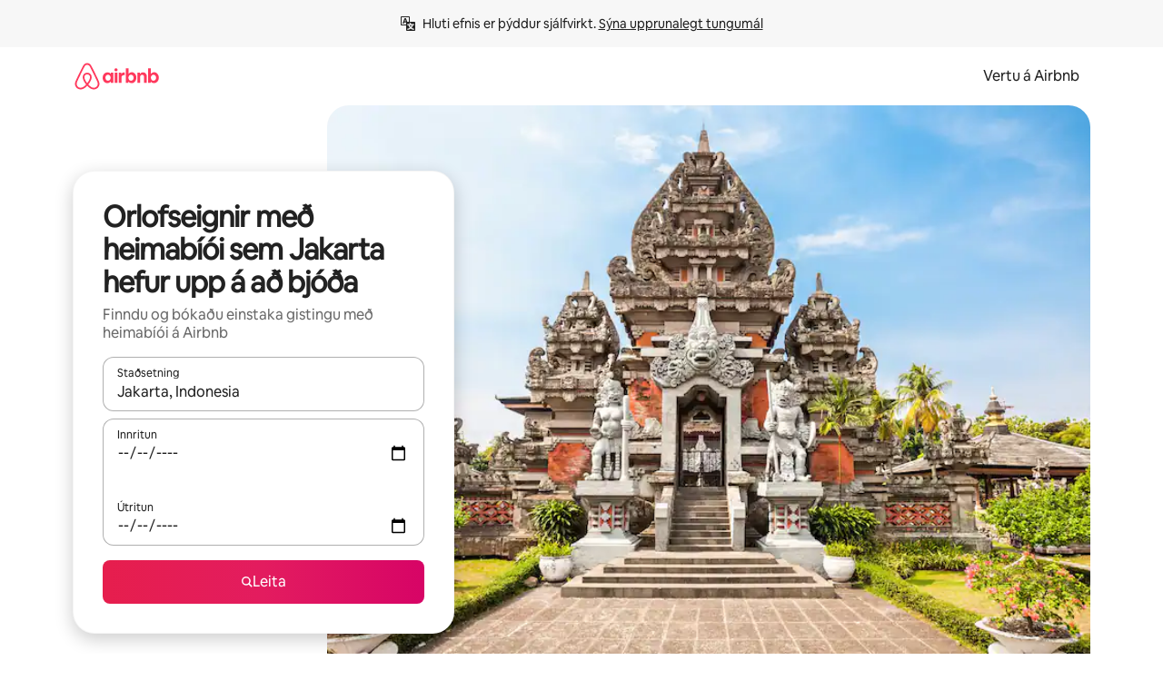

--- FILE ---
content_type: text/html;charset=utf-8
request_url: https://www.airbnb.is/jakarta-indonesia/stays/home-theater
body_size: 130198
content:
<!doctype html>
<html lang="is" dir="ltr" data-is-hyperloop="true" data-is-async-local-storage="true" class="scrollbar-gutter"><head><meta charSet="utf-8"/><meta name="locale" content="is"/><meta name="google" content="notranslate"/><meta id="csrf-param-meta-tag" name="csrf-param" content="authenticity_token"/><meta id="csrf-token-meta-tag" name="csrf-token" content=""/><meta id="english-canonical-url" content=""/><meta name="twitter:widgets:csp" content="on"/><meta name="mobile-web-app-capable" content="yes"/><meta name="apple-mobile-web-app-capable" content="yes"/><meta name="application-name" content="Airbnb"/><meta name="apple-mobile-web-app-title" content="Airbnb"/><meta name="theme-color" content="#ffffff"/><meta name="msapplication-navbutton-color" content="#ffffff"/><meta name="apple-mobile-web-app-status-bar-style" content="black-translucent"/><meta name="msapplication-starturl" content="/?utm_source=homescreen"/><style id="seo-css-reset" type="text/css"> @font-face { font-family: 'Airbnb Cereal VF'; src: url('https://a0.muscache.com/airbnb/static/airbnb-dls-web/build/fonts/cereal-variable/AirbnbCerealVF_W_Wght.8816d9e5c3b6a860636193e36b6ac4e4.woff2') format('woff2 supports variations'), url('https://a0.muscache.com/airbnb/static/airbnb-dls-web/build/fonts/cereal-variable/AirbnbCerealVF_W_Wght.8816d9e5c3b6a860636193e36b6ac4e4.woff2') format('woff2-variations'); font-style: normal; unicode-range: U+0000-03FF, U+0500-058F, U+0700-074F, U+0780-FAFF, U+FE00-FE6F, U+FF00-EFFFF, U+FFFFE-10FFFF; font-display: swap; } @font-face { font-family: 'Airbnb Cereal VF'; src: url('https://a0.muscache.com/airbnb/static/airbnb-dls-web/build/fonts/cereal-variable/AirbnbCerealVF_Italics_W_Wght.bd5e0f97cea11e9264b40656a83357ec.woff2') format('woff2 supports variations'), url('https://a0.muscache.com/airbnb/static/airbnb-dls-web/build/fonts/cereal-variable/AirbnbCerealVF_Italics_W_Wght.bd5e0f97cea11e9264b40656a83357ec.woff2') format('woff2-variations'); font-style: italic; unicode-range: U+0000-03FF, U+0500-058F, U+0700-074F, U+0780-FAFF, U+FE00-FE6F, U+FF00-EFFFF, U+FFFFE-10FFFF; font-display: swap; } @font-face { font-family: 'Airbnb Cereal VF'; unicode-range: U+0600-06FF, U+0750-077F; font-style: normal; src: url('https://a0.muscache.com/airbnb/static/airbnb-dls-web/build/fonts/cereal-variable/AirbnbCerealVF_Arabic_W_Wght.6bee4dd7ab27ef998da2f3a25ae61b48.woff2') format('woff2 supports variations'), url('https://a0.muscache.com/airbnb/static/airbnb-dls-web/build/fonts/cereal-variable/AirbnbCerealVF_Arabic_W_Wght.6bee4dd7ab27ef998da2f3a25ae61b48.woff2') format('woff2-variations'); font-display: swap; } @font-face { font-family: 'Airbnb Cereal VF'; unicode-range: U+0400-04FF; font-style: normal; src: url('https://a0.muscache.com/airbnb/static/airbnb-dls-web/build/fonts/cereal-variable/AirbnbCerealVF_Cyril_W_Wght.df06d21e3ece5673610c24f0090979ff.woff2') format('woff2 supports variations'), url('https://a0.muscache.com/airbnb/static/airbnb-dls-web/build/fonts/cereal-variable/AirbnbCerealVF_Cyril_W_Wght.df06d21e3ece5673610c24f0090979ff.woff2') format('woff2-variations'); font-display: swap; } @font-face { font-family: 'Airbnb Cereal VF'; unicode-range: U+0590-05FF, U+FB00-FB4F; font-style: normal; src: url('https://a0.muscache.com/airbnb/static/airbnb-dls-web/build/fonts/cereal-variable/AirbnbCerealVF_Hebrew_W_Wght.8c6defa083bcccea47d68d872b5a2b0c.woff2') format('woff2 supports variations'), url('https://a0.muscache.com/airbnb/static/airbnb-dls-web/build/fonts/cereal-variable/AirbnbCerealVF_Hebrew_W_Wght.8c6defa083bcccea47d68d872b5a2b0c.woff2') format('woff2-variations'); font-display: swap; } @font-face { font-family: 'Airbnb Cereal VF'; src: url('https://a0.muscache.com/airbnb/static/airbnb-dls-web/build/fonts/cereal-variable/AirbnbCerealVF_W_Wght.8816d9e5c3b6a860636193e36b6ac4e4.woff2') format('woff2 supports variations'), url('https://a0.muscache.com/airbnb/static/airbnb-dls-web/build/fonts/cereal-variable/AirbnbCerealVF_W_Wght.8816d9e5c3b6a860636193e36b6ac4e4.woff2') format('woff2-variations'); font-style: normal; font-display: swap; } @font-face { font-family: 'Airbnb Cereal VF'; unicode-range: U+0900-097F; font-style: normal; src: url('https://a0.muscache.com/airbnb/static/airbnb-dls-web/build/fonts/cereal-variable/AirbnbCerealVF_Deva_W_Wght.b498e56f4d652dd9addb81cdafd7e6d8.woff2') format('woff2 supports variations'), url('https://a0.muscache.com/airbnb/static/airbnb-dls-web/build/fonts/cereal-variable/AirbnbCerealVF_Deva_W_Wght.b498e56f4d652dd9addb81cdafd7e6d8.woff2') format('woff2-variations'); font-display: swap; } @font-face { font-family: 'Airbnb Cereal VF'; unicode-range: U+0E00-0E7F; font-style: normal; src: url('https://a0.muscache.com/airbnb/static/airbnb-dls-web/build/fonts/cereal-variable/AirbnbCerealVF_ThaiLp_W_Wght.e40f7fff25db11840de609db35118844.woff2') format('woff2 supports variations'), url('https://a0.muscache.com/airbnb/static/airbnb-dls-web/build/fonts/cereal-variable/AirbnbCerealVF_ThaiLp_W_Wght.e40f7fff25db11840de609db35118844.woff2') format('woff2-variations'); font-display: swap; } @font-face { font-family: 'Airbnb Cereal VF'; unicode-range: U+0370-03FF; font-style: normal; src: url('https://a0.muscache.com/airbnb/static/airbnb-dls-web/build/fonts/cereal-variable/AirbnbCerealVF_Greek_W_Wght.4eec7b9ea9093264b972a6eb2a7f13b8.woff2') format('woff2 supports variations'), url('https://a0.muscache.com/airbnb/static/airbnb-dls-web/build/fonts/cereal-variable/AirbnbCerealVF_Greek_W_Wght.4eec7b9ea9093264b972a6eb2a7f13b8.woff2') format('woff2-variations'); font-display: swap; } html{font-family: Airbnb Cereal VF,Circular,-apple-system,BlinkMacSystemFont,Roboto,Helvetica Neue,sans-serif;color:inherit;-webkit-font-smoothing:antialiased;-moz-osx-font-smoothing:grayscale;font-synthesis:none;}body{font-size:14px;line-height:1.43;}*,::before,::after{box-sizing:border-box;}html,body,blockquote,dl,dd,h1,h2,h3,h4,h5,h6,hr,figure,p,pre,fieldset{margin:0;padding:0;border:0;}article,aside,details,figcaption,figure,footer,header,hgroup,menu,nav,section{display:block;}ol,ul{list-style:none;margin:0;padding:0;}a{text-decoration:none;color:inherit}input{font-family:inherit;}table{border-collapse:collapse;}.screen-reader-only{border:0;clip:rect(0,0,0,0);height:1px;margin:-1px;overflow:hidden;padding:0;position:absolute;width:1px}.screen-reader-only-focusable:focus{clip:auto;height:auto;margin:0;overflow:visible;position:static;width:auto}.skip-to-content:focus{background-color:#fff;font-size:18px;padding:0 24px;position:absolute;left:3px;line-height:64px;top:3px;z-index:10000}</style><script src="https://a0.muscache.com/airbnb/static/packages/web/common/frontend/hyperloop-browser/metroRequire.227ca10613.js" defer="" crossorigin="anonymous"></script><script src="https://a0.muscache.com/airbnb/static/packages/web/common/frontend/hyperloop-browser/shims_post_modules.6052315266.js" defer="" crossorigin="anonymous"></script><script src="https://a0.muscache.com/airbnb/static/packages/web/is/frontend/airmetro/browser/asyncRequire.394d9516e3.js" defer="" crossorigin="anonymous"></script><script src="https://a0.muscache.com/airbnb/static/packages/web/common/frontend/hyperloop-browser/coreV2.1baf1d8370.js" defer="" crossorigin="anonymous"></script><script src="https://a0.muscache.com/airbnb/static/packages/web/common/b7d9.551822d9e2.js" defer="" crossorigin="anonymous"></script><script src="https://a0.muscache.com/airbnb/static/packages/web/common/frontend/seo-loop/routeHandler.9a8337f848.js" defer="" crossorigin="anonymous"></script><script src="https://a0.muscache.com/airbnb/static/packages/web/common/2148.0f63fd6432.js" defer="" crossorigin="anonymous"></script><script src="https://a0.muscache.com/airbnb/static/packages/web/common/217f.cf14833904.js" defer="" crossorigin="anonymous"></script><script src="https://a0.muscache.com/airbnb/static/packages/web/common/e18a.e9e13a26ba.js" defer="" crossorigin="anonymous"></script><script src="https://a0.muscache.com/airbnb/static/packages/web/common/57a4.0dfaef8edb.js" defer="" crossorigin="anonymous"></script><script src="https://a0.muscache.com/airbnb/static/packages/web/common/42cb.f078b943dc.js" defer="" crossorigin="anonymous"></script><script src="https://a0.muscache.com/airbnb/static/packages/web/common/frontend/moment-more-formats/src/locale/is.41aaacad37.js" defer="" crossorigin="anonymous"></script><script src="https://a0.muscache.com/airbnb/static/packages/web/common/frontend/seo-loop/apps/landing-pages/initializer.fb05ba9774.js" defer="" crossorigin="anonymous"></script><script src="https://a0.muscache.com/airbnb/static/packages/web/is/ce9a.6e16e25d6d.js" defer="" crossorigin="anonymous"></script><script src="https://a0.muscache.com/airbnb/static/packages/web/common/frontend/landing-pages/page-types/stays/StaysRouteContainer.d710a13f78.js" defer="" crossorigin="anonymous"></script><script src="https://a0.muscache.com/airbnb/static/packages/web/common/5f7b.ab477603e8.js" defer="" crossorigin="anonymous"></script><script src="https://a0.muscache.com/airbnb/static/packages/web/common/0a2f.411bade0ca.js" defer="" crossorigin="anonymous"></script><script src="https://a0.muscache.com/airbnb/static/packages/web/common/0c01.15680075f8.js" defer="" crossorigin="anonymous"></script><script src="https://a0.muscache.com/airbnb/static/packages/web/common/ae27.e7c562abe0.js" defer="" crossorigin="anonymous"></script><script src="https://a0.muscache.com/airbnb/static/packages/web/common/5b92.fb7bda9420.js" defer="" crossorigin="anonymous"></script><script src="https://a0.muscache.com/airbnb/static/packages/web/common/9a38.8715bc6d28.js" defer="" crossorigin="anonymous"></script><script src="https://a0.muscache.com/airbnb/static/packages/web/common/e2da.c2c4778107.js" defer="" crossorigin="anonymous"></script><script src="https://a0.muscache.com/airbnb/static/packages/web/common/c6a9.e034875fb3.js" defer="" crossorigin="anonymous"></script><script src="https://a0.muscache.com/airbnb/static/packages/web/common/frontend/seo-loop/apps/landing-pages/client.4ded56a1eb.js" defer="" crossorigin="anonymous"></script><script>(function() {
  // pg_pixel is no-op now.
})()</script><script>"undefined"!=typeof window&&window.addEventListener("error",function e(r){if(window._errorReportingInitialized)return void window.removeEventListener("error",e);const{error:n}=r;if(!n)return;const o=r.message||n.message,t=/Requiring unknown module/.test(o)?.01:.1;if(Math.random()>t)return;const{locale:a,tracking_context:i}=window[Symbol.for("__ global cache key __")]?.["string | airbnb-bootstrap-data"]?.["_bootstrap-layout-init"]??{},s=a||navigator.language,l=location.pathname,c="undefined"!=typeof window?{tags:{loggingSource:"browser",sampleRate:String(t)}}:{sampleRate:String(t)};fetch("https://notify.bugsnag.com/",{headers:{"Bugsnag-Payload-Version":"5"},body:JSON.stringify({apiKey:"e393bc25e52fe915ffb56c14ddf2ff1b",payloadVersion:"5",notifier:{name:"Bugsnag JavaScript",version:"0.0.5-AirbnbUnhandledBufferedErrorCustomFetch",url:""},events:[{exceptions:[{errorClass:n.name,message:o,stacktrace:[{file:r.filename,lineNumber:r.lineno,columnNumber:r.colno}],type:"browserjs"}],request:{url:location.href},context:l,groupingHash:n.name.concat("-",o,"-",l),unhandled:!0,app:{releaseStage:i?.environment},device:{time:new Date,userAgent:navigator.userAgent},metaData:{infra:{app_name:i?.app,is_buffered_error:!0,loop_name:i?.controller,locale:s,service_worker_url:navigator.serviceWorker?.controller?.scriptURL},...c}}]}),method:"POST"})});</script><script>
// FID init code.
!function(e,n){let t,c,o,i=[];const r={passive:!0,capture:!0},f=new Date,u="pointerup",a="pointercancel";function s(e,n){t||(t=n,c=e,o=new Date,l())}function l(){c>=0&&c<o-f&&(i.forEach(e=>{e(c,t)}),i=[])}function p(t){if(t.cancelable){const c=(t.timeStamp>1e12?new Date:performance.now())-t.timeStamp;"pointerdown"===t.type?function(t,c){function o(){s(t,c),f()}function i(){f()}function f(){n(u,o,r),n(a,i,r)}e(u,o,r),e(a,i,r)}(c,t):s(c,t)}}var w;w=e,["click","mousedown","keydown","touchstart","pointerdown"].forEach(e=>{w(e,p,r)}),self.perfMetrics=self.perfMetrics||{},self.perfMetrics.onFirstInputDelay=function(e){i.push(e),l()},self.perfMetrics.clearFirstInputDelay=function(){t&&(t=null,c=null,o=null)}}(addEventListener,removeEventListener);
// LCP Polyfill code
!function(e,t,n){let o,r,c=0,a=0,s=0,i=!1,l=!0;const f=["IMG","H1","H2","H3","H4","H5","SVG"];let m,d,g;const u=["click","mousedown","keydown","touchstart","pointerdown","scroll"],E={passive:!0,capture:!0};function p(e,t,n){(t>1.000666778*a||o&&!document.body.contains(o))&&(a=t,s=n,o=e,g?.(s,o,a))}function h(e){d?.observe(e)}function N(){if(l)if(i)m||(m={IMG:document.getElementsByTagName("img"),H1:document.getElementsByTagName("h1"),H2:document.getElementsByTagName("h2"),H3:document.getElementsByTagName("h3"),H4:document.getElementsByTagName("h4"),H5:document.getElementsByTagName("h5"),SVG:document.getElementsByTagName("svg")}),f.forEach(e=>{Array.from(m[e]).forEach(e=>{h(e)})}),setTimeout(N,50);else{let e;for(!r&&document.body&&(r=document.createNodeIterator(document.body,NodeFilter.SHOW_ELEMENT,e=>{return t=e,f.includes(t.tagName)||t.hasAttribute("data-lcp-candidate")?NodeFilter.FILTER_ACCEPT:NodeFilter.FILTER_REJECT;var t}));e=r?.nextNode();)h(e);n(N)}}function H(){c=performance.now(),a=0,s=0,o=null,d=new IntersectionObserver(e=>{e.filter(e=>e.isIntersecting).forEach(e=>{!function(e,t,o){const r=t.height*t.width;if(["H1","H2","H3","H4","H5"].includes(e.tagName)){const t=document.createRange();t.selectNodeContents(e),n(()=>{const n=t.getBoundingClientRect(),c=n.height*n.width;o(e,Math.min(c,r),performance.now())})}else if("IMG"!==e.tagName)o(e,r,performance.now());else{const t=()=>n(()=>o(e,r,performance.now()));e.complete?t():e.addEventListener("load",t,{once:!0})}}(e.target,e.intersectionRect,p)})}),n(N),u.forEach(t=>{e(t,y,E)})}function y(e){const t=e.target;("scroll"!==e.type||"expand-trigger"!==t?.className&&"contract-trigger"!==t?.className)&&0!==a&&(performance.now()-c<250||T())}function T(){d?.disconnect(),u.forEach(e=>{t(e,y,E)}),l=!1,d=null}H(),self.perfMetrics=self.perfMetrics||{},self.perfMetrics.onLargestContentfulPaint=function(e){g=e,0!==s&&null!==o&&g(s,o,a)},self.perfMetrics.startSearchingForLargestContentfulPaint=H.bind(null,!1),self.perfMetrics.stopSearchingForLargestContentfulPaint=T,self.perfMetrics.markIsHydratedForLargestContentfulPaint=()=>{i=!0},self.perfMetrics.registerLCPCandidate=h,self.perfMetrics.inspectLCPTarget=()=>o}(addEventListener,removeEventListener,requestAnimationFrame);
// INP init code.
!function(e){let n,t=0;const r={value:-1,entries:[]};let i,o=[];const s=new Map;let a,c=0,l=1/0,u=0;function f(){return null!=a?c:null!=performance.interactionCount?performance.interactionCount:0}function d(){return f()-t}function p(e){e.forEach(e=>{e.interactionId&&function(e){if(null==e.interactionId)return;const n=o[o.length-1],t=s.get(e.interactionId);if(null!=t||o.length<10||e.duration>n.latency){if(null!=t)t.entries.push(e),t.latency=Math.max(t.latency,e.duration);else{const n={id:e.interactionId,latency:e.duration,entries:[e]};o.push(n),s.set(e.interactionId,n)}o.sort((e,n)=>n.latency-e.latency),o.splice(10).forEach(e=>{s.delete(e.id)})}}(e)});const n=function(){const e=Math.min(o.length-1,Math.floor(d()/50));return o[e]}();n&&n.latency!==r.value&&(r.value=n.latency,r.entries=n.entries,v())}function v(){r.value>=0&&i&&i(r.value,r.entries)}"PerformanceObserver"in window&&PerformanceObserver.supportedEntryTypes&&PerformanceObserver.supportedEntryTypes.includes("event")&&("interactionCount"in performance||null!=a||PerformanceObserver.supportedEntryTypes&&PerformanceObserver.supportedEntryTypes.includes("event")&&(a=new PerformanceObserver(e=>{Promise.resolve().then(()=>{e.getEntries().forEach(e=>{e.interactionId&&(l=Math.min(l,e.interactionId),u=Math.max(u,e.interactionId),c=u?(u-l)/7+1:0)})})}),a.observe({type:"event",buffered:!0,durationThreshold:0})),n=new PerformanceObserver(e=>{Promise.resolve().then(()=>{p(e.getEntries())})}),n.observe({type:"event",buffered:!0,durationThreshold:40}),n.observe({type:"first-input",buffered:!0}),e("visibilitychange",function(){null!=n&&"hidden"===document.visibilityState&&(p(n.takeRecords()),r.value<0&&d()>0&&(r.value=0,r.entries=[]),v())},!0),e("pageshow",function(e){e.persisted&&(o=[],s.clear(),t=f(),r.value=-1,r.entries=[])},!0)),self.perfMetrics=self.perfMetrics||{},self.perfMetrics.onInp=function(e){r.value>=0?e(r.value,r.entries):i=e},self.perfMetrics.clearInp=function(){o=[],s.clear(),t=0,c=0,l=1/0,u=0,r.value=-1,r.entries=[]}}(addEventListener);
</script><script>((e,t,o,n)=>{if(!n.supports("(font: -apple-system-body) and (-webkit-touch-callout: default)"))return;const d=e.createElement("div");d.setAttribute("style","font: -apple-system-body"),t.appendChild(d),"17px"===o(d).fontSize&&t.style.setProperty("font-size","16px"),t.removeChild(d)})(document,document.documentElement,getComputedStyle,CSS);</script><script>(()=>{if("undefined"==typeof window)return;if("ScrollTimeline"in window)return;const n=new Map;window.queuedAnimations=n,window.queuedAnimationsLoaded=new AbortController,window.addEventListener("animationstart",i=>{const e=i.target;e.getAnimations().filter(n=>n.animationName===i.animationName).forEach(i=>{n.set(i,e)})},{signal:window.queuedAnimationsLoaded.signal})})();</script><link rel="search" type="application/opensearchdescription+xml" href="/opensearch.xml" title="Airbnb"/><link rel="apple-touch-icon" href="https://a0.muscache.com/airbnb/static/icons/apple-touch-icon-76x76-3b313d93b1b5823293524b9764352ac9.png"/><link rel="apple-touch-icon" sizes="76x76" href="https://a0.muscache.com/airbnb/static/icons/apple-touch-icon-76x76-3b313d93b1b5823293524b9764352ac9.png"/><link rel="apple-touch-icon" sizes="120x120" href="https://a0.muscache.com/airbnb/static/icons/apple-touch-icon-120x120-52b1adb4fe3a8f825fc4b143de12ea4b.png"/><link rel="apple-touch-icon" sizes="152x152" href="https://a0.muscache.com/airbnb/static/icons/apple-touch-icon-152x152-7b7c6444b63d8b6ebad9dae7169e5ed6.png"/><link rel="apple-touch-icon" sizes="180x180" href="https://a0.muscache.com/airbnb/static/icons/apple-touch-icon-180x180-bcbe0e3960cd084eb8eaf1353cf3c730.png"/><link rel="icon" sizes="192x192" href="https://a0.muscache.com/im/pictures/airbnb-platform-assets/AirbnbPlatformAssets-Favicons/original/0d189acb-3f82-4b2c-b95f-ad1d6a803d13.png?im_w=240"/><link rel="shortcut icon" sizes="76x76" type="image/png" href="https://a0.muscache.com/im/pictures/airbnb-platform-assets/AirbnbPlatformAssets-Favicons/original/0d189acb-3f82-4b2c-b95f-ad1d6a803d13.png?im_w=240"/><link rel="mask-icon" href="https://a0.muscache.com/pictures/airbnb-platform-assets/AirbnbPlatformAssets-Favicons/original/304e8c59-05df-4fab-9846-f69fd7f749b0.svg?im_w=240" color="#FF5A5F"/><link rel="apple-touch-icon" href="https://a0.muscache.com/airbnb/static/icons/apple-touch-icon-76x76-3b313d93b1b5823293524b9764352ac9.png"/><link rel="apple-touch-icon" sizes="76x76" href="https://a0.muscache.com/airbnb/static/icons/apple-touch-icon-76x76-3b313d93b1b5823293524b9764352ac9.png"/><link rel="apple-touch-icon" sizes="120x120" href="https://a0.muscache.com/airbnb/static/icons/apple-touch-icon-120x120-52b1adb4fe3a8f825fc4b143de12ea4b.png"/><link rel="apple-touch-icon" sizes="152x152" href="https://a0.muscache.com/airbnb/static/icons/apple-touch-icon-152x152-7b7c6444b63d8b6ebad9dae7169e5ed6.png"/><link rel="apple-touch-icon" sizes="180x180" href="https://a0.muscache.com/airbnb/static/icons/apple-touch-icon-180x180-bcbe0e3960cd084eb8eaf1353cf3c730.png"/><link rel="icon" sizes="192x192" href="https://a0.muscache.com/im/pictures/airbnb-platform-assets/AirbnbPlatformAssets-Favicons/original/0d189acb-3f82-4b2c-b95f-ad1d6a803d13.png?im_w=240"/><link rel="shortcut icon" sizes="76x76" type="image/png" href="https://a0.muscache.com/im/pictures/airbnb-platform-assets/AirbnbPlatformAssets-Favicons/original/0d189acb-3f82-4b2c-b95f-ad1d6a803d13.png?im_w=240"/><link rel="mask-icon" href="https://a0.muscache.com/pictures/airbnb-platform-assets/AirbnbPlatformAssets-Favicons/original/304e8c59-05df-4fab-9846-f69fd7f749b0.svg?im_w=240" color="#FF5A5F"/><style id="aphrodite" type="text/css" data-aphrodite="true">._1wwxwzt{pointer-events:none !important;-webkit-user-select:none !important;user-select:none !important;white-space:pre-wrap !important;padding-left:0px !important;padding-right:0px !important;font-family:Airbnb Cereal VF,Circular,-apple-system,BlinkMacSystemFont,Roboto,Helvetica Neue,sans-serif !important;font-size:1.125rem !important;}._7h1p0g{margin:0 !important;padding:0 !important;}</style><style id="linaria" type="text/css" data-linaria="true">.c1jo210i.c1jo210i.c1jo210i{display:grid;}

.cnk25hy.cnk25hy.cnk25hy{height:100%;}

.e1mkvczo.e1mkvczo.e1mkvczo{grid-row:1;grid-column:1;}

.dir.perb90o.perb90o.perb90o{transition:opacity 75ms var(--motion-linear-curve-animation-timing-function), visibility 75ms var(--motion-linear-curve-animation-timing-function);}

.ni1yqzk.ni1yqzk.ni1yqzk{opacity:1;visibility:visible;}

.rgyynxb.rgyynxb.rgyynxb{opacity:0;visibility:hidden;}
.cyqdyy.cyqdyy.cyqdyy{position:relative;}

.dir.cyqdyy.cyqdyy.cyqdyy{background-color:var(--palette-white);}

.vz2oe5x.vz2oe5x.vz2oe5x{--view-transition_play-state:running;}

.vg7vsjx.vg7vsjx.vg7vsjx{height:100%;}

.v1cv8r21.v1cv8r21.v1cv8r21{display:contents;}

.vyb6402.vyb6402.vyb6402:where(.contextual-grow)::view-transition-group(container),.vyb6402.vyb6402.vyb6402:where(.contextual-grow)::view-transition-group(container-content){mix-blend-mode:normal;overflow:hidden;}

.dir.vyb6402.vyb6402.vyb6402:where(.contextual-grow)::view-transition-group(container),.dir.vyb6402.vyb6402.vyb6402:where(.contextual-grow)::view-transition-group(container-content){border-radius:var(--container-border-radius,15px);}

.dir.vyb6402.vyb6402.vyb6402:where(.contextual-grow)::view-transition-group(container){border-bottom:var(--container-border,none);}

@media (prefers-reduced-motion:no-preference){
.vyb6402.vyb6402.vyb6402:where(.contextual-grow).exit.exit.exit::view-transition-old(container){--view-transition_mix-blend-mode:plus-lighter;opacity:var(--view-transition-fade-effect_opacity-from);--view-transition-fade-effect_opacity-from:1;--view-transition-fade-effect_duration:75ms;--view-transition-fade-effect_transition_timing-function:var(--motion-linear-curve-animation-timing-function);--view-transition-fade-effect_delay:var(--contextual-grow_fade-delay,50ms);animation:var(--reduced-motion_duration,var(--view-transition-fade-effect_duration,200ms)) var(--view-transition-fade-effect_timing-function,linear) var(--view-transition-fade-effect_delay,0ms) 1 normal var(--view-transition_fill-mode,both) var(--view-transition_play-state,paused) fade-vyb6402;}

.dir.vyb6402.vyb6402.vyb6402:where(.contextual-grow).exit.exit.exit::view-transition-old(container){animation:var(--reduced-motion_duration,var(--view-transition-fade-effect_duration,200ms)) var(--view-transition-fade-effect_timing-function,linear) var(--view-transition-fade-effect_delay,0ms) 1 normal var(--view-transition_fill-mode,both) var(--view-transition_play-state,paused) fade-vyb6402;}

@keyframes fade-vyb6402{
from{opacity:var(--view-transition-fade-effect_opacity-from,0);visibility:visible;}

to{opacity:var(--view-transition-fade-effect_opacity-to,1);}}}

@media (prefers-reduced-motion:reduce),(update:slow),(update:none){
.vyb6402.vyb6402.vyb6402:where(.contextual-grow).exit.exit.exit::view-transition-old(container){--view-transition_mix-blend-mode:plus-lighter;opacity:var(--view-transition-fade-effect_opacity-from);}

.dir.vyb6402.vyb6402.vyb6402:where(.contextual-grow).exit.exit.exit::view-transition-old(container){animation:var(--reduced-motion_duration,var(--view-transition-fade-effect_duration,200ms)) var(--view-transition-fade-effect_timing-function,linear) var(--view-transition-fade-effect_delay,0ms) 1 normal var(--view-transition_fill-mode,both) var(--view-transition_play-state,paused) fade-vyb6402;}

@keyframes fade-vyb6402{
from{opacity:var(--view-transition-fade-effect_opacity-from,0);visibility:visible;}

to{opacity:var(--view-transition-fade-effect_opacity-to,1);}}}

@media (prefers-reduced-motion:no-preference){
.vyb6402.vyb6402.vyb6402:where(.contextual-grow).enter.enter.enter::view-transition-old(container){--view-transition_mix-blend-mode:plus-lighter;opacity:var(--view-transition-fade-effect_opacity-from);--view-transition-fade-effect_opacity-from:1;--view-transition-fade-effect_opacity-to:0;--view-transition-fade-effect_duration:75ms;--view-transition-fade-effect_transition_timing-function:var(--motion-linear-curve-animation-timing-function);--view-transition-fade-effect_delay:var(--contextual-grow_fade-delay,50ms);animation:var(--reduced-motion_duration,var(--view-transition-fade-effect_duration,200ms)) var(--view-transition-fade-effect_timing-function,linear) var(--view-transition-fade-effect_delay,0ms) 1 normal var(--view-transition_fill-mode,both) var(--view-transition_play-state,paused) fade-vyb6402;--view-transition-scale-effect_duration:500ms;animation:var(--reduced-motion_duration,var(--view-transition-scale-effect_duration,200ms)) var(--view-transition-scale-effect_timing-function,var(--motion-standard-curve-animation-timing-function)) var(--view-transition-scale-effect_delay,0ms) 1 normal var(--view-transition_fill-mode,both) var(--view-transition_play-state,paused) scale-vyb6402;}

.dir.vyb6402.vyb6402.vyb6402:where(.contextual-grow).enter.enter.enter::view-transition-old(container){animation:var(--reduced-motion_duration,var(--view-transition-fade-effect_duration,200ms)) var(--view-transition-fade-effect_timing-function,linear) var(--view-transition-fade-effect_delay,0ms) 1 normal var(--view-transition_fill-mode,both) var(--view-transition_play-state,paused) fade-vyb6402,var(--reduced-motion_duration,var(--view-transition-scale-effect_duration,200ms)) var(--view-transition-scale-effect_timing-function,var(--motion-standard-curve-animation-timing-function)) var(--view-transition-scale-effect_delay,0ms) 1 normal var(--view-transition_fill-mode,both) var(--view-transition_play-state,paused) scale-vyb6402;}

@keyframes fade-vyb6402{
from{opacity:var(--view-transition-fade-effect_opacity-from,0);visibility:visible;}

to{opacity:var(--view-transition-fade-effect_opacity-to,1);}}

@keyframes scale-vyb6402{
from{filter:var(--view-transition_from-filter);visibility:visible;scale:var(--view-transition-scale-effect_from,1);}

to{filter:var(--view-transition_to-filter);scale:var(--view-transition-scale-effect_to,0);}}}

@media (prefers-reduced-motion:reduce),(update:slow),(update:none){
.vyb6402.vyb6402.vyb6402:where(.contextual-grow).enter.enter.enter::view-transition-old(container){--view-transition_mix-blend-mode:plus-lighter;opacity:var(--view-transition-fade-effect_opacity-from);}

.dir.vyb6402.vyb6402.vyb6402:where(.contextual-grow).enter.enter.enter::view-transition-old(container){animation:var(--reduced-motion_duration,var(--view-transition-fade-effect_duration,200ms)) var(--view-transition-fade-effect_timing-function,linear) var(--view-transition-fade-effect_delay,0ms) 1 normal var(--view-transition_fill-mode,both) var(--view-transition_play-state,paused) fade-vyb6402;}

@keyframes fade-vyb6402{
from{opacity:var(--view-transition-fade-effect_opacity-from,0);visibility:visible;}

to{opacity:var(--view-transition-fade-effect_opacity-to,1);}}}

@media (prefers-reduced-motion:no-preference){
.vyb6402.vyb6402.vyb6402:where(.contextual-grow).enter.enter.enter::view-transition-new(container){--view-transition_mix-blend-mode:plus-lighter;opacity:var(--view-transition-fade-effect_opacity-from);--view-transition-fade-effect_opacity-from:1;--view-transition-fade-effect_duration:75ms;--view-transition-fade-effect_transition_timing-function:var(--motion-linear-curve-animation-timing-function);--view-transition-fade-effect_delay:var(--contextual-grow_fade-delay,50ms);animation:var(--reduced-motion_duration,var(--view-transition-fade-effect_duration,200ms)) var(--view-transition-fade-effect_timing-function,linear) var(--view-transition-fade-effect_delay,0ms) 1 normal var(--view-transition_fill-mode,both) var(--view-transition_play-state,paused) fade-vyb6402;animation:var(--reduced-motion_duration,var(--view-transition-scale-effect_duration,200ms)) var(--view-transition-scale-effect_timing-function,var(--motion-standard-curve-animation-timing-function)) var(--view-transition-scale-effect_delay,0ms) 1 normal var(--view-transition_fill-mode,both) var(--view-transition_play-state,paused) scale-vyb6402;}

.dir.vyb6402.vyb6402.vyb6402:where(.contextual-grow).enter.enter.enter::view-transition-new(container){animation:var(--reduced-motion_duration,var(--view-transition-fade-effect_duration,200ms)) var(--view-transition-fade-effect_timing-function,linear) var(--view-transition-fade-effect_delay,0ms) 1 normal var(--view-transition_fill-mode,both) var(--view-transition_play-state,paused) fade-vyb6402;}

@keyframes fade-vyb6402{
from{opacity:var(--view-transition-fade-effect_opacity-from,0);visibility:visible;}

to{opacity:var(--view-transition-fade-effect_opacity-to,1);}}

@keyframes scale-vyb6402{
from{filter:var(--view-transition_from-filter);visibility:visible;scale:var(--view-transition-scale-effect_from,1);}

to{filter:var(--view-transition_to-filter);scale:var(--view-transition-scale-effect_to,0);}}}

@media (prefers-reduced-motion:reduce),(update:slow),(update:none){
.vyb6402.vyb6402.vyb6402:where(.contextual-grow).enter.enter.enter::view-transition-new(container){--view-transition_mix-blend-mode:plus-lighter;opacity:var(--view-transition-fade-effect_opacity-from);}

.dir.vyb6402.vyb6402.vyb6402:where(.contextual-grow).enter.enter.enter::view-transition-new(container){animation:var(--reduced-motion_duration,var(--view-transition-fade-effect_duration,200ms)) var(--view-transition-fade-effect_timing-function,linear) var(--view-transition-fade-effect_delay,0ms) 1 normal var(--view-transition_fill-mode,both) var(--view-transition_play-state,paused) fade-vyb6402;}

@keyframes fade-vyb6402{
from{opacity:var(--view-transition-fade-effect_opacity-from,0);visibility:visible;}

to{opacity:var(--view-transition-fade-effect_opacity-to,1);}}}

.vyb6402.vyb6402.vyb6402:where(.contextual-grow)::view-transition-new(container-content){mix-blend-mode:normal;}

@media (prefers-reduced-motion:no-preference){
.vyb6402.vyb6402.vyb6402:where(.contextual-grow).enter.enter.enter::view-transition-old(container-content){mix-blend-mode:normal;--view-transition_mix-blend-mode:plus-lighter;opacity:var(--view-transition-fade-effect_opacity-from);--view-transition-fade-effect_opacity-from:1;--view-transition-fade-effect_opacity-to:0;--view-transition-fade-effect_duration:75ms;--view-transition-fade-effect_transition_timing-function:var(--motion-linear-curve-animation-timing-function);--view-transition-fade-effect_delay:var(--contextual-grow_fade-delay,50ms);animation:var(--reduced-motion_duration,var(--view-transition-fade-effect_duration,200ms)) var(--view-transition-fade-effect_timing-function,linear) var(--view-transition-fade-effect_delay,0ms) 1 normal var(--view-transition_fill-mode,both) var(--view-transition_play-state,paused) fade-vyb6402;}

.dir.vyb6402.vyb6402.vyb6402:where(.contextual-grow).enter.enter.enter::view-transition-old(container-content){animation:var(--reduced-motion_duration,var(--view-transition-fade-effect_duration,200ms)) var(--view-transition-fade-effect_timing-function,linear) var(--view-transition-fade-effect_delay,0ms) 1 normal var(--view-transition_fill-mode,both) var(--view-transition_play-state,paused) fade-vyb6402;}

@keyframes fade-vyb6402{
from{opacity:var(--view-transition-fade-effect_opacity-from,0);visibility:visible;}

to{opacity:var(--view-transition-fade-effect_opacity-to,1);}}}

@media (prefers-reduced-motion:reduce),(update:slow),(update:none){
.vyb6402.vyb6402.vyb6402:where(.contextual-grow).enter.enter.enter::view-transition-old(container-content){--view-transition_mix-blend-mode:plus-lighter;opacity:var(--view-transition-fade-effect_opacity-from);}

.dir.vyb6402.vyb6402.vyb6402:where(.contextual-grow).enter.enter.enter::view-transition-old(container-content){animation:var(--reduced-motion_duration,var(--view-transition-fade-effect_duration,200ms)) var(--view-transition-fade-effect_timing-function,linear) var(--view-transition-fade-effect_delay,0ms) 1 normal var(--view-transition_fill-mode,both) var(--view-transition_play-state,paused) fade-vyb6402;}

@keyframes fade-vyb6402{
from{opacity:var(--view-transition-fade-effect_opacity-from,0);visibility:visible;}

to{opacity:var(--view-transition-fade-effect_opacity-to,1);}}}

@media (prefers-reduced-motion:no-preference){
.vyb6402.vyb6402.vyb6402:where(.contextual-grow).enter.enter.enter::view-transition-new(container-content){mix-blend-mode:normal;--view-transition_mix-blend-mode:plus-lighter;opacity:var(--view-transition-fade-effect_opacity-from);--view-transition-fade-effect_opacity-from:var(--contextual-grow_content-start-opacity,0);--view-transition-fade-effect_duration:75ms;--view-transition-fade-effect_transition_timing-function:var(--motion-linear-curve-animation-timing-function);--view-transition-fade-effect_delay:var(--contextual-grow_fade-delay,50ms);animation:var(--reduced-motion_duration,var(--view-transition-fade-effect_duration,200ms)) var(--view-transition-fade-effect_timing-function,linear) var(--view-transition-fade-effect_delay,0ms) 1 normal var(--view-transition_fill-mode,both) var(--view-transition_play-state,paused) fade-vyb6402;}

.dir.vyb6402.vyb6402.vyb6402:where(.contextual-grow).enter.enter.enter::view-transition-new(container-content){animation:var(--reduced-motion_duration,var(--view-transition-fade-effect_duration,200ms)) var(--view-transition-fade-effect_timing-function,linear) var(--view-transition-fade-effect_delay,0ms) 1 normal var(--view-transition_fill-mode,both) var(--view-transition_play-state,paused) fade-vyb6402;}

@keyframes fade-vyb6402{
from{opacity:var(--view-transition-fade-effect_opacity-from,0);visibility:visible;}

to{opacity:var(--view-transition-fade-effect_opacity-to,1);}}}

@media (prefers-reduced-motion:reduce),(update:slow),(update:none){
.vyb6402.vyb6402.vyb6402:where(.contextual-grow).enter.enter.enter::view-transition-new(container-content){--view-transition_mix-blend-mode:plus-lighter;opacity:var(--view-transition-fade-effect_opacity-from);}

.dir.vyb6402.vyb6402.vyb6402:where(.contextual-grow).enter.enter.enter::view-transition-new(container-content){animation:var(--reduced-motion_duration,var(--view-transition-fade-effect_duration,200ms)) var(--view-transition-fade-effect_timing-function,linear) var(--view-transition-fade-effect_delay,0ms) 1 normal var(--view-transition_fill-mode,both) var(--view-transition_play-state,paused) fade-vyb6402;}

@keyframes fade-vyb6402{
from{opacity:var(--view-transition-fade-effect_opacity-from,0);visibility:visible;}

to{opacity:var(--view-transition-fade-effect_opacity-to,1);}}}

@media (prefers-reduced-motion:no-preference){
.vyb6402.vyb6402.vyb6402:where(.contextual-grow).exit.exit.exit::view-transition-old(container-content){--view-transition_mix-blend-mode:plus-lighter;opacity:var(--view-transition-fade-effect_opacity-from);--view-transition-fade-effect_opacity-from:1;--view-transition-fade-effect_opacity-to:0;--view-transition-fade-effect_duration:75ms;--view-transition-fade-effect_transition_timing-function:var(--motion-linear-curve-animation-timing-function);--view-transition-fade-effect_delay:var(--contextual-grow_fade-delay,50ms);animation:var(--reduced-motion_duration,var(--view-transition-fade-effect_duration,200ms)) var(--view-transition-fade-effect_timing-function,linear) var(--view-transition-fade-effect_delay,0ms) 1 normal var(--view-transition_fill-mode,both) var(--view-transition_play-state,paused) fade-vyb6402;}

.dir.vyb6402.vyb6402.vyb6402:where(.contextual-grow).exit.exit.exit::view-transition-old(container-content){animation:var(--reduced-motion_duration,var(--view-transition-fade-effect_duration,200ms)) var(--view-transition-fade-effect_timing-function,linear) var(--view-transition-fade-effect_delay,0ms) 1 normal var(--view-transition_fill-mode,both) var(--view-transition_play-state,paused) fade-vyb6402;}

@keyframes fade-vyb6402{
from{opacity:var(--view-transition-fade-effect_opacity-from,0);visibility:visible;}

to{opacity:var(--view-transition-fade-effect_opacity-to,1);}}}

@media (prefers-reduced-motion:reduce),(update:slow),(update:none){
.vyb6402.vyb6402.vyb6402:where(.contextual-grow).exit.exit.exit::view-transition-old(container-content){--view-transition_mix-blend-mode:plus-lighter;opacity:var(--view-transition-fade-effect_opacity-from);}

.dir.vyb6402.vyb6402.vyb6402:where(.contextual-grow).exit.exit.exit::view-transition-old(container-content){animation:var(--reduced-motion_duration,var(--view-transition-fade-effect_duration,200ms)) var(--view-transition-fade-effect_timing-function,linear) var(--view-transition-fade-effect_delay,0ms) 1 normal var(--view-transition_fill-mode,both) var(--view-transition_play-state,paused) fade-vyb6402;}

@keyframes fade-vyb6402{
from{opacity:var(--view-transition-fade-effect_opacity-from,0);visibility:visible;}

to{opacity:var(--view-transition-fade-effect_opacity-to,1);}}}

@media (prefers-reduced-motion:no-preference){
.vyb6402.vyb6402.vyb6402:where(.contextual-grow).exit.exit.exit::view-transition-new(container-content){mix-blend-mode:normal;--view-transition_mix-blend-mode:plus-lighter;opacity:var(--view-transition-fade-effect_opacity-from);--view-transition-fade-effect_duration:75ms;--view-transition-fade-effect_transition_timing-function:var(--motion-linear-curve-animation-timing-function);--view-transition-fade-effect_delay:var(--contextual-grow_fade-delay,50ms);animation:var(--reduced-motion_duration,var(--view-transition-fade-effect_duration,200ms)) var(--view-transition-fade-effect_timing-function,linear) var(--view-transition-fade-effect_delay,0ms) 1 normal var(--view-transition_fill-mode,both) var(--view-transition_play-state,paused) fade-vyb6402;}

.dir.vyb6402.vyb6402.vyb6402:where(.contextual-grow).exit.exit.exit::view-transition-new(container-content){animation:var(--reduced-motion_duration,var(--view-transition-fade-effect_duration,200ms)) var(--view-transition-fade-effect_timing-function,linear) var(--view-transition-fade-effect_delay,0ms) 1 normal var(--view-transition_fill-mode,both) var(--view-transition_play-state,paused) fade-vyb6402;}

@keyframes fade-vyb6402{
from{opacity:var(--view-transition-fade-effect_opacity-from,0);visibility:visible;}

to{opacity:var(--view-transition-fade-effect_opacity-to,1);}}}

@media (prefers-reduced-motion:reduce),(update:slow),(update:none){
.vyb6402.vyb6402.vyb6402:where(.contextual-grow).exit.exit.exit::view-transition-new(container-content){--view-transition_mix-blend-mode:plus-lighter;opacity:var(--view-transition-fade-effect_opacity-from);}

.dir.vyb6402.vyb6402.vyb6402:where(.contextual-grow).exit.exit.exit::view-transition-new(container-content){animation:var(--reduced-motion_duration,var(--view-transition-fade-effect_duration,200ms)) var(--view-transition-fade-effect_timing-function,linear) var(--view-transition-fade-effect_delay,0ms) 1 normal var(--view-transition_fill-mode,both) var(--view-transition_play-state,paused) fade-vyb6402;}

@keyframes fade-vyb6402{
from{opacity:var(--view-transition-fade-effect_opacity-from,0);visibility:visible;}

to{opacity:var(--view-transition-fade-effect_opacity-to,1);}}}

@media (prefers-reduced-motion:no-preference){
.vyb6402.vyb6402.vyb6402:where(.contextual-grow).exit.exit.exit::view-transition-new(container){--view-transition_mix-blend-mode:plus-lighter;opacity:var(--view-transition-fade-effect_opacity-from);--view-transition-fade-effect_duration:75ms;--view-transition-fade-effect_transition_timing-function:var(--motion-linear-curve-animation-timing-function);--view-transition-fade-effect_delay:var(--contextual-grow_fade-delay,50ms);animation:var(--reduced-motion_duration,var(--view-transition-fade-effect_duration,200ms)) var(--view-transition-fade-effect_timing-function,linear) var(--view-transition-fade-effect_delay,0ms) 1 normal var(--view-transition_fill-mode,both) var(--view-transition_play-state,paused) fade-vyb6402;}

.dir.vyb6402.vyb6402.vyb6402:where(.contextual-grow).exit.exit.exit::view-transition-new(container){animation:var(--reduced-motion_duration,var(--view-transition-fade-effect_duration,200ms)) var(--view-transition-fade-effect_timing-function,linear) var(--view-transition-fade-effect_delay,0ms) 1 normal var(--view-transition_fill-mode,both) var(--view-transition_play-state,paused) fade-vyb6402;}

@keyframes fade-vyb6402{
from{opacity:var(--view-transition-fade-effect_opacity-from,0);visibility:visible;}

to{opacity:var(--view-transition-fade-effect_opacity-to,1);}}}

@media (prefers-reduced-motion:reduce),(update:slow),(update:none){
.vyb6402.vyb6402.vyb6402:where(.contextual-grow).exit.exit.exit::view-transition-new(container){--view-transition_mix-blend-mode:plus-lighter;opacity:var(--view-transition-fade-effect_opacity-from);}

.dir.vyb6402.vyb6402.vyb6402:where(.contextual-grow).exit.exit.exit::view-transition-new(container){animation:var(--reduced-motion_duration,var(--view-transition-fade-effect_duration,200ms)) var(--view-transition-fade-effect_timing-function,linear) var(--view-transition-fade-effect_delay,0ms) 1 normal var(--view-transition_fill-mode,both) var(--view-transition_play-state,paused) fade-vyb6402;}

@keyframes fade-vyb6402{
from{opacity:var(--view-transition-fade-effect_opacity-from,0);visibility:visible;}

to{opacity:var(--view-transition-fade-effect_opacity-to,1);}}}

.vyb6402.vyb6402.vyb6402:where(.contextual-grow).enter.enter.enter::view-transition-new(root){display:none;}

.vyb6402.vyb6402.vyb6402:where(.contextual-grow).exit.exit.exit::view-transition-old(root){display:none;}

@media (prefers-reduced-motion:no-preference){
.vyb6402.vyb6402.vyb6402:where(.contextual-grow).enter.enter.enter::view-transition-old(root){--view-transition_mix-blend-mode:plus-lighter;opacity:var(--view-transition-fade-effect_opacity-from);--view-transition-fade-effect_opacity-from:var(--contextual-grow_start-opacity,1);--view-transition-fade-effect_opacity-to:var(--contextual-grow_end-opacity,0);--view-transition-fade-effect_duration:75ms;--view-transition-fade-effect_delay:var(--contextual-grow_fade-delay,50ms);animation:var(--reduced-motion_duration,var(--view-transition-fade-effect_duration,200ms)) var(--view-transition-fade-effect_timing-function,linear) var(--view-transition-fade-effect_delay,0ms) 1 normal var(--view-transition_fill-mode,both) var(--view-transition_play-state,paused) fade-vyb6402;--view-transition-scale-effect_to:var(--contextual-grow_scale--end,0.94);--view-transition-scale-effect_duration:500ms;animation:var(--reduced-motion_duration,var(--view-transition-scale-effect_duration,200ms)) var(--view-transition-scale-effect_timing-function,var(--motion-standard-curve-animation-timing-function)) var(--view-transition-scale-effect_delay,0ms) 1 normal var(--view-transition_fill-mode,both) var(--view-transition_play-state,paused) scale-vyb6402;--view-transition_from-filter:brightness(var(--scrim-animation_end-brightness,1));--view-transition_to-filter:brightness(var(--scrim-animation_start-brightness,0.6));}

.dir.vyb6402.vyb6402.vyb6402:where(.contextual-grow).enter.enter.enter::view-transition-old(root){animation:var(--reduced-motion_duration,var(--view-transition-fade-effect_duration,200ms)) var(--view-transition-fade-effect_timing-function,linear) var(--view-transition-fade-effect_delay,0ms) 1 normal var(--view-transition_fill-mode,both) var(--view-transition_play-state,paused) fade-vyb6402,var(--reduced-motion_duration,var(--view-transition-scale-effect_duration,200ms)) var(--view-transition-scale-effect_timing-function,var(--motion-standard-curve-animation-timing-function)) var(--view-transition-scale-effect_delay,0ms) 1 normal var(--view-transition_fill-mode,both) var(--view-transition_play-state,paused) scale-vyb6402;}

@keyframes fade-vyb6402{
from{opacity:var(--view-transition-fade-effect_opacity-from,0);visibility:visible;}

to{opacity:var(--view-transition-fade-effect_opacity-to,1);}}

@keyframes scale-vyb6402{
from{filter:var(--view-transition_from-filter);visibility:visible;scale:var(--view-transition-scale-effect_from,1);}

to{filter:var(--view-transition_to-filter);scale:var(--view-transition-scale-effect_to,0);}}}

@media (prefers-reduced-motion:reduce),(update:slow),(update:none){
.vyb6402.vyb6402.vyb6402:where(.contextual-grow).enter.enter.enter::view-transition-old(root){--view-transition_mix-blend-mode:plus-lighter;opacity:var(--view-transition-fade-effect_opacity-from);}

.dir.vyb6402.vyb6402.vyb6402:where(.contextual-grow).enter.enter.enter::view-transition-old(root){animation:var(--reduced-motion_duration,var(--view-transition-fade-effect_duration,200ms)) var(--view-transition-fade-effect_timing-function,linear) var(--view-transition-fade-effect_delay,0ms) 1 normal var(--view-transition_fill-mode,both) var(--view-transition_play-state,paused) fade-vyb6402;}

@keyframes fade-vyb6402{
from{opacity:var(--view-transition-fade-effect_opacity-from,0);visibility:visible;}

to{opacity:var(--view-transition-fade-effect_opacity-to,1);}}}

@media (prefers-reduced-motion:no-preference){
.vyb6402.vyb6402.vyb6402:where(.contextual-grow).exit.exit.exit::view-transition-new(root){--view-transition-scale-effect_from:var(--contextual-grow_scale--end,0.94);--view-transition-scale-effect_to:var(--contextual-grow_scale--start,1);--view-transition-scale-effect_duration:500ms;animation:var(--reduced-motion_duration,var(--view-transition-scale-effect_duration,200ms)) var(--view-transition-scale-effect_timing-function,var(--motion-standard-curve-animation-timing-function)) var(--view-transition-scale-effect_delay,0ms) 1 normal var(--view-transition_fill-mode,both) var(--view-transition_play-state,paused) scale-vyb6402;--view-transition_from-filter:brightness(var(--scrim-animation_end-brightness,0.6));--view-transition_to-filter:brightness(var(--scrim-animation_start-brightness,1));}

.dir.vyb6402.vyb6402.vyb6402:where(.contextual-grow).exit.exit.exit::view-transition-new(root){animation:var(--reduced-motion_duration,var(--view-transition-scale-effect_duration,200ms)) var(--view-transition-scale-effect_timing-function,var(--motion-standard-curve-animation-timing-function)) var(--view-transition-scale-effect_delay,0ms) 1 normal var(--view-transition_fill-mode,both) var(--view-transition_play-state,paused) scale-vyb6402;}

@keyframes scale-vyb6402{
from{filter:var(--view-transition_from-filter);visibility:visible;scale:var(--view-transition-scale-effect_from,1);}

to{filter:var(--view-transition_to-filter);scale:var(--view-transition-scale-effect_to,0);}}}

@media (prefers-reduced-motion:reduce),(update:slow),(update:none){
.vyb6402.vyb6402.vyb6402:where(.contextual-grow).exit.exit.exit::view-transition-new(root){--view-transition_mix-blend-mode:plus-lighter;opacity:var(--view-transition-fade-effect_opacity-from);}

.dir.vyb6402.vyb6402.vyb6402:where(.contextual-grow).exit.exit.exit::view-transition-new(root){animation:var(--reduced-motion_duration,var(--view-transition-fade-effect_duration,200ms)) var(--view-transition-fade-effect_timing-function,linear) var(--view-transition-fade-effect_delay,0ms) 1 normal var(--view-transition_fill-mode,both) var(--view-transition_play-state,paused) fade-vyb6402;}

@keyframes fade-vyb6402{
from{opacity:var(--view-transition-fade-effect_opacity-from,0);visibility:visible;}

to{opacity:var(--view-transition-fade-effect_opacity-to,1);}}}

.vyb6402.vyb6402.vyb6402:where(.contextual-grow).exit.exit.exit::view-transition-new(root) [data-static-element-wrapper] > [view-transition-element] [view-transition-element]{--view-transition_visibility:visible;}

.vyb6402.vyb6402.vyb6402:where(.contextual-grow)::view-transition-group(root)::view-transition-new > [data-static-element-wrapper] > [view-transition-element]{visibility:visible;}

.vyb6402.vyb6402.vyb6402:where(.contextual-grow)::view-transition-group(root) [frozen-view-transition-old] [data-static-element-wrapper] > [view-transition-element] [view-transition-element],.vyb6402.vyb6402.vyb6402:where(.contextual-grow)::view-transition-group(root)::view-transition-old [data-static-element-wrapper] > [view-transition-element] [view-transition-element]{--view-transition_visibility:visible;}

.vyb6402.vyb6402.vyb6402:where(.contextual-grow)::view-transition-group(root) [frozen-view-transition-old] [data-static-element-wrapper] > [view-transition-element] [view-transition-element] [active-element='true'],.vyb6402.vyb6402.vyb6402:where(.contextual-grow)::view-transition-group(root)::view-transition-old [data-static-element-wrapper] > [view-transition-element] [view-transition-element] [active-element='true']{visibility:hidden;}

.v1koiow6.v1koiow6.v1koiow6:where(.slide-in-and-fade)::view-transition-new(root){mix-blend-mode:normal;}

.dir.v1koiow6.v1koiow6.v1koiow6:where(.slide-in-and-fade)::view-transition-new(root){animation:none;}

.dir.v1koiow6.v1koiow6.v1koiow6:where(.slide-in-and-fade)::view-transition-group(root){animation:none;}

.v1koiow6.v1koiow6.v1koiow6:where(.slide-in-and-fade)::view-transition-old(root){display:none;}

.dir.v1koiow6.v1koiow6.v1koiow6:where(.slide-in-and-fade)::view-transition-group(screen){animation:none;}

.v1koiow6.v1koiow6.v1koiow6:where(.slide-in-and-fade)::view-transition-image-pair(screen){mix-blend-mode:normal;display:grid;height:100%;overflow:hidden;}

.v1koiow6.v1koiow6.v1koiow6:where(.slide-in-and-fade)::view-transition-old(screen),.v1koiow6.v1koiow6.v1koiow6:where(.slide-in-and-fade)::view-transition-new(screen){display:flex;grid-area:1 / 1;mix-blend-mode:normal;position:static;}

.dir.v1koiow6.v1koiow6.v1koiow6:where(.slide-in-and-fade)::view-transition-new(screen){animation:none;}

@media (prefers-reduced-motion:no-preference){
.v1koiow6.v1koiow6.v1koiow6:where(.slide-in-and-fade).enter.enter.enter::view-transition-old(screen){--view-transition_mix-blend-mode:normal;--view-transition-fade-effect_opacity-from:1;--view-transition-relative-move-effect_from-x:0;--view-transition-relative-move-effect_to-x:calc(-1 * var(--slide-in-and-fade_offset-x-to,200px));--view-transition-relative-move-effect_duration:500ms;animation:var(--reduced-motion_duration,var(--view-transition-relative-move-effect_duration,200ms)) var(--view-transition-relative-move-effect_timing-function,var(--motion-standard-curve-animation-timing-function)) var(--view-transition-relative-move-effect_delay,0ms) 1 normal var(--view-transition_fill-mode,both) var(--view-transition_play-state,paused) relative-move-v1koiow6;--view-transition_mix-blend-mode:plus-lighter;opacity:var(--view-transition-fade-effect_opacity-from);--view-transition-fade-effect_opacity-from:1;--view-transition-fade-effect_opacity-to:0;--view-transition-fade-effect_duration:75ms;animation:var(--reduced-motion_duration,var(--view-transition-fade-effect_duration,200ms)) var(--view-transition-fade-effect_timing-function,linear) var(--view-transition-fade-effect_delay,0ms) 1 normal var(--view-transition_fill-mode,both) var(--view-transition_play-state,paused) fade-v1koiow6;}

.dir.v1koiow6.v1koiow6.v1koiow6:where(.slide-in-and-fade).enter.enter.enter::view-transition-old(screen){animation:var(--reduced-motion_duration,var(--view-transition-fade-effect_duration,200ms)) var(--view-transition-fade-effect_timing-function,linear) var(--view-transition-fade-effect_delay,0ms) 1 normal var(--view-transition_fill-mode,both) var(--view-transition_play-state,paused) fade-v1koiow6,var(--reduced-motion_duration,var(--view-transition-relative-move-effect_duration,200ms)) var(--view-transition-relative-move-effect_timing-function,var(--motion-standard-curve-animation-timing-function)) var(--view-transition-relative-move-effect_delay,0ms) 1 normal var(--view-transition_fill-mode,both) var(--view-transition_play-state,paused) relative-move-v1koiow6;animation-duration:var(--slide-in-and-fade_fade-out-duration,75ms),var(--slide-in-and-fade_move-duration,500ms);}

@keyframes relative-move-v1koiow6{
from{filter:var(--view-transition_from-filter);visibility:visible;transform:translate( var(--view-transition-relative-move-effect_from-x,0),var(--view-transition-relative-move-effect_from-y,0) );scale:var(--view-transition-relative-move-effect_scale-from,1);}

to{filter:var(--view-transition_to-filter);transform:translate( var(--view-transition-relative-move-effect_to-x,0),var(--view-transition-relative-move-effect_to-y,0) );scale:var(--view-transition-relative-move-effect_scale-to,1);}}

@keyframes fade-v1koiow6{
from{opacity:var(--view-transition-fade-effect_opacity-from,0);visibility:visible;}

to{opacity:var(--view-transition-fade-effect_opacity-to,1);}}}

@media (prefers-reduced-motion:reduce),(update:slow),(update:none){
.v1koiow6.v1koiow6.v1koiow6:where(.slide-in-and-fade).enter.enter.enter::view-transition-old(screen){--view-transition_mix-blend-mode:plus-lighter;opacity:var(--view-transition-fade-effect_opacity-from);--view-transition-fade-effect_opacity-from:1;--view-transition-fade-effect_opacity-to:0;}

.dir.v1koiow6.v1koiow6.v1koiow6:where(.slide-in-and-fade).enter.enter.enter::view-transition-old(screen){animation:var(--reduced-motion_duration,var(--view-transition-fade-effect_duration,200ms)) var(--view-transition-fade-effect_timing-function,linear) var(--view-transition-fade-effect_delay,0ms) 1 normal var(--view-transition_fill-mode,both) var(--view-transition_play-state,paused) fade-v1koiow6;}

@keyframes fade-v1koiow6{
from{opacity:var(--view-transition-fade-effect_opacity-from,0);visibility:visible;}

to{opacity:var(--view-transition-fade-effect_opacity-to,1);}}}

.dir.v1koiow6.v1koiow6.v1koiow6:where(.slide-in-and-fade).enter.enter.enter::view-transition-new(screen){background:var(--view-transition_panel-background,#fff);}

@media (prefers-reduced-motion:no-preference){
.v1koiow6.v1koiow6.v1koiow6:where(.slide-in-and-fade).enter.enter.enter::view-transition-new(screen){--view-transition_mix-blend-mode:normal;--view-transition-fade-effect_opacity-from:1;--view-transition-relative-move-effect_from-x:var(--slide-in-and-fade_offset-x-from,200px);--view-transition-relative-move-effect_to-x:0;--view-transition-relative-move-effect_duration:500ms;animation:var(--reduced-motion_duration,var(--view-transition-relative-move-effect_duration,200ms)) var(--view-transition-relative-move-effect_timing-function,var(--motion-standard-curve-animation-timing-function)) var(--view-transition-relative-move-effect_delay,0ms) 1 normal var(--view-transition_fill-mode,both) var(--view-transition_play-state,paused) relative-move-v1koiow6;--view-transition_mix-blend-mode:plus-lighter;opacity:var(--view-transition-fade-effect_opacity-from);--view-transition-fade-effect_opacity-from:0;--view-transition-fade-effect_opacity-to:1;--view-transition-fade-effect_duration:350ms;--view-transition-fade-effect_delay:50ms;animation:var(--reduced-motion_duration,var(--view-transition-fade-effect_duration,200ms)) var(--view-transition-fade-effect_timing-function,linear) var(--view-transition-fade-effect_delay,0ms) 1 normal var(--view-transition_fill-mode,both) var(--view-transition_play-state,paused) fade-v1koiow6;}

.dir.v1koiow6.v1koiow6.v1koiow6:where(.slide-in-and-fade).enter.enter.enter::view-transition-new(screen){margin-top:calc( var(--view-transition-group-new_top,0) - var(--view-transition-group-old_top,0) );animation:var(--reduced-motion_duration,var(--view-transition-fade-effect_duration,200ms)) var(--view-transition-fade-effect_timing-function,linear) var(--view-transition-fade-effect_delay,0ms) 1 normal var(--view-transition_fill-mode,both) var(--view-transition_play-state,paused) fade-v1koiow6,var(--reduced-motion_duration,var(--view-transition-relative-move-effect_duration,200ms)) var(--view-transition-relative-move-effect_timing-function,var(--motion-standard-curve-animation-timing-function)) var(--view-transition-relative-move-effect_delay,0ms) 1 normal var(--view-transition_fill-mode,both) var(--view-transition_play-state,paused) relative-move-v1koiow6;animation-duration:var(--slide-in-and-fade_fade-in-duration,350ms),var(--slide-in-and-fade_move-duration,500ms);}

@keyframes relative-move-v1koiow6{
from{filter:var(--view-transition_from-filter);visibility:visible;transform:translate( var(--view-transition-relative-move-effect_from-x,0),var(--view-transition-relative-move-effect_from-y,0) );scale:var(--view-transition-relative-move-effect_scale-from,1);}

to{filter:var(--view-transition_to-filter);transform:translate( var(--view-transition-relative-move-effect_to-x,0),var(--view-transition-relative-move-effect_to-y,0) );scale:var(--view-transition-relative-move-effect_scale-to,1);}}

@keyframes fade-v1koiow6{
from{opacity:var(--view-transition-fade-effect_opacity-from,0);visibility:visible;}

to{opacity:var(--view-transition-fade-effect_opacity-to,1);}}}

@media (prefers-reduced-motion:reduce),(update:slow),(update:none){
.v1koiow6.v1koiow6.v1koiow6:where(.slide-in-and-fade).enter.enter.enter::view-transition-new(screen){--view-transition_mix-blend-mode:plus-lighter;opacity:var(--view-transition-fade-effect_opacity-from);--view-transition-fade-effect_opacity-from:0;--view-transition-fade-effect_opacity-to:1;}

.dir.v1koiow6.v1koiow6.v1koiow6:where(.slide-in-and-fade).enter.enter.enter::view-transition-new(screen){animation:var(--reduced-motion_duration,var(--view-transition-fade-effect_duration,200ms)) var(--view-transition-fade-effect_timing-function,linear) var(--view-transition-fade-effect_delay,0ms) 1 normal var(--view-transition_fill-mode,both) var(--view-transition_play-state,paused) fade-v1koiow6;}

@keyframes fade-v1koiow6{
from{opacity:var(--view-transition-fade-effect_opacity-from,0);visibility:visible;}

to{opacity:var(--view-transition-fade-effect_opacity-to,1);}}}

.v1koiow6.v1koiow6.v1koiow6:where(.slide-in-and-fade).exit.exit.exit::view-transition-new(screen){--view-transition_mix-blend-mode:normal;}

@media (prefers-reduced-motion:no-preference){
.v1koiow6.v1koiow6.v1koiow6:where(.slide-in-and-fade).exit.exit.exit::view-transition-new(screen){--view-transition_mix-blend-mode:normal;--view-transition-fade-effect_opacity-from:1;--view-transition-relative-move-effect_from-x:calc(-1 * var(--slide-in-and-fade_offset-x-from,200px));--view-transition-relative-move-effect_to-x:0;--view-transition-relative-move-effect_duration:500ms;animation:var(--reduced-motion_duration,var(--view-transition-relative-move-effect_duration,200ms)) var(--view-transition-relative-move-effect_timing-function,var(--motion-standard-curve-animation-timing-function)) var(--view-transition-relative-move-effect_delay,0ms) 1 normal var(--view-transition_fill-mode,both) var(--view-transition_play-state,paused) relative-move-v1koiow6;--view-transition_mix-blend-mode:plus-lighter;opacity:var(--view-transition-fade-effect_opacity-from);--view-transition-fade-effect_opacity-from:0;--view-transition-fade-effect_opacity-to:1;--view-transition-fade-effect_duration:350ms;--view-transition-fade-effect_delay:50ms;animation:var(--reduced-motion_duration,var(--view-transition-fade-effect_duration,200ms)) var(--view-transition-fade-effect_timing-function,linear) var(--view-transition-fade-effect_delay,0ms) 1 normal var(--view-transition_fill-mode,both) var(--view-transition_play-state,paused) fade-v1koiow6;}

.dir.v1koiow6.v1koiow6.v1koiow6:where(.slide-in-and-fade).exit.exit.exit::view-transition-new(screen){animation:var(--reduced-motion_duration,var(--view-transition-fade-effect_duration,200ms)) var(--view-transition-fade-effect_timing-function,linear) var(--view-transition-fade-effect_delay,0ms) 1 normal var(--view-transition_fill-mode,both) var(--view-transition_play-state,paused) fade-v1koiow6,var(--reduced-motion_duration,var(--view-transition-relative-move-effect_duration,200ms)) var(--view-transition-relative-move-effect_timing-function,var(--motion-standard-curve-animation-timing-function)) var(--view-transition-relative-move-effect_delay,0ms) 1 normal var(--view-transition_fill-mode,both) var(--view-transition_play-state,paused) relative-move-v1koiow6;animation-duration:var(--slide-in-and-fade_fade-in-duration,350ms),var(--slide-in-and-fade_move-duration,500ms);}

@keyframes relative-move-v1koiow6{
from{filter:var(--view-transition_from-filter);visibility:visible;transform:translate( var(--view-transition-relative-move-effect_from-x,0),var(--view-transition-relative-move-effect_from-y,0) );scale:var(--view-transition-relative-move-effect_scale-from,1);}

to{filter:var(--view-transition_to-filter);transform:translate( var(--view-transition-relative-move-effect_to-x,0),var(--view-transition-relative-move-effect_to-y,0) );scale:var(--view-transition-relative-move-effect_scale-to,1);}}

@keyframes fade-v1koiow6{
from{opacity:var(--view-transition-fade-effect_opacity-from,0);visibility:visible;}

to{opacity:var(--view-transition-fade-effect_opacity-to,1);}}}

@media (prefers-reduced-motion:reduce),(update:slow),(update:none){
.v1koiow6.v1koiow6.v1koiow6:where(.slide-in-and-fade).exit.exit.exit::view-transition-new(screen){--view-transition_mix-blend-mode:plus-lighter;opacity:var(--view-transition-fade-effect_opacity-from);--view-transition-fade-effect_opacity-from:0;--view-transition-fade-effect_opacity-to:1;}

.dir.v1koiow6.v1koiow6.v1koiow6:where(.slide-in-and-fade).exit.exit.exit::view-transition-new(screen){animation:var(--reduced-motion_duration,var(--view-transition-fade-effect_duration,200ms)) var(--view-transition-fade-effect_timing-function,linear) var(--view-transition-fade-effect_delay,0ms) 1 normal var(--view-transition_fill-mode,both) var(--view-transition_play-state,paused) fade-v1koiow6;}

@keyframes fade-v1koiow6{
from{opacity:var(--view-transition-fade-effect_opacity-from,0);visibility:visible;}

to{opacity:var(--view-transition-fade-effect_opacity-to,1);}}}

.dir.v1koiow6.v1koiow6.v1koiow6:where(.slide-in-and-fade).exit.exit.exit::view-transition-old(screen){background:var(--view-transition_panel-background,#fff);}

@media (prefers-reduced-motion:no-preference){
.v1koiow6.v1koiow6.v1koiow6:where(.slide-in-and-fade).exit.exit.exit::view-transition-old(screen){--view-transition_mix-blend-mode:normal;--view-transition-fade-effect_opacity-from:1;--view-transition-relative-move-effect_from-x:0;--view-transition-relative-move-effect_to-x:var(--slide-in-and-fade_offset-x-to,200px);--view-transition-relative-move-effect_duration:500ms;animation:var(--reduced-motion_duration,var(--view-transition-relative-move-effect_duration,200ms)) var(--view-transition-relative-move-effect_timing-function,var(--motion-standard-curve-animation-timing-function)) var(--view-transition-relative-move-effect_delay,0ms) 1 normal var(--view-transition_fill-mode,both) var(--view-transition_play-state,paused) relative-move-v1koiow6;--view-transition_mix-blend-mode:plus-lighter;opacity:var(--view-transition-fade-effect_opacity-from);--view-transition-fade-effect_opacity-from:1;--view-transition-fade-effect_opacity-to:0;--view-transition-fade-effect_duration:75ms;animation:var(--reduced-motion_duration,var(--view-transition-fade-effect_duration,200ms)) var(--view-transition-fade-effect_timing-function,linear) var(--view-transition-fade-effect_delay,0ms) 1 normal var(--view-transition_fill-mode,both) var(--view-transition_play-state,paused) fade-v1koiow6;}

.dir.v1koiow6.v1koiow6.v1koiow6:where(.slide-in-and-fade).exit.exit.exit::view-transition-old(screen){animation:var(--reduced-motion_duration,var(--view-transition-fade-effect_duration,200ms)) var(--view-transition-fade-effect_timing-function,linear) var(--view-transition-fade-effect_delay,0ms) 1 normal var(--view-transition_fill-mode,both) var(--view-transition_play-state,paused) fade-v1koiow6,var(--reduced-motion_duration,var(--view-transition-relative-move-effect_duration,200ms)) var(--view-transition-relative-move-effect_timing-function,var(--motion-standard-curve-animation-timing-function)) var(--view-transition-relative-move-effect_delay,0ms) 1 normal var(--view-transition_fill-mode,both) var(--view-transition_play-state,paused) relative-move-v1koiow6;animation-duration:var(--slide-in-and-fade_fade-out-duration,75ms),var(--slide-in-and-fade_move-duration,500ms);}

@keyframes relative-move-v1koiow6{
from{filter:var(--view-transition_from-filter);visibility:visible;transform:translate( var(--view-transition-relative-move-effect_from-x,0),var(--view-transition-relative-move-effect_from-y,0) );scale:var(--view-transition-relative-move-effect_scale-from,1);}

to{filter:var(--view-transition_to-filter);transform:translate( var(--view-transition-relative-move-effect_to-x,0),var(--view-transition-relative-move-effect_to-y,0) );scale:var(--view-transition-relative-move-effect_scale-to,1);}}

@keyframes fade-v1koiow6{
from{opacity:var(--view-transition-fade-effect_opacity-from,0);visibility:visible;}

to{opacity:var(--view-transition-fade-effect_opacity-to,1);}}}

@media (prefers-reduced-motion:reduce),(update:slow),(update:none){
.v1koiow6.v1koiow6.v1koiow6:where(.slide-in-and-fade).exit.exit.exit::view-transition-old(screen){--view-transition_mix-blend-mode:plus-lighter;opacity:var(--view-transition-fade-effect_opacity-from);--view-transition-fade-effect_opacity-from:1;--view-transition-fade-effect_opacity-to:0;}

.dir.v1koiow6.v1koiow6.v1koiow6:where(.slide-in-and-fade).exit.exit.exit::view-transition-old(screen){animation:var(--reduced-motion_duration,var(--view-transition-fade-effect_duration,200ms)) var(--view-transition-fade-effect_timing-function,linear) var(--view-transition-fade-effect_delay,0ms) 1 normal var(--view-transition_fill-mode,both) var(--view-transition_play-state,paused) fade-v1koiow6;}

@keyframes fade-v1koiow6{
from{opacity:var(--view-transition-fade-effect_opacity-from,0);visibility:visible;}

to{opacity:var(--view-transition-fade-effect_opacity-to,1);}}}

.vrbhsjc.vrbhsjc.vrbhsjc:where(.slide-in-from-edge)::view-transition-new(root){opacity:1;mix-blend-mode:normal;}

.dir.vrbhsjc.vrbhsjc.vrbhsjc:where(.slide-in-from-edge)::view-transition-new(root){animation:none;}

.dir.vrbhsjc.vrbhsjc.vrbhsjc:where(.slide-in-from-edge)::view-transition-group(root){animation:none;}

.vrbhsjc.vrbhsjc.vrbhsjc:where(.slide-in-from-edge)::view-transition-old(root){display:none;}

.vrbhsjc.vrbhsjc.vrbhsjc:where(.slide-in-from-edge)::view-transition-group(screen){clip-path:inset(0 0 -400px 0);}

.dir.vrbhsjc.vrbhsjc.vrbhsjc:where(.slide-in-from-edge)::view-transition-group(screen){animation:none;}

.vrbhsjc.vrbhsjc.vrbhsjc:where(.slide-in-from-edge)::view-transition-image-pair(screen){display:grid;height:100%;}

.vrbhsjc.vrbhsjc.vrbhsjc:where(.slide-in-from-edge)::view-transition-new(screen),.vrbhsjc.vrbhsjc.vrbhsjc:where(.slide-in-from-edge)::view-transition-old(screen){grid-area:1 / 1;position:static;mix-blend-mode:normal;display:flex;}

.dir.vrbhsjc.vrbhsjc.vrbhsjc:where(.slide-in-from-edge)::view-transition-new(screen),.dir.vrbhsjc.vrbhsjc.vrbhsjc:where(.slide-in-from-edge)::view-transition-old(screen){background:var(--view-transition_panel-background,#fff);}

.vrbhsjc.vrbhsjc.vrbhsjc:where(.slide-in-from-edge).enter.enter.enter::view-transition-new(screen){height:100%;}

@media (prefers-reduced-motion:no-preference){
.vrbhsjc.vrbhsjc.vrbhsjc:where(.slide-in-from-edge).enter.enter.enter::view-transition-new(screen){--view-transition_mix-blend-mode:normal;--view-transition-fade-effect_opacity-from:1;--view-transition-relative-move-effect_from-x:100%;--view-transition-relative-move-effect_duration:500ms;}

.dir.vrbhsjc.vrbhsjc.vrbhsjc:where(.slide-in-from-edge).enter.enter.enter::view-transition-new(screen){animation:var(--reduced-motion_duration,var(--view-transition-relative-move-effect_duration,200ms)) var(--view-transition-relative-move-effect_timing-function,var(--motion-standard-curve-animation-timing-function)) var(--view-transition-relative-move-effect_delay,0ms) 1 normal var(--view-transition_fill-mode,both) var(--view-transition_play-state,paused) relative-move-vrbhsjc;margin-top:calc( var(--view-transition-group-new_top,0) - var(--view-transition-group-old_top,0) );animation-duration:var(--slide-in-from-edge_slide-in-duration,500ms);}

@keyframes relative-move-vrbhsjc{
from{filter:var(--view-transition_from-filter);visibility:visible;transform:translate( var(--view-transition-relative-move-effect_from-x,0),var(--view-transition-relative-move-effect_from-y,0) );scale:var(--view-transition-relative-move-effect_scale-from,1);}

to{filter:var(--view-transition_to-filter);transform:translate( var(--view-transition-relative-move-effect_to-x,0),var(--view-transition-relative-move-effect_to-y,0) );scale:var(--view-transition-relative-move-effect_scale-to,1);}}}

@media (prefers-reduced-motion:reduce),(update:slow),(update:none){
.vrbhsjc.vrbhsjc.vrbhsjc:where(.slide-in-from-edge).enter.enter.enter::view-transition-new(screen){--view-transition_mix-blend-mode:plus-lighter;opacity:var(--view-transition-fade-effect_opacity-from);}

.dir.vrbhsjc.vrbhsjc.vrbhsjc:where(.slide-in-from-edge).enter.enter.enter::view-transition-new(screen){animation:var(--reduced-motion_duration,var(--view-transition-fade-effect_duration,200ms)) var(--view-transition-fade-effect_timing-function,linear) var(--view-transition-fade-effect_delay,0ms) 1 normal var(--view-transition_fill-mode,both) var(--view-transition_play-state,paused) fade-vrbhsjc;}

@keyframes fade-vrbhsjc{
from{opacity:var(--view-transition-fade-effect_opacity-from,0);visibility:visible;}

to{opacity:var(--view-transition-fade-effect_opacity-to,1);}}}

@media (prefers-reduced-motion:no-preference){
.vrbhsjc.vrbhsjc.vrbhsjc:where(.slide-in-from-edge).enter.enter.enter::view-transition-old(screen){--view-transition_mix-blend-mode:normal;--view-transition-fade-effect_opacity-from:1;--view-transition-relative-move-effect_to-x:-30%;--view-transition-relative-move-effect_duration:500ms;--view-transition_from-filter:brightness(var(--scrim-animation_start-brightness,1));--view-transition_to-filter:brightness(var(--scrim-animation_end-brightness,0.6));}

.dir.vrbhsjc.vrbhsjc.vrbhsjc:where(.slide-in-from-edge).enter.enter.enter::view-transition-old(screen){animation:var(--reduced-motion_duration,var(--view-transition-relative-move-effect_duration,200ms)) var(--view-transition-relative-move-effect_timing-function,var(--motion-standard-curve-animation-timing-function)) var(--view-transition-relative-move-effect_delay,0ms) 1 normal var(--view-transition_fill-mode,both) var(--view-transition_play-state,paused) relative-move-vrbhsjc;animation-duration:var(--slide-in-from-edge_slide-out-duration,500ms);}

@keyframes relative-move-vrbhsjc{
from{filter:var(--view-transition_from-filter);visibility:visible;transform:translate( var(--view-transition-relative-move-effect_from-x,0),var(--view-transition-relative-move-effect_from-y,0) );scale:var(--view-transition-relative-move-effect_scale-from,1);}

to{filter:var(--view-transition_to-filter);transform:translate( var(--view-transition-relative-move-effect_to-x,0),var(--view-transition-relative-move-effect_to-y,0) );scale:var(--view-transition-relative-move-effect_scale-to,1);}}}

@media (prefers-reduced-motion:reduce),(update:slow),(update:none){
.vrbhsjc.vrbhsjc.vrbhsjc:where(.slide-in-from-edge).enter.enter.enter::view-transition-old(screen){--view-transition_mix-blend-mode:plus-lighter;opacity:var(--view-transition-fade-effect_opacity-from);}

.dir.vrbhsjc.vrbhsjc.vrbhsjc:where(.slide-in-from-edge).enter.enter.enter::view-transition-old(screen){animation:var(--reduced-motion_duration,var(--view-transition-fade-effect_duration,200ms)) var(--view-transition-fade-effect_timing-function,linear) var(--view-transition-fade-effect_delay,0ms) 1 normal var(--view-transition_fill-mode,both) var(--view-transition_play-state,paused) fade-vrbhsjc;}

@keyframes fade-vrbhsjc{
from{opacity:var(--view-transition-fade-effect_opacity-from,0);visibility:visible;}

to{opacity:var(--view-transition-fade-effect_opacity-to,1);}}}

@media (prefers-reduced-motion:no-preference){
.vrbhsjc.vrbhsjc.vrbhsjc:where(.slide-in-from-edge).exit.exit.exit::view-transition-new(screen){--view-transition_mix-blend-mode:normal;--view-transition-fade-effect_opacity-from:1;--view-transition-relative-move-effect_from-x:-30%;--view-transition-relative-move-effect_duration:500ms;--view-transition_from-filter:brightness(var(--scrim-animation_end-brightness,0.6));--view-transition_to-filter:brightness(var(--scrim-animation_start-brightness,1));}

.dir.vrbhsjc.vrbhsjc.vrbhsjc:where(.slide-in-from-edge).exit.exit.exit::view-transition-new(screen){animation:var(--reduced-motion_duration,var(--view-transition-relative-move-effect_duration,200ms)) var(--view-transition-relative-move-effect_timing-function,var(--motion-standard-curve-animation-timing-function)) var(--view-transition-relative-move-effect_delay,0ms) 1 normal var(--view-transition_fill-mode,both) var(--view-transition_play-state,paused) relative-move-vrbhsjc;animation-duration:var(--slide-in-from-edge_slide-in-duration,500ms);}

@keyframes relative-move-vrbhsjc{
from{filter:var(--view-transition_from-filter);visibility:visible;transform:translate( var(--view-transition-relative-move-effect_from-x,0),var(--view-transition-relative-move-effect_from-y,0) );scale:var(--view-transition-relative-move-effect_scale-from,1);}

to{filter:var(--view-transition_to-filter);transform:translate( var(--view-transition-relative-move-effect_to-x,0),var(--view-transition-relative-move-effect_to-y,0) );scale:var(--view-transition-relative-move-effect_scale-to,1);}}}

@media (prefers-reduced-motion:reduce),(update:slow),(update:none){
.vrbhsjc.vrbhsjc.vrbhsjc:where(.slide-in-from-edge).exit.exit.exit::view-transition-new(screen){--view-transition_mix-blend-mode:plus-lighter;opacity:var(--view-transition-fade-effect_opacity-from);}

.dir.vrbhsjc.vrbhsjc.vrbhsjc:where(.slide-in-from-edge).exit.exit.exit::view-transition-new(screen){animation:var(--reduced-motion_duration,var(--view-transition-fade-effect_duration,200ms)) var(--view-transition-fade-effect_timing-function,linear) var(--view-transition-fade-effect_delay,0ms) 1 normal var(--view-transition_fill-mode,both) var(--view-transition_play-state,paused) fade-vrbhsjc;}

@keyframes fade-vrbhsjc{
from{opacity:var(--view-transition-fade-effect_opacity-from,0);visibility:visible;}

to{opacity:var(--view-transition-fade-effect_opacity-to,1);}}}

.vrbhsjc.vrbhsjc.vrbhsjc:where(.slide-in-from-edge).exit.exit.exit::view-transition-old(screen){z-index:1;}

@media (prefers-reduced-motion:no-preference){
.vrbhsjc.vrbhsjc.vrbhsjc:where(.slide-in-from-edge).exit.exit.exit::view-transition-old(screen){--view-transition_mix-blend-mode:normal;--view-transition-fade-effect_opacity-from:1;--view-transition-relative-move-effect_to-x:100%;--view-transition-relative-move-effect_duration:500ms;height:100%;}

.dir.vrbhsjc.vrbhsjc.vrbhsjc:where(.slide-in-from-edge).exit.exit.exit::view-transition-old(screen){animation:var(--reduced-motion_duration,var(--view-transition-relative-move-effect_duration,200ms)) var(--view-transition-relative-move-effect_timing-function,var(--motion-standard-curve-animation-timing-function)) var(--view-transition-relative-move-effect_delay,0ms) 1 normal var(--view-transition_fill-mode,both) var(--view-transition_play-state,paused) relative-move-vrbhsjc;animation-duration:var(--slide-in-from-edge_slide-out-duration,500ms);}

@keyframes relative-move-vrbhsjc{
from{filter:var(--view-transition_from-filter);visibility:visible;transform:translate( var(--view-transition-relative-move-effect_from-x,0),var(--view-transition-relative-move-effect_from-y,0) );scale:var(--view-transition-relative-move-effect_scale-from,1);}

to{filter:var(--view-transition_to-filter);transform:translate( var(--view-transition-relative-move-effect_to-x,0),var(--view-transition-relative-move-effect_to-y,0) );scale:var(--view-transition-relative-move-effect_scale-to,1);}}}

@media (prefers-reduced-motion:reduce),(update:slow),(update:none){
.vrbhsjc.vrbhsjc.vrbhsjc:where(.slide-in-from-edge).exit.exit.exit::view-transition-old(screen){--view-transition_mix-blend-mode:plus-lighter;opacity:var(--view-transition-fade-effect_opacity-from);}

.dir.vrbhsjc.vrbhsjc.vrbhsjc:where(.slide-in-from-edge).exit.exit.exit::view-transition-old(screen){animation:var(--reduced-motion_duration,var(--view-transition-fade-effect_duration,200ms)) var(--view-transition-fade-effect_timing-function,linear) var(--view-transition-fade-effect_delay,0ms) 1 normal var(--view-transition_fill-mode,both) var(--view-transition_play-state,paused) fade-vrbhsjc;}

@keyframes fade-vrbhsjc{
from{opacity:var(--view-transition-fade-effect_opacity-from,0);visibility:visible;}

to{opacity:var(--view-transition-fade-effect_opacity-to,1);}}}

.vgue9iu.vgue9iu.vgue9iu:where(.slide-up-from-bottom){--view-transition_mix-blend-mode:normal;}

.vgue9iu.vgue9iu.vgue9iu:where(.slide-up-from-bottom)::view-transition-group(screen){z-index:1;clip-path:inset(calc(-1 * var(--slide-up-from-bottom_root-offset-y-from,24px)) 0 0 0);}

.dir.vgue9iu.vgue9iu.vgue9iu:where(.slide-up-from-bottom)::view-transition-group(root){animation:none;}

.vgue9iu.vgue9iu.vgue9iu:where(.slide-up-from-bottom)::view-transition-old(root),.vgue9iu.vgue9iu.vgue9iu:where(.slide-up-from-bottom)::view-transition-new(root){display:none;}

.vgue9iu.vgue9iu.vgue9iu:where(.slide-up-from-bottom)::view-transition-old(minimized-screen),.vgue9iu.vgue9iu.vgue9iu:where(.slide-up-from-bottom)::view-transition-new(minimized-screen){display:none;}

.vgue9iu.vgue9iu.vgue9iu:where(.slide-up-from-bottom)::view-transition-group(minimized-screen){z-index:-1;}

.vgue9iu.vgue9iu.vgue9iu:where(.slide-up-from-bottom)::view-transition-old(*),.vgue9iu.vgue9iu.vgue9iu:where(.slide-up-from-bottom)::view-transition-new(*){mix-blend-mode:normal;}

@media (prefers-reduced-motion:no-preference){
.vgue9iu.vgue9iu.vgue9iu:where(.slide-up-from-bottom).enter.enter.enter::view-transition-old(screen){--view-transition_mix-blend-mode:normal;--view-transition-fade-effect_opacity-from:1;--view-transition-relative-move-effect_from-x:0;--view-transition-relative-move-effect_to-x:0;--view-transition-relative-move-effect_to-y:calc(-1 * var(--slide-up-from-bottom_offset-y-to,5.5%));--view-transition-relative-move-effect_scale-from:var(--slide-up-from-bottom_scale--start,1);--view-transition-relative-move-effect_scale-to:var(--slide-up-from-bottom_scale--end,0.94);--view-transition-relative-move-effect_duration:500ms;--view-transition_from-filter:brightness(var(--scrim-animation_start-brightness,1));--view-transition_to-filter:brightness(var(--scrim-animation_end-brightness,0.6));}

.dir.vgue9iu.vgue9iu.vgue9iu:where(.slide-up-from-bottom).enter.enter.enter::view-transition-old(screen){animation:var(--reduced-motion_duration,var(--view-transition-relative-move-effect_duration,200ms)) var(--view-transition-relative-move-effect_timing-function,var(--motion-standard-curve-animation-timing-function)) var(--view-transition-relative-move-effect_delay,0ms) 1 normal var(--view-transition_fill-mode,both) var(--view-transition_play-state,paused) relative-move-vgue9iu;animation-duration:var(--slide-up-from-bottom_slide-down-duration,500ms);}

@keyframes relative-move-vgue9iu{
from{filter:var(--view-transition_from-filter);visibility:visible;transform:translate( var(--view-transition-relative-move-effect_from-x,0),var(--view-transition-relative-move-effect_from-y,0) );scale:var(--view-transition-relative-move-effect_scale-from,1);}

to{filter:var(--view-transition_to-filter);transform:translate( var(--view-transition-relative-move-effect_to-x,0),var(--view-transition-relative-move-effect_to-y,0) );scale:var(--view-transition-relative-move-effect_scale-to,1);}}}

@media (prefers-reduced-motion:reduce),(update:slow),(update:none){
.vgue9iu.vgue9iu.vgue9iu:where(.slide-up-from-bottom).enter.enter.enter::view-transition-old(screen){--view-transition_mix-blend-mode:plus-lighter;opacity:var(--view-transition-fade-effect_opacity-from);}

.dir.vgue9iu.vgue9iu.vgue9iu:where(.slide-up-from-bottom).enter.enter.enter::view-transition-old(screen){animation:var(--reduced-motion_duration,var(--view-transition-fade-effect_duration,200ms)) var(--view-transition-fade-effect_timing-function,linear) var(--view-transition-fade-effect_delay,0ms) 1 normal var(--view-transition_fill-mode,both) var(--view-transition_play-state,paused) fade-vgue9iu;}

@keyframes fade-vgue9iu{
from{opacity:var(--view-transition-fade-effect_opacity-from,0);visibility:visible;}

to{opacity:var(--view-transition-fade-effect_opacity-to,1);}}}

@media (prefers-reduced-motion:no-preference){
.vgue9iu.vgue9iu.vgue9iu:where(.slide-up-from-bottom).enter.enter.enter::view-transition-new(screen){--view-transition_mix-blend-mode:normal;--view-transition-fade-effect_opacity-from:1;--view-transition-relative-move-effect_from-y:var(--slide-up-from-bottom_offset-y-from,100%);--view-transition-relative-move-effect_to-y:var(--slide-up-from-bottom_offset-y-to-polyfill,0px);--view-transition-relative-move-effect_duration:500ms;--view-transition-relative-move-effect_transition_timing-function:var(--motion-enter-curve-animation-timing-function);}

.dir.vgue9iu.vgue9iu.vgue9iu:where(.slide-up-from-bottom).enter.enter.enter::view-transition-new(screen){animation:var(--reduced-motion_duration,var(--view-transition-relative-move-effect_duration,200ms)) var(--view-transition-relative-move-effect_timing-function,var(--motion-standard-curve-animation-timing-function)) var(--view-transition-relative-move-effect_delay,0ms) 1 normal var(--view-transition_fill-mode,both) var(--view-transition_play-state,paused) relative-move-vgue9iu;animation-duration:var(--slide-up-from-bottom_slide-up-duration,500ms);animation-timing-function:var( --view-transition_timing-function,var(--motion-standard-curve-animation-timing-function) );}

@keyframes relative-move-vgue9iu{
from{filter:var(--view-transition_from-filter);visibility:visible;transform:translate( var(--view-transition-relative-move-effect_from-x,0),var(--view-transition-relative-move-effect_from-y,0) );scale:var(--view-transition-relative-move-effect_scale-from,1);}

to{filter:var(--view-transition_to-filter);transform:translate( var(--view-transition-relative-move-effect_to-x,0),var(--view-transition-relative-move-effect_to-y,0) );scale:var(--view-transition-relative-move-effect_scale-to,1);}}}

@media (prefers-reduced-motion:reduce),(update:slow),(update:none){
.vgue9iu.vgue9iu.vgue9iu:where(.slide-up-from-bottom).enter.enter.enter::view-transition-new(screen){--view-transition_mix-blend-mode:plus-lighter;opacity:var(--view-transition-fade-effect_opacity-from);}

.dir.vgue9iu.vgue9iu.vgue9iu:where(.slide-up-from-bottom).enter.enter.enter::view-transition-new(screen){animation:var(--reduced-motion_duration,var(--view-transition-fade-effect_duration,200ms)) var(--view-transition-fade-effect_timing-function,linear) var(--view-transition-fade-effect_delay,0ms) 1 normal var(--view-transition_fill-mode,both) var(--view-transition_play-state,paused) fade-vgue9iu;}

@keyframes fade-vgue9iu{
from{opacity:var(--view-transition-fade-effect_opacity-from,0);visibility:visible;}

to{opacity:var(--view-transition-fade-effect_opacity-to,1);}}}

.vgue9iu.vgue9iu.vgue9iu:where(.slide-up-from-bottom).exit.exit.exit::view-transition-old(screen){z-index:1;}

@media (prefers-reduced-motion:no-preference){
.vgue9iu.vgue9iu.vgue9iu:where(.slide-up-from-bottom).exit.exit.exit::view-transition-old(screen){--view-transition_mix-blend-mode:normal;--view-transition-fade-effect_opacity-from:1;--view-transition-relative-move-effect_from-y:var(--slide-up-from-bottom_offset-y-to-polyfill,0px);--view-transition-relative-move-effect_to-y:var(--slide-up-from-bottom_offset-y-from,100%);--view-transition-relative-move-effect_duration:300ms;--view-transition-relative-move-effect_transition_timing-function:var(--motion-exit-curve-animation-timing-function);}

.dir.vgue9iu.vgue9iu.vgue9iu:where(.slide-up-from-bottom).exit.exit.exit::view-transition-old(screen){animation:var(--reduced-motion_duration,var(--view-transition-relative-move-effect_duration,200ms)) var(--view-transition-relative-move-effect_timing-function,var(--motion-standard-curve-animation-timing-function)) var(--view-transition-relative-move-effect_delay,0ms) 1 normal var(--view-transition_fill-mode,both) var(--view-transition_play-state,paused) relative-move-vgue9iu;animation-duration:var(--slide-up-from-bottom_slide-down-duration,300ms);animation-timing-function:var( --view-transition_timing-function,var(--motion-exit-curve-animation-timing-function) );}

@keyframes relative-move-vgue9iu{
from{filter:var(--view-transition_from-filter);visibility:visible;transform:translate( var(--view-transition-relative-move-effect_from-x,0),var(--view-transition-relative-move-effect_from-y,0) );scale:var(--view-transition-relative-move-effect_scale-from,1);}

to{filter:var(--view-transition_to-filter);transform:translate( var(--view-transition-relative-move-effect_to-x,0),var(--view-transition-relative-move-effect_to-y,0) );scale:var(--view-transition-relative-move-effect_scale-to,1);}}}

@media (prefers-reduced-motion:reduce),(update:slow),(update:none){
.vgue9iu.vgue9iu.vgue9iu:where(.slide-up-from-bottom).exit.exit.exit::view-transition-old(screen){--view-transition_mix-blend-mode:plus-lighter;opacity:var(--view-transition-fade-effect_opacity-from);}

.dir.vgue9iu.vgue9iu.vgue9iu:where(.slide-up-from-bottom).exit.exit.exit::view-transition-old(screen){animation:var(--reduced-motion_duration,var(--view-transition-fade-effect_duration,200ms)) var(--view-transition-fade-effect_timing-function,linear) var(--view-transition-fade-effect_delay,0ms) 1 normal var(--view-transition_fill-mode,both) var(--view-transition_play-state,paused) fade-vgue9iu;}

@keyframes fade-vgue9iu{
from{opacity:var(--view-transition-fade-effect_opacity-from,0);visibility:visible;}

to{opacity:var(--view-transition-fade-effect_opacity-to,1);}}}

@media (prefers-reduced-motion:no-preference){
.vgue9iu.vgue9iu.vgue9iu:where(.slide-up-from-bottom).exit.exit.exit::view-transition-new(screen){--view-transition_mix-blend-mode:normal;--view-transition-fade-effect_opacity-from:1;--view-transition-relative-move-effect_from-x:0;--view-transition-relative-move-effect_from-y:calc(-1 * var(--slide-up-from-bottom_offset-y-to,5.5%));--view-transition-relative-move-effect_to-x:0;--view-transition-relative-move-effect_scale-from:var(--slide-up-from-bottom_scale--end,0.94);--view-transition-relative-move-effect_scale-to:var(--slide-up-from-bottom_scale--start,1);--view-transition-relative-move-effect_duration:500ms;--view-transition_from-filter:brightness(var(--scrim-animation_end-brightness,0.6));--view-transition_to-filter:brightness(var(--scrim-animation_start-brightness,1));}

.dir.vgue9iu.vgue9iu.vgue9iu:where(.slide-up-from-bottom).exit.exit.exit::view-transition-new(screen){animation:var(--reduced-motion_duration,var(--view-transition-relative-move-effect_duration,200ms)) var(--view-transition-relative-move-effect_timing-function,var(--motion-standard-curve-animation-timing-function)) var(--view-transition-relative-move-effect_delay,0ms) 1 normal var(--view-transition_fill-mode,both) var(--view-transition_play-state,paused) relative-move-vgue9iu;animation-duration:var(--slide-up-from-bottom_slide-up-duration,500ms);}

@keyframes relative-move-vgue9iu{
from{filter:var(--view-transition_from-filter);visibility:visible;transform:translate( var(--view-transition-relative-move-effect_from-x,0),var(--view-transition-relative-move-effect_from-y,0) );scale:var(--view-transition-relative-move-effect_scale-from,1);}

to{filter:var(--view-transition_to-filter);transform:translate( var(--view-transition-relative-move-effect_to-x,0),var(--view-transition-relative-move-effect_to-y,0) );scale:var(--view-transition-relative-move-effect_scale-to,1);}}}

@media (prefers-reduced-motion:reduce),(update:slow),(update:none){
.vgue9iu.vgue9iu.vgue9iu:where(.slide-up-from-bottom).exit.exit.exit::view-transition-new(screen){--view-transition_mix-blend-mode:plus-lighter;opacity:var(--view-transition-fade-effect_opacity-from);}

.dir.vgue9iu.vgue9iu.vgue9iu:where(.slide-up-from-bottom).exit.exit.exit::view-transition-new(screen){animation:var(--reduced-motion_duration,var(--view-transition-fade-effect_duration,200ms)) var(--view-transition-fade-effect_timing-function,linear) var(--view-transition-fade-effect_delay,0ms) 1 normal var(--view-transition_fill-mode,both) var(--view-transition_play-state,paused) fade-vgue9iu;}

@keyframes fade-vgue9iu{
from{opacity:var(--view-transition-fade-effect_opacity-from,0);visibility:visible;}

to{opacity:var(--view-transition-fade-effect_opacity-to,1);}}}

@media (prefers-reduced-motion:no-preference){
.vgue9iu.vgue9iu.vgue9iu:where(.slide-up-from-bottom).enter.enter.enter::view-transition-old(root){--view-transition_mix-blend-mode:normal;--view-transition-fade-effect_opacity-from:1;--view-transition-relative-move-effect_from-y:var(--slide-up-from-bottom_root-offset-y-from,24px);--view-transition-relative-move-effect_to-y:var(--slide-up-from-bottom_root-offset-y-to,2%);--view-transition-relative-move-effect_scale-from:var(--slide-up-from-bottom_scale--start,1);--view-transition-relative-move-effect_scale-to:var(--slide-up-from-bottom_scale--end,0.94);--view-transition-relative-move-effect_duration:500ms;}

.dir.vgue9iu.vgue9iu.vgue9iu:where(.slide-up-from-bottom).enter.enter.enter::view-transition-old(root){animation:var(--reduced-motion_duration,var(--view-transition-relative-move-effect_duration,200ms)) var(--view-transition-relative-move-effect_timing-function,var(--motion-standard-curve-animation-timing-function)) var(--view-transition-relative-move-effect_delay,0ms) 1 normal var(--view-transition_fill-mode,both) var(--view-transition_play-state,paused) relative-move-vgue9iu;animation-duration:var(--slide-up-from-bottom_slide-down-duration,500ms);}

@keyframes relative-move-vgue9iu{
from{filter:var(--view-transition_from-filter);visibility:visible;transform:translate( var(--view-transition-relative-move-effect_from-x,0),var(--view-transition-relative-move-effect_from-y,0) );scale:var(--view-transition-relative-move-effect_scale-from,1);}

to{filter:var(--view-transition_to-filter);transform:translate( var(--view-transition-relative-move-effect_to-x,0),var(--view-transition-relative-move-effect_to-y,0) );scale:var(--view-transition-relative-move-effect_scale-to,1);}}}

@media (prefers-reduced-motion:reduce),(update:slow),(update:none){
.vgue9iu.vgue9iu.vgue9iu:where(.slide-up-from-bottom).enter.enter.enter::view-transition-old(root){--view-transition_mix-blend-mode:plus-lighter;opacity:var(--view-transition-fade-effect_opacity-from);}

.dir.vgue9iu.vgue9iu.vgue9iu:where(.slide-up-from-bottom).enter.enter.enter::view-transition-old(root){animation:var(--reduced-motion_duration,var(--view-transition-fade-effect_duration,200ms)) var(--view-transition-fade-effect_timing-function,linear) var(--view-transition-fade-effect_delay,0ms) 1 normal var(--view-transition_fill-mode,both) var(--view-transition_play-state,paused) fade-vgue9iu;}

@keyframes fade-vgue9iu{
from{opacity:var(--view-transition-fade-effect_opacity-from,0);visibility:visible;}

to{opacity:var(--view-transition-fade-effect_opacity-to,1);}}}

@media (prefers-reduced-motion:no-preference){
.vgue9iu.vgue9iu.vgue9iu:where(.slide-up-from-bottom).enter.enter.enter::view-transition-new(root){--view-transition_mix-blend-mode:normal;--view-transition-fade-effect_opacity-from:1;--view-transition-relative-move-effect_to-y:var(--slide-up-from-bottom_root-offset-y-to,2%);--view-transition-relative-move-effect_scale-from:var(--slide-up-from-bottom_scale--end,0.94);--view-transition-relative-move-effect_scale-to:var(--slide-up-from-bottom_scale--start,1);--view-transition-relative-move-effect_duration:500ms;}

.dir.vgue9iu.vgue9iu.vgue9iu:where(.slide-up-from-bottom).enter.enter.enter::view-transition-new(root){animation:var(--reduced-motion_duration,var(--view-transition-relative-move-effect_duration,200ms)) var(--view-transition-relative-move-effect_timing-function,var(--motion-standard-curve-animation-timing-function)) var(--view-transition-relative-move-effect_delay,0ms) 1 normal var(--view-transition_fill-mode,both) var(--view-transition_play-state,paused) relative-move-vgue9iu;animation-duration:var(--slide-up-from-bottom_slide-up-duration,500ms);}

@keyframes relative-move-vgue9iu{
from{filter:var(--view-transition_from-filter);visibility:visible;transform:translate( var(--view-transition-relative-move-effect_from-x,0),var(--view-transition-relative-move-effect_from-y,0) );scale:var(--view-transition-relative-move-effect_scale-from,1);}

to{filter:var(--view-transition_to-filter);transform:translate( var(--view-transition-relative-move-effect_to-x,0),var(--view-transition-relative-move-effect_to-y,0) );scale:var(--view-transition-relative-move-effect_scale-to,1);}}}

@media (prefers-reduced-motion:reduce),(update:slow),(update:none){
.vgue9iu.vgue9iu.vgue9iu:where(.slide-up-from-bottom).enter.enter.enter::view-transition-new(root){--view-transition_mix-blend-mode:plus-lighter;opacity:var(--view-transition-fade-effect_opacity-from);}

.dir.vgue9iu.vgue9iu.vgue9iu:where(.slide-up-from-bottom).enter.enter.enter::view-transition-new(root){animation:var(--reduced-motion_duration,var(--view-transition-fade-effect_duration,200ms)) var(--view-transition-fade-effect_timing-function,linear) var(--view-transition-fade-effect_delay,0ms) 1 normal var(--view-transition_fill-mode,both) var(--view-transition_play-state,paused) fade-vgue9iu;}

@keyframes fade-vgue9iu{
from{opacity:var(--view-transition-fade-effect_opacity-from,0);visibility:visible;}

to{opacity:var(--view-transition-fade-effect_opacity-to,1);}}}

@media (prefers-reduced-motion:no-preference){
.vgue9iu.vgue9iu.vgue9iu:where(.slide-up-from-bottom).exit.exit.exit::view-transition-old(root){--view-transition_mix-blend-mode:normal;--view-transition-fade-effect_opacity-from:1;--view-transition-relative-move-effect_to-y:var(--slide-up-from-bottom_root-offset-y-from,24px);--view-transition-relative-move-effect_duration:500ms;--view-transition_from-filter:brightness(var(--scrim-animation_end-brightness,0.6));--view-transition_to-filter:brightness(var(--scrim-animation_start-brightness,1));}

.dir.vgue9iu.vgue9iu.vgue9iu:where(.slide-up-from-bottom).exit.exit.exit::view-transition-old(root){animation:var(--reduced-motion_duration,var(--view-transition-relative-move-effect_duration,200ms)) var(--view-transition-relative-move-effect_timing-function,var(--motion-standard-curve-animation-timing-function)) var(--view-transition-relative-move-effect_delay,0ms) 1 normal var(--view-transition_fill-mode,both) var(--view-transition_play-state,paused) relative-move-vgue9iu;animation-duration:var(--slide-up-from-bottom_slide-down-duration,500ms);}

@keyframes relative-move-vgue9iu{
from{filter:var(--view-transition_from-filter);visibility:visible;transform:translate( var(--view-transition-relative-move-effect_from-x,0),var(--view-transition-relative-move-effect_from-y,0) );scale:var(--view-transition-relative-move-effect_scale-from,1);}

to{filter:var(--view-transition_to-filter);transform:translate( var(--view-transition-relative-move-effect_to-x,0),var(--view-transition-relative-move-effect_to-y,0) );scale:var(--view-transition-relative-move-effect_scale-to,1);}}}

@media (prefers-reduced-motion:reduce),(update:slow),(update:none){
.vgue9iu.vgue9iu.vgue9iu:where(.slide-up-from-bottom).exit.exit.exit::view-transition-old(root){--view-transition_mix-blend-mode:plus-lighter;opacity:var(--view-transition-fade-effect_opacity-from);}

.dir.vgue9iu.vgue9iu.vgue9iu:where(.slide-up-from-bottom).exit.exit.exit::view-transition-old(root){animation:var(--reduced-motion_duration,var(--view-transition-fade-effect_duration,200ms)) var(--view-transition-fade-effect_timing-function,linear) var(--view-transition-fade-effect_delay,0ms) 1 normal var(--view-transition_fill-mode,both) var(--view-transition_play-state,paused) fade-vgue9iu;}

@keyframes fade-vgue9iu{
from{opacity:var(--view-transition-fade-effect_opacity-from,0);visibility:visible;}

to{opacity:var(--view-transition-fade-effect_opacity-to,1);}}}

:root{--corner-radius-tiny4px-border-radius:4px;--corner-radius-small8px-border-radius:8px;--corner-radius-medium12px-border-radius:12px;--corner-radius-large16px-border-radius:16px;--corner-radius-xlarge20px-border-radius:20px;--corner-radius-xxlarge24px-border-radius:24px;--corner-radius-xxlarge28px-border-radius:28px;--corner-radius-xxxlarge32px-border-radius:32px;--elevation-high-box-shadow:0 8px 28px rgba(0,0,0,0.28);--elevation-high-border:1px solid rgba(0,0,0,0.04);--elevation-primary-box-shadow:0 6px 20px rgba(0,0,0,0.2);--elevation-primary-border:1px solid rgba(0,0,0,0.04);--elevation-secondary-box-shadow:0 6px 16px rgba(0,0,0,0.12);--elevation-secondary-border:1px solid rgba(0,0,0,0.04);--elevation-sharp-edge-background:rgba(0,0,0,0.08);--elevation-tertiary-box-shadow:0 2px 4px rgba(0,0,0,0.18);--elevation-tertiary-border:1px solid rgba(0,0,0,0.08);--elevation-elevation0-box-shadow:0px 0px 0px 1px #DDDDDD inset;--elevation-elevation1-box-shadow:0px 0px 0px 1px rgba(0,0,0,0.02),0px 2px 4px 0px rgba(0,0,0,0.16);--elevation-elevation2-box-shadow:0px 0px 0px 1px rgba(0,0,0,0.02),0px 2px 6px 0px rgba(0,0,0,0.04),0px 4px 8px 0px rgba(0,0,0,0.10);--elevation-elevation3-box-shadow:0px 0px 0px 1px rgba(0,0,0,0.02),0px 8px 24px 0px rgba(0,0,0,0.10);--elevation-elevation4-box-shadow:0px 0px 0px 1px rgba(0,0,0,0.02),0px 4px 8px 0px rgba(0,0,0,0.08),0px 12px 30px 0px rgba(0,0,0,0.12);--elevation-elevation5-box-shadow:0px 0px 0px 1px rgba(0,0,0,0.02),0px 6px 8px 0px rgba(0,0,0,0.10),0px 16px 56px 0px rgba(0,0,0,0.18);--motion-springs-fast-duration:451.75438596491193ms;--motion-springs-fast-easing:linear(0,0.18557241650572898,0.46530560393651493,0.6823338821577483,0.8223254801509006,0.9049744175651648,0.951288850000914,0.9763638545339052,0.9896118636450829,0.9964846505475399,1);--motion-springs-fast-source-mass:1px;--motion-springs-fast-source-damping:35px;--motion-springs-fast-source-stiffness:300px;--motion-springs-standard-duration:583.7719298245607ms;--motion-springs-standard-easing:linear(0,0.15794349142280711,0.4146686698630492,0.6303103850844771,0.7802275692100804,0.8751011408890221,0.9317564666924485,0.9642434451985746,0.9823049252758026,0.992097579596505,0.9972943925635941,1);--motion-springs-standard-source-mass:1px;--motion-springs-standard-source-damping:26px;--motion-springs-standard-source-stiffness:175px;--motion-springs-medium-bounce-duration:574.1228070175433ms;--motion-springs-medium-bounce-easing:linear(0,0.17056804830171035,0.47921259292635127,0.749704997553311,0.9261583179716212,1.0149357719696455,1.0442328379057395,1.042269832870079,1.028981085732054,1.0152861473492045,1.0054622129208994,1);--motion-springs-medium-bounce-source-mass:1px;--motion-springs-medium-bounce-source-damping:18.5px;--motion-springs-medium-bounce-source-stiffness:175px;--motion-springs-fast-bounce-duration:449.12280701754327ms;--motion-springs-fast-bounce-easing:linear(0,0.25484239226416866,0.643483807710504,0.9061742021274407,1.0208040643586513,1.043750765143047,1.0303012036555117,1.0119725530453332,1);--motion-springs-fast-bounce-source-mass:1px;--motion-springs-fast-bounce-source-damping:22px;--motion-springs-fast-bounce-source-stiffness:250px;--motion-springs-slow-duration:745.6140350877179ms;--motion-springs-slow-easing:linear(0,0.1726495179466309,0.44139132340393467,0.6575338740242772,0.8021357455779029,0.890693569261087,0.9421755177398626,0.9710919896728034,0.9869420351097642,0.9954729340379553,1);--motion-springs-slow-source-mass:1px;--motion-springs-slow-source-damping:20px;--motion-springs-slow-source-stiffness:100px;--motion-springs-slow-bounce-duration:762.2807017543847ms;--motion-springs-slow-bounce-easing:linear(0,0.17157063121773947,0.4812770425544863,0.7518340186858384,0.9276145377206974,1.0155374835651005,1.0441834344763297,1.0418987538382922,1.028565879063093,1.0149848580762686,1.005322404392434,1);--motion-springs-slow-bounce-source-mass:1px;--motion-springs-slow-bounce-source-damping:14px;--motion-springs-slow-bounce-source-stiffness:100px;--motion-standard-curve-animation-timing-function:cubic-bezier(0.2,0,0,1);--motion-enter-curve-animation-timing-function:cubic-bezier(0.1,0.9,0.2,1);--motion-exit-curve-animation-timing-function:cubic-bezier(0.4,0,1,1);--motion-linear-curve-animation-timing-function:cubic-bezier(0,0,1,1);--palette-black:#000000;--palette-hof:#222222;--palette-foggy:#6A6A6A;--palette-bobo:#B0B0B0;--palette-deco:#DDDDDD;--palette-bebe:#EBEBEB;--palette-faint:#F7F7F7;--palette-white:#FFFFFF;--palette-arches:#C13515;--palette-arches2:#B32505;--palette-arches12:#FFF8F6;--palette-capiz:#F7F6F2;--palette-hapuna:#F5F1EA;--palette-mykonou5:#428BFF;--palette-ondo:#E07912;--palette-spruce:#008A05;--palette-rausch:#FF385C;--palette-product-rausch:#E00B41;--palette-plus:#92174D;--palette-luxe:#460479;--palette-rausch-gradient-linear-gradient:linear-gradient(to right,#E61E4D 0%,#E31C5F 50%,#D70466 100%);--palette-rausch-gradient-linear-gradient-rtl:linear-gradient(to left,#E61E4D 0%,#E31C5F 50%,#D70466 100%);--palette-rausch-gradient-radial-gradient:radial-gradient(circle at center,#FF385C 0%,#E61E4D 27.5%,#E31C5F 40%,#D70466 57.5%,#BD1E59 75%,#BD1E59 100%);--palette-plus-gradient-linear-gradient:linear-gradient(to right,#BD1E59 0%,#92174D 50%,#861453 100%);--palette-plus-gradient-linear-gradient-rtl:linear-gradient(to left,#BD1E59 0%,#92174D 50%,#861453 100%);--palette-plus-gradient-radial-gradient:radial-gradient(circle at center,#D70466 0%,#BD1E59 30%,#92174D 55%,#861453 72.5%,#6C0D63 90%,#6C0D63 100%);--palette-luxe-gradient-linear-gradient:linear-gradient(to right,#59086E 0%,#460479 50%,#440589 100%);--palette-luxe-gradient-linear-gradient-rtl:linear-gradient(to left,#59086E 0%,#460479 50%,#440589 100%);--palette-luxe-gradient-radial-gradient:radial-gradient(circle at center,#6C0D63 0%,#59086E 30%,#460479 55%,#440589 72.5%,#3B07BB 90%,#3B07BB 100%);--palette-bg-primary:#FFFFFF;--palette-bg-primary-disabled:#F7F7F7;--palette-bg-primary-hover:#F7F7F7;--palette-bg-primary-selected:#F7F7F7;--palette-bg-primary-error:#FFF8F6;--palette-bg-primary-core:#FF385C;--palette-bg-primary-luxe:#460479;--palette-bg-primary-plus:#92174D;--palette-bg-primary-inverse:#222222;--palette-bg-primary-inverse-hover:#000000;--palette-bg-primary-inverse-disabled:#DDDDDD;--palette-bg-primary-inverse-error:#C13515;--palette-bg-primary-inverse-error-hover:#B32505;--palette-bg-secondary:#F7F7F7;--palette-bg-secondary-core:linear-gradient(to right,#E61E4D 0%,#E31C5F 50%,#D70466 100%);--palette-bg-secondary-core-rtl:linear-gradient(to left,#E61E4D 0%,#E31C5F 50%,#D70466 100%);--palette-bg-secondary-plus:linear-gradient(to right,#BD1E59 0%,#92174D 50%,#861453 100%);--palette-bg-secondary-plus-rtl:linear-gradient(to left,#BD1E59 0%,#92174D 50%,#861453 100%);--palette-bg-secondary-luxe:linear-gradient(to right,#59086E 0%,#460479 50%,#440589 100%);--palette-bg-secondary-luxe-rtl:linear-gradient(to left,#59086E 0%,#460479 50%,#440589 100%);--palette-bg-secondary-core-hover:radial-gradient(circle at center,#FF385C 0%,#E61E4D 27.5%,#E31C5F 40%,#D70466 57.5%,#BD1E59 75%,#BD1E59 100%);--palette-bg-secondary-plus-hover:radial-gradient(circle at center,#D70466 0%,#BD1E59 30%,#92174D 55%,#861453 72.5%,#6C0D63 90%,#6C0D63 100%);--palette-bg-secondary-luxe-hover:radial-gradient(circle at center,#6C0D63 0%,#59086E 30%,#460479 55%,#440589 72.5%,#3B07BB 90%,#3B07BB 100%);--palette-bg-tertiary:#B0B0B0;--palette-bg-tertiary-hover:#6A6A6A;--palette-bg-tertiary-disabled:#EBEBEB;--palette-bg-tertiary-core:#E00B41;--palette-bg-quaternary:#F2F2F2;--palette-bg-quaternary-hover:#EBEBEB;--palette-text-primary:#222222;--palette-text-primary-disabled:#DDDDDD;--palette-text-primary-hover:#000000;--palette-text-primary-error:#C13515;--palette-text-primary-error-hover:#B32505;--palette-text-primary-inverse:#FFFFFF;--palette-text-primary-core:linear-gradient(to right,#E61E4D 0%,#E31C5F 50%,#D70466 100%);--palette-text-secondary:#6A6A6A;--palette-text-secondary-disabled:#DDDDDD;--palette-text-secondary-error:#C13515;--palette-text-secondary-error-hover:#B32505;--palette-text-legal:#428BFF;--palette-text-link-disabled:#929292;--palette-text-focused:#3F3F3F;--palette-text-material-disabled:rgba(0,0,0,0.24);--palette-icon-primary:#222222;--palette-icon-primary-disabled:#DDDDDD;--palette-icon-primary-hover:#000000;--palette-icon-primary-error:#C13515;--palette-icon-primary-error-hover:#B32505;--palette-icon-primary-inverse:#FFFFFF;--palette-icon-secondary:#6A6A6A;--palette-icon-secondary-hover:#222222;--palette-icon-secondary-selected:#222222;--palette-icon-secondary-disabled:#F7F7F7;--palette-icon-tertiary:#8C8C8C;--palette-icon-error:#C13515;--palette-icon-warning:#E07912;--palette-icon-info:#428BFF;--palette-icon-success:#008A05;--palette-border-primary:#222222;--palette-border-primary-hover:#000000;--palette-border-primary-disabled:#DDDDDD;--palette-border-primary-inverse:#FFFFFF;--palette-border-secondary:#B0B0B0;--palette-border-secondary-hover:#222222;--palette-border-secondary-selected:#222222;--palette-border-secondary-disabled:#EBEBEB;--palette-border-secondary-error:#C13515;--palette-border-tertiary:#DDDDDD;--palette-border-tertiary-hover:#000000;--palette-border-tertiary-selected:#222222;--palette-border-tertiary-error:#C13515;--palette-border-tertiary-error-hover:#B32505;--palette-border-quarternary:#8C8C8C;--palette-shadow50:rgba(0,0,0,0.04);--palette-shadow100:rgba(0,0,0,0.08);--palette-shadow150:rgba(0,0,0,0.12);--palette-shadow200:rgba(0,0,0,0.135);--palette-shadow250:rgba(0,0,0,0.18);--palette-shadow300:rgba(0,0,0,0.20);--palette-shadow350:rgba(0,0,0,0.28);--palette-shadow600:rgba(0,0,0,0.60);--palette-grey0:#FFFFFF;--palette-grey100:#F7F7F7;--palette-grey200:#F2F2F2;--palette-grey300:#EBEBEB;--palette-grey400:#DDDDDD;--palette-grey500:#C1C1C1;--palette-grey600:#8C8C8C;--palette-grey700:#6C6C6C;--palette-grey800:#515151;--palette-grey900:#3F3F3F;--palette-grey1000:#222222;--palette-grey1100:#000000;--palette-red100:#FFF5F3;--palette-red200:#FFEFEC;--palette-red300:#FFE6E2;--palette-red400:#FFD3CD;--palette-red500:#FFACA5;--palette-red600:#F84A43;--palette-red700:#D7251C;--palette-red800:#A3150F;--palette-red900:#772320;--palette-red1000:#381918;--palette-green100:#F1FAF2;--palette-green200:#E6F6E9;--palette-green300:#DCF1E1;--palette-green400:#C3E6CC;--palette-green500:#8DD19E;--palette-green600:#12A139;--palette-green700:#038026;--palette-green800:#015F1A;--palette-green900:#104B20;--palette-green1000:#112716;--palette-blue100:#F0F8FF;--palette-blue200:#E8F3FE;--palette-blue300:#DDEDFE;--palette-blue400:#C6E0FE;--palette-blue500:#94C5FD;--palette-blue600:#318CF7;--palette-blue700:#166BD8;--palette-blue800:#0D4DAA;--palette-blue900:#173F7F;--palette-blue1000:#162339;--palette-orange100:#FEF6EC;--palette-orange200:#FDF0E1;--palette-orange300:#FDE8D4;--palette-orange400:#FBD8BB;--palette-orange500:#F7B383;--palette-orange600:#EB6100;--palette-orange700:#BE4900;--palette-orange800:#8F3400;--palette-orange900:#712A05;--palette-orange1000:#371C10;--palette-purple100:#F7F6FF;--palette-purple200:#F3F1FF;--palette-purple300:#ECE9FE;--palette-purple400:#DED9FE;--palette-purple500:#C2B9FE;--palette-purple600:#8C78FF;--palette-purple700:#6E57E4;--palette-purple800:#503EB2;--palette-purple900:#413582;--palette-purple1000:#221F38;--palette-magenta100:#FDF5FB;--palette-magenta200:#FBEFF8;--palette-magenta300:#FAE6F5;--palette-magenta400:#F5D3EC;--palette-magenta500:#EFADDE;--palette-magenta600:#E54EC1;--palette-magenta700:#BD31A1;--palette-magenta800:#901E7C;--palette-magenta900:#6A255E;--palette-magenta1000:#311B2D;--palette-rausch100:#FFF5F6;--palette-rausch200:#FFEEF0;--palette-rausch300:#FEE5E7;--palette-rausch400:#FFD2D7;--palette-rausch500:#FFABB6;--palette-rausch600:#FF385C;--palette-rausch700:#DA1249;--palette-rausch800:#A21039;--palette-rausch900:#732139;--palette-rausch1000:#361A21;--palette-beige100:#F7F6F2;--palette-beige200:#F4F2EC;--palette-beige300:#EEEBE5;--palette-beige400:#DFDCD6;--palette-beige500:#C5C1BB;--palette-beige600:#8F8B87;--palette-beige700:#6E6A66;--palette-beige800:#53514E;--palette-beige900:#413F3D;--palette-beige1000:#232221;--spacing-macro16px:16px;--spacing-macro24px:24px;--spacing-macro32px:32px;--spacing-macro40px:40px;--spacing-macro48px:48px;--spacing-macro64px:64px;--spacing-macro80px:80px;--spacing-micro2px:2px;--spacing-micro4px:4px;--spacing-micro8px:8px;--spacing-micro12px:12px;--spacing-micro16px:16px;--spacing-micro24px:24px;--spacing-micro32px:32px;--typography-font-family-cereal-font-family:'Airbnb Cereal VF','Circular',-apple-system,'BlinkMacSystemFont','Roboto','Helvetica Neue',sans-serif;--typography-special-display-medium_40_44-font-size:2.5rem;--typography-special-display-medium_40_44-line-height:2.75rem;--typography-special-display-medium_40_44-letter-spacing:normal;--typography-special-display-medium_40_44-font-weight:600;--typography-special-display-medium_48_54-font-size:3rem;--typography-special-display-medium_48_54-line-height:3.375rem;--typography-special-display-medium_48_54-letter-spacing:normal;--typography-special-display-medium_48_54-font-weight:600;--typography-special-display-medium_60_68-font-size:3.75rem;--typography-special-display-medium_60_68-line-height:4.25rem;--typography-special-display-medium_60_68-letter-spacing:normal;--typography-special-display-medium_60_68-font-weight:600;--typography-special-display-medium_72_74-font-size:4.5rem;--typography-special-display-medium_72_74-line-height:4.625rem;--typography-special-display-medium_72_74-letter-spacing:normal;--typography-special-display-medium_72_74-font-weight:600;--typography-titles-semibold_14_18-font-size:0.875rem;--typography-titles-semibold_14_18-line-height:1.125rem;--typography-titles-semibold_14_18-letter-spacing:normal;--typography-titles-semibold_14_18-font-weight:600;--typography-titles-semibold_16_20-font-size:1rem;--typography-titles-semibold_16_20-line-height:1.25rem;--typography-titles-semibold_16_20-letter-spacing:normal;--typography-titles-semibold_16_20-font-weight:600;--typography-titles-semibold_18_24-font-size:1.125rem;--typography-titles-semibold_18_24-line-height:1.5rem;--typography-titles-semibold_18_24-letter-spacing:normal;--typography-titles-semibold_18_24-font-weight:600;--typography-titles-semibold_22_26-font-size:1.375rem;--typography-titles-semibold_22_26-line-height:1.625rem;--typography-titles-semibold_22_26-letter-spacing:normal;--typography-titles-semibold_22_26-font-weight:600;--typography-titles-semibold_26_30-font-size:1.625rem;--typography-titles-semibold_26_30-line-height:1.875rem;--typography-titles-semibold_26_30-letter-spacing:normal;--typography-titles-semibold_26_30-font-weight:600;--typography-titles-semibold_32_36-font-size:2rem;--typography-titles-semibold_32_36-line-height:2.25rem;--typography-titles-semibold_32_36-letter-spacing:normal;--typography-titles-semibold_32_36-font-weight:600;--typography-titles-medium_14_18-font-size:0.875rem;--typography-titles-medium_14_18-line-height:1.125rem;--typography-titles-medium_14_18-letter-spacing:normal;--typography-titles-medium_14_18-font-weight:500;--typography-titles-medium_16_20-font-size:1rem;--typography-titles-medium_16_20-line-height:1.25rem;--typography-titles-medium_16_20-letter-spacing:normal;--typography-titles-medium_16_20-font-weight:500;--typography-titles-medium_18_24-font-size:1.125rem;--typography-titles-medium_18_24-line-height:1.5rem;--typography-titles-medium_18_24-letter-spacing:normal;--typography-titles-medium_18_24-font-weight:500;--typography-subtitles-book_14_18-font-size:0.875rem;--typography-subtitles-book_14_18-line-height:1.125rem;--typography-subtitles-book_14_18-letter-spacing:normal;--typography-subtitles-book_14_18-font-weight:400;--typography-subtitles-book_16_22-font-size:1rem;--typography-subtitles-book_16_22-line-height:1.375rem;--typography-subtitles-book_16_22-letter-spacing:normal;--typography-subtitles-book_16_22-font-weight:400;--typography-subtitles-book_18_24-font-size:1.125rem;--typography-subtitles-book_18_24-line-height:1.5rem;--typography-subtitles-book_18_24-letter-spacing:normal;--typography-subtitles-book_18_24-font-weight:400;--typography-body-paragraphs-text_14_20-font-size:0.875rem;--typography-body-paragraphs-text_14_20-line-height:1.25rem;--typography-body-paragraphs-text_14_20-letter-spacing:normal;--typography-body-paragraphs-text_16_22-font-size:1rem;--typography-body-paragraphs-text_16_22-line-height:1.375rem;--typography-body-paragraphs-text_16_22-letter-spacing:normal;--typography-body-paragraphs-text_16_24-font-size:1rem;--typography-body-paragraphs-text_16_24-line-height:1.5rem;--typography-body-paragraphs-text_16_24-letter-spacing:normal;--typography-body-paragraphs-text_18_28-font-size:1.125rem;--typography-body-paragraphs-text_18_28-line-height:1.75rem;--typography-body-paragraphs-text_18_28-letter-spacing:normal;--typography-body-text_11_15-font-size:0.6875rem;--typography-body-text_11_15-line-height:0.9375rem;--typography-body-text_11_15-letter-spacing:normal;--typography-body-text_12_16-font-size:0.75rem;--typography-body-text_12_16-line-height:1rem;--typography-body-text_12_16-letter-spacing:normal;--typography-body-text_14_18-font-size:0.875rem;--typography-body-text_14_18-line-height:1.125rem;--typography-body-text_14_18-letter-spacing:normal;--typography-body-text_16_20-font-size:1rem;--typography-body-text_16_20-line-height:1.25rem;--typography-body-text_16_20-letter-spacing:normal;--typography-body-text_18_24-font-size:1.125rem;--typography-body-text_18_24-line-height:1.5rem;--typography-body-text_18_24-letter-spacing:normal;--typography-caption-text_12_16-font-size:0.75rem;--typography-caption-text_12_16-line-height:1rem;--typography-caption-text_12_16-letter-spacing:normal;--typography-weight-book400:400;--typography-weight-medium500:500;--typography-weight-semibold600:600;--typography-weight-bold700:700;--typography-tracking-normal-letter-spacing:normal;--typography-tracking-wide-letter-spacing:0.04em;--typography-base-extra-small10px-font-size:0.625rem;--typography-base-extra-small10px-line-height:0.75rem;--typography-base-extra-small10px-letter-spacing:normal;--material-backgrounds-extra-thin-background-color:rgba(218,218,218,0.40);--material-backgrounds-extra-thin-backdrop-filter:blur(8px) saturate(1);--material-backgrounds-thin-background-color:rgba(240,240,240,0.50);--material-backgrounds-thin-backdrop-filter:blur(36px) saturate(1.6);--material-backgrounds-regular-background-color:rgba(250,250,250,0.72);--material-backgrounds-regular-backdrop-filter:blur(24px) saturate(1.6);--material-backgrounds-thick-background-color:rgba(240,240,240,0.86);--material-backgrounds-thick-backdrop-filter:blur(12px) saturate(3.00);--material-backgrounds-extra-thick-background-color:rgba(255,255,255,0.925);--material-backgrounds-extra-thick-backdrop-filter:blur(16px) saturate(1.6);}

@supports (font:-apple-system-body) and (-webkit-touch-callout:default){
:root{font:-apple-system-body;}}

.c12bynq4.c12bynq4.c12bynq4{--palette-bg-primary:#111111;--palette-bg-primary-disabled:#1B1B1B;--palette-bg-primary-hover:#1B1B1B;--palette-bg-primary-selected:#1B1B1B;--palette-bg-primary-error:#241513;--palette-bg-primary-core:#FF385C;--palette-bg-primary-luxe:#C980FF;--palette-bg-primary-plus:#FF66AB;--palette-bg-primary-inverse:#EFEFEF;--palette-bg-primary-inverse-hover:#FFFFFF;--palette-bg-primary-inverse-disabled:#313131;--palette-bg-primary-inverse-error:#E74D2E;--palette-bg-primary-inverse-error-hover:#F76B4F;--palette-bg-secondary:#1B1B1B;--palette-bg-secondary-core:linear-gradient(90deg,#FF385C 0%,#FF497D 100%);--palette-bg-secondary-core-rtl:linear-gradient(270deg,#FF385C 0%,#FF497D 100%);--palette-bg-secondary-plus:linear-gradient(90deg,#FF66AB 0%,#EF6ED6 100%);--palette-bg-secondary-plus-rtl:linear-gradient(270deg,#FF66AB 0%,#EF6ED6 100%);--palette-bg-secondary-luxe:linear-gradient(90deg,#C980FF 0%,#A39DFF 100%);--palette-bg-secondary-luxe-rtl:linear-gradient(270deg,#C980FF 0%,#A39DFF 100%);--palette-bg-secondary-core-hover:radial-gradient(50% 50% at 50% 50%,#FF385C 0%,#FF5C9D 100%);--palette-bg-secondary-plus-hover:radial-gradient(50% 50% at 50% 50%,#FF528D 0%,#EF6ED6 100%);--palette-bg-secondary-luxe-hover:radial-gradient(50% 50% at 50% 50%,#EF6ED6 0%,#A39DFF 100%);--palette-bg-tertiary:#4E4E4E;--palette-bg-tertiary-hover:#8B8B8B;--palette-bg-tertiary-disabled:#262626;--palette-bg-tertiary-core:#E00B41;--palette-bg-quaternary:#202020;--palette-bg-quaternary-hover:#262626;--palette-text-primary:#EFEFEF;--palette-text-primary-disabled:#313131;--palette-text-primary-hover:#FFFFFF;--palette-text-primary-error:#E74D2E;--palette-text-primary-error-hover:#F76B4F;--palette-text-primary-inverse:#111111;--palette-text-primary-core:linear-gradient(90deg,#FF385C 0%,#FF497D 100%);--palette-text-secondary:#8B8B8B;--palette-text-secondary-disabled:#313131;--palette-text-secondary-error:#E74D2E;--palette-text-secondary-error-hover:#F76B4F;--palette-text-legal:#5E9FFF;--palette-text-link-disabled:#9747FF;--palette-text-focused:#9747FF;--palette-text-material-disabled:rgba(255,255,255,0.24);--palette-icon-primary:#EFEFEF;--palette-icon-primary-disabled:#313131;--palette-icon-primary-hover:#FFFFFF;--palette-icon-primary-error:#E74D2E;--palette-icon-primary-error-hover:#F76B4F;--palette-icon-primary-inverse:#111111;--palette-icon-secondary:#8B8B8B;--palette-icon-secondary-hover:#EFEFEF;--palette-icon-secondary-selected:#EFEFEF;--palette-icon-secondary-disabled:#313131;--palette-icon-tertiary:#6A6A6A;--palette-icon-error:#E74D2E;--palette-icon-warning:#A84E05;--palette-icon-info:#1062D6;--palette-icon-success:#06910B;--palette-border-primary:#EFEFEF;--palette-border-primary-hover:#FFFFFF;--palette-border-primary-disabled:#313131;--palette-border-primary-inverse:#EFEFEF;--palette-border-secondary:#4E4E4E;--palette-border-secondary-hover:#EFEFEF;--palette-border-secondary-selected:#EFEFEF;--palette-border-secondary-disabled:#262626;--palette-border-secondary-error:#E74D2E;--palette-border-tertiary:#313131;--palette-border-tertiary-hover:#FFFFFF;--palette-border-tertiary-selected:#EFEFEF;--palette-border-tertiary-error:#E74D2E;--palette-border-tertiary-error-hover:#F76B4F;--palette-border-quarternary:#6A6A6A;--palette-shadow50:rgba(0,0,0,0.04);--palette-shadow100:rgba(0,0,0,0.08);--palette-shadow150:rgba(0,0,0,0.12);--palette-shadow200:rgba(0,0,0,0.135);--palette-shadow250:rgba(0,0,0,0.18);--palette-shadow300:rgba(0,0,0,0.20);--palette-shadow350:rgba(0,0,0,0.28);--palette-shadow600:rgba(0,0,0,0.60);--palette-grey0:#111111;--palette-grey100:#1B1B1B;--palette-grey200:#202020;--palette-grey300:#262626;--palette-grey400:#303030;--palette-grey500:#404040;--palette-grey600:#6A6A6A;--palette-grey700:#878787;--palette-grey800:#AAAAAA;--palette-grey900:#C2C2C2;--palette-grey1000:#EFEFEF;--palette-grey1100:#FFFFFF;--palette-red100:#281616;--palette-red200:#;--palette-red300:#;--palette-red400:#;--palette-red500:#;--palette-red600:#;--palette-red700:#FA4233;--palette-red800:#FE8A79;--palette-red900:#;--palette-red1000:#;--palette-green100:#;--palette-green200:#;--palette-green300:#152B1C;--palette-green400:#;--palette-green500:#;--palette-green600:#007C27;--palette-green700:#069E32;--palette-green800:#5CBA72;--palette-green900:#;--palette-green1000:#;--palette-blue100:#;--palette-blue200:#;--palette-blue300:#172641;--palette-blue400:#;--palette-blue500:#;--palette-blue600:#;--palette-blue700:#;--palette-blue800:#6AAAFB;--palette-blue900:#;--palette-blue1000:#;--palette-orange100:#;--palette-orange200:#;--palette-orange300:#;--palette-orange400:#;--palette-orange500:#;--palette-orange600:#BC4400;--palette-orange700:#EB5900;--palette-orange800:#;--palette-orange900:#;--palette-orange1000:#;--palette-purple100:#;--palette-purple200:#1F1C35;--palette-purple300:#252240;--palette-purple400:#;--palette-purple500:#;--palette-purple600:#;--palette-purple700:#846FFA;--palette-purple800:#A99BFE;--palette-purple900:#;--palette-purple1000:#;--palette-magenta100:#;--palette-magenta200:#;--palette-magenta300:#;--palette-magenta400:#;--palette-magenta500:#;--palette-magenta600:#;--palette-magenta700:#DE43BC;--palette-magenta800:#E886D0;--palette-magenta900:#;--palette-magenta1000:#;--palette-rausch100:#;--palette-rausch200:#;--palette-rausch300:#3E1B24;--palette-rausch400:#;--palette-rausch500:#;--palette-rausch600:#;--palette-rausch700:#;--palette-rausch800:#FB8295;--palette-rausch900:#;--palette-rausch1000:#;--palette-beige100:#;--palette-beige200:#;--palette-beige300:#;--palette-beige400:#;--palette-beige500:#;--palette-beige600:#;--palette-beige700:#;--palette-beige800:#;--palette-beige900:#;--palette-beige1000:#;--material-backgrounds-extra-thin-background-color:rgba(15,15,15,0.40);--material-backgrounds-extra-thin-backdrop-filter:blur(8px) saturate(1);--material-backgrounds-thin-background-color:rgba(42,42,42,0.50);--material-backgrounds-thin-backdrop-filter:blur(36px) saturate(1.60);--material-backgrounds-regular-background-color:rgba(30,30,30,0.72);--material-backgrounds-regular-backdrop-filter:blur(22px) saturate(2.00);--material-backgrounds-thick-background-color:rgba(32,32,32,0.86);--material-backgrounds-thick-backdrop-filter:blur(22px) saturate(6.00);--material-backgrounds-extra-thick-background-color:rgba(15,15,15,0.935);--material-backgrounds-extra-thick-backdrop-filter:blur(22px) saturate(6.00);--elevation-high-box-shadow:0 0 0 1px #313131,0 8px 28px rgba(0,0,0,0.96);--elevation-high-border:1px solid #313131;--elevation-primary-box-shadow:0 0 0 1px #313131,0 6px 20px rgba(0,0,0,0.92);--elevation-primary-border:1px solid #313131;--elevation-secondary-box-shadow:0 0 0 1px #313131,0 6px 16px rgba(0,0,0,0.88);--elevation-secondary-border:1px solid #313131;--elevation-sharp-edge-background:#313131;--elevation-tertiary-box-shadow:0 0 0 1px #313131,0 2px 4px rgba(0,0,0,0.92);--elevation-tertiary-border:1px solid #313131;--elevation-elevation0-box-shadow:0px 0px 0px 1px #303030;--elevation-elevation1-box-shadow:0px 0px 0px 1px rgba(0,0,0,0.30),0px 2px 4px 0px #000;--elevation-elevation2-box-shadow:0px 0px 0px 1px rgba(0,0,0,0.20),0px 2px 6px 0px rgba(0,0,0,0.30),0px 4px 8px 0px rgba(0,0,0,0.60);--elevation-elevation3-box-shadow:0px 0px 0px 1px rgba(0,0,0,0.20),0px 2px 4px 0px rgba(0,0,0,0.20),0px 8px 16px 0px rgba(0,0,0,0.60);--elevation-elevation4-box-shadow:0px 0px 0px 1px rgba(0,0,0,0.20),0px 4px 8px 0px rgba(0,0,0,0.40),0px 12px 30px 0px rgba(0,0,0,0.80);--elevation-elevation5-box-shadow:0px 0px 0px 1px rgba(0,0,0,0.20),0px 6px 8px 0px rgba(0,0,0,0.40),0px 16px 56px 0px rgba(0,0,0,0.80);color:var(--palette-text-primary);color-scheme:dark;}

.dir.c12bynq4.c12bynq4.c12bynq4{background:var(--palette-bg-primary);}

.cjz5kiq.cjz5kiq.cjz5kiq{--palette-bg-primary:#FFFFFF;--palette-bg-primary-disabled:#F7F7F7;--palette-bg-primary-hover:#F7F7F7;--palette-bg-primary-selected:#F7F7F7;--palette-bg-primary-error:#FFF8F6;--palette-bg-primary-core:#FF385C;--palette-bg-primary-luxe:#460479;--palette-bg-primary-plus:#92174D;--palette-bg-primary-inverse:#222222;--palette-bg-primary-inverse-hover:#000000;--palette-bg-primary-inverse-disabled:#DDDDDD;--palette-bg-primary-inverse-error:#C13515;--palette-bg-primary-inverse-error-hover:#B32505;--palette-bg-secondary:#F7F7F7;--palette-bg-secondary-core:linear-gradient(to right,#E61E4D 0%,#E31C5F 50%,#D70466 100%);--palette-bg-secondary-core-rtl:linear-gradient(to left,#E61E4D 0%,#E31C5F 50%,#D70466 100%);--palette-bg-secondary-plus:linear-gradient(to right,#BD1E59 0%,#92174D 50%,#861453 100%);--palette-bg-secondary-plus-rtl:linear-gradient(to left,#BD1E59 0%,#92174D 50%,#861453 100%);--palette-bg-secondary-luxe:linear-gradient(to right,#59086E 0%,#460479 50%,#440589 100%);--palette-bg-secondary-luxe-rtl:linear-gradient(to left,#59086E 0%,#460479 50%,#440589 100%);--palette-bg-secondary-core-hover:radial-gradient(circle at center,#FF385C 0%,#E61E4D 27.5%,#E31C5F 40%,#D70466 57.5%,#BD1E59 75%,#BD1E59 100%);--palette-bg-secondary-plus-hover:radial-gradient(circle at center,#D70466 0%,#BD1E59 30%,#92174D 55%,#861453 72.5%,#6C0D63 90%,#6C0D63 100%);--palette-bg-secondary-luxe-hover:radial-gradient(circle at center,#6C0D63 0%,#59086E 30%,#460479 55%,#440589 72.5%,#3B07BB 90%,#3B07BB 100%);--palette-bg-tertiary:#B0B0B0;--palette-bg-tertiary-hover:#6A6A6A;--palette-bg-tertiary-disabled:#EBEBEB;--palette-bg-tertiary-core:#E00B41;--palette-bg-quaternary:#F2F2F2;--palette-bg-quaternary-hover:#EBEBEB;--palette-text-primary:#222222;--palette-text-primary-disabled:#DDDDDD;--palette-text-primary-hover:#000000;--palette-text-primary-error:#C13515;--palette-text-primary-error-hover:#B32505;--palette-text-primary-inverse:#FFFFFF;--palette-text-primary-core:linear-gradient(to right,#E61E4D 0%,#E31C5F 50%,#D70466 100%);--palette-text-secondary:#6A6A6A;--palette-text-secondary-disabled:#DDDDDD;--palette-text-secondary-error:#C13515;--palette-text-secondary-error-hover:#B32505;--palette-text-legal:#428BFF;--palette-text-link-disabled:#929292;--palette-text-focused:#3F3F3F;--palette-text-material-disabled:rgba(0,0,0,0.24);--palette-icon-primary:#222222;--palette-icon-primary-disabled:#DDDDDD;--palette-icon-primary-hover:#000000;--palette-icon-primary-error:#C13515;--palette-icon-primary-error-hover:#B32505;--palette-icon-primary-inverse:#FFFFFF;--palette-icon-secondary:#6A6A6A;--palette-icon-secondary-hover:#222222;--palette-icon-secondary-selected:#222222;--palette-icon-secondary-disabled:#F7F7F7;--palette-icon-tertiary:#8C8C8C;--palette-icon-error:#C13515;--palette-icon-warning:#E07912;--palette-icon-info:#428BFF;--palette-icon-success:#008A05;--palette-border-primary:#222222;--palette-border-primary-hover:#000000;--palette-border-primary-disabled:#DDDDDD;--palette-border-primary-inverse:#FFFFFF;--palette-border-secondary:#B0B0B0;--palette-border-secondary-hover:#222222;--palette-border-secondary-selected:#222222;--palette-border-secondary-disabled:#EBEBEB;--palette-border-secondary-error:#C13515;--palette-border-tertiary:#DDDDDD;--palette-border-tertiary-hover:#000000;--palette-border-tertiary-selected:#222222;--palette-border-tertiary-error:#C13515;--palette-border-tertiary-error-hover:#B32505;--palette-border-quarternary:#8C8C8C;--palette-shadow50:rgba(0,0,0,0.04);--palette-shadow100:rgba(0,0,0,0.08);--palette-shadow150:rgba(0,0,0,0.12);--palette-shadow200:rgba(0,0,0,0.135);--palette-shadow250:rgba(0,0,0,0.18);--palette-shadow300:rgba(0,0,0,0.20);--palette-shadow350:rgba(0,0,0,0.28);--palette-shadow600:rgba(0,0,0,0.60);--palette-grey0:#FFFFFF;--palette-grey100:#F7F7F7;--palette-grey200:#F2F2F2;--palette-grey300:#EBEBEB;--palette-grey400:#DDDDDD;--palette-grey500:#C1C1C1;--palette-grey600:#8C8C8C;--palette-grey700:#6C6C6C;--palette-grey800:#515151;--palette-grey900:#3F3F3F;--palette-grey1000:#222222;--palette-grey1100:#000000;--palette-red100:#FFF5F3;--palette-red200:#FFEFEC;--palette-red300:#FFE6E2;--palette-red400:#FFD3CD;--palette-red500:#FFACA5;--palette-red600:#F84A43;--palette-red700:#D7251C;--palette-red800:#A3150F;--palette-red900:#772320;--palette-red1000:#381918;--palette-green100:#F1FAF2;--palette-green200:#E6F6E9;--palette-green300:#DCF1E1;--palette-green400:#C3E6CC;--palette-green500:#8DD19E;--palette-green600:#12A139;--palette-green700:#038026;--palette-green800:#015F1A;--palette-green900:#104B20;--palette-green1000:#112716;--palette-blue100:#F0F8FF;--palette-blue200:#E8F3FE;--palette-blue300:#DDEDFE;--palette-blue400:#C6E0FE;--palette-blue500:#94C5FD;--palette-blue600:#318CF7;--palette-blue700:#166BD8;--palette-blue800:#0D4DAA;--palette-blue900:#173F7F;--palette-blue1000:#162339;--palette-orange100:#FEF6EC;--palette-orange200:#FDF0E1;--palette-orange300:#FDE8D4;--palette-orange400:#FBD8BB;--palette-orange500:#F7B383;--palette-orange600:#EB6100;--palette-orange700:#BE4900;--palette-orange800:#8F3400;--palette-orange900:#712A05;--palette-orange1000:#371C10;--palette-purple100:#F7F6FF;--palette-purple200:#F3F1FF;--palette-purple300:#ECE9FE;--palette-purple400:#DED9FE;--palette-purple500:#C2B9FE;--palette-purple600:#8C78FF;--palette-purple700:#6E57E4;--palette-purple800:#503EB2;--palette-purple900:#413582;--palette-purple1000:#221F38;--palette-magenta100:#FDF5FB;--palette-magenta200:#FBEFF8;--palette-magenta300:#FAE6F5;--palette-magenta400:#F5D3EC;--palette-magenta500:#EFADDE;--palette-magenta600:#E54EC1;--palette-magenta700:#BD31A1;--palette-magenta800:#901E7C;--palette-magenta900:#6A255E;--palette-magenta1000:#311B2D;--palette-rausch100:#FFF5F6;--palette-rausch200:#FFEEF0;--palette-rausch300:#FEE5E7;--palette-rausch400:#FFD2D7;--palette-rausch500:#FFABB6;--palette-rausch600:#FF385C;--palette-rausch700:#DA1249;--palette-rausch800:#A21039;--palette-rausch900:#732139;--palette-rausch1000:#361A21;--palette-beige100:#F7F6F2;--palette-beige200:#F4F2EC;--palette-beige300:#EEEBE5;--palette-beige400:#DFDCD6;--palette-beige500:#C5C1BB;--palette-beige600:#8F8B87;--palette-beige700:#6E6A66;--palette-beige800:#53514E;--palette-beige900:#413F3D;--palette-beige1000:#232221;--material-backgrounds-extra-thin-background-color:rgba(218,218,218,0.40);--material-backgrounds-extra-thin-backdrop-filter:blur(8px) saturate(1);--material-backgrounds-thin-background-color:rgba(240,240,240,0.50);--material-backgrounds-thin-backdrop-filter:blur(36px) saturate(1.6);--material-backgrounds-regular-background-color:rgba(250,250,250,0.72);--material-backgrounds-regular-backdrop-filter:blur(24px) saturate(1.6);--material-backgrounds-thick-background-color:rgba(240,240,240,0.86);--material-backgrounds-thick-backdrop-filter:blur(12px) saturate(3.00);--material-backgrounds-extra-thick-background-color:rgba(255,255,255,0.925);--material-backgrounds-extra-thick-backdrop-filter:blur(16px) saturate(1.6);}

.c1r7ywgw.c1r7ywgw.c1r7ywgw{--palette-bg-primary:#FFFFFF;--palette-bg-primary-disabled:#F7F7F7;--palette-bg-primary-hover:#F7F7F7;--palette-bg-primary-selected:#F7F7F7;--palette-bg-primary-error:#FFF8F6;--palette-bg-primary-core:#FF385C;--palette-bg-primary-luxe:#460479;--palette-bg-primary-plus:#92174D;--palette-bg-primary-inverse:#222222;--palette-bg-primary-inverse-hover:#000000;--palette-bg-primary-inverse-disabled:#DDDDDD;--palette-bg-primary-inverse-error:#C13515;--palette-bg-primary-inverse-error-hover:#B32505;--palette-bg-secondary:#F7F7F7;--palette-bg-secondary-core:linear-gradient(to right,#E61E4D 0%,#E31C5F 50%,#D70466 100%);--palette-bg-secondary-core-rtl:linear-gradient(to left,#E61E4D 0%,#E31C5F 50%,#D70466 100%);--palette-bg-secondary-plus:linear-gradient(to right,#BD1E59 0%,#92174D 50%,#861453 100%);--palette-bg-secondary-plus-rtl:linear-gradient(to left,#BD1E59 0%,#92174D 50%,#861453 100%);--palette-bg-secondary-luxe:linear-gradient(to right,#59086E 0%,#460479 50%,#440589 100%);--palette-bg-secondary-luxe-rtl:linear-gradient(to left,#59086E 0%,#460479 50%,#440589 100%);--palette-bg-secondary-core-hover:radial-gradient(circle at center,#FF385C 0%,#E61E4D 27.5%,#E31C5F 40%,#D70466 57.5%,#BD1E59 75%,#BD1E59 100%);--palette-bg-secondary-plus-hover:radial-gradient(circle at center,#D70466 0%,#BD1E59 30%,#92174D 55%,#861453 72.5%,#6C0D63 90%,#6C0D63 100%);--palette-bg-secondary-luxe-hover:radial-gradient(circle at center,#6C0D63 0%,#59086E 30%,#460479 55%,#440589 72.5%,#3B07BB 90%,#3B07BB 100%);--palette-bg-tertiary:#B0B0B0;--palette-bg-tertiary-hover:#6A6A6A;--palette-bg-tertiary-disabled:#EBEBEB;--palette-bg-tertiary-core:#E00B41;--palette-bg-quaternary:#F2F2F2;--palette-bg-quaternary-hover:#EBEBEB;--palette-text-primary:#222222;--palette-text-primary-disabled:#DDDDDD;--palette-text-primary-hover:#000000;--palette-text-primary-error:#C13515;--palette-text-primary-error-hover:#B32505;--palette-text-primary-inverse:#FFFFFF;--palette-text-primary-core:linear-gradient(to right,#E61E4D 0%,#E31C5F 50%,#D70466 100%);--palette-text-secondary:#6A6A6A;--palette-text-secondary-disabled:#DDDDDD;--palette-text-secondary-error:#C13515;--palette-text-secondary-error-hover:#B32505;--palette-text-legal:#428BFF;--palette-text-link-disabled:#929292;--palette-text-focused:#3F3F3F;--palette-text-material-disabled:rgba(0,0,0,0.24);--palette-icon-primary:#222222;--palette-icon-primary-disabled:#DDDDDD;--palette-icon-primary-hover:#000000;--palette-icon-primary-error:#C13515;--palette-icon-primary-error-hover:#B32505;--palette-icon-primary-inverse:#FFFFFF;--palette-icon-secondary:#6A6A6A;--palette-icon-secondary-hover:#222222;--palette-icon-secondary-selected:#222222;--palette-icon-secondary-disabled:#F7F7F7;--palette-icon-tertiary:#8C8C8C;--palette-icon-error:#C13515;--palette-icon-warning:#E07912;--palette-icon-info:#428BFF;--palette-icon-success:#008A05;--palette-border-primary:#222222;--palette-border-primary-hover:#000000;--palette-border-primary-disabled:#DDDDDD;--palette-border-primary-inverse:#FFFFFF;--palette-border-secondary:#B0B0B0;--palette-border-secondary-hover:#222222;--palette-border-secondary-selected:#222222;--palette-border-secondary-disabled:#EBEBEB;--palette-border-secondary-error:#C13515;--palette-border-tertiary:#DDDDDD;--palette-border-tertiary-hover:#000000;--palette-border-tertiary-selected:#222222;--palette-border-tertiary-error:#C13515;--palette-border-tertiary-error-hover:#B32505;--palette-border-quarternary:#8C8C8C;--palette-shadow50:rgba(0,0,0,0.04);--palette-shadow100:rgba(0,0,0,0.08);--palette-shadow150:rgba(0,0,0,0.12);--palette-shadow200:rgba(0,0,0,0.135);--palette-shadow250:rgba(0,0,0,0.18);--palette-shadow300:rgba(0,0,0,0.20);--palette-shadow350:rgba(0,0,0,0.28);--palette-shadow600:rgba(0,0,0,0.60);--palette-grey0:#FFFFFF;--palette-grey100:#F7F7F7;--palette-grey200:#F2F2F2;--palette-grey300:#EBEBEB;--palette-grey400:#DDDDDD;--palette-grey500:#C1C1C1;--palette-grey600:#8C8C8C;--palette-grey700:#6C6C6C;--palette-grey800:#515151;--palette-grey900:#3F3F3F;--palette-grey1000:#222222;--palette-grey1100:#000000;--palette-red100:#FFF5F3;--palette-red200:#FFEFEC;--palette-red300:#FFE6E2;--palette-red400:#FFD3CD;--palette-red500:#FFACA5;--palette-red600:#F84A43;--palette-red700:#D7251C;--palette-red800:#A3150F;--palette-red900:#772320;--palette-red1000:#381918;--palette-green100:#F1FAF2;--palette-green200:#E6F6E9;--palette-green300:#DCF1E1;--palette-green400:#C3E6CC;--palette-green500:#8DD19E;--palette-green600:#12A139;--palette-green700:#038026;--palette-green800:#015F1A;--palette-green900:#104B20;--palette-green1000:#112716;--palette-blue100:#F0F8FF;--palette-blue200:#E8F3FE;--palette-blue300:#DDEDFE;--palette-blue400:#C6E0FE;--palette-blue500:#94C5FD;--palette-blue600:#318CF7;--palette-blue700:#166BD8;--palette-blue800:#0D4DAA;--palette-blue900:#173F7F;--palette-blue1000:#162339;--palette-orange100:#FEF6EC;--palette-orange200:#FDF0E1;--palette-orange300:#FDE8D4;--palette-orange400:#FBD8BB;--palette-orange500:#F7B383;--palette-orange600:#EB6100;--palette-orange700:#BE4900;--palette-orange800:#8F3400;--palette-orange900:#712A05;--palette-orange1000:#371C10;--palette-purple100:#F7F6FF;--palette-purple200:#F3F1FF;--palette-purple300:#ECE9FE;--palette-purple400:#DED9FE;--palette-purple500:#C2B9FE;--palette-purple600:#8C78FF;--palette-purple700:#6E57E4;--palette-purple800:#503EB2;--palette-purple900:#413582;--palette-purple1000:#221F38;--palette-magenta100:#FDF5FB;--palette-magenta200:#FBEFF8;--palette-magenta300:#FAE6F5;--palette-magenta400:#F5D3EC;--palette-magenta500:#EFADDE;--palette-magenta600:#E54EC1;--palette-magenta700:#BD31A1;--palette-magenta800:#901E7C;--palette-magenta900:#6A255E;--palette-magenta1000:#311B2D;--palette-rausch100:#FFF5F6;--palette-rausch200:#FFEEF0;--palette-rausch300:#FEE5E7;--palette-rausch400:#FFD2D7;--palette-rausch500:#FFABB6;--palette-rausch600:#FF385C;--palette-rausch700:#DA1249;--palette-rausch800:#A21039;--palette-rausch900:#732139;--palette-rausch1000:#361A21;--palette-beige100:#F7F6F2;--palette-beige200:#F4F2EC;--palette-beige300:#EEEBE5;--palette-beige400:#DFDCD6;--palette-beige500:#C5C1BB;--palette-beige600:#8F8B87;--palette-beige700:#6E6A66;--palette-beige800:#53514E;--palette-beige900:#413F3D;--palette-beige1000:#232221;--material-backgrounds-extra-thin-background-color:rgba(218,218,218,0.40);--material-backgrounds-extra-thin-backdrop-filter:blur(8px) saturate(1);--material-backgrounds-thin-background-color:rgba(240,240,240,0.50);--material-backgrounds-thin-backdrop-filter:blur(36px) saturate(1.6);--material-backgrounds-regular-background-color:rgba(250,250,250,0.72);--material-backgrounds-regular-backdrop-filter:blur(24px) saturate(1.6);--material-backgrounds-thick-background-color:rgba(240,240,240,0.86);--material-backgrounds-thick-backdrop-filter:blur(12px) saturate(3.00);--material-backgrounds-extra-thick-background-color:rgba(255,255,255,0.925);--material-backgrounds-extra-thick-backdrop-filter:blur(16px) saturate(1.6);}

@media (prefers-color-scheme:dark){
.c1r7ywgw.c1r7ywgw.c1r7ywgw{color:var(--palette-text-primary);--palette-bg-primary:var(--palette-bg-primary-dark);--palette-bg-primary-disabled:var(--palette-bg-primary-disabled-dark);--palette-bg-primary-hover:var(--palette-bg-primary-hover-dark);--palette-bg-primary-selected:var(--palette-bg-primary-selected-dark);--palette-bg-primary-error:var(--palette-bg-primary-error-dark);--palette-bg-primary-core:var(--palette-bg-primary-core-dark);--palette-bg-primary-luxe:var(--palette-bg-primary-luxe-dark);--palette-bg-primary-plus:var(--palette-bg-primary-plus-dark);--palette-bg-primary-inverse:var(--palette-bg-primary-inverse-dark);--palette-bg-primary-inverse-hover:var(--palette-bg-primary-inverse-hover-dark);--palette-bg-primary-inverse-disabled:var(--palette-bg-primary-inverse-disabled-dark);--palette-bg-primary-inverse-error:var(--palette-bg-primary-inverse-error-dark);--palette-bg-primary-inverse-error-hover:var(--palette-bg-primary-inverse-error-hover-dark);--palette-bg-secondary:var(--palette-bg-secondary-dark);--palette-bg-secondary-core:var(--palette-bg-secondary-core-dark);--palette-bg-secondary-core-rtl:var(--palette-bg-secondary-core-rtl-dark);--palette-bg-secondary-plus:var(--palette-bg-secondary-plus-dark);--palette-bg-secondary-plus-rtl:var(--palette-bg-secondary-plus-rtl-dark);--palette-bg-secondary-luxe:var(--palette-bg-secondary-luxe-dark);--palette-bg-secondary-luxe-rtl:var(--palette-bg-secondary-luxe-rtl-dark);--palette-bg-secondary-core-hover:var(--palette-bg-secondary-core-hover-dark);--palette-bg-secondary-plus-hover:var(--palette-bg-secondary-plus-hover-dark);--palette-bg-secondary-luxe-hover:var(--palette-bg-secondary-luxe-hover-dark);--palette-bg-tertiary:var(--palette-bg-tertiary-dark);--palette-bg-tertiary-hover:var(--palette-bg-tertiary-hover-dark);--palette-bg-tertiary-disabled:var(--palette-bg-tertiary-disabled-dark);--palette-bg-tertiary-core:var(--palette-bg-tertiary-core-dark);--palette-bg-quaternary:var(--palette-bg-quaternary-dark);--palette-bg-quaternary-hover:var(--palette-bg-quaternary-hover-dark);--palette-text-primary:var(--palette-text-primary-dark);--palette-text-primary-disabled:var(--palette-text-primary-disabled-dark);--palette-text-primary-hover:var(--palette-text-primary-hover-dark);--palette-text-primary-error:var(--palette-text-primary-error-dark);--palette-text-primary-error-hover:var(--palette-text-primary-error-hover-dark);--palette-text-primary-inverse:var(--palette-text-primary-inverse-dark);--palette-text-primary-core:var(--palette-text-primary-core-dark);--palette-text-secondary:var(--palette-text-secondary-dark);--palette-text-secondary-disabled:var(--palette-text-secondary-disabled-dark);--palette-text-secondary-error:var(--palette-text-secondary-error-dark);--palette-text-secondary-error-hover:var(--palette-text-secondary-error-hover-dark);--palette-text-legal:var(--palette-text-legal-dark);--palette-text-link-disabled:var(--palette-text-link-disabled-dark);--palette-text-focused:var(--palette-text-focused-dark);--palette-text-material-disabled:var(--palette-text-material-disabled-dark);--palette-icon-primary:var(--palette-icon-primary-dark);--palette-icon-primary-disabled:var(--palette-icon-primary-disabled-dark);--palette-icon-primary-hover:var(--palette-icon-primary-hover-dark);--palette-icon-primary-error:var(--palette-icon-primary-error-dark);--palette-icon-primary-error-hover:var(--palette-icon-primary-error-hover-dark);--palette-icon-primary-inverse:var(--palette-icon-primary-inverse-dark);--palette-icon-secondary:var(--palette-icon-secondary-dark);--palette-icon-secondary-hover:var(--palette-icon-secondary-hover-dark);--palette-icon-secondary-selected:var(--palette-icon-secondary-selected-dark);--palette-icon-secondary-disabled:var(--palette-icon-secondary-disabled-dark);--palette-icon-tertiary:var(--palette-icon-tertiary-dark);--palette-icon-error:var(--palette-icon-error-dark);--palette-icon-warning:var(--palette-icon-warning-dark);--palette-icon-info:var(--palette-icon-info-dark);--palette-icon-success:var(--palette-icon-success-dark);--palette-border-primary:var(--palette-border-primary-dark);--palette-border-primary-hover:var(--palette-border-primary-hover-dark);--palette-border-primary-disabled:var(--palette-border-primary-disabled-dark);--palette-border-primary-inverse:var(--palette-border-primary-inverse-dark);--palette-border-secondary:var(--palette-border-secondary-dark);--palette-border-secondary-hover:var(--palette-border-secondary-hover-dark);--palette-border-secondary-selected:var(--palette-border-secondary-selected-dark);--palette-border-secondary-disabled:var(--palette-border-secondary-disabled-dark);--palette-border-secondary-error:var(--palette-border-secondary-error-dark);--palette-border-tertiary:var(--palette-border-tertiary-dark);--palette-border-tertiary-hover:var(--palette-border-tertiary-hover-dark);--palette-border-tertiary-selected:var(--palette-border-tertiary-selected-dark);--palette-border-tertiary-error:var(--palette-border-tertiary-error-dark);--palette-border-tertiary-error-hover:var(--palette-border-tertiary-error-hover-dark);--palette-border-quarternary:var(--palette-border-quarternary-dark);--palette-shadow50:var(--palette-shadow50-dark);--palette-shadow100:var(--palette-shadow100-dark);--palette-shadow150:var(--palette-shadow150-dark);--palette-shadow200:var(--palette-shadow200-dark);--palette-shadow250:var(--palette-shadow250-dark);--palette-shadow300:var(--palette-shadow300-dark);--palette-shadow350:var(--palette-shadow350-dark);--palette-shadow600:var(--palette-shadow600-dark);--palette-grey0:var(--palette-grey0-dark);--palette-grey100:var(--palette-grey100-dark);--palette-grey200:var(--palette-grey200-dark);--palette-grey300:var(--palette-grey300-dark);--palette-grey400:var(--palette-grey400-dark);--palette-grey500:var(--palette-grey500-dark);--palette-grey600:var(--palette-grey600-dark);--palette-grey700:var(--palette-grey700-dark);--palette-grey800:var(--palette-grey800-dark);--palette-grey900:var(--palette-grey900-dark);--palette-grey1000:var(--palette-grey1000-dark);--palette-grey1100:var(--palette-grey1100-dark);--palette-red100:var(--palette-red100-dark);--palette-red200:var(--palette-red200-dark);--palette-red300:var(--palette-red300-dark);--palette-red400:var(--palette-red400-dark);--palette-red500:var(--palette-red500-dark);--palette-red600:var(--palette-red600-dark);--palette-red700:var(--palette-red700-dark);--palette-red800:var(--palette-red800-dark);--palette-red900:var(--palette-red900-dark);--palette-red1000:var(--palette-red1000-dark);--palette-green100:var(--palette-green100-dark);--palette-green200:var(--palette-green200-dark);--palette-green300:var(--palette-green300-dark);--palette-green400:var(--palette-green400-dark);--palette-green500:var(--palette-green500-dark);--palette-green600:var(--palette-green600-dark);--palette-green700:var(--palette-green700-dark);--palette-green800:var(--palette-green800-dark);--palette-green900:var(--palette-green900-dark);--palette-green1000:var(--palette-green1000-dark);--palette-blue100:var(--palette-blue100-dark);--palette-blue200:var(--palette-blue200-dark);--palette-blue300:var(--palette-blue300-dark);--palette-blue400:var(--palette-blue400-dark);--palette-blue500:var(--palette-blue500-dark);--palette-blue600:var(--palette-blue600-dark);--palette-blue700:var(--palette-blue700-dark);--palette-blue800:var(--palette-blue800-dark);--palette-blue900:var(--palette-blue900-dark);--palette-blue1000:var(--palette-blue1000-dark);--palette-orange100:var(--palette-orange100-dark);--palette-orange200:var(--palette-orange200-dark);--palette-orange300:var(--palette-orange300-dark);--palette-orange400:var(--palette-orange400-dark);--palette-orange500:var(--palette-orange500-dark);--palette-orange600:var(--palette-orange600-dark);--palette-orange700:var(--palette-orange700-dark);--palette-orange800:var(--palette-orange800-dark);--palette-orange900:var(--palette-orange900-dark);--palette-orange1000:var(--palette-orange1000-dark);--palette-purple100:var(--palette-purple100-dark);--palette-purple200:var(--palette-purple200-dark);--palette-purple300:var(--palette-purple300-dark);--palette-purple400:var(--palette-purple400-dark);--palette-purple500:var(--palette-purple500-dark);--palette-purple600:var(--palette-purple600-dark);--palette-purple700:var(--palette-purple700-dark);--palette-purple800:var(--palette-purple800-dark);--palette-purple900:var(--palette-purple900-dark);--palette-purple1000:var(--palette-purple1000-dark);--palette-magenta100:var(--palette-magenta100-dark);--palette-magenta200:var(--palette-magenta200-dark);--palette-magenta300:var(--palette-magenta300-dark);--palette-magenta400:var(--palette-magenta400-dark);--palette-magenta500:var(--palette-magenta500-dark);--palette-magenta600:var(--palette-magenta600-dark);--palette-magenta700:var(--palette-magenta700-dark);--palette-magenta800:var(--palette-magenta800-dark);--palette-magenta900:var(--palette-magenta900-dark);--palette-magenta1000:var(--palette-magenta1000-dark);--palette-rausch100:var(--palette-rausch100-dark);--palette-rausch200:var(--palette-rausch200-dark);--palette-rausch300:var(--palette-rausch300-dark);--palette-rausch400:var(--palette-rausch400-dark);--palette-rausch500:var(--palette-rausch500-dark);--palette-rausch600:var(--palette-rausch600-dark);--palette-rausch700:var(--palette-rausch700-dark);--palette-rausch800:var(--palette-rausch800-dark);--palette-rausch900:var(--palette-rausch900-dark);--palette-rausch1000:var(--palette-rausch1000-dark);--palette-beige100:var(--palette-beige100-dark);--palette-beige200:var(--palette-beige200-dark);--palette-beige300:var(--palette-beige300-dark);--palette-beige400:var(--palette-beige400-dark);--palette-beige500:var(--palette-beige500-dark);--palette-beige600:var(--palette-beige600-dark);--palette-beige700:var(--palette-beige700-dark);--palette-beige800:var(--palette-beige800-dark);--palette-beige900:var(--palette-beige900-dark);--palette-beige1000:var(--palette-beige1000-dark);--material-backgrounds-extra-thin-background-color:var(--material-backgrounds-extra-thin-background-color-dark);--material-backgrounds-extra-thin-backdrop-filter:var(--material-backgrounds-extra-thin-backdrop-filter-dark);--material-backgrounds-thin-background-color:var(--material-backgrounds-thin-background-color-dark);--material-backgrounds-thin-backdrop-filter:var(--material-backgrounds-thin-backdrop-filter-dark);--material-backgrounds-regular-background-color:var(--material-backgrounds-regular-background-color-dark);--material-backgrounds-regular-backdrop-filter:var(--material-backgrounds-regular-backdrop-filter-dark);--material-backgrounds-thick-background-color:var(--material-backgrounds-thick-background-color-dark);--material-backgrounds-thick-backdrop-filter:var(--material-backgrounds-thick-backdrop-filter-dark);--material-backgrounds-extra-thick-background-color:var(--material-backgrounds-extra-thick-background-color-dark);--material-backgrounds-extra-thick-backdrop-filter:var(--material-backgrounds-extra-thick-backdrop-filter-dark);--elevation-high-box-shadow:var(--elevation-high-box-shadow-dark);--elevation-high-border:var(--elevation-high-border-dark);--elevation-primary-box-shadow:var(--elevation-primary-box-shadow-dark);--elevation-primary-border:var(--elevation-primary-border-dark);--elevation-secondary-box-shadow:var(--elevation-secondary-box-shadow-dark);--elevation-secondary-border:var(--elevation-secondary-border-dark);--elevation-sharp-edge-background:var(--elevation-sharp-edge-background-dark);--elevation-tertiary-box-shadow:var(--elevation-tertiary-box-shadow-dark);--elevation-tertiary-border:var(--elevation-tertiary-border-dark);--elevation-elevation0-box-shadow:var(--elevation-elevation0-box-shadow-dark);--elevation-elevation1-box-shadow:var(--elevation-elevation1-box-shadow-dark);--elevation-elevation2-box-shadow:var(--elevation-elevation2-box-shadow-dark);--elevation-elevation3-box-shadow:var(--elevation-elevation3-box-shadow-dark);--elevation-elevation4-box-shadow:var(--elevation-elevation4-box-shadow-dark);--elevation-elevation5-box-shadow:var(--elevation-elevation5-box-shadow-dark);--palette-bg-primary-dark:#111111;--palette-bg-primary-disabled-dark:#1B1B1B;--palette-bg-primary-hover-dark:#1B1B1B;--palette-bg-primary-selected-dark:#1B1B1B;--palette-bg-primary-error-dark:#241513;--palette-bg-primary-core-dark:#FF385C;--palette-bg-primary-luxe-dark:#C980FF;--palette-bg-primary-plus-dark:#FF66AB;--palette-bg-primary-inverse-dark:#EFEFEF;--palette-bg-primary-inverse-hover-dark:#FFFFFF;--palette-bg-primary-inverse-disabled-dark:#313131;--palette-bg-primary-inverse-error-dark:#E74D2E;--palette-bg-primary-inverse-error-hover-dark:#F76B4F;--palette-bg-secondary-dark:#1B1B1B;--palette-bg-secondary-core-dark:linear-gradient(90deg,#FF385C 0%,#FF497D 100%);--palette-bg-secondary-core-rtl-dark:linear-gradient(270deg,#FF385C 0%,#FF497D 100%);--palette-bg-secondary-plus-dark:linear-gradient(90deg,#FF66AB 0%,#EF6ED6 100%);--palette-bg-secondary-plus-rtl-dark:linear-gradient(270deg,#FF66AB 0%,#EF6ED6 100%);--palette-bg-secondary-luxe-dark:linear-gradient(90deg,#C980FF 0%,#A39DFF 100%);--palette-bg-secondary-luxe-rtl-dark:linear-gradient(270deg,#C980FF 0%,#A39DFF 100%);--palette-bg-secondary-core-hover-dark:radial-gradient(50% 50% at 50% 50%,#FF385C 0%,#FF5C9D 100%);--palette-bg-secondary-plus-hover-dark:radial-gradient(50% 50% at 50% 50%,#FF528D 0%,#EF6ED6 100%);--palette-bg-secondary-luxe-hover-dark:radial-gradient(50% 50% at 50% 50%,#EF6ED6 0%,#A39DFF 100%);--palette-bg-tertiary-dark:#4E4E4E;--palette-bg-tertiary-hover-dark:#8B8B8B;--palette-bg-tertiary-disabled-dark:#262626;--palette-bg-tertiary-core-dark:#E00B41;--palette-bg-quaternary-dark:#202020;--palette-bg-quaternary-hover-dark:#262626;--palette-text-primary-dark:#EFEFEF;--palette-text-primary-disabled-dark:#313131;--palette-text-primary-hover-dark:#FFFFFF;--palette-text-primary-error-dark:#E74D2E;--palette-text-primary-error-hover-dark:#F76B4F;--palette-text-primary-inverse-dark:#111111;--palette-text-primary-core-dark:linear-gradient(90deg,#FF385C 0%,#FF497D 100%);--palette-text-secondary-dark:#8B8B8B;--palette-text-secondary-disabled-dark:#313131;--palette-text-secondary-error-dark:#E74D2E;--palette-text-secondary-error-hover-dark:#F76B4F;--palette-text-legal-dark:#5E9FFF;--palette-text-link-disabled-dark:#9747FF;--palette-text-focused-dark:#9747FF;--palette-text-material-disabled-dark:rgba(255,255,255,0.24);--palette-icon-primary-dark:#EFEFEF;--palette-icon-primary-disabled-dark:#313131;--palette-icon-primary-hover-dark:#FFFFFF;--palette-icon-primary-error-dark:#E74D2E;--palette-icon-primary-error-hover-dark:#F76B4F;--palette-icon-primary-inverse-dark:#111111;--palette-icon-secondary-dark:#8B8B8B;--palette-icon-secondary-hover-dark:#EFEFEF;--palette-icon-secondary-selected-dark:#EFEFEF;--palette-icon-secondary-disabled-dark:#313131;--palette-icon-tertiary-dark:#6A6A6A;--palette-icon-error-dark:#E74D2E;--palette-icon-warning-dark:#A84E05;--palette-icon-info-dark:#1062D6;--palette-icon-success-dark:#06910B;--palette-border-primary-dark:#EFEFEF;--palette-border-primary-hover-dark:#FFFFFF;--palette-border-primary-disabled-dark:#313131;--palette-border-primary-inverse-dark:#EFEFEF;--palette-border-secondary-dark:#4E4E4E;--palette-border-secondary-hover-dark:#EFEFEF;--palette-border-secondary-selected-dark:#EFEFEF;--palette-border-secondary-disabled-dark:#262626;--palette-border-secondary-error-dark:#E74D2E;--palette-border-tertiary-dark:#313131;--palette-border-tertiary-hover-dark:#FFFFFF;--palette-border-tertiary-selected-dark:#EFEFEF;--palette-border-tertiary-error-dark:#E74D2E;--palette-border-tertiary-error-hover-dark:#F76B4F;--palette-border-quarternary-dark:#6A6A6A;--palette-shadow50-dark:rgba(0,0,0,0.04);--palette-shadow100-dark:rgba(0,0,0,0.08);--palette-shadow150-dark:rgba(0,0,0,0.12);--palette-shadow200-dark:rgba(0,0,0,0.135);--palette-shadow250-dark:rgba(0,0,0,0.18);--palette-shadow300-dark:rgba(0,0,0,0.20);--palette-shadow350-dark:rgba(0,0,0,0.28);--palette-shadow600-dark:rgba(0,0,0,0.60);--palette-grey0-dark:#111111;--palette-grey100-dark:#1B1B1B;--palette-grey200-dark:#202020;--palette-grey300-dark:#262626;--palette-grey400-dark:#303030;--palette-grey500-dark:#404040;--palette-grey600-dark:#6A6A6A;--palette-grey700-dark:#878787;--palette-grey800-dark:#AAAAAA;--palette-grey900-dark:#C2C2C2;--palette-grey1000-dark:#EFEFEF;--palette-grey1100-dark:#FFFFFF;--palette-red100-dark:#281616;--palette-red200-dark:#;--palette-red300-dark:#;--palette-red400-dark:#;--palette-red500-dark:#;--palette-red600-dark:#;--palette-red700-dark:#FA4233;--palette-red800-dark:#FE8A79;--palette-red900-dark:#;--palette-red1000-dark:#;--palette-green100-dark:#;--palette-green200-dark:#;--palette-green300-dark:#152B1C;--palette-green400-dark:#;--palette-green500-dark:#;--palette-green600-dark:#007C27;--palette-green700-dark:#069E32;--palette-green800-dark:#5CBA72;--palette-green900-dark:#;--palette-green1000-dark:#;--palette-blue100-dark:#;--palette-blue200-dark:#;--palette-blue300-dark:#172641;--palette-blue400-dark:#;--palette-blue500-dark:#;--palette-blue600-dark:#;--palette-blue700-dark:#;--palette-blue800-dark:#6AAAFB;--palette-blue900-dark:#;--palette-blue1000-dark:#;--palette-orange100-dark:#;--palette-orange200-dark:#;--palette-orange300-dark:#;--palette-orange400-dark:#;--palette-orange500-dark:#;--palette-orange600-dark:#BC4400;--palette-orange700-dark:#EB5900;--palette-orange800-dark:#;--palette-orange900-dark:#;--palette-orange1000-dark:#;--palette-purple100-dark:#;--palette-purple200-dark:#1F1C35;--palette-purple300-dark:#252240;--palette-purple400-dark:#;--palette-purple500-dark:#;--palette-purple600-dark:#;--palette-purple700-dark:#846FFA;--palette-purple800-dark:#A99BFE;--palette-purple900-dark:#;--palette-purple1000-dark:#;--palette-magenta100-dark:#;--palette-magenta200-dark:#;--palette-magenta300-dark:#;--palette-magenta400-dark:#;--palette-magenta500-dark:#;--palette-magenta600-dark:#;--palette-magenta700-dark:#DE43BC;--palette-magenta800-dark:#E886D0;--palette-magenta900-dark:#;--palette-magenta1000-dark:#;--palette-rausch100-dark:#;--palette-rausch200-dark:#;--palette-rausch300-dark:#3E1B24;--palette-rausch400-dark:#;--palette-rausch500-dark:#;--palette-rausch600-dark:#;--palette-rausch700-dark:#;--palette-rausch800-dark:#FB8295;--palette-rausch900-dark:#;--palette-rausch1000-dark:#;--palette-beige100-dark:#;--palette-beige200-dark:#;--palette-beige300-dark:#;--palette-beige400-dark:#;--palette-beige500-dark:#;--palette-beige600-dark:#;--palette-beige700-dark:#;--palette-beige800-dark:#;--palette-beige900-dark:#;--palette-beige1000-dark:#;--material-backgrounds-extra-thin-background-color-dark:rgba(15,15,15,0.40);--material-backgrounds-extra-thin-backdrop-filter-dark:blur(8px) saturate(1);--material-backgrounds-thin-background-color-dark:rgba(42,42,42,0.50);--material-backgrounds-thin-backdrop-filter-dark:blur(36px) saturate(1.60);--material-backgrounds-regular-background-color-dark:rgba(30,30,30,0.72);--material-backgrounds-regular-backdrop-filter-dark:blur(22px) saturate(2.00);--material-backgrounds-thick-background-color-dark:rgba(32,32,32,0.86);--material-backgrounds-thick-backdrop-filter-dark:blur(22px) saturate(6.00);--material-backgrounds-extra-thick-background-color-dark:rgba(15,15,15,0.935);--material-backgrounds-extra-thick-backdrop-filter-dark:blur(22px) saturate(6.00);--elevation-high-box-shadow-dark:0 0 0 1px #313131,0 8px 28px rgba(0,0,0,0.96);--elevation-high-border-dark:1px solid #313131;--elevation-primary-box-shadow-dark:0 0 0 1px #313131,0 6px 20px rgba(0,0,0,0.92);--elevation-primary-border-dark:1px solid #313131;--elevation-secondary-box-shadow-dark:0 0 0 1px #313131,0 6px 16px rgba(0,0,0,0.88);--elevation-secondary-border-dark:1px solid #313131;--elevation-sharp-edge-background-dark:#313131;--elevation-tertiary-box-shadow-dark:0 0 0 1px #313131,0 2px 4px rgba(0,0,0,0.92);--elevation-tertiary-border-dark:1px solid #313131;--elevation-elevation0-box-shadow-dark:0px 0px 0px 1px #303030;--elevation-elevation1-box-shadow-dark:0px 0px 0px 1px rgba(0,0,0,0.30),0px 2px 4px 0px #000;--elevation-elevation2-box-shadow-dark:0px 0px 0px 1px rgba(0,0,0,0.20),0px 2px 6px 0px rgba(0,0,0,0.30),0px 4px 8px 0px rgba(0,0,0,0.60);--elevation-elevation3-box-shadow-dark:0px 0px 0px 1px rgba(0,0,0,0.20),0px 2px 4px 0px rgba(0,0,0,0.20),0px 8px 16px 0px rgba(0,0,0,0.60);--elevation-elevation4-box-shadow-dark:0px 0px 0px 1px rgba(0,0,0,0.20),0px 4px 8px 0px rgba(0,0,0,0.40),0px 12px 30px 0px rgba(0,0,0,0.80);--elevation-elevation5-box-shadow-dark:0px 0px 0px 1px rgba(0,0,0,0.20),0px 6px 8px 0px rgba(0,0,0,0.40),0px 16px 56px 0px rgba(0,0,0,0.80);}

.dir.c1r7ywgw.c1r7ywgw.c1r7ywgw{background:var(--palette-bg-primary);}}

.c15y1eb9.c15y1eb9.c15y1eb9{white-space:nowrap;position:absolute;top:50%;}

.dir.c15y1eb9.c15y1eb9.c15y1eb9{margin-top:0;margin-bottom:0;margin-left:auto;margin-right:auto;text-align:center;}

.dir-ltr.c15y1eb9.c15y1eb9.c15y1eb9{left:50%;transform:translateX(-50%) translateY(-50%);}

.dir-rtl.c15y1eb9.c15y1eb9.c15y1eb9{right:50%;transform:translateX(50%) translateY(-50%);}

.d1ln78w7.d1ln78w7.d1ln78w7{background-color:var(--palette-bg-primary-inverse);width:6px;height:6px;margin-right:4px;margin-left:0;display:inline-block;vertical-align:middle;width:12px;height:12px;}

.dir.d1ln78w7.d1ln78w7.d1ln78w7{border-radius:100%;animation-name:dot-d1ln78w7;animation-duration:0.8s;animation-iteration-count:infinite;animation-timing-function:linear;animation-fill-mode:both;background-color:var(--palette-bg-primary-inverse);}

.dir-ltr.d1ln78w7.d1ln78w7.d1ln78w7{margin-right:var(--corner-radius-small8px-border-radius);margin-left:0;}

.dir-rtl.d1ln78w7.d1ln78w7.d1ln78w7{margin-left:var(--corner-radius-small8px-border-radius);margin-right:0;}

@keyframes dot-d1ln78w7{
0%,80%,100%{opacity:0;}

30%,50%{opacity:1;}}

.dir.d12egvaq.d12egvaq.d12egvaq{animation-delay:-0.3s;}

.dir.d1aczs6w.d1aczs6w.d1aczs6w{animation-delay:-0.15s;}

.dir-ltr.dvvaph4.dvvaph4.dvvaph4{margin-right:0;}

.dir-rtl.dvvaph4.dvvaph4.dvvaph4{margin-left:0;}

.p1fodv18.p1fodv18.p1fodv18{min-height:100vh;display:flex;flex-direction:column;}

.m1xcld8b.m1xcld8b.m1xcld8b{flex:1;}
.c1yo0219.c1yo0219.c1yo0219::before{display:flex;content:'';}

.c1yo0219.c1yo0219.c1yo0219::after{display:flex;content:'';}

.czflfi7.czflfi7.czflfi7{display:contents;}
.dprtsy3.dprtsy3.dprtsy3{display:none;}

html.scrollbar-gutter.scrollbar-gutter.scrollbar-gutter{scrollbar-gutter:stable;}
.dw3ko4u.dw3ko4u.dw3ko4u{--lpp-max-width:initial;--lpp-page-padding:var(--spacing-macro24px);}

@media (min-width:744px){
.dw3ko4u.dw3ko4u.dw3ko4u{--lpp-page-padding:var(--spacing-macro40px);}}

@media (min-width:1128px){
.dw3ko4u.dw3ko4u.dw3ko4u{--lpp-page-padding:var(--spacing-macro80px);}}

@media (min-width:1440px){
.dw3ko4u.dw3ko4u.dw3ko4u{--lpp-max-width:1440px;}}

.hpipapi.hpipapi.hpipapi{color:inherit;font-size:1em;font-weight:inherit;line-height:inherit;}

.dir.hpipapi.hpipapi.hpipapi{margin:0;padding:0;}

.hpipapi.hpipapi.hpipapi:focus{outline:0;}

.i1pmzyw7.i1pmzyw7.i1pmzyw7{display:inline;}

.s12s7yzj.s12s7yzj.s12s7yzj{contain:paint;}
.cgrjowf.cgrjowf.cgrjowf{font-family:var(--typography-font-family-cereal-font-family);font-size:var(--typography-body-text_16_20-font-size);line-height:var(--typography-body-text_16_20-line-height);letter-spacing:var(--typography-body-text_16_20-letter-spacing);font-weight:var(--typography-weight-medium500);outline:none;-webkit-tap-highlight-color:transparent;}

.dir.cgrjowf.cgrjowf.cgrjowf{border-radius:var(--corner-radius-small8px-border-radius);border-width:1px;border-style:solid;padding-top:14px;padding-bottom:14px;padding-left:24px;padding-right:24px;transition:box-shadow 0.2s var(--motion-standard-curve-animation-timing-function),transform 0.1s var(--motion-standard-curve-animation-timing-function);}

@media (prefers-reduced-motion:reduce),(update:slow),(update:none){
.dir.cgrjowf.cgrjowf.cgrjowf{transition:none;}}

.cgrjowf.cgrjowf.cgrjowf:focus-visible{outline:none;}

.dir.cgrjowf.cgrjowf.cgrjowf:focus-visible{transition:box-shadow 0.2s var(--motion-standard-curve-animation-timing-function);box-shadow:0 0 0 2px rgba(255,255,255,0.8),0 0 0 4px var(--palette-border-primary);}

.dir.cgrjowf.cgrjowf.cgrjowf:focus-visible::-moz-focus-inner{border:none;padding:0;margin:0;}

.dir.cgrjowf.cgrjowf.cgrjowf:focus-visible:focus::-moz-focus-inner{border:none;}

.cgrjowf.cgrjowf.cgrjowf:focus-visible:-moz-focusring{outline:none;}

@media (prefers-reduced-motion:reduce),(update:slow),(update:none){
.dir.cgrjowf.cgrjowf.cgrjowf:focus-visible{transition:none;}}

.dir.cgrjowf.cgrjowf.cgrjowf:active{transform:scale(0.96);}

.cgrjowf.cgrjowf.cgrjowf:disabled{opacity:1;}
.b1yncvrf.b1yncvrf.b1yncvrf{display:inline-block;position:relative;text-decoration:none;width:auto;color:var(--palette-text-primary);font-size:0.875rem;font-family:inherit;touch-action:manipulation;}

.dir.b1yncvrf.b1yncvrf.b1yncvrf{cursor:pointer;margin:0;text-align:center;border:1px solid var(--palette-border-primary);box-shadow:var(--dls_button_box-shadow);padding:4px 8px;background:var(--palette-bg-secondary);}

.b1yncvrf.b1yncvrf.b1yncvrf:disabled{opacity:0.3;}

.dir.b1yncvrf.b1yncvrf.b1yncvrf:disabled{cursor:not-allowed;}

.c1ngjq4a.c1ngjq4a.c1ngjq4a{font-family:var(--typography-font-family-cereal-font-family);font-size:var(--typography-body-text_16_20-font-size);line-height:var(--typography-body-text_16_20-line-height);letter-spacing:var(--typography-body-text_16_20-letter-spacing);font-weight:var(--typography-weight-medium500);outline:none;-webkit-tap-highlight-color:transparent;min-width:var(--dls-button-medium_min-width);color:var(--palette-text-primary-inverse);contain:paint;}

.dir.c1ngjq4a.c1ngjq4a.c1ngjq4a{border-radius:var(--corner-radius-small8px-border-radius);border-width:1px;border-style:solid;padding-top:14px;padding-bottom:14px;padding-left:24px;padding-right:24px;transition:box-shadow 0.2s var(--motion-standard-curve-animation-timing-function),transform 0.1s var(--motion-standard-curve-animation-timing-function);border:none;background:var(--palette-bg-primary-inverse);}

@media (prefers-reduced-motion:reduce),(update:slow),(update:none){
.dir.c1ngjq4a.c1ngjq4a.c1ngjq4a{transition:none;}}

.c1ngjq4a.c1ngjq4a.c1ngjq4a:focus-visible{outline:none;}

.dir.c1ngjq4a.c1ngjq4a.c1ngjq4a:focus-visible{transition:box-shadow 0.2s var(--motion-standard-curve-animation-timing-function);box-shadow:0 0 0 2px rgba(255,255,255,0.8),0 0 0 4px var(--palette-border-primary);}

.dir.c1ngjq4a.c1ngjq4a.c1ngjq4a:focus-visible::-moz-focus-inner{border:none;padding:0;margin:0;}

.dir.c1ngjq4a.c1ngjq4a.c1ngjq4a:focus-visible:focus::-moz-focus-inner{border:none;}

.c1ngjq4a.c1ngjq4a.c1ngjq4a:focus-visible:-moz-focusring{outline:none;}

@media (prefers-reduced-motion:reduce),(update:slow),(update:none){
.dir.c1ngjq4a.c1ngjq4a.c1ngjq4a:focus-visible{transition:none;}}

.dir.c1ngjq4a.c1ngjq4a.c1ngjq4a:active{transform:scale(0.96);}

.c1ngjq4a.c1ngjq4a.c1ngjq4a:disabled{opacity:1;}

@media (hover:hover){
.c1ngjq4a.c1ngjq4a.c1ngjq4a:hover{color:var(--palette-text-primary-inverse);}

.dir.c1ngjq4a.c1ngjq4a.c1ngjq4a:hover{border:none;background:var(--palette-bg-primary-inverse-hover);}

.c1ngjq4a.c1ngjq4a.c1ngjq4a:hover:disabled{color:var(--palette-text-primary-inverse);}

.dir.c1ngjq4a.c1ngjq4a.c1ngjq4a:hover:disabled{border:none;background:var(--palette-bg-primary-inverse-disabled);}}

.c1ngjq4a.c1ngjq4a.c1ngjq4a:active{color:var(--palette-text-primary-inverse);}

.dir.c1ngjq4a.c1ngjq4a.c1ngjq4a:active{border:none;background:var(--palette-bg-primary-inverse-hover);}

.c1ngjq4a.c1ngjq4a.c1ngjq4a:focus{color:var(--palette-text-primary-inverse);}

.c1ngjq4a.c1ngjq4a.c1ngjq4a:hover{color:var(--palette-text-primary-inverse);}

.c1ngjq4a.c1ngjq4a.c1ngjq4a:disabled{color:var(--palette-text-primary-inverse);}

.dir.c1ngjq4a.c1ngjq4a.c1ngjq4a:disabled{border:none;background:var(--palette-bg-primary-inverse-disabled);}

.f7s5o9q.f7s5o9q.f7s5o9q{width:100%;}

.s13m39ti.s13m39ti.s13m39ti:not(:focus){clip:rect(0 0 0 0);clip-path:inset(100%);height:1px;overflow:hidden;overflow:clip;position:absolute;white-space:nowrap;width:1px;}

.dir.s13m39ti.s13m39ti.s13m39ti:not(:focus){border:0;padding:0;}
.cscdnn7.cscdnn7.cscdnn7{font-size:var(--typography-body-text_18_24-font-size);line-height:var(--typography-body-text_18_24-line-height);letter-spacing:var(--typography-body-text_18_24-letter-spacing);min-width:var(--dls-button-large_min-width);}

.dir.cscdnn7.cscdnn7.cscdnn7{padding-top:16px;padding-bottom:16px;padding-left:32px;padding-right:32px;}
.bnfyyax.bnfyyax.bnfyyax{font-size:inherit;font-family:inherit;font-weight:inherit;font-style:inherit;font-feature-settings:inherit;font-variant:inherit;line-height:inherit;color:inherit;text-decoration:underline;}

@media (hover:hover){
.bnfyyax.bnfyyax.bnfyyax:hover{color:inherit;text-decoration:underline;}

.dir.bnfyyax.bnfyyax.bnfyyax:hover{cursor:pointer;}}

.bnfyyax.bnfyyax.bnfyyax:focus{color:inherit;text-decoration:underline;}

.fjexe9o.fjexe9o.fjexe9o{width:100%;display:block;}

.s1q9dkxb.s1q9dkxb.s1q9dkxb:not(:focus){clip:rect(0 0 0 0);clip-path:inset(100%);height:1px;overflow:hidden;overflow:clip;position:absolute;white-space:nowrap;width:1px;}

.dir.s1q9dkxb.s1q9dkxb.s1q9dkxb:not(:focus){border:0;padding:0;}

.cvymbcv.cvymbcv.cvymbcv{appearance:none;-webkit-user-select:auto;user-select:auto;color:var(--palette-text-primary);text-decoration:underline;font-weight:var(--typography-weight-medium500);position:relative;outline:none;}

.dir.cvymbcv.cvymbcv.cvymbcv{background:transparent;border:0;cursor:pointer;margin:0;padding:0;border-radius:var(--corner-radius-tiny4px-border-radius);text-align:inherit;}

.dir.cvymbcv.cvymbcv.cvymbcv:disabled{cursor:not-allowed;}

@media (hover:hover){
.cvymbcv.cvymbcv.cvymbcv:disabled:hover{text-decoration:none;}}

.cvymbcv.cvymbcv.cvymbcv:visited{color:var(--palette-text-primary);text-decoration:underline;}

@media (hover:hover){
.cvymbcv.cvymbcv.cvymbcv:hover{color:var(--palette-text-primary-hover);text-decoration:underline;}

.cvymbcv.cvymbcv.cvymbcv:hover:disabled{color:var(--palette-text-primary-disabled);text-decoration:underline;}

.cvymbcv.cvymbcv.cvymbcv:hover:disabled:hover{text-decoration:underline;}}

.cvymbcv.cvymbcv.cvymbcv:active{color:var(--palette-text-secondary);text-decoration:underline;}

.dir.cvymbcv.cvymbcv.cvymbcv::-moz-focus-inner{border:none;padding:0;margin:0;}

.dir.cvymbcv.cvymbcv.cvymbcv:focus::-moz-focus-inner{border:none;}

.cvymbcv.cvymbcv.cvymbcv:-moz-focusring{outline:none;}

.cvymbcv.cvymbcv.cvymbcv:focus-visible{color:var(--palette-text-primary);text-decoration:underline;}

.dir.cvymbcv.cvymbcv.cvymbcv:focus-visible{transition:box-shadow 0.2s var(--motion-standard-curve-animation-timing-function);box-shadow:0 0 0 2px rgb(255,255,255),0 0 0 4px var(--palette-text-primary);}

@media (prefers-reduced-motion:reduce),(update:slow),(update:none){
.dir.cvymbcv.cvymbcv.cvymbcv:focus-visible{transition:none;}}

.cvymbcv.cvymbcv.cvymbcv:disabled{color:var(--palette-text-primary-disabled);text-decoration:underline;}

.cvymbcv.cvymbcv.cvymbcv:disabled:hover{text-decoration:underline;}
.i13398es.i13398es.i13398es{pointer-events:none;-webkit-user-select:none;user-select:none;}
.t1j9v1wn.t1j9v1wn.t1j9v1wn{position:absolute;top:0;bottom:0;width:100%;height:100%;overflow:hidden;-webkit-mask-image:-webkit-radial-gradient(white,black);mask-image:-webkit-radial-gradient(white,black);}

.dir.t1j9v1wn.t1j9v1wn.t1j9v1wn{left:0;right:0;}

.t1r6ke7v.t1r6ke7v.t1r6ke7v{display:block;width:100%;height:100%;min-width:200px;opacity:0;}

.dir.t1r6ke7v.t1r6ke7v.t1r6ke7v{background-size:200% 200%;transition:opacity 1.25s;}

.dir-ltr.t1r6ke7v.t1r6ke7v.t1r6ke7v{background-image:linear-gradient( to right,var(--palette-bg-primary-inverse) 0%,var(--palette-bg-primary) 50%,var(--palette-bg-primary-inverse) 100% );}

.dir-rtl.t1r6ke7v.t1r6ke7v.t1r6ke7v{background-image:linear-gradient( to left,var(--palette-bg-primary-inverse) 0%,var(--palette-bg-primary) 50%,var(--palette-bg-primary-inverse) 100% );}

.t1r6ke7v.t1r6ke7v.t1r6ke7v:hover{opacity:1;}

.t1r6ke7v.t1r6ke7v.t1r6ke7v:active{opacity:0;}

.dir.t1r6ke7v.t1r6ke7v.t1r6ke7v:active{transition:transform 2s,opacity 2s;transform:scale(5);}

.cctzvyk.cctzvyk.cctzvyk{display:block;position:relative;pointer-events:none;}

.l1ovpqvx.l1ovpqvx.l1ovpqvx.dir-rtl.dir-rtl.dir-rtl{--palette-rausch-gradient-linear-gradient:var(--palette-rausch-gradient-linear-gradient-rtl);--palette-plus-gradient-linear-gradient:var(--palette-plus-gradient-linear-gradient-rtl);--palette-luxe-gradient-linear-gradient:var(--palette-luxe-gradient-linear-gradient-rtl);--palette-bg-secondary-core:var(--palette-bg-secondary-core-rtl);--palette-bg-secondary-plus:var(--palette-bg-secondary-plus-rtl);--palette-bg-secondary-luxe:var(--palette-bg-secondary-luxe-rtl);}
.l103rlda.l103rlda.l103rlda{appearance:none;-webkit-user-select:auto;user-select:auto;}

.dir.l103rlda.l103rlda.l103rlda{background:transparent;border:0;cursor:pointer;margin:0;padding:0;}

.dir.l103rlda.l103rlda.l103rlda:disabled{cursor:not-allowed;}

@media (hover:hover){
.l103rlda.l103rlda.l103rlda:disabled:hover{text-decoration:none;}}

.b182tcu3.b182tcu3.b182tcu3{display:inline-block;position:relative;text-decoration:none;width:auto;color:var(--palette-text-primary);font-size:0.875rem;font-family:inherit;touch-action:manipulation;}

.dir.b182tcu3.b182tcu3.b182tcu3{cursor:pointer;margin:0;text-align:center;border:1px solid var(--palette-border-primary);box-shadow:var(--dls_button_box-shadow);padding:4px 8px;background:var(--palette-bg-secondary);}

.b182tcu3.b182tcu3.b182tcu3:disabled{opacity:0.3;}

.dir.b182tcu3.b182tcu3.b182tcu3:disabled{cursor:not-allowed;}

.c1f1j9i4.c1f1j9i4.c1f1j9i4{font-family:var(--typography-font-family-cereal-font-family);font-size:var(--typography-body-text_16_20-font-size);line-height:var(--typography-body-text_16_20-line-height);letter-spacing:var(--typography-body-text_16_20-letter-spacing);font-weight:var(--typography-weight-medium500);outline:none;-webkit-tap-highlight-color:transparent;}

.dir.c1f1j9i4.c1f1j9i4.c1f1j9i4{border-radius:var(--corner-radius-small8px-border-radius);border-width:1px;border-style:solid;padding-top:14px;padding-bottom:14px;padding-left:24px;padding-right:24px;transition:box-shadow 0.2s var(--motion-standard-curve-animation-timing-function),transform 0.1s var(--motion-standard-curve-animation-timing-function);}

@media (prefers-reduced-motion:reduce),(update:slow),(update:none){
.dir.c1f1j9i4.c1f1j9i4.c1f1j9i4{transition:none;}}

.c1f1j9i4.c1f1j9i4.c1f1j9i4:focus-visible{outline:none;}

.dir.c1f1j9i4.c1f1j9i4.c1f1j9i4:focus-visible{transition:box-shadow 0.2s var(--motion-standard-curve-animation-timing-function);box-shadow:0 0 0 2px rgba(255,255,255,0.8),0 0 0 4px var(--palette-border-primary);}

.dir.c1f1j9i4.c1f1j9i4.c1f1j9i4:focus-visible::-moz-focus-inner{border:none;padding:0;margin:0;}

.dir.c1f1j9i4.c1f1j9i4.c1f1j9i4:focus-visible:focus::-moz-focus-inner{border:none;}

.c1f1j9i4.c1f1j9i4.c1f1j9i4:focus-visible:-moz-focusring{outline:none;}

@media (prefers-reduced-motion:reduce),(update:slow),(update:none){
.dir.c1f1j9i4.c1f1j9i4.c1f1j9i4:focus-visible{transition:none;}}

.dir.c1f1j9i4.c1f1j9i4.c1f1j9i4:active{transform:scale(0.96);}

.c1f1j9i4.c1f1j9i4.c1f1j9i4:disabled{opacity:1;}
.b1iktwwp.b1iktwwp.b1iktwwp{display:inline-block;position:relative;text-decoration:none;width:auto;color:var(--palette-text-primary);font-size:0.875rem;font-family:inherit;touch-action:manipulation;}

.dir.b1iktwwp.b1iktwwp.b1iktwwp{cursor:pointer;margin:0;text-align:center;border:1px solid var(--palette-border-primary);box-shadow:var(--dls_button_box-shadow);padding:4px 8px;background:var(--palette-bg-secondary);}

.b1iktwwp.b1iktwwp.b1iktwwp:disabled{opacity:0.3;}

.dir.b1iktwwp.b1iktwwp.b1iktwwp:disabled{cursor:not-allowed;}

.cn6bjj0.cn6bjj0.cn6bjj0{font-family:var(--typography-font-family-cereal-font-family);font-size:var(--typography-body-text_16_20-font-size);line-height:var(--typography-body-text_16_20-line-height);letter-spacing:var(--typography-body-text_16_20-letter-spacing);font-weight:var(--typography-weight-medium500);outline:none;padding-top:14px;padding-bottom:14px;padding-left:24px;padding-right:24px;-webkit-tap-highlight-color:transparent;font-size:var(--typography-body-text_14_18-font-size);line-height:var(--typography-body-text_14_18-line-height);letter-spacing:var(--typography-body-text_14_18-letter-spacing);min-width:var(--dls-button-small_min-width);padding-top:8px;padding-bottom:8px;padding-left:16px;padding-right:16px;color:var(--palette-text-primary);text-decoration:underline;--dls-button-small_min-width:auto;--dls-button-medium_min-width:auto;--dls-button-large_min-width:auto;}

.dir.cn6bjj0.cn6bjj0.cn6bjj0{border-radius:var(--corner-radius-small8px-border-radius);border-width:1px;border-style:solid;transition:box-shadow 0.2s var(--motion-standard-curve-animation-timing-function),transform 0.1s var(--motion-standard-curve-animation-timing-function);border:none;background:transparent;margin-left:-8px;margin-right:-8px;padding-top:8px;padding-bottom:8px;padding-right:8px;padding-left:8px;}

@media (prefers-reduced-motion:reduce),(update:slow),(update:none){
.dir.cn6bjj0.cn6bjj0.cn6bjj0{transition:none;}}

.cn6bjj0.cn6bjj0.cn6bjj0:focus-visible{outline:none;}

.dir.cn6bjj0.cn6bjj0.cn6bjj0:focus-visible{transition:box-shadow 0.2s var(--motion-standard-curve-animation-timing-function);box-shadow:0 0 0 2px rgba(255,255,255,0.8),0 0 0 4px var(--palette-border-primary);}

.dir.cn6bjj0.cn6bjj0.cn6bjj0:focus-visible::-moz-focus-inner{border:none;padding:0;margin:0;}

.dir.cn6bjj0.cn6bjj0.cn6bjj0:focus-visible:focus::-moz-focus-inner{border:none;}

.cn6bjj0.cn6bjj0.cn6bjj0:focus-visible:-moz-focusring{outline:none;}

@media (prefers-reduced-motion:reduce),(update:slow),(update:none){
.dir.cn6bjj0.cn6bjj0.cn6bjj0:focus-visible{transition:none;}}

.dir.cn6bjj0.cn6bjj0.cn6bjj0:active{transform:scale(0.96);}

.cn6bjj0.cn6bjj0.cn6bjj0:disabled{opacity:1;}

.cn6bjj0.cn6bjj0.cn6bjj0:focus-visible{color:var(--palette-text-primary);}

.dir.cn6bjj0.cn6bjj0.cn6bjj0:focus-visible{border:none;background:var(--palette-bg-primary-hover);box-shadow:0 0 0 2px var(--palette-text-primary),0 0 0 4px rgba(255,255,255,0.8);}

.cn6bjj0.cn6bjj0.cn6bjj0:focus{text-decoration:underline;}

@media (hover:hover){
.cn6bjj0.cn6bjj0.cn6bjj0:hover{color:var(--palette-text-primary-hover);text-decoration:underline;}

.dir.cn6bjj0.cn6bjj0.cn6bjj0:hover{border:none;background:var(--palette-bg-primary-hover);}

.cn6bjj0.cn6bjj0.cn6bjj0:hover:disabled{color:var(--palette-text-primary-disabled);}

.dir.cn6bjj0.cn6bjj0.cn6bjj0:hover:disabled{border:none;background:transparent;}}

.cn6bjj0.cn6bjj0.cn6bjj0:active{color:var(--palette-text-primary-hover);}

.dir.cn6bjj0.cn6bjj0.cn6bjj0:active{border:none;background:var(--palette-bg-primary-hover);}

.cn6bjj0.cn6bjj0.cn6bjj0:disabled{color:var(--palette-text-primary-disabled);}

.dir.cn6bjj0.cn6bjj0.cn6bjj0:disabled{border:none;background:transparent;}

.f1dajfxh.f1dajfxh.f1dajfxh{width:100%;}

.dir.f1dajfxh.f1dajfxh.f1dajfxh{margin-left:0;margin-right:0;}

.sbdvanc.sbdvanc.sbdvanc:not(:focus){clip:rect(0 0 0 0);clip-path:inset(100%);height:1px;overflow:hidden;overflow:clip;position:absolute;white-space:nowrap;width:1px;}

.dir.sbdvanc.sbdvanc.sbdvanc:not(:focus){border:0;padding:0;}
.cv4nft3.cv4nft3.cv4nft3{font-size:var(--typography-body-text_18_24-font-size);line-height:var(--typography-body-text_18_24-line-height);letter-spacing:var(--typography-body-text_18_24-letter-spacing);min-width:var(--dls-button-large_min-width);}

.dir.cv4nft3.cv4nft3.cv4nft3{padding-top:16px;padding-bottom:16px;padding-left:32px;padding-right:32px;}
.b14bd6ra.b14bd6ra.b14bd6ra{display:inline-block;position:relative;text-decoration:none;width:auto;color:var(--palette-text-primary);font-size:0.875rem;font-family:inherit;touch-action:manipulation;}

.dir.b14bd6ra.b14bd6ra.b14bd6ra{cursor:pointer;margin:0;text-align:center;border:1px solid var(--palette-border-primary);box-shadow:var(--dls_button_box-shadow);padding:4px 8px;background:var(--palette-bg-secondary);}

.b14bd6ra.b14bd6ra.b14bd6ra:disabled{opacity:0.3;}

.dir.b14bd6ra.b14bd6ra.b14bd6ra:disabled{cursor:not-allowed;}

.cicakzb.cicakzb.cicakzb{font-family:var(--typography-font-family-cereal-font-family);font-size:var(--typography-body-text_16_20-font-size);line-height:var(--typography-body-text_16_20-line-height);letter-spacing:var(--typography-body-text_16_20-letter-spacing);font-weight:var(--typography-weight-medium500);outline:none;padding-top:14px;padding-bottom:14px;padding-left:24px;padding-right:24px;-webkit-tap-highlight-color:transparent;min-width:var(--dls-button-medium_min-width);color:var(--palette-text-primary);text-decoration:underline;--dls-button-small_min-width:auto;--dls-button-medium_min-width:auto;--dls-button-large_min-width:auto;contain:paint;}

.dir.cicakzb.cicakzb.cicakzb{border-radius:var(--corner-radius-small8px-border-radius);border-width:1px;border-style:solid;transition:box-shadow 0.2s var(--motion-standard-curve-animation-timing-function),transform 0.1s var(--motion-standard-curve-animation-timing-function);border:none;background:transparent;margin-left:-10px;margin-right:-10px;padding-top:10px;padding-bottom:10px;padding-right:10px;padding-left:10px;}

@media (prefers-reduced-motion:reduce),(update:slow),(update:none){
.dir.cicakzb.cicakzb.cicakzb{transition:none;}}

.cicakzb.cicakzb.cicakzb:focus-visible{outline:none;}

.dir.cicakzb.cicakzb.cicakzb:focus-visible{transition:box-shadow 0.2s var(--motion-standard-curve-animation-timing-function);box-shadow:0 0 0 2px rgba(255,255,255,0.8),0 0 0 4px var(--palette-border-primary);}

.dir.cicakzb.cicakzb.cicakzb:focus-visible::-moz-focus-inner{border:none;padding:0;margin:0;}

.dir.cicakzb.cicakzb.cicakzb:focus-visible:focus::-moz-focus-inner{border:none;}

.cicakzb.cicakzb.cicakzb:focus-visible:-moz-focusring{outline:none;}

@media (prefers-reduced-motion:reduce),(update:slow),(update:none){
.dir.cicakzb.cicakzb.cicakzb:focus-visible{transition:none;}}

.dir.cicakzb.cicakzb.cicakzb:active{transform:scale(0.96);}

.cicakzb.cicakzb.cicakzb:disabled{opacity:1;}

.cicakzb.cicakzb.cicakzb:focus-visible{color:var(--palette-text-primary);}

.dir.cicakzb.cicakzb.cicakzb:focus-visible{border:none;background:var(--palette-bg-primary-hover);box-shadow:0 0 0 2px var(--palette-text-primary),0 0 0 4px rgba(255,255,255,0.8);}

.cicakzb.cicakzb.cicakzb:focus{text-decoration:underline;}

@media (hover:hover){
.cicakzb.cicakzb.cicakzb:hover{color:var(--palette-text-primary-hover);text-decoration:underline;}

.dir.cicakzb.cicakzb.cicakzb:hover{border:none;background:var(--palette-bg-primary-hover);}

.cicakzb.cicakzb.cicakzb:hover:disabled{color:var(--palette-text-primary-disabled);}

.dir.cicakzb.cicakzb.cicakzb:hover:disabled{border:none;background:transparent;}}

.cicakzb.cicakzb.cicakzb:active{color:var(--palette-text-primary-hover);}

.dir.cicakzb.cicakzb.cicakzb:active{border:none;background:var(--palette-bg-primary-hover);}

.cicakzb.cicakzb.cicakzb:disabled{color:var(--palette-text-primary-disabled);}

.dir.cicakzb.cicakzb.cicakzb:disabled{border:none;background:transparent;}

.f1oc29gs.f1oc29gs.f1oc29gs{width:100%;}

.dir.f1oc29gs.f1oc29gs.f1oc29gs{margin-left:0;margin-right:0;}

.s1kzbp48.s1kzbp48.s1kzbp48:not(:focus){clip:rect(0 0 0 0);clip-path:inset(100%);height:1px;overflow:hidden;overflow:clip;position:absolute;white-space:nowrap;width:1px;}

.dir.s1kzbp48.s1kzbp48.s1kzbp48:not(:focus){border:0;padding:0;}
.c5vrlhl.c5vrlhl.c5vrlhl{position:fixed;width:100%;z-index:2000;}

.dir.c5vrlhl.c5vrlhl.c5vrlhl{padding-left:var(--spacing-micro24px);padding-right:var(--spacing-micro24px);}

.dir-ltr.c5vrlhl.c5vrlhl.c5vrlhl{left:0;}

.dir-rtl.c5vrlhl.c5vrlhl.c5vrlhl{right:0;}

.sbhok83.sbhok83.sbhok83{--slide-up-from-bottom_duration:150ms;}

.dir.sbhok83.sbhok83.sbhok83{animation:slide-up-from-bottom_destination_screen_in-sbhok83 var(--slide-up-from-bottom_destination_screen_in_duration,var(--slide-up-from-bottom_duration,500ms)) var(--slide-up-from-bottom_destination_screen_in_easing,var(--slide-up-from-bottom_easing,linear)) var(--slide-up-from-bottom_destination_screen_in_delay,var(--slide-up-from-bottom_delay,0ms)) var(--slide-up-from-bottom_destination_screen_in_iteration-count,var(--slide-up-from-bottom_iteration-count,1)) var(--slide-up-from-bottom_destination_screen_in_direction,var(--slide-up-from-bottom_direction,normal)) var(--slide-up-from-bottom_destination_screen_in_fill-mode,var(--slide-up-from-bottom_fill-mode,both)) var(--slide-up-from-bottom_destination_screen_in_play-state,var(--slide-up-from-bottom_play-state,running));transform-origin:var(--slide-up-from-bottom_transform-origin,top);}

@keyframes slide-up-from-bottom_destination_screen_in-sbhok83{
from{opacity:var(--slide-up-from-bottom_destination_screen_in_from_opacity,1);translate:var(--slide-up-from-bottom_destination_screen_in_from_x,0%) var(--slide-up-from-bottom_destination_screen_in_from_y,100%);filter:var(--slide-up-from-bottom_destination_screen_in_scrim_from);scale:var(--slide-up-from-bottom_destination_screen_in_from_scale,1);}

0%{opacity:var(--slide-up-from-bottom_destination_screen_in_from_opacity,1);}

100%{opacity:var(--slide-up-from-bottom_destination_screen_in_to_opacity,1);}

to{opacity:var(--slide-up-from-bottom_destination_screen_in_to_opacity,1);translate:var(--slide-up-from-bottom_destination_screen_in_to_x,0%) var(--slide-up-from-bottom_destination_screen_in_to_y,0%);filter:var(--slide-up-from-bottom_destination_screen_in_scrim_to);scale:var(--slide-up-from-bottom_destination_screen_in_to_scale,1);}}

@keyframes a11y_slide-up-from-bottom_destination_screen_in-sbhok83{
from{opacity:var(--a11y_slide-up-from-bottom_destination_screen_in_from,0);}

0%{opacity:var(--a11y_slide-up-from-bottom_destination_screen_in_from,0);}

100%{opacity:var(--a11y_slide-up-from-bottom_destination_screen_in_to,1);}}

@media (prefers-reduced-motion:reduce),(update:slow),(update:none){
.dir.sbhok83.sbhok83.sbhok83{animation:a11y_slide-up-from-bottom_destination_screen_in-sbhok83 var(--a11y_slide-up-from-bottom_destination_screen_in_duration,var(--slide-up-from-bottom_duration,150ms)) var(--a11y_slide-up-from-bottom_destination_screen_in_easing,var(--slide-up-from-bottom_easing,linear)) var(--a11y_slide-up-from-bottom_destination_screen_in_delay,var(--slide-up-from-bottom_delay,0ms)) var(--a11y_slide-up-from-bottom_destination_screen_in_iteration-count,var(--slide-up-from-bottom_iteration-count,1)) var(--a11y_slide-up-from-bottom_destination_screen_in_direction,var(--slide-up-from-bottom_direction,normal)) var(--a11y_slide-up-from-bottom_destination_screen_in_fill-mode,var(--slide-up-from-bottom_fill-mode,both)) var(--a11y_slide-up-from-bottom_destination_screen_in_play-state,var(--slide-up-from-bottom_play-state,running));}}

.sb87p8l.sb87p8l.sb87p8l{--slide-up-from-bottom_duration:150ms;}

.dir.sb87p8l.sb87p8l.sb87p8l{animation:slide-up-from-bottom_destination_screen_out-sb87p8l var(--slide-up-from-bottom_destination_screen_out_duration,var(--slide-up-from-bottom_duration,500ms)) var(--slide-up-from-bottom_destination_screen_out_easing,var(--slide-up-from-bottom_easing,linear)) var(--slide-up-from-bottom_destination_screen_out_delay,var(--slide-up-from-bottom_delay,0ms)) var(--slide-up-from-bottom_destination_screen_out_iteration-count,var(--slide-up-from-bottom_iteration-count,1)) var(--slide-up-from-bottom_destination_screen_out_direction,var(--slide-up-from-bottom_direction,normal)) var(--slide-up-from-bottom_destination_screen_out_fill-mode,var(--slide-up-from-bottom_fill-mode,both)) var(--slide-up-from-bottom_destination_screen_out_play-state,var(--slide-up-from-bottom_play-state,running));transform-origin:var(--slide-up-from-bottom_transform-origin,top);}

@keyframes slide-up-from-bottom_destination_screen_out-sb87p8l{
from{opacity:var(--slide-up-from-bottom_destination_screen_out_from_opacity,1);translate:var(--slide-up-from-bottom_destination_screen_out_from_x,0%) var(--slide-up-from-bottom_destination_screen_out_from_y,0%);filter:var(--slide-up-from-bottom_destination_screen_out_scrim_from);scale:var(--slide-up-from-bottom_destination_screen_out_from_scale,1);}

0%{opacity:var(--slide-up-from-bottom_destination_screen_out_from_opacity,1);}

100%{opacity:var(--slide-up-from-bottom_destination_screen_out_to_opacity,1);}

to{opacity:var(--slide-up-from-bottom_destination_screen_out_to_opacity,1);translate:var(--slide-up-from-bottom_destination_screen_out_to_x,0%) var(--slide-up-from-bottom_destination_screen_out_to_y,100%);filter:var(--slide-up-from-bottom_destination_screen_out_scrim_to);scale:var(--slide-up-from-bottom_destination_screen_out_to_scale,1);}}

@keyframes a11y_slide-up-from-bottom_destination_screen_out-sb87p8l{
from{opacity:var(--a11y_slide-up-from-bottom_destination_screen_out_from,1);}

0%{opacity:var(--a11y_slide-up-from-bottom_destination_screen_out_from,1);}

100%{opacity:var(--a11y_slide-up-from-bottom_destination_screen_out_to,0);}}

@media (prefers-reduced-motion:reduce),(update:slow),(update:none){
.dir.sb87p8l.sb87p8l.sb87p8l{animation:a11y_slide-up-from-bottom_destination_screen_out-sb87p8l var(--a11y_slide-up-from-bottom_destination_screen_out_duration,var(--slide-up-from-bottom_duration,150ms)) var(--a11y_slide-up-from-bottom_destination_screen_out_easing,var(--slide-up-from-bottom_easing,linear)) var(--a11y_slide-up-from-bottom_destination_screen_out_delay,var(--slide-up-from-bottom_delay,0ms)) var(--a11y_slide-up-from-bottom_destination_screen_out_iteration-count,var(--slide-up-from-bottom_iteration-count,1)) var(--a11y_slide-up-from-bottom_destination_screen_out_direction,var(--slide-up-from-bottom_direction,normal)) var(--a11y_slide-up-from-bottom_destination_screen_out_fill-mode,var(--slide-up-from-bottom_fill-mode,both)) var(--a11y_slide-up-from-bottom_destination_screen_out_play-state,var(--slide-up-from-bottom_play-state,running));}}

.imqckrr.imqckrr.imqckrr{max-width:720px;overflow:hidden;}

.dir.imqckrr.imqckrr.imqckrr{margin-right:auto;margin-left:auto;padding:var(--spacing-macro16px);background-color:var(--palette-white);box-shadow:var(--elevation-high-box-shadow);border-radius:var(--corner-radius-small8px-border-radius);}

.s1dowlpe.s1dowlpe.s1dowlpe{max-height:70vh;overflow-y:auto;display:flex;flex-direction:column;}

@media (min-width:744px){
.s1dowlpe.s1dowlpe.s1dowlpe{flex-wrap:wrap;}}

.wehp6mz.wehp6mz.wehp6mz{flex:1;min-width:65%;}

.dir.wehp6mz.wehp6mz.wehp6mz{margin:var(--spacing-micro8px);}

@media (min-width:1128px){
.dir-ltr.wehp6mz.wehp6mz.wehp6mz{margin-right:var(--spacing-macro16px);}

.dir-rtl.wehp6mz.wehp6mz.wehp6mz{margin-left:var(--spacing-macro16px);}}

.h1n0pyls.h1n0pyls.h1n0pyls{display:flex;align-items:center;}

.dir.h1n0pyls.h1n0pyls.h1n0pyls{margin-bottom:var(--spacing-micro8px);}

.h15mf9g6.h15mf9g6.h15mf9g6{font-size:var(--typography-body-text_18_24-font-size);line-height:var(--typography-body-text_18_24-line-height);letter-spacing:var(--typography-body-text_18_24-letter-spacing);font-weight:var(--typography-weight-bold700);}

.dir.h15mf9g6.h15mf9g6.h15mf9g6{margin:0;}

.l3lti07.l3lti07.l3lti07{color:var(--palette-mykonou5);}

.dir.l3lti07.l3lti07.l3lti07{margin:0 10px;}

.dir.cd6rpx.cd6rpx.cd6rpx{margin:0 0 var(--spacing-micro8px);}

.mv91188.mv91188.mv91188{display:flex;flex-direction:column;}

.dir.mv91188.mv91188.mv91188{margin:var(--spacing-micro8px);margin-top:var(--spacing-micro16px);}

@media (min-width:744px){
.mv91188.mv91188.mv91188{flex-direction:row;}

.dir.mv91188.mv91188.mv91188{margin-top:var(--spacing-micro8px);}}

.dir.b16xa5oq.b16xa5oq.b16xa5oq{margin:6px 0;}

@media (min-width:744px){
.b16xa5oq.b16xa5oq.b16xa5oq{min-width:202px;}

.dir.b16xa5oq.b16xa5oq.b16xa5oq{margin:0;}}

@media (min-width:950px){
.b16xa5oq.b16xa5oq.b16xa5oq{min-width:216px;}}

.b1sbs18w.b1sbs18w.b1sbs18w{font-size:var(--typography-body-text_14_18-font-size);line-height:var(--typography-body-text_14_18-line-height);letter-spacing:var(--typography-body-text_14_18-letter-spacing);}

.dir.b1sbs18w.b1sbs18w.b1sbs18w{padding:11px 18px;}

.tu395n0.tu395n0.tu395n0{display:flex;align-items:flex-start;}

@media (min-width:744px){
.dir-ltr.i1ckokof.i1ckokof.i1ckokof{margin-right:var(--spacing-micro12px);}

.dir-rtl.i1ckokof.i1ckokof.i1ckokof{margin-left:var(--spacing-micro12px);}}
.bx4xagd.bx4xagd.bx4xagd{display:inline-block;position:relative;text-decoration:none;width:auto;color:var(--palette-text-primary);font-size:0.875rem;font-family:inherit;touch-action:manipulation;}

.dir.bx4xagd.bx4xagd.bx4xagd{cursor:pointer;margin:0;text-align:center;border:1px solid var(--palette-border-primary);box-shadow:var(--dls_button_box-shadow);padding:4px 8px;background:var(--palette-bg-secondary);}

.bx4xagd.bx4xagd.bx4xagd:disabled{opacity:0.3;}

.dir.bx4xagd.bx4xagd.bx4xagd:disabled{cursor:not-allowed;}

.chhsllq.chhsllq.chhsllq{font-family:var(--typography-font-family-cereal-font-family);font-size:var(--typography-body-text_16_20-font-size);line-height:var(--typography-body-text_16_20-line-height);letter-spacing:var(--typography-body-text_16_20-letter-spacing);font-weight:var(--typography-weight-medium500);outline:none;padding-top:14px;padding-bottom:14px;padding-left:24px;padding-right:24px;-webkit-tap-highlight-color:transparent;min-width:var(--dls-button-medium_min-width);color:var(--palette-text-primary);}

.dir.chhsllq.chhsllq.chhsllq{border-radius:var(--corner-radius-small8px-border-radius);border-width:1px;border-style:solid;transition:box-shadow 0.2s var(--motion-standard-curve-animation-timing-function),transform 0.1s var(--motion-standard-curve-animation-timing-function);border-color:var(--palette-border-primary);background:var(--palette-bg-primary);padding-top:13px;padding-bottom:13px;padding-left:23px;padding-right:23px;}

@media (prefers-reduced-motion:reduce),(update:slow),(update:none){
.dir.chhsllq.chhsllq.chhsllq{transition:none;}}

.chhsllq.chhsllq.chhsllq:focus-visible{outline:none;}

.dir.chhsllq.chhsllq.chhsllq:focus-visible{transition:box-shadow 0.2s var(--motion-standard-curve-animation-timing-function);box-shadow:0 0 0 2px rgba(255,255,255,0.8),0 0 0 4px var(--palette-border-primary);}

.dir.chhsllq.chhsllq.chhsllq:focus-visible::-moz-focus-inner{border:none;padding:0;margin:0;}

.dir.chhsllq.chhsllq.chhsllq:focus-visible:focus::-moz-focus-inner{border:none;}

.chhsllq.chhsllq.chhsllq:focus-visible:-moz-focusring{outline:none;}

@media (prefers-reduced-motion:reduce),(update:slow),(update:none){
.dir.chhsllq.chhsllq.chhsllq:focus-visible{transition:none;}}

.dir.chhsllq.chhsllq.chhsllq:active{transform:scale(0.96);}

.chhsllq.chhsllq.chhsllq:disabled{opacity:1;}

.chhsllq.chhsllq.chhsllq:focus-visible{color:var(--palette-text-primary);}

.dir.chhsllq.chhsllq.chhsllq:focus-visible{border-color:var(--palette-border-primary);box-shadow:0 0 0 2px var(--palette-border-primary),0 0 0 4px rgba(255,255,255,0.8);}

@media (hover:hover){
.chhsllq.chhsllq.chhsllq:hover{color:var(--palette-text-primary);}

.dir.chhsllq.chhsllq.chhsllq:hover{border-color:var(--palette-border-primary-hover);background:var(--palette-bg-primary-hover);}

.chhsllq.chhsllq.chhsllq:hover:disabled{color:var(--palette-text-primary-disabled);}

.dir.chhsllq.chhsllq.chhsllq:hover:disabled{border-color:var(--palette-border-primary-disabled);background:var(--palette-bg-primary);}}

.chhsllq.chhsllq.chhsllq:active{color:var(--palette-text-primary);}

.dir.chhsllq.chhsllq.chhsllq:active{border-color:var(--palette-border-primary-hover);background:var(--palette-bg-primary-hover);}

.chhsllq.chhsllq.chhsllq:disabled{color:var(--palette-text-primary-disabled);}

.dir.chhsllq.chhsllq.chhsllq:disabled{border-color:var(--palette-border-primary-disabled);background:var(--palette-bg-primary);}

.fsh3b1.fsh3b1.fsh3b1{width:100%;}

.s1oamhp5.s1oamhp5.s1oamhp5:not(:focus){clip:rect(0 0 0 0);clip-path:inset(100%);height:1px;overflow:hidden;overflow:clip;position:absolute;white-space:nowrap;width:1px;}

.dir.s1oamhp5.s1oamhp5.s1oamhp5:not(:focus){border:0;padding:0;}
.c15zppt4.c15zppt4.c15zppt4{position:fixed;width:100%;z-index:2000;}

.dir.c15zppt4.c15zppt4.c15zppt4{padding-left:var(--spacing-micro24px);padding-right:var(--spacing-micro24px);}

.dir-ltr.c15zppt4.c15zppt4.c15zppt4{left:0;}

.dir-rtl.c15zppt4.c15zppt4.c15zppt4{right:0;}

@media (min-width:744px){
.dir.c15zppt4.c15zppt4.c15zppt4{padding-left:var(--spacing-macro40px);padding-right:var(--spacing-macro40px);}}

@media (min-width:1128px){
.dir.c15zppt4.c15zppt4.c15zppt4{padding-left:var(--spacing-macro80px);padding-right:var(--spacing-macro80px);}}

@media (prefers-reduced-motion:no-preference){
.dir.c15zppt4.c15zppt4.c15zppt4{transition:bottom 150ms ease;}}

.ia3263c.ia3263c.ia3263c{max-width:var(--page-shell-max-content-width,1760px);overflow:hidden;display:flex;flex-direction:column;}

.dir.ia3263c.ia3263c.ia3263c{margin-right:auto;margin-left:auto;padding:var(--spacing-macro16px);background-color:var(--palette-white);box-shadow:var(--elevation-high-box-shadow);border-radius:var(--corner-radius-small8px-border-radius);}

@media (min-width:744px){
.ia3263c.ia3263c.ia3263c{flex-wrap:wrap;flex-direction:row;align-items:center;}}

.w1juttp2.w1juttp2.w1juttp2{flex:1;min-width:65%;}

.dir.w1juttp2.w1juttp2.w1juttp2{margin:var(--spacing-micro8px);}

@media (min-width:1128px){
.dir-ltr.w1juttp2.w1juttp2.w1juttp2{margin-right:var(--spacing-macro16px);}

.dir-rtl.w1juttp2.w1juttp2.w1juttp2{margin-left:var(--spacing-macro16px);}}

.h53yvtr.h53yvtr.h53yvtr{display:flex;align-items:center;}

.dir.h53yvtr.h53yvtr.h53yvtr{margin-bottom:var(--spacing-micro8px);}

.h19hu1x5.h19hu1x5.h19hu1x5{font-size:var(--typography-body-text_16_20-font-size);line-height:var(--typography-body-text_16_20-line-height);letter-spacing:var(--typography-body-text_16_20-letter-spacing);font-weight:var(--typography-weight-bold700);}

.dir.h19hu1x5.h19hu1x5.h19hu1x5{margin:0;}

.l1kyfj54.l1kyfj54.l1kyfj54{color:var(--palette-mykonou5);}

.dir.l1kyfj54.l1kyfj54.l1kyfj54{margin:0 10px;}

.dir.c1kf6emb.c1kf6emb.c1kf6emb{margin:0 0 var(--spacing-micro8px);}

.mr9k85o.mr9k85o.mr9k85o{display:flex;flex-direction:column-reverse;}

.dir.mr9k85o.mr9k85o.mr9k85o{margin:var(--spacing-micro8px);margin-top:var(--spacing-micro16px);}

@media (min-width:744px){
.mr9k85o.mr9k85o.mr9k85o{flex-direction:row-reverse;}

.dir.mr9k85o.mr9k85o.mr9k85o{margin-top:var(--spacing-micro8px);}}

@media (min-width:1128px){
.mr9k85o.mr9k85o.mr9k85o{flex-direction:row;}}

.dir.b1x3w030.b1x3w030.b1x3w030{margin:6px 0;}

@media (min-width:744px){
.b1x3w030.b1x3w030.b1x3w030{white-space:nowrap;}

.dir.b1x3w030.b1x3w030.b1x3w030{margin:0;}}

.a1ho47pc.a1ho47pc.a1ho47pc{min-width:160px;}

@media (min-width:744px){
.dir-ltr.i1x1xlv1.i1x1xlv1.i1x1xlv1{margin-right:6px;}

.dir-rtl.i1x1xlv1.i1x1xlv1.i1x1xlv1{margin-left:6px;}}

@media (min-width:1128px){
.dir-ltr.i1x1xlv1.i1x1xlv1.i1x1xlv1{margin-left:6px;}

.dir-rtl.i1x1xlv1.i1x1xlv1.i1x1xlv1{margin-right:6px;}}

.hes5thn.hes5thn.hes5thn{height:64px;width:100%;}

.dir.hes5thn.hes5thn.hes5thn{background:var(--palette-bg-primary);transition:150ms border-color;}

@media (max-width:743px){
.dir.hes5thn.hes5thn.hes5thn{border-top:1px solid transparent;}}

@media (min-width:744px){
.dir.hes5thn.hes5thn.hes5thn{border-bottom:1px solid transparent;}}

.fiir3uz.fiir3uz.fiir3uz{max-width:var(--lpp-max-width);display:flex;justify-content:space-between;height:100%;}

.dir.fiir3uz.fiir3uz.fiir3uz{padding-inline-start:var(--lpp-page-padding);padding-inline-end:var(--lpp-page-padding);margin-inline:auto;}

@media (max-width:1127.99px) and (max-height:479.99px){
.dir.fiir3uz.fiir3uz.fiir3uz{padding-inline-start:max(env(safe-area-inset-left,0),var(--lpp-page-padding));padding-inline-end:max(env(safe-area-inset-right,0),var(--lpp-page-padding));}}

.hm35yjn.hm35yjn.hm35yjn{max-width:100%;z-index:100;position:fixed;}

.dir.hm35yjn.hm35yjn.hm35yjn{left:0;right:0;transition:inset 0.2s var(--motion-standard-curve-animation-timing-function);}

@media (max-width:743px){
.hm35yjn.hm35yjn.hm35yjn{bottom:-64px;}

.dir.hm35yjn.hm35yjn.hm35yjn{border-top-color:var(--palette-border-tertiary);}}

@media (min-width:744px){
.hm35yjn.hm35yjn.hm35yjn{top:-64px;}

.dir.hm35yjn.hm35yjn.hm35yjn{border-bottom-color:var(--palette-border-tertiary);}}

@media (max-width:743px){
.h1mjks7d.h1mjks7d.h1mjks7d{bottom:0;}}

@media (min-width:744px){
.h1mjks7d.h1mjks7d.h1mjks7d{top:0;}}

.igy44l.igy44l.igy44l{display:flex;align-items:center;column-gap:6px;font-size:var(--typography-titles-semibold_32_36-font-size);color:var(--palette-bg-primary-core);fill:var(--palette-bg-primary-core);}

.igy44l.igy44l.igy44l:hover{color:var(--palette-bg-primary-core);}

@media (max-width:743px){
.i9wcq5l.i9wcq5l.i9wcq5l{display:none;}}

.lx6s26y.lx6s26y.lx6s26y{display:none;}

@media (min-width:744px){
.lx6s26y.lx6s26y.lx6s26y{display:inline-block;}}

.l1tubjfg.l1tubjfg.l1tubjfg{display:flex;align-items:center;column-gap:var(--spacing-macro24px);}

@media (max-width:743px){
.l195svfw.l195svfw.l195svfw{flex:1;}

.l195svfw.l195svfw.l195svfw > *:last-child{width:100%;}}

.l14ogyt2.l14ogyt2.l14ogyt2{padding-block:var(--spacing-micro8px);font-weight:var(--typography-weight-medium500);font-size:var(--typography-body-text_16_20-font-size);line-height:var(--typography-body-text_16_20-line-height);letter-spacing:var(--typography-body-text_16_20-letter-spacing);color:var(--palette-text-primary);}

.dir.l14ogyt2.l14ogyt2.l14ogyt2{padding-inline-start:var(--spacing-micro12px);padding-inline-end:var(--spacing-micro12px);}

@media (max-width:743px){
.l1ilwmaq.l1ilwmaq.l1ilwmaq{display:none;}}
.c1f1j9i4.c1f1j9i4.c1f1j9i4{font-family:var(--typography-font-family-cereal-font-family);font-size:var(--typography-body-text_16_20-font-size);line-height:var(--typography-body-text_16_20-line-height);letter-spacing:var(--typography-body-text_16_20-letter-spacing);font-weight:var(--typography-weight-medium500);outline:none;-webkit-tap-highlight-color:transparent;}

.dir.c1f1j9i4.c1f1j9i4.c1f1j9i4{border-radius:var(--corner-radius-small8px-border-radius);border-width:1px;border-style:solid;padding-top:14px;padding-bottom:14px;padding-left:24px;padding-right:24px;transition:box-shadow 0.2s var(--motion-standard-curve-animation-timing-function),transform 0.1s var(--motion-standard-curve-animation-timing-function);}

@media (prefers-reduced-motion:reduce),(update:slow),(update:none){
.dir.c1f1j9i4.c1f1j9i4.c1f1j9i4{transition:none;}}

.c1f1j9i4.c1f1j9i4.c1f1j9i4:focus-visible{outline:none;}

.dir.c1f1j9i4.c1f1j9i4.c1f1j9i4:focus-visible{transition:box-shadow 0.2s var(--motion-standard-curve-animation-timing-function);box-shadow:0 0 0 2px rgba(255,255,255,0.8),0 0 0 4px var(--palette-border-primary);}

.dir.c1f1j9i4.c1f1j9i4.c1f1j9i4:focus-visible::-moz-focus-inner{border:none;padding:0;margin:0;}

.dir.c1f1j9i4.c1f1j9i4.c1f1j9i4:focus-visible:focus::-moz-focus-inner{border:none;}

.c1f1j9i4.c1f1j9i4.c1f1j9i4:focus-visible:-moz-focusring{outline:none;}

@media (prefers-reduced-motion:reduce),(update:slow),(update:none){
.dir.c1f1j9i4.c1f1j9i4.c1f1j9i4:focus-visible{transition:none;}}

.dir.c1f1j9i4.c1f1j9i4.c1f1j9i4:active{transform:scale(0.96);}

.c1f1j9i4.c1f1j9i4.c1f1j9i4:disabled{opacity:1;}
.i13398es.i13398es.i13398es{pointer-events:none;-webkit-user-select:none;user-select:none;}
.t1j9v1wn.t1j9v1wn.t1j9v1wn{position:absolute;top:0;bottom:0;width:100%;height:100%;overflow:hidden;-webkit-mask-image:-webkit-radial-gradient(white,black);mask-image:-webkit-radial-gradient(white,black);}

.dir.t1j9v1wn.t1j9v1wn.t1j9v1wn{left:0;right:0;}

.t1r6ke7v.t1r6ke7v.t1r6ke7v{display:block;width:100%;height:100%;min-width:200px;opacity:0;}

.dir.t1r6ke7v.t1r6ke7v.t1r6ke7v{background-size:200% 200%;transition:opacity 1.25s;}

.dir-ltr.t1r6ke7v.t1r6ke7v.t1r6ke7v{background-image:linear-gradient( to right,var(--palette-bg-primary-inverse) 0%,var(--palette-bg-primary) 50%,var(--palette-bg-primary-inverse) 100% );}

.dir-rtl.t1r6ke7v.t1r6ke7v.t1r6ke7v{background-image:linear-gradient( to left,var(--palette-bg-primary-inverse) 0%,var(--palette-bg-primary) 50%,var(--palette-bg-primary-inverse) 100% );}

.t1r6ke7v.t1r6ke7v.t1r6ke7v:hover{opacity:1;}

.t1r6ke7v.t1r6ke7v.t1r6ke7v:active{opacity:0;}

.dir.t1r6ke7v.t1r6ke7v.t1r6ke7v:active{transition:transform 2s,opacity 2s;transform:scale(5);}

.cctzvyk.cctzvyk.cctzvyk{display:block;position:relative;pointer-events:none;}

.l1ovpqvx.l1ovpqvx.l1ovpqvx.dir-rtl.dir-rtl.dir-rtl{--palette-rausch-gradient-linear-gradient:var(--palette-rausch-gradient-linear-gradient-rtl);--palette-plus-gradient-linear-gradient:var(--palette-plus-gradient-linear-gradient-rtl);--palette-luxe-gradient-linear-gradient:var(--palette-luxe-gradient-linear-gradient-rtl);--palette-bg-secondary-core:var(--palette-bg-secondary-core-rtl);--palette-bg-secondary-plus:var(--palette-bg-secondary-plus-rtl);--palette-bg-secondary-luxe:var(--palette-bg-secondary-luxe-rtl);}
.l103rlda.l103rlda.l103rlda{appearance:none;-webkit-user-select:auto;user-select:auto;}

.dir.l103rlda.l103rlda.l103rlda{background:transparent;border:0;cursor:pointer;margin:0;padding:0;}

.dir.l103rlda.l103rlda.l103rlda:disabled{cursor:not-allowed;}

@media (hover:hover){
.l103rlda.l103rlda.l103rlda:disabled:hover{text-decoration:none;}}

.b182tcu3.b182tcu3.b182tcu3{display:inline-block;position:relative;text-decoration:none;width:auto;color:var(--palette-text-primary);font-size:0.875rem;font-family:inherit;touch-action:manipulation;}

.dir.b182tcu3.b182tcu3.b182tcu3{cursor:pointer;margin:0;text-align:center;border:1px solid var(--palette-border-primary);box-shadow:var(--dls_button_box-shadow);padding:4px 8px;background:var(--palette-bg-secondary);}

.b182tcu3.b182tcu3.b182tcu3:disabled{opacity:0.3;}

.dir.b182tcu3.b182tcu3.b182tcu3:disabled{cursor:not-allowed;}
.c9x5udt.c9x5udt.c9x5udt{display:block;position:relative;pointer-events:none;}

.tb4j57x.tb4j57x.tb4j57x{position:absolute;top:0;bottom:0;width:100%;height:100%;overflow:hidden;-webkit-mask-image:-webkit-radial-gradient(white,black);mask-image:-webkit-radial-gradient(white,black);}

.dir.tb4j57x.tb4j57x.tb4j57x{left:0;right:0;border-radius:var(--corner-radius-small8px-border-radius);}

.tmel3e0.tmel3e0.tmel3e0{display:block;width:100%;height:100%;min-width:200px;opacity:0;background-image:linear-gradient( to right,var(--palette-bg-primary-inverse) 0%,var(--palette-bg-primary) 50%,var(--palette-bg-primary-inverse) 100% );}

.dir.tmel3e0.tmel3e0.tmel3e0{background-size:200% 200%;transition:opacity 1.25s;background-image:var(--dls19-brand-gradient-radial,var(--palette-bg-secondary-core-hover));}

.tmel3e0.tmel3e0.tmel3e0:hover{opacity:1;}

.tmel3e0.tmel3e0.tmel3e0:active{opacity:0;}

.dir.tmel3e0.tmel3e0.tmel3e0:active{transition:transform 2s,opacity 2s;transform:scale(5);}

.dir.tmel3e0.tmel3e0.tmel3e0:disabled{background-image:none;}
.b64hdrn.b64hdrn.b64hdrn{display:inline-block;position:relative;text-decoration:none;width:auto;color:var(--palette-text-primary);font-size:0.875rem;font-family:inherit;touch-action:manipulation;}

.dir.b64hdrn.b64hdrn.b64hdrn{cursor:pointer;margin:0;text-align:center;border:1px solid var(--palette-border-primary);box-shadow:var(--dls_button_box-shadow);padding:4px 8px;background:var(--palette-bg-secondary);}

.b64hdrn.b64hdrn.b64hdrn:disabled{opacity:0.3;}

.dir.b64hdrn.b64hdrn.b64hdrn:disabled{cursor:not-allowed;}

.c1y3kgdv.c1y3kgdv.c1y3kgdv{font-family:var(--typography-font-family-cereal-font-family);font-size:var(--typography-body-text_16_20-font-size);line-height:var(--typography-body-text_16_20-line-height);letter-spacing:var(--typography-body-text_16_20-letter-spacing);font-weight:var(--typography-weight-medium500);outline:none;-webkit-tap-highlight-color:transparent;min-width:var(--dls-button-medium_min-width);color:var(--palette-text-primary-inverse);}

.dir.c1y3kgdv.c1y3kgdv.c1y3kgdv{border-radius:var(--corner-radius-small8px-border-radius);border-width:1px;border-style:solid;padding-top:14px;padding-bottom:14px;padding-left:24px;padding-right:24px;transition:box-shadow 0.2s var(--motion-standard-curve-animation-timing-function),transform 0.1s var(--motion-standard-curve-animation-timing-function);border:none;background:var( --dls19-brand-gradient,var(--palette-bg-secondary-core) );}

@media (prefers-reduced-motion:reduce),(update:slow),(update:none){
.dir.c1y3kgdv.c1y3kgdv.c1y3kgdv{transition:none;}}

.c1y3kgdv.c1y3kgdv.c1y3kgdv:focus-visible{outline:none;}

.dir.c1y3kgdv.c1y3kgdv.c1y3kgdv:focus-visible{transition:box-shadow 0.2s var(--motion-standard-curve-animation-timing-function);box-shadow:0 0 0 2px rgba(255,255,255,0.8),0 0 0 4px var(--palette-border-primary);}

.dir.c1y3kgdv.c1y3kgdv.c1y3kgdv:focus-visible::-moz-focus-inner{border:none;padding:0;margin:0;}

.dir.c1y3kgdv.c1y3kgdv.c1y3kgdv:focus-visible:focus::-moz-focus-inner{border:none;}

.c1y3kgdv.c1y3kgdv.c1y3kgdv:focus-visible:-moz-focusring{outline:none;}

@media (prefers-reduced-motion:reduce),(update:slow),(update:none){
.dir.c1y3kgdv.c1y3kgdv.c1y3kgdv:focus-visible{transition:none;}}

.dir.c1y3kgdv.c1y3kgdv.c1y3kgdv:active{transform:scale(0.96);}

.c1y3kgdv.c1y3kgdv.c1y3kgdv:disabled{opacity:1;}

.c1y3kgdv.c1y3kgdv.c1y3kgdv:hover{color:var(--palette-text-primary-inverse);}

.dir.c1y3kgdv.c1y3kgdv.c1y3kgdv:hover{border:none;background:var( --dls19-brand-gradient,var(--palette-bg-secondary-core) );}

.c1y3kgdv.c1y3kgdv.c1y3kgdv:active{color:var(--palette-text-primary-inverse);}

.dir.c1y3kgdv.c1y3kgdv.c1y3kgdv:active{border:none;background:var( --dls19-brand-gradient-accent,var(--palette-bg-primary-core) );}

.c1y3kgdv.c1y3kgdv.c1y3kgdv:disabled{color:var(--palette-text-primary-inverse);}

.dir.c1y3kgdv.c1y3kgdv.c1y3kgdv:disabled{border:none;background:var(--palette-bg-tertiary);}

.f1i7yz08.f1i7yz08.f1i7yz08{width:100%;}

.s1xuk4za.s1xuk4za.s1xuk4za:not(:focus){clip:rect(0 0 0 0);clip-path:inset(100%);height:1px;overflow:hidden;overflow:clip;position:absolute;white-space:nowrap;width:1px;}

.dir.s1xuk4za.s1xuk4za.s1xuk4za:not(:focus){border:0;padding:0;}
.b1iwgx3r.b1iwgx3r.b1iwgx3r{display:inline-block;position:relative;text-decoration:none;width:auto;color:var(--palette-text-primary);font-size:0.875rem;font-family:inherit;touch-action:manipulation;}

.dir.b1iwgx3r.b1iwgx3r.b1iwgx3r{cursor:pointer;margin:0;text-align:center;border:1px solid var(--palette-border-primary);box-shadow:var(--dls_button_box-shadow);padding:4px 8px;background:var(--palette-bg-secondary);}

.b1iwgx3r.b1iwgx3r.b1iwgx3r:disabled{opacity:0.3;}

.dir.b1iwgx3r.b1iwgx3r.b1iwgx3r:disabled{cursor:not-allowed;}

.c15xyj5u.c15xyj5u.c15xyj5u{font-family:var(--typography-font-family-cereal-font-family);font-size:var( --dls-button_font-size,var(--typography-body-text_16_20-font-size) );line-height:var( --dls-button_line-height,var(--typography-body-text_16_20-line-height) );font-weight:var(--typography-weight-medium500);-webkit-backdrop-filter:var(--dls-button_backdrop-filter);backdrop-filter:var(--dls-button_backdrop-filter);color:var(--dls-button_color);outline:none;min-width:var(--dls-button_min-width);-webkit-tap-highlight-color:transparent;contain:paint;}

.dir.c15xyj5u.c15xyj5u.c15xyj5u{background:var(--dls-button_background);border-radius:var( --dls-button_border-radius,var(--corner-radius-small8px-border-radius) );border-color:var(--dls-button_border-color);border-width:var(--dls-button_border-width,1px);border-style:solid;padding-top:var(--dls-button_padding-top,14px);padding-bottom:var(--dls-button_padding-bottom,14px);transition:box-shadow 0.2s var(--motion-standard-curve-animation-timing-function),transform 0.1s var(--motion-standard-curve-animation-timing-function);}

.dir-ltr.c15xyj5u.c15xyj5u.c15xyj5u{padding-right:var(--dls-button_padding-right,24px);padding-left:var(--dls-button_padding-left,24px);}

.dir-rtl.c15xyj5u.c15xyj5u.c15xyj5u{padding-left:var(--dls-button_padding-right,24px);padding-right:var(--dls-button_padding-left,24px);}

.dir.c15xyj5u.c15xyj5u.c15xyj5u [data-button-content]{transition:transform 0.1s var(--motion-standard-curve-animation-timing-function);}

@media (prefers-reduced-motion:reduce),(update:slow),(update:none){
.dir.c15xyj5u.c15xyj5u.c15xyj5u{transition:none;}}

.c15xyj5u.c15xyj5u.c15xyj5u:focus-visible{outline:none;color:var(--dls-button_color_focus);}

.dir.c15xyj5u.c15xyj5u.c15xyj5u:focus-visible{transition:box-shadow 0.2s var(--motion-standard-curve-animation-timing-function);border-color:var(--dls-button_border-color_focus);background:var(--dls-button_background_focus);box-shadow:var( --dls-button_box-shadow,0 0 0 2px var(--palette-border-primary-inverse),0 0 0 4px var(--palette-border-primary) );}

.dir.c15xyj5u.c15xyj5u.c15xyj5u:focus-visible::-moz-focus-inner{border:none;padding:0;margin:0;}

.dir.c15xyj5u.c15xyj5u.c15xyj5u:focus-visible:focus::-moz-focus-inner{border:none;}

.c15xyj5u.c15xyj5u.c15xyj5u:focus-visible:-moz-focusring{outline:none;}

@media (prefers-reduced-motion:reduce),(update:slow),(update:none){
.dir.c15xyj5u.c15xyj5u.c15xyj5u:focus-visible{transition:none;}}

@media (hover:hover){
.c15xyj5u.c15xyj5u.c15xyj5u:hover{color:var(--dls-button_color_hover);}

.dir.c15xyj5u.c15xyj5u.c15xyj5u:hover{border-color:var(--dls-button_border-color_hover);background:var(--dls-button_background_hover);}

.dir.c15xyj5u.c15xyj5u.c15xyj5u:hover:active{transform:scaleX(calc((var(--dls-button-or-anchor-width-px,100) - 2) / var(--dls-button-or-anchor-width-px,100))) scaleY(calc((var(--dls-button-or-anchor-height-px,98) - 2) / var(--dls-button-or-anchor-height-px,100)));}

.c15xyj5u.c15xyj5u.c15xyj5u:hover:active:not(:disabled){color:var(--dls-button_color_active);}

.dir.c15xyj5u.c15xyj5u.c15xyj5u:hover:active:not(:disabled){border-color:var(--dls-button_border-color_active);background:var(--dls-button_background_active);}

.c15xyj5u.c15xyj5u.c15xyj5u:hover:disabled{color:var(--dls-button_color_disabled);}

.dir.c15xyj5u.c15xyj5u.c15xyj5u:hover:disabled{border-color:var(--dls-button_border-color_disabled);background:var(--dls-button_background_disabled);transform:none;}}

.c15xyj5u.c15xyj5u.c15xyj5u:active{color:var(--dls-button_color_active);}

.dir.c15xyj5u.c15xyj5u.c15xyj5u:active{border-color:var(--dls-button_border-color_active);background:var(--dls-button_background_active);transform:scaleX(calc((var(--dls-button-or-anchor-width-px,100) - 2) / var(--dls-button-or-anchor-width-px,100))) scaleY(calc((var(--dls-button-or-anchor-height-px,98) - 2) / var(--dls-button-or-anchor-height-px,100)));}

.c15xyj5u.c15xyj5u.c15xyj5u:focus{color:var(--dls-button_color_focus);}

.c15xyj5u.c15xyj5u.c15xyj5u:disabled{color:var(--dls-button_color_disabled);opacity:1;}

.dir.c15xyj5u.c15xyj5u.c15xyj5u:disabled{border-color:var(--dls-button_border-color_disabled);background:var(--dls-button_background_disabled);transform:none;}

.bv0culd.bv0culd.bv0culd{width:100%;}

.b170iisz.b170iisz.b170iisz{width:100%;}

.bf02afq.bf02afq.bf02afq:not(:focus){clip:rect(0 0 0 0);clip-path:inset(100%);height:1px;overflow:hidden;overflow:clip;position:absolute;white-space:nowrap;width:1px;}

.dir.bf02afq.bf02afq.bf02afq:not(:focus){border:0;padding:0;}

.b1k54g3n.b1k54g3n.b1k54g3n:not(:focus){clip:rect(0 0 0 0);clip-path:inset(100%);height:1px;overflow:hidden;overflow:clip;position:absolute;white-space:nowrap;width:1px;}

.dir.b1k54g3n.b1k54g3n.b1k54g3n:not(:focus){border:0;padding:0;}

.byttdbj.byttdbj.byttdbj{display:var(--dls-button-content_display,inline-block);text-decoration:inherit;will-change:var(--dls-button-content_will-change);}

.dir.byttdbj.byttdbj.byttdbj{transition:var(--dls-button-content_transition);}
.ct3xon4.ct3xon4.ct3xon4{display:inline-flex;vertical-align:top;align-items:center;justify-content:center;gap:8px;pointer-events:none;}

.ct3xon4.ct3xon4.ct3xon4[data-size='large']{gap:8px;}

.ct3xon4.ct3xon4.ct3xon4[data-size='medium']{gap:8px;}

.ct3xon4.ct3xon4.ct3xon4[data-size='small']{gap:4px;}

.l1i2afsf.l1i2afsf.l1i2afsf{display:flex;align-items:center;justify-content:center;column-gap:var(--spacing-micro8px);}
.a8jt5op.a8jt5op.a8jt5op{clip:rect(0 0 0 0);clip-path:inset(100%);height:1px;overflow:hidden;overflow:clip;position:absolute;white-space:nowrap;width:1px;}

.dir.a8jt5op.a8jt5op.a8jt5op{border:0;padding:0;}
.c1f1j9i4.c1f1j9i4.c1f1j9i4{font-family:var(--typography-font-family-cereal-font-family);font-size:var(--typography-body-text_16_20-font-size);line-height:var(--typography-body-text_16_20-line-height);letter-spacing:var(--typography-body-text_16_20-letter-spacing);font-weight:var(--typography-weight-medium500);outline:none;-webkit-tap-highlight-color:transparent;}

.dir.c1f1j9i4.c1f1j9i4.c1f1j9i4{border-radius:var(--corner-radius-small8px-border-radius);border-width:1px;border-style:solid;padding-top:14px;padding-bottom:14px;padding-left:24px;padding-right:24px;transition:box-shadow 0.2s var(--motion-standard-curve-animation-timing-function),transform 0.1s var(--motion-standard-curve-animation-timing-function);}

@media (prefers-reduced-motion:reduce),(update:slow),(update:none){
.dir.c1f1j9i4.c1f1j9i4.c1f1j9i4{transition:none;}}

.c1f1j9i4.c1f1j9i4.c1f1j9i4:focus-visible{outline:none;}

.dir.c1f1j9i4.c1f1j9i4.c1f1j9i4:focus-visible{transition:box-shadow 0.2s var(--motion-standard-curve-animation-timing-function);box-shadow:0 0 0 2px rgba(255,255,255,0.8),0 0 0 4px var(--palette-border-primary);}

.dir.c1f1j9i4.c1f1j9i4.c1f1j9i4:focus-visible::-moz-focus-inner{border:none;padding:0;margin:0;}

.dir.c1f1j9i4.c1f1j9i4.c1f1j9i4:focus-visible:focus::-moz-focus-inner{border:none;}

.c1f1j9i4.c1f1j9i4.c1f1j9i4:focus-visible:-moz-focusring{outline:none;}

@media (prefers-reduced-motion:reduce),(update:slow),(update:none){
.dir.c1f1j9i4.c1f1j9i4.c1f1j9i4:focus-visible{transition:none;}}

.dir.c1f1j9i4.c1f1j9i4.c1f1j9i4:active{transform:scale(0.96);}

.c1f1j9i4.c1f1j9i4.c1f1j9i4:disabled{opacity:1;}
.i13398es.i13398es.i13398es{pointer-events:none;-webkit-user-select:none;user-select:none;}
.t1j9v1wn.t1j9v1wn.t1j9v1wn{position:absolute;top:0;bottom:0;width:100%;height:100%;overflow:hidden;-webkit-mask-image:-webkit-radial-gradient(white,black);mask-image:-webkit-radial-gradient(white,black);}

.dir.t1j9v1wn.t1j9v1wn.t1j9v1wn{left:0;right:0;}

.t1r6ke7v.t1r6ke7v.t1r6ke7v{display:block;width:100%;height:100%;min-width:200px;opacity:0;}

.dir.t1r6ke7v.t1r6ke7v.t1r6ke7v{background-size:200% 200%;transition:opacity 1.25s;}

.dir-ltr.t1r6ke7v.t1r6ke7v.t1r6ke7v{background-image:linear-gradient( to right,var(--palette-bg-primary-inverse) 0%,var(--palette-bg-primary) 50%,var(--palette-bg-primary-inverse) 100% );}

.dir-rtl.t1r6ke7v.t1r6ke7v.t1r6ke7v{background-image:linear-gradient( to left,var(--palette-bg-primary-inverse) 0%,var(--palette-bg-primary) 50%,var(--palette-bg-primary-inverse) 100% );}

.t1r6ke7v.t1r6ke7v.t1r6ke7v:hover{opacity:1;}

.t1r6ke7v.t1r6ke7v.t1r6ke7v:active{opacity:0;}

.dir.t1r6ke7v.t1r6ke7v.t1r6ke7v:active{transition:transform 2s,opacity 2s;transform:scale(5);}

.cctzvyk.cctzvyk.cctzvyk{display:block;position:relative;pointer-events:none;}

.l1ovpqvx.l1ovpqvx.l1ovpqvx.dir-rtl.dir-rtl.dir-rtl{--palette-rausch-gradient-linear-gradient:var(--palette-rausch-gradient-linear-gradient-rtl);--palette-plus-gradient-linear-gradient:var(--palette-plus-gradient-linear-gradient-rtl);--palette-luxe-gradient-linear-gradient:var(--palette-luxe-gradient-linear-gradient-rtl);--palette-bg-secondary-core:var(--palette-bg-secondary-core-rtl);--palette-bg-secondary-plus:var(--palette-bg-secondary-plus-rtl);--palette-bg-secondary-luxe:var(--palette-bg-secondary-luxe-rtl);}
.l103rlda.l103rlda.l103rlda{appearance:none;-webkit-user-select:auto;user-select:auto;}

.dir.l103rlda.l103rlda.l103rlda{background:transparent;border:0;cursor:pointer;margin:0;padding:0;}

.dir.l103rlda.l103rlda.l103rlda:disabled{cursor:not-allowed;}

@media (hover:hover){
.l103rlda.l103rlda.l103rlda:disabled:hover{text-decoration:none;}}

.b182tcu3.b182tcu3.b182tcu3{display:inline-block;position:relative;text-decoration:none;width:auto;color:var(--palette-text-primary);font-size:0.875rem;font-family:inherit;touch-action:manipulation;}

.dir.b182tcu3.b182tcu3.b182tcu3{cursor:pointer;margin:0;text-align:center;border:1px solid var(--palette-border-primary);box-shadow:var(--dls_button_box-shadow);padding:4px 8px;background:var(--palette-bg-secondary);}

.b182tcu3.b182tcu3.b182tcu3:disabled{opacity:0.3;}

.dir.b182tcu3.b182tcu3.b182tcu3:disabled{cursor:not-allowed;}
.c9x5udt.c9x5udt.c9x5udt{display:block;position:relative;pointer-events:none;}

.tb4j57x.tb4j57x.tb4j57x{position:absolute;top:0;bottom:0;width:100%;height:100%;overflow:hidden;-webkit-mask-image:-webkit-radial-gradient(white,black);mask-image:-webkit-radial-gradient(white,black);}

.dir.tb4j57x.tb4j57x.tb4j57x{left:0;right:0;border-radius:var(--corner-radius-small8px-border-radius);}

.tmel3e0.tmel3e0.tmel3e0{display:block;width:100%;height:100%;min-width:200px;opacity:0;background-image:linear-gradient( to right,var(--palette-bg-primary-inverse) 0%,var(--palette-bg-primary) 50%,var(--palette-bg-primary-inverse) 100% );}

.dir.tmel3e0.tmel3e0.tmel3e0{background-size:200% 200%;transition:opacity 1.25s;background-image:var(--dls19-brand-gradient-radial,var(--palette-bg-secondary-core-hover));}

.tmel3e0.tmel3e0.tmel3e0:hover{opacity:1;}

.tmel3e0.tmel3e0.tmel3e0:active{opacity:0;}

.dir.tmel3e0.tmel3e0.tmel3e0:active{transition:transform 2s,opacity 2s;transform:scale(5);}

.dir.tmel3e0.tmel3e0.tmel3e0:disabled{background-image:none;}
.b64hdrn.b64hdrn.b64hdrn{display:inline-block;position:relative;text-decoration:none;width:auto;color:var(--palette-text-primary);font-size:0.875rem;font-family:inherit;touch-action:manipulation;}

.dir.b64hdrn.b64hdrn.b64hdrn{cursor:pointer;margin:0;text-align:center;border:1px solid var(--palette-border-primary);box-shadow:var(--dls_button_box-shadow);padding:4px 8px;background:var(--palette-bg-secondary);}

.b64hdrn.b64hdrn.b64hdrn:disabled{opacity:0.3;}

.dir.b64hdrn.b64hdrn.b64hdrn:disabled{cursor:not-allowed;}

.c1y3kgdv.c1y3kgdv.c1y3kgdv{font-family:var(--typography-font-family-cereal-font-family);font-size:var(--typography-body-text_16_20-font-size);line-height:var(--typography-body-text_16_20-line-height);letter-spacing:var(--typography-body-text_16_20-letter-spacing);font-weight:var(--typography-weight-medium500);outline:none;-webkit-tap-highlight-color:transparent;min-width:var(--dls-button-medium_min-width);color:var(--palette-text-primary-inverse);}

.dir.c1y3kgdv.c1y3kgdv.c1y3kgdv{border-radius:var(--corner-radius-small8px-border-radius);border-width:1px;border-style:solid;padding-top:14px;padding-bottom:14px;padding-left:24px;padding-right:24px;transition:box-shadow 0.2s var(--motion-standard-curve-animation-timing-function),transform 0.1s var(--motion-standard-curve-animation-timing-function);border:none;background:var( --dls19-brand-gradient,var(--palette-bg-secondary-core) );}

@media (prefers-reduced-motion:reduce),(update:slow),(update:none){
.dir.c1y3kgdv.c1y3kgdv.c1y3kgdv{transition:none;}}

.c1y3kgdv.c1y3kgdv.c1y3kgdv:focus-visible{outline:none;}

.dir.c1y3kgdv.c1y3kgdv.c1y3kgdv:focus-visible{transition:box-shadow 0.2s var(--motion-standard-curve-animation-timing-function);box-shadow:0 0 0 2px rgba(255,255,255,0.8),0 0 0 4px var(--palette-border-primary);}

.dir.c1y3kgdv.c1y3kgdv.c1y3kgdv:focus-visible::-moz-focus-inner{border:none;padding:0;margin:0;}

.dir.c1y3kgdv.c1y3kgdv.c1y3kgdv:focus-visible:focus::-moz-focus-inner{border:none;}

.c1y3kgdv.c1y3kgdv.c1y3kgdv:focus-visible:-moz-focusring{outline:none;}

@media (prefers-reduced-motion:reduce),(update:slow),(update:none){
.dir.c1y3kgdv.c1y3kgdv.c1y3kgdv:focus-visible{transition:none;}}

.dir.c1y3kgdv.c1y3kgdv.c1y3kgdv:active{transform:scale(0.96);}

.c1y3kgdv.c1y3kgdv.c1y3kgdv:disabled{opacity:1;}

.c1y3kgdv.c1y3kgdv.c1y3kgdv:hover{color:var(--palette-text-primary-inverse);}

.dir.c1y3kgdv.c1y3kgdv.c1y3kgdv:hover{border:none;background:var( --dls19-brand-gradient,var(--palette-bg-secondary-core) );}

.c1y3kgdv.c1y3kgdv.c1y3kgdv:active{color:var(--palette-text-primary-inverse);}

.dir.c1y3kgdv.c1y3kgdv.c1y3kgdv:active{border:none;background:var( --dls19-brand-gradient-accent,var(--palette-bg-primary-core) );}

.c1y3kgdv.c1y3kgdv.c1y3kgdv:disabled{color:var(--palette-text-primary-inverse);}

.dir.c1y3kgdv.c1y3kgdv.c1y3kgdv:disabled{border:none;background:var(--palette-bg-tertiary);}

.f1i7yz08.f1i7yz08.f1i7yz08{width:100%;}

.s1xuk4za.s1xuk4za.s1xuk4za:not(:focus){clip:rect(0 0 0 0);clip-path:inset(100%);height:1px;overflow:hidden;overflow:clip;position:absolute;white-space:nowrap;width:1px;}

.dir.s1xuk4za.s1xuk4za.s1xuk4za:not(:focus){border:0;padding:0;}
.h11wvuk3.h11wvuk3.h11wvuk3{font-size:var(--typography-titles-semibold_22_26-font-size);line-height:var(--typography-titles-semibold_22_26-line-height);letter-spacing:var(--typography-titles-semibold_22_26-letter-spacing);font-weight:var(--typography-titles-semibold_22_26-font-weight);font-weight:var(--typography-weight-bold700);color:var(--palette-text-primary);}

.dir.h11wvuk3.h11wvuk3.h11wvuk3{margin:0;}

@media (min-width:744px){
.h11wvuk3.h11wvuk3.h11wvuk3{font-size:var(--typography-titles-semibold_32_36-font-size);line-height:var(--typography-titles-semibold_32_36-line-height);letter-spacing:var(--typography-titles-semibold_32_36-letter-spacing);font-weight:var(--typography-titles-semibold_32_36-font-weight);}}

.h5e3dws.h5e3dws.h5e3dws{font-size:var(--typography-titles-semibold_22_26-font-size);line-height:var(--typography-titles-semibold_22_26-line-height);letter-spacing:var(--typography-titles-semibold_22_26-letter-spacing);font-weight:var(--typography-titles-semibold_22_26-font-weight);font-weight:var(--typography-weight-medium500);color:var(--palette-text-primary);}

.dir.h5e3dws.h5e3dws.h5e3dws{margin:0;}

@media (min-width:744px){
.h5e3dws.h5e3dws.h5e3dws{font-size:var(--typography-titles-semibold_26_30-font-size);line-height:var(--typography-titles-semibold_26_30-line-height);letter-spacing:var(--typography-titles-semibold_26_30-letter-spacing);font-weight:var(--typography-titles-semibold_26_30-font-weight);}}

.hzw2b3f.hzw2b3f.hzw2b3f{color:var(--palette-text-primary);}

.dir.hzw2b3f.hzw2b3f.hzw2b3f{margin:0;}

.hzw2b3f.hzw2b3f.hzw2b3f.hzw2b3f.hzw2b3f.hzw2b3f.hzw2b3f.hzw2b3f.hzw2b3f{font-size:var(--typography-titles-medium_18_24-font-size);line-height:var(--typography-titles-medium_18_24-line-height);letter-spacing:var(--typography-titles-medium_18_24-letter-spacing);font-weight:var(--typography-titles-medium_18_24-font-weight);}

.s152d60g.s152d60g.s152d60g{font-size:var(--typography-body-paragraphs-text_16_24-font-size);line-height:var(--typography-body-paragraphs-text_16_24-line-height);letter-spacing:var(--typography-body-paragraphs-text_16_24-letter-spacing);font-weight:var(--typography-weight-book400);color:var(--palette-text-secondary);}

.dir.s152d60g.s152d60g.s152d60g{margin:var(--spacing-micro8px) 0 0;}

.s1sb3cup.s1sb3cup.s1sb3cup{font-size:var(--typography-body-text_16_20-font-size);line-height:var(--typography-body-text_16_20-line-height);letter-spacing:var(--typography-body-text_16_20-letter-spacing);font-weight:var(--typography-weight-book400);color:var(--palette-text-secondary);}

.dir.s1sb3cup.s1sb3cup.s1sb3cup{margin:var(--spacing-micro12px) 0 0;}

.ifqubzr.ifqubzr.ifqubzr{outline:none;max-width:100%;height:var(--spacing-macro24px);color:var(--palette-text-primary);font-size:var(--typography-body-text_16_20-font-size);line-height:var(--typography-body-text_16_20-line-height);letter-spacing:var(--typography-body-text_16_20-letter-spacing);font-family:inherit;}

.dir.ifqubzr.ifqubzr.ifqubzr{background:none;margin:0;border:0;padding:0;box-shadow:none;}

.ifqubzr.ifqubzr.ifqubzr:focus{outline:none;}

.ifqubzr.ifqubzr.ifqubzr::placeholder{color:var(--palette-text-secondary);}

.l1c41kk9.l1c41kk9.l1c41kk9{display:flex;flex-direction:column;row-gap:var(--spacing-micro2px);}

.dir.l1c41kk9.l1c41kk9.l1c41kk9{padding:10px var(--spacing-micro16px);border-radius:var(--corner-radius-medium12px-border-radius);}

.dir.l1c41kk9.l1c41kk9.l1c41kk9:focus-within{box-shadow:var(--palette-border-primary) 0 0 0 2px inset;}

.lwq9z9r.lwq9z9r.lwq9z9r{display:block;font-size:var(--typography-body-text_12_16-font-size);line-height:var(--typography-body-text_12_16-line-height);letter-spacing:var(--typography-body-text_12_16-letter-spacing);color:var(--palette-text-primary);font-weight:var(--typography-weight-medium500);}

.dir.f149uwj3.f149uwj3.f149uwj3{border-radius:var(--corner-radius-medium12px-border-radius);box-shadow:var(--palette-border-secondary) 0 0 0 1px inset;}

.s5jj6xw.s5jj6xw.s5jj6xw{display:grid;grid-template-columns:minmax(0,1fr) 1px minmax(0,1fr);}

.dir.s5jj6xw.s5jj6xw.s5jj6xw > *:nth-child(2){margin:20px 0;background:var(--palette-border-tertiary);}
.c14qnx55.c14qnx55.c14qnx55{position:relative;}

.lcw6uhj.lcw6uhj.lcw6uhj{position:absolute;top:150%;width:100%;height:-moz-fit-content;height:fit-content;list-style-type:none;z-index:10;}

.dir.lcw6uhj.lcw6uhj.lcw6uhj > *{cursor:pointer;}
.i1rpvv8w.i1rpvv8w.i1rpvv8w{width:100%;}

.i1rpvv8w.i1rpvv8w.i1rpvv8w.i1rpvv8w.i1rpvv8w.i1rpvv8w.i1rpvv8w.i1rpvv8w.i1rpvv8w + *{width:calc(100% + var(--spacing-macro32px));color:var(--palette-text-primary);font-size:var(--typography-body-text_16_20-font-size);line-height:var(--typography-body-text_16_20-line-height);letter-spacing:var(--typography-body-text_16_20-letter-spacing);}

.dir.i1rpvv8w.i1rpvv8w.i1rpvv8w.i1rpvv8w.i1rpvv8w.i1rpvv8w.i1rpvv8w.i1rpvv8w.i1rpvv8w + *{background-color:var(--palette-bg-primary);box-shadow:var(--elevation-elevation4-box-shadow);border-radius:var(--corner-radius-medium12px-border-radius);padding:var(--spacing-micro12px) 0;}

.dir-ltr.i1rpvv8w.i1rpvv8w.i1rpvv8w.i1rpvv8w.i1rpvv8w.i1rpvv8w.i1rpvv8w.i1rpvv8w.i1rpvv8w + *{left:-16px;}

.dir-rtl.i1rpvv8w.i1rpvv8w.i1rpvv8w.i1rpvv8w.i1rpvv8w.i1rpvv8w.i1rpvv8w.i1rpvv8w.i1rpvv8w + *{right:-16px;}

.o1p3f6iq.o1p3f6iq.o1p3f6iq{display:grid;grid-template-columns:max-content minmax(0,1fr);align-items:center;column-gap:var(--spacing-micro16px);}

.dir.o1p3f6iq.o1p3f6iq.o1p3f6iq{padding:var(--spacing-micro8px) var(--spacing-micro16px);}

.dir.o1p3f6iq.o1p3f6iq.o1p3f6iq:hover,.dir.o1p3f6iq.o1p3f6iq.o1p3f6iq[data-active="true"]{background-color:var(--palette-grey100);}

.o1p3f6iq.o1p3f6iq.o1p3f6iq[data-active="true"]{outline:2px solid var(--palette-grey1000);outline-offset:-2px;}

.p1ioqvlm.p1ioqvlm.p1ioqvlm{aspect-ratio:1;color:var(--palette-grey1000);}

.dir.p1ioqvlm.p1ioqvlm.p1ioqvlm{border:1px solid var(--palette-grey300);background:var(--palette-grey200);border-radius:var(--corner-radius-medium12px-border-radius);padding:var(--spacing-micro12px);}
.c12odl7a.c12odl7a.c12odl7a{position:relative;}

@media (min-width:744px){
.dir.c12odl7a.c12odl7a.c12odl7a{padding:var(--landing-pages-marquee-padding,72px 0);}}

.i1580b0b.i1580b0b.i1580b0b{display:block;vertical-align:middle;max-width:100%;height:auto;object-fit:cover;aspect-ratio:9 / 5;width:100%;}

.dir.i1580b0b.i1580b0b.i1580b0b{border-radius:var(--corner-radius-xxlarge24px-border-radius);}

@media (min-width:744px){
.i1580b0b.i1580b0b.i1580b0b{aspect-ratio:unset;height:100%;position:absolute;width:75%;top:0;}

.dir-ltr.i1580b0b.i1580b0b.i1580b0b{right:0;}

.dir-rtl.i1580b0b.i1580b0b.i1580b0b{left:0;}}

.h1kwdds8.h1kwdds8.h1kwdds8{display:none;}

@media (min-width:744px){
.h1kwdds8.h1kwdds8.h1kwdds8{display:block;}}

.liknxga.liknxga.liknxga{font-size:var(--typography-body-text_14_18-font-size);line-height:var(--typography-body-text_14_18-line-height);letter-spacing:var(--typography-body-text_14_18-letter-spacing);color:var(--palette-text-secondary);text-decoration:underline;width:-moz-fit-content;width:fit-content;}

.dir.liknxga.liknxga.liknxga{margin-top:var(--spacing-micro8px);}

.dir-ltr.liknxga.liknxga.liknxga{margin-left:auto;}

.dir-rtl.liknxga.liknxga.liknxga{margin-right:auto;}

.lb1dr3o.lb1dr3o.lb1dr3o{display:block;}

@media (min-width:744px){
.lb1dr3o.lb1dr3o.lb1dr3o{display:none;}}

.l1m4aec8.l1m4aec8.l1m4aec8{display:none;}

@media (min-width:744px){
.l1m4aec8.l1m4aec8.l1m4aec8{display:block;}}

.dir.j1n4486q.j1n4486q.j1n4486q{margin-top:14px;}

@media (min-width:744px){
.jxfso1a.jxfso1a.jxfso1a{position:relative;width:420px;}

.dir.jxfso1a.jxfso1a.jxfso1a{margin-top:0;padding:32px;background:var(--palette-bg-primary);border-radius:var(--corner-radius-xxlarge24px-border-radius);box-shadow:var(--elevation-primary-box-shadow);border:var(--elevation-primary-border);}}
.dir.sp9nev8.sp9nev8.sp9nev8{margin-top:var(--spacing-micro16px);}

.dir.sp9nev8.sp9nev8.sp9nev8.sp9nev8.sp9nev8.sp9nev8.sp9nev8.sp9nev8.sp9nev8 > * + *{margin-top:var(--spacing-micro8px);}

.dir.sp9nev8.sp9nev8.sp9nev8.sp9nev8.sp9nev8.sp9nev8.sp9nev8.sp9nev8.sp9nev8 > *:last-child{margin-top:var(--spacing-micro16px);}

.e12f4pwa.e12f4pwa.e12f4pwa{overflow-x:hidden;width:100%;}

.e1y5p8jl.e1y5p8jl.e1y5p8jl{display:flex;align-items:start;}

.dir.e1y5p8jl.e1y5p8jl.e1y5p8jl{animation-timing-function:ease-in-out;animation-duration:200ms;animation-fill-mode:forwards;animation-iteration-count:1;}

.dir.az1nem7.az1nem7.az1nem7{animation-name:AtomicCalendar-HorizontalScroller-scroll-from-az1nem7;}

@keyframes AtomicCalendar-HorizontalScroller-scroll-from-az1nem7{
from{transform:translateX(var(--AtomicCalendar-HorizontalScroller-offset));}

to{transform:translateX(0);}}

.dir.an89akb.an89akb.an89akb{animation-name:AtomicCalendar-HorizontalScroller-scroll-to-an89akb;}

@keyframes AtomicCalendar-HorizontalScroller-scroll-to-an89akb{
from{transform:translateX(0);}

to{transform:translateX(var(--AtomicCalendar-HorizontalScroller-offset));}}

.dir.etbqn9d.etbqn9d.etbqn9d{text-align:center;padding-top:50px;}
.dslxxbw.dslxxbw.dslxxbw{width:100%;aspect-ratio:var( --AtomicCalendarDay-default-aspectRatio, var(--internal-AtomicCalendarDay-default-aspectRatio,1 / 1) );position:relative;display:flex;align-items:center;justify-content:center;isolation:isolate;font-size:0.875rem;font-weight:var(--typography-weight-medium500);color:var(--palette-hof);-webkit-user-select:none;user-select:none;padding-block:unset;}

.dir.dslxxbw.dslxxbw.dslxxbw{cursor:pointer;box-shadow:none;background-color:unset;border:unset;padding-inline:unset;}

.dslxxbw.dslxxbw.dslxxbw::before{width:var(--AtomicCalendarDay-default-before-width,100%);height:100%;position:absolute;content:'';z-index:-1;}

.dir.dslxxbw.dslxxbw.dslxxbw::before{border-radius:50%;}

@media (hover:hover){
.dir.dslxxbw.dslxxbw.dslxxbw:hover::before{box-shadow:0 0 0 1.5px var(--palette-black) inset;}}

.dslxxbw.dslxxbw.dslxxbw:focus-visible{outline:none;}

.dir.dslxxbw.dslxxbw.dslxxbw:focus-visible::-moz-focus-inner{border:none;padding:0;margin:0;}

.dir.dslxxbw.dslxxbw.dslxxbw:focus-visible:focus::-moz-focus-inner{border:none;}

.dslxxbw.dslxxbw.dslxxbw:focus-visible:-moz-focusring{outline:none;}

.dir.dslxxbw.dslxxbw.dslxxbw:focus-visible::before{transition:box-shadow 0.2s var(--motion-standard-curve-animation-timing-function);box-shadow:inset 0 0 0 2px var(--palette-hof);}

@media (prefers-reduced-motion:reduce),(update:slow),(update:none){
.dir.dslxxbw.dslxxbw.dslxxbw:focus-visible::before{transition:none;}}

.i12x9cog.i12x9cog.i12x9cog{color:#d1d1d1;pointer-events:none;-webkit-text-decoration:var(--AtomicCalendarDay-isDisabled-textDecoration,none);text-decoration:var(--AtomicCalendarDay-isDisabled-textDecoration,none);}

.dir.i12x9cog.i12x9cog.i12x9cog{cursor:default;}

.i1s662d6.i1s662d6.i1s662d6{color:var(--palette-white);}

.dir.i1s662d6.i1s662d6.i1s662d6::before{background-color:var(--palette-hof);}

.dir.i1s662d6.i1s662d6.i1s662d6:hover::before{box-shadow:0 0 0 1.5px var(--palette-foggy) inset;}

.dir-ltr.ii28dl8.ii28dl8.ii28dl8:nth-child(7n){border-top-right-radius:4px;border-bottom-right-radius:4px;}

.dir-rtl.ii28dl8.ii28dl8.ii28dl8:nth-child(7n){border-top-left-radius:4px;border-bottom-left-radius:4px;}

.dir-ltr.ii28dl8.ii28dl8.ii28dl8:nth-child(7n + 1){border-top-left-radius:4px;border-bottom-left-radius:4px;}

.dir-rtl.ii28dl8.ii28dl8.ii28dl8:nth-child(7n + 1){border-top-right-radius:4px;border-bottom-right-radius:4px;}

.dir.i16lmv6d.i16lmv6d.i16lmv6d{background-color:var(--AtomicCalendarDay-isInRange-backgroundColor,var(--palette-faint));}

.dir-ltr.i1azod6k.i1azod6k.i1azod6k{background:linear-gradient( to right, var(--palette-white) 0%, var(--palette-white) 50%, var(--AtomicCalendarDay-isInRange-backgroundColor,var(--palette-faint)) 50%, var(--AtomicCalendarDay-isInRange-backgroundColor,var(--palette-faint)) 100% );}

.dir-rtl.i1azod6k.i1azod6k.i1azod6k{background:linear-gradient( to left, var(--palette-white) 0%, var(--palette-white) 50%, var(--AtomicCalendarDay-isInRange-backgroundColor,var(--palette-faint)) 50%, var(--AtomicCalendarDay-isInRange-backgroundColor,var(--palette-faint)) 100% );}

.dir-ltr.i1x5lxh2.i1x5lxh2.i1x5lxh2{background:linear-gradient( to left, var(--palette-white) 0%, var(--palette-white) 50%, var(--AtomicCalendarDay-isInRange-backgroundColor,var(--palette-faint)) 50%, var(--AtomicCalendarDay-isInRange-backgroundColor,var(--palette-faint)) 100% );}

.dir-rtl.i1x5lxh2.i1x5lxh2.i1x5lxh2{background:linear-gradient( to right, var(--palette-white) 0%, var(--palette-white) 50%, var(--AtomicCalendarDay-isInRange-backgroundColor,var(--palette-faint)) 50%, var(--AtomicCalendarDay-isInRange-backgroundColor,var(--palette-faint)) 100% );}

.i14vqu3f.i14vqu3f.i14vqu3f::after{content:'';width:100%;height:100%;position:absolute;top:0;pointer-events:none;}

.dir-ltr.i192jlyt.i192jlyt.i192jlyt::after{left:100%;background:linear-gradient( to right, var(--AtomicCalendarDay-isInRange-backgroundColor,var(--palette-faint)) 0%, white 100% );}

.dir-rtl.i192jlyt.i192jlyt.i192jlyt::after{right:100%;background:linear-gradient( to left, var(--AtomicCalendarDay-isInRange-backgroundColor,var(--palette-faint)) 0%, white 100% );}

.dir-ltr.i8r9pkf.i8r9pkf.i8r9pkf::after{right:100%;background:linear-gradient( to left, var(--AtomicCalendarDay-isInRange-backgroundColor,var(--palette-faint)) 0%, white 100% );}

.dir-rtl.i8r9pkf.i8r9pkf.i8r9pkf::after{left:100%;background:linear-gradient( to right, var(--AtomicCalendarDay-isInRange-backgroundColor,var(--palette-faint)) 0%, white 100% );}

.i1taqw3u.i1taqw3u.i1taqw3u{color:var(--palette-white);}

.dir.i1taqw3u.i1taqw3u.i1taqw3u::before{background-color:var(--palette-hof);}

.dir.i1taqw3u.i1taqw3u.i1taqw3u:hover::before{box-shadow:0 0 0 1.5px var(--palette-foggy) inset;}

.i1taqw3u.i1taqw3u.i1taqw3u:focus-visible{outline:none;}

.dir.i1taqw3u.i1taqw3u.i1taqw3u:focus-visible::-moz-focus-inner{border:none;padding:0;margin:0;}

.dir.i1taqw3u.i1taqw3u.i1taqw3u:focus-visible:focus::-moz-focus-inner{border:none;}

.i1taqw3u.i1taqw3u.i1taqw3u:focus-visible:-moz-focusring{outline:none;}

.dir.i1taqw3u.i1taqw3u.i1taqw3u:focus-visible::before{transition:box-shadow 0.2s var(--motion-standard-curve-animation-timing-function);box-shadow:inset 0 0 0 1px var(--palette-hof),inset 0 0 0 3px var(--palette-white);}

@media (prefers-reduced-motion:reduce),(update:slow),(update:none){
.dir.i1taqw3u.i1taqw3u.i1taqw3u:focus-visible::before{transition:none;}}
.mjfhmhj.mjfhmhj.mjfhmhj{display:grid;grid-template-columns:repeat(7,minmax(0,1fr));row-gap:var(--AtomicCalendarMonth-monthContainer-rowGap,2px);column-gap:var(--AtomicCalendarMonth-monthContainer-columnGap,0);width:100%;overflow:clip;isolation:isolate;}

.dir.mjfhmhj.mjfhmhj.mjfhmhj{padding:1px 0;}
.h1d0twz0.h1d0twz0.h1d0twz0{font-size:1rem;line-height:1.25rem;font-weight:var(--typography-weight-medium500);color:var(--palette-hof);width:100%;-webkit-user-select:none;user-select:none;}

.dir.h1d0twz0.h1d0twz0.h1d0twz0{margin-top:22px;margin-bottom:22px;text-align:center;}
.c197fs8a.c197fs8a.c197fs8a{display:flex;}

.lj26cy0.lj26cy0.lj26cy0{display:grid;grid-template-columns:repeat(7,minmax(0,1fr));-webkit-user-select:none;user-select:none;width:100%;list-style-type:none;}

.dir.lj26cy0.lj26cy0.lj26cy0{padding:0;margin:0;}

.ijh4t04.ijh4t04.ijh4t04{display:flex;align-items:center;justify-content:center;color:var(--palette-foggy);font-weight:var(--typography-weight-medium500);font-size:0.75rem;}

.dir.i1osslyy.i1osslyy.i1osslyy{margin-bottom:var(--StaticDaysOfWeek-item-withMarginBottom,7px);}
.c5ncjf.c5ncjf.c5ncjf{position:absolute;top:26px;width:100%;display:flex;justify-content:space-between;}

.dir.c5ncjf.c5ncjf.c5ncjf{padding:0 29px;}
.cvv5pc4.cvv5pc4.cvv5pc4{display:inline-block;position:relative;}

.ciolz4p.ciolz4p.ciolz4p{width:calc(100% + 26px);}

.dir.ciolz4p.ciolz4p.ciolz4p{margin-left:-13px;margin-right:-13px;}

.cz7pxus.cz7pxus.cz7pxus{width:calc(100% + 54px);}

.dir.cz7pxus.cz7pxus.cz7pxus{margin-left:-27px;margin-right:-27px;}

.dir.d1ie3glt.d1ie3glt.d1ie3glt{margin-bottom:10px;}

.dir.sza4qmh.sza4qmh.sza4qmh{padding-inline:13px;}

.dir.m1cowqie.m1cowqie.m1cowqie{padding-inline:27px;}

.dir.s1uax1lc.s1uax1lc.s1uax1lc{margin-inline:13px;}

.dir.m1sxtgte.m1sxtgte.m1sxtgte{margin-inline:27px;}
.c15yc2zx.c15yc2zx.c15yc2zx{appearance:none;display:inline-block;border:0;outline:0;margin:-7px;padding:7px;color:buttontext;background-color:transparent;touch-action:manipulation;display:inline-block;position:relative;color:var(--dls-icon-button_color);width:var(--dls-icon-button_width);height:var(--dls-icon-button_height);outline:none;}

.dir.c15yc2zx.c15yc2zx.c15yc2zx{border-radius:50%;cursor:pointer;padding:0;margin:0;border:none;background-color:var(--dls-icon-button_background);transition:var( --dls-icon-button_transition,transform 0.25s var(--motion-standard-curve-animation-timing-function) );}

.c15yc2zx.c15yc2zx.c15yc2zx:focus-visible{outline:none;}

.dir.c15yc2zx.c15yc2zx.c15yc2zx:focus-visible{transition:box-shadow 0.2s var(--motion-standard-curve-animation-timing-function);box-shadow:0 0 0 1px rgba(0,0,0,0.5),0 0 0 5px rgba(255,255,255,0.7);}

.dir.c15yc2zx.c15yc2zx.c15yc2zx:focus-visible::-moz-focus-inner{border:none;padding:0;margin:0;}

.dir.c15yc2zx.c15yc2zx.c15yc2zx:focus-visible:focus::-moz-focus-inner{border:none;}

.c15yc2zx.c15yc2zx.c15yc2zx:focus-visible:-moz-focusring{outline:none;}

@media (prefers-reduced-motion:reduce),(update:slow),(update:none){
.dir.c15yc2zx.c15yc2zx.c15yc2zx:focus-visible{transition:none;}}

.c15yc2zx.c15yc2zx.c15yc2zx:disabled{opacity:0.5;color:graytext;}

.dir.c15yc2zx.c15yc2zx.c15yc2zx:disabled{cursor:not-allowed;}

@media (prefers-reduced-motion:reduce),(update:slow),(update:none){
.dir.c15yc2zx.c15yc2zx.c15yc2zx{transition:none;}}

@media (hover:hover){
.dir.c15yc2zx.c15yc2zx.c15yc2zx:hover::before{background-color:var(--dls-icon-button_pseudo-background_hover);border-color:var(--dls-icon-button_pseudo-border-color_hover);}

.c15yc2zx.c15yc2zx.c15yc2zx:hover:disabled{color:var(--dls-icon-button_color_disabled);}

.dir.c15yc2zx.c15yc2zx.c15yc2zx:hover:disabled{background-color:var(--dls-icon-button_background_disabled);}

.dir.c15yc2zx.c15yc2zx.c15yc2zx:hover:disabled::before{background-color:var(--dls-icon-button_pseudo-background_disabled);border-color:var(--dls-icon-button_pseudo-border-color_disabled);}

.dir.c15yc2zx.c15yc2zx.c15yc2zx:hover:not(:disabled):active{transform:var(--dls-icon-button_transform_active);}}

.dir.c15yc2zx.c15yc2zx.c15yc2zx::-moz-focus-inner{border:none;padding:0;margin:0;}

.dir.c15yc2zx.c15yc2zx.c15yc2zx:focus::-moz-focus-inner{border:none;}

.c15yc2zx.c15yc2zx.c15yc2zx:-moz-focusring{outline:none;}

.dir.c15yc2zx.c15yc2zx.c15yc2zx:focus-visible{transition:box-shadow 0.2s var(--motion-standard-curve-animation-timing-function);box-shadow:none;}

@media (prefers-reduced-motion:reduce),(update:slow),(update:none){
.dir.c15yc2zx.c15yc2zx.c15yc2zx:focus-visible{transition:none;}}

.dir.c15yc2zx.c15yc2zx.c15yc2zx:focus-visible::before{box-shadow:var( --dls-icon-button_focus-box-shadow,0 0 0 2px var(--palette-grey0),0 0 0 4px var(--palette-grey1000) );border-color:var( --dls-icon-button_focus-border-color,transparent );border-width:var(--dls-icon-button_focus-border-width,0);border-style:solid;transition:box-shadow 0.25s var(--motion-standard-curve-animation-timing-function);}

.dir.c15yc2zx.c15yc2zx.c15yc2zx:active::before{background-color:var( --dls-icon-button_pseudo-background_active );border-color:var(--dls-icon-button_pseudo-border-color_active);}

.dir.c15yc2zx.c15yc2zx.c15yc2zx:not(:disabled):active{transform:var(--dls-icon-button_transform_active);}

.c15yc2zx.c15yc2zx.c15yc2zx:disabled{color:var(--dls-icon-button_color_disabled);opacity:var(--dls-icon-button_opacity_disabled,0.5);}

.dir.c15yc2zx.c15yc2zx.c15yc2zx:disabled{background-color:var(--dls-icon-button_background_disabled);}

.dir.c15yc2zx.c15yc2zx.c15yc2zx:disabled::before{background-color:var( --dls-icon-button_pseudo-background_disabled );border-color:var( --dls-icon-button_pseudo-border-color_disabled );}

.c15yc2zx.c15yc2zx.c15yc2zx::before{-webkit-backdrop-filter:var(--dls-icon-button_pseudo-backdrop-filter);backdrop-filter:var(--dls-icon-button_pseudo-backdrop-filter);content:'';display:block;position:absolute;top:50%;width:var(--dls-icon-button_pseudo-width);height:var(--dls-icon-button_pseudo-height);}

.dir.c15yc2zx.c15yc2zx.c15yc2zx::before{background-color:var(--dls-icon-button_pseudo-background);border-color:var(--dls-icon-button_pseudo-border-color);border-width:var( --dls-icon-button_pseudo-border-width,0 );border-style:solid;border-radius:var( --dls-icon-button_pseudo-border-radius,50% );}

.dir-ltr.c15yc2zx.c15yc2zx.c15yc2zx::before{left:50%;transform:translate(-50%,-50%);}

.dir-rtl.c15yc2zx.c15yc2zx.c15yc2zx::before{right:50%;transform:translate(50%,-50%);}

.bmx55js.bmx55js.bmx55js:not(:focus){clip:rect(0 0 0 0);clip-path:inset(100%);height:1px;overflow:hidden;overflow:clip;position:absolute;white-space:nowrap;width:1px;}

.dir.bmx55js.bmx55js.bmx55js:not(:focus){border:0;padding:0;}

.b1xlknoy.b1xlknoy.b1xlknoy:not(:focus){clip:rect(0 0 0 0);clip-path:inset(100%);height:1px;overflow:hidden;overflow:clip;position:absolute;white-space:nowrap;width:1px;}

.dir.b1xlknoy.b1xlknoy.b1xlknoy:not(:focus){border:0;padding:0;}

.b1pz0nql.b1pz0nql.b1pz0nql{position:relative;display:flex;align-items:center;justify-content:center;height:100%;will-change:var(--dls-icon-button-content_will-change,none);}

.dir.b1pz0nql.b1pz0nql.b1pz0nql{transition:var( --dls-icon-button-content_transition,transform 0.25s var(--motion-standard-curve-animation-timing-function) );}

.cluzh94.cluzh94.cluzh94{position:absolute;z-index:10;top:var(--spacing-macro64px);overflow:hidden;width:300px;}

.dir.cluzh94.cluzh94.cluzh94{padding:0 var(--spacing-micro12px);background:var(--palette-bg-primary);border-radius:var(--corner-radius-small8px-border-radius);box-shadow:var(--elevation-tertiary-box-shadow);border:var(--elevation-tertiary-border);}

.dir-ltr.cluzh94.cluzh94.cluzh94[data-input-mode='start']{left:0;}

.dir-rtl.cluzh94.cluzh94.cluzh94[data-input-mode='start']{right:0;}

.dir-ltr.cluzh94.cluzh94.cluzh94[data-input-mode='end']{right:0;}

.dir-rtl.cluzh94.cluzh94.cluzh94[data-input-mode='end']{left:0;}
.c1krsm0i.c1krsm0i.c1krsm0i{position:relative;}

.dir.c1krsm0i.c1krsm0i.c1krsm0i{margin:var(--vsm-fieldset-margin,0);border:0;padding:0;}
.c1do665m.c1do665m.c1do665m{max-width:var(--lpp-max-width);}

.dir.c1do665m.c1do665m.c1do665m{padding-inline-start:var(--lpp-page-padding);padding-inline-end:var(--lpp-page-padding);margin-inline:auto;margin-bottom:40px;}

@media (max-width:1127.99px) and (max-height:479.99px){
.dir.c1do665m.c1do665m.c1do665m{padding-inline-start:max(env(safe-area-inset-left,0),var(--lpp-page-padding));padding-inline-end:max(env(safe-area-inset-right,0),var(--lpp-page-padding));}}

.s1abd0oi.s1abd0oi.s1abd0oi{font-size:var(--typography-body-text_16_20-font-size);line-height:var(--typography-body-text_16_20-line-height);letter-spacing:var(--typography-body-text_16_20-letter-spacing);color:var(--palette-text-secondary);}

.dir.s1abd0oi.s1abd0oi.s1abd0oi{margin:var(--spacing-micro8px) 0;}

.b1i8jl3c.b1i8jl3c.b1i8jl3c{position:absolute;top:var(--spacing-macro16px);font-size:var(--typography-body-text_14_18-font-size);line-height:var(--typography-body-text_14_18-line-height);letter-spacing:var(--typography-body-text_14_18-letter-spacing);font-weight:var(--typography-weight-medium500);}

.dir-ltr.b1i8jl3c.b1i8jl3c.b1i8jl3c{left:var(--spacing-macro16px);}

.dir-rtl.b1i8jl3c.b1i8jl3c.b1i8jl3c{right:var(--spacing-macro16px);}
.rg85qdq.rg85qdq.rg85qdq{width:var(--spacing-macro32px);height:1px;}

.dir.rg85qdq.rg85qdq.rg85qdq{margin:var(--spacing-micro12px) 0;background-color:var(--palette-border-tertiary);}

.r1yyx4rv.r1yyx4rv.r1yyx4rv{display:flex;align-items:center;gap:var(--spacing-micro4px);color:var(--palette-text-primary);font-size:var(--typography-body-text_12_16-font-size);line-height:var(--typography-body-text_12_16-line-height);letter-spacing:var(--typography-body-text_12_16-letter-spacing);font-weight:var(--typography-weight-medium500);}

.sba3txx.sba3txx.sba3txx{display:flex;align-items:center;}

.ru19wi2.ru19wi2.ru19wi2{font-style:italic;line-height:inherit;overflow:hidden;text-overflow:ellipsis;display:-webkit-box;-webkit-box-orient:vertical;-webkit-line-clamp:3;}

.dir.ru19wi2.ru19wi2.ru19wi2{margin:var(--spacing-micro4px) 0 var(--spacing-micro12px);}

@supports (overflow:clip){
.ru19wi2.ru19wi2.ru19wi2{overflow:clip;}}

.s16x50hc.s16x50hc.s16x50hc{clip:rect(0 0 0 0);clip-path:inset(100%);height:1px;overflow:hidden;overflow:clip;position:absolute;white-space:nowrap;width:1px;}

.dir.s16x50hc.s16x50hc.s16x50hc{border:0;padding:0;}
.c1bwpxmd.c1bwpxmd.c1bwpxmd{display:block;position:relative;font-size:0.9375rem;line-height:1.1875rem;color:var(--palette-text-secondary);outline:none;}

.dir.c1bwpxmd.c1bwpxmd.c1bwpxmd{border-radius:var(--corner-radius-medium12px-border-radius);}

.dir.c1bwpxmd.c1bwpxmd.c1bwpxmd::-moz-focus-inner{border:none;padding:0;margin:0;}

.dir.c1bwpxmd.c1bwpxmd.c1bwpxmd:focus::-moz-focus-inner{border:none;}

.c1bwpxmd.c1bwpxmd.c1bwpxmd:-moz-focusring{outline:none;}

@media (min-width:744px){
.dir.c1bwpxmd.c1bwpxmd.c1bwpxmd:focus-visible{transition:box-shadow 0.2s var(--motion-standard-curve-animation-timing-function);box-shadow:0 0 0 2px rgba(255,255,255,0.8),0 0 0 4px var(--palette-border-primary);}

@media (prefers-reduced-motion:reduce),(update:slow),(update:none){
.dir.c1bwpxmd.c1bwpxmd.c1bwpxmd:focus-visible{transition:none;}}}

.i1qxb11n.i1qxb11n.i1qxb11n{display:block;vertical-align:middle;max-width:100%;height:auto;width:100%;aspect-ratio:16 / 15;object-fit:cover;}

.dir.i1qxb11n.i1qxb11n.i1qxb11n{border-radius:var(--corner-radius-xlarge20px-border-radius);}

.cc2lkhi.cc2lkhi.cc2lkhi{display:grid;grid-template-columns:minmax(0,1fr) max-content;column-gap:var(--spacing-micro8px);row-gap:var(--spacing-micro2px);}

.dir.cc2lkhi.cc2lkhi.cc2lkhi{margin-top:12px;}

.s9ndcvb.s9ndcvb.s9ndcvb{line-height:inherit;overflow:hidden;text-overflow:ellipsis;display:-webkit-box;-webkit-box-orient:vertical;-webkit-line-clamp:4;}

@supports (overflow:clip){
.s9ndcvb.s9ndcvb.s9ndcvb{overflow:clip;}}

.dir.nz4dv3e.nz4dv3e.nz4dv3e{margin:0;}

.f9hxcss.f9hxcss.f9hxcss{grid-column:1 / -1;}
@keyframes animation-64e8c8{
0%,80%,100%{background:var(--dls-shimmer-animation-end-color,var(--palette-grey300));}

25%{background:var(--dls-shimmer-animation-start-color,var(--palette-grey100));}}

.dir.atm_y_1x514to:not(.\\){animation-duration:var(--dls-shimmer-duration,1.3s);}

.dir.atm_12_q7pw6w:not(.\\){animation-fill-mode:forwards;}

.dir.atm_16_12c5xpv:not(.\\){animation-iteration-count:infinite;}

.dir.atm_1c_4hnrxs:not(.\\){animation-name:var(--dls-shimmer-animation,animation-64e8c8);}

.dir.atm_2d_prp8lb:not(.\\){background-color:var(--dls-shimmer-animation-end-color,var(--palette-grey300));}

.dir.atm_1k_13wvj1x:not(.\\){animation-timing-function:cubic-bezier(0.4,0,0.2,1);}

.dir.atm_q_1itp2sw:not(.\\){animation-delay:calc(var(--dls-shimmer_count,0) * var(--dls-shimmer_delay,100ms));}

.atm_9s_1ulexfb{display:block;}

.atm_mk_h2mmj6{position:relative;}

@media (prefers-reduced-motion:reduce),(update:slow),(update:none){
.dir.atm_p_glywfm__1rrf6b5:not(.\\){animation:none;}}

.dir.atm_1c_glywfm:not(.\\){animation-name:none;}

.atm_vl_15vqwwr{visibility:hidden;}
.i1y91qbp.i1y91qbp.i1y91qbp{position:relative;aspect-ratio:var(--AirImage-aspect-ratio,var(--dls-liteimage-aspect-ratio));height:var(--AirImage-height,var(--dls-liteimage-height));width:var(--AirImage-width,var(--dls-liteimage-width));vertical-align:bottom;}

.dir.i1y91qbp.i1y91qbp.i1y91qbp{border-radius:var(--AirImage-border-radius,var(--dls-liteimage-border-radius));}

.sml41jg.sml41jg.sml41jg{bottom:0;opacity:1;position:absolute;top:0;}

.dir.sml41jg.sml41jg.sml41jg{background:var(--palette-bg-primary);left:0;right:0;transition:300ms opacity ease-out;}

.sl0oati.sl0oati.sl0oati{opacity:0;}

.dir.p1sfzj94.p1sfzj94.p1sfzj94{background-image:var( --AirImage-background-image,var(--dls-liteimage-background-image) );background-size:var( --AirImage-background-size,var(--dls-liteimage-background-size,cover) );background-position:50% 50%;background-repeat:no-repeat;}

.i11046vh.i11046vh.i11046vh{height:100%;width:100%;object-fit:var(--AirImage-object-fit,var(--dls-liteimage-object-fit,cover));object-position:var( --AirImage-object-position,var(--dls-liteimage-object-position) );vertical-align:bottom;}

.dir.i11046vh.i11046vh.i11046vh{border-radius:var(--AirImage-border-radius,var(--dls-liteimage-border-radius));}

.iekrptg.iekrptg.iekrptg{contain:paint;}

.p1lr305w.p1lr305w.p1lr305w{width:100%;height:100%;}
.h11wvuk3.h11wvuk3.h11wvuk3{font-size:var(--typography-titles-semibold_22_26-font-size);line-height:var(--typography-titles-semibold_22_26-line-height);letter-spacing:var(--typography-titles-semibold_22_26-letter-spacing);font-weight:var(--typography-titles-semibold_22_26-font-weight);font-weight:var(--typography-weight-bold700);color:var(--palette-text-primary);}

.dir.h11wvuk3.h11wvuk3.h11wvuk3{margin:0;}

@media (min-width:744px){
.h11wvuk3.h11wvuk3.h11wvuk3{font-size:var(--typography-titles-semibold_32_36-font-size);line-height:var(--typography-titles-semibold_32_36-line-height);letter-spacing:var(--typography-titles-semibold_32_36-letter-spacing);font-weight:var(--typography-titles-semibold_32_36-font-weight);}}

.h5e3dws.h5e3dws.h5e3dws{font-size:var(--typography-titles-semibold_22_26-font-size);line-height:var(--typography-titles-semibold_22_26-line-height);letter-spacing:var(--typography-titles-semibold_22_26-letter-spacing);font-weight:var(--typography-titles-semibold_22_26-font-weight);font-weight:var(--typography-weight-medium500);color:var(--palette-text-primary);}

.dir.h5e3dws.h5e3dws.h5e3dws{margin:0;}

@media (min-width:744px){
.h5e3dws.h5e3dws.h5e3dws{font-size:var(--typography-titles-semibold_26_30-font-size);line-height:var(--typography-titles-semibold_26_30-line-height);letter-spacing:var(--typography-titles-semibold_26_30-letter-spacing);font-weight:var(--typography-titles-semibold_26_30-font-weight);}}

.hzw2b3f.hzw2b3f.hzw2b3f{color:var(--palette-text-primary);}

.dir.hzw2b3f.hzw2b3f.hzw2b3f{margin:0;}

.hzw2b3f.hzw2b3f.hzw2b3f.hzw2b3f.hzw2b3f.hzw2b3f.hzw2b3f.hzw2b3f.hzw2b3f{font-size:var(--typography-titles-medium_18_24-font-size);line-height:var(--typography-titles-medium_18_24-line-height);letter-spacing:var(--typography-titles-medium_18_24-letter-spacing);font-weight:var(--typography-titles-medium_18_24-font-weight);}

.s152d60g.s152d60g.s152d60g{font-size:var(--typography-body-paragraphs-text_16_24-font-size);line-height:var(--typography-body-paragraphs-text_16_24-line-height);letter-spacing:var(--typography-body-paragraphs-text_16_24-letter-spacing);font-weight:var(--typography-weight-book400);color:var(--palette-text-secondary);}

.dir.s152d60g.s152d60g.s152d60g{margin:var(--spacing-micro8px) 0 0;}

.s1sb3cup.s1sb3cup.s1sb3cup{font-size:var(--typography-body-text_16_20-font-size);line-height:var(--typography-body-text_16_20-line-height);letter-spacing:var(--typography-body-text_16_20-letter-spacing);font-weight:var(--typography-weight-book400);color:var(--palette-text-secondary);}

.dir.s1sb3cup.s1sb3cup.s1sb3cup{margin:var(--spacing-micro12px) 0 0;}
.r4a59j5.r4a59j5.r4a59j5{align-items:center;display:flex;color:var(--palette-text-primary);column-gap:var(--spacing-micro4px);position:relative;pointer-events:none;}

.au0q88m.au0q88m.au0q88m{position:absolute;top:0;}

.dir.s1dxllyb.s1dxllyb.s1dxllyb{margin-top:-1px;}


.f9iqyua.f9iqyua.f9iqyua{align-items:center;color:var( --formatted-badge_text-color,var(--palette-text-primary) );display:inline-flex;font-weight:var(--typography-weight-medium500);gap:6px;height:-moz-fit-content;height:fit-content;max-width:100%;}

.dir.f9iqyua.f9iqyua.f9iqyua{background:var(--palette-bg-primary);background-clip:border-box;border-radius:var(--corner-radius-tiny4px-border-radius);padding:var(--spacing-micro4px) var(--spacing-micro8px);}

.f9iqyua.f9iqyua.f9iqyua .i7ownue.i7ownue.i7ownue{display:flex;height:26px;width:26px;}

.dir-ltr.f9iqyua.f9iqyua.f9iqyua .i7ownue.i7ownue.i7ownue{margin:-4px -5px -4px -3px;}

.dir-rtl.f9iqyua.f9iqyua.f9iqyua .i7ownue.i7ownue.i7ownue{margin:-4px -3px -4px -5px;}

.f9iqyua.f9iqyua.f9iqyua .t1qa5xaj.t1qa5xaj.t1qa5xaj{font-size:var(--typography-body-text_14_18-font-size);line-height:var(--typography-body-text_14_18-line-height);letter-spacing:var(--typography-body-text_14_18-letter-spacing);line-height:var(--typography-body-text_14_18-line-height);overflow:hidden;text-overflow:ellipsis;display:-webkit-box;-webkit-box-orient:vertical;-webkit-line-clamp:1;word-break:break-all;}

@supports (overflow:clip){
.f9iqyua.f9iqyua.f9iqyua .t1qa5xaj.t1qa5xaj.t1qa5xaj{overflow:clip;}}
.dn5dd9o.dn5dd9o.dn5dd9o.f9iqyua.f9iqyua.f9iqyua{color:var(--formatted-badge_text-color,var(--palette-text-primary));}

.dir.dn5dd9o.dn5dd9o.dn5dd9o.f9iqyua.f9iqyua.f9iqyua{background:var(--palette-bg-primary);background-clip:border-box;border-radius:40px;border:none;box-shadow:0 4px 10px rgba(0,0,0,0.16);padding:5px 12px;}
.g12fuxtb.g12fuxtb.g12fuxtb.f9iqyua.f9iqyua.f9iqyua{color:var(--formatted-badge_text-color,var(--palette-text-primary-hover));font-feature-settings:'salt';}

.dir.g12fuxtb.g12fuxtb.g12fuxtb.f9iqyua.f9iqyua.f9iqyua{border-radius:40px;border:1px solid var(--palette-border-primary-inverse);box-shadow:0 4px 10px rgba(0,0,0,0.16);padding:4px 10px;}

.dir-ltr.g12fuxtb.g12fuxtb.g12fuxtb.f9iqyua.f9iqyua.f9iqyua{background:linear-gradient( to top right,#f1f1f1 0%,var(--palette-bg-primary) 11%,var(--palette-bg-primary) 70%,#efefef 94% );}

.dir-rtl.g12fuxtb.g12fuxtb.g12fuxtb.f9iqyua.f9iqyua.f9iqyua{background:linear-gradient( to top left,#f1f1f1 0%,var(--palette-bg-primary) 11%,var(--palette-bg-primary) 70%,#efefef 94% );}

.dir.g12fuxtb.g12fuxtb.g12fuxtb.f9iqyua.f9iqyua.f9iqyua{background-clip:border-box;}
.movpp6a.movpp6a.movpp6a.f9iqyua.f9iqyua.f9iqyua{-webkit-backdrop-filter:blur(32px);backdrop-filter:blur(32px);color:var(--formatted-badge_text-color,var(--palette-text-primary-inverse));}

.dir.movpp6a.movpp6a.movpp6a.f9iqyua.f9iqyua.f9iqyua{background:rgba(96,96,96,0.6);background-clip:border-box;border-radius:40px;border:1px solid rgba(255,255,255,0.16);padding:4px 10px;}
.t1jojoys.t1jojoys.t1jojoys{line-height:inherit;overflow:hidden;text-overflow:ellipsis;display:-webkit-box;-webkit-box-orient:vertical;-webkit-line-clamp:var(--title_max-num-lines,1);color:var(--palette-text-primary);font-weight:var(--typography-weight-medium500);word-break:var(--title_word-break,break-all);}

@supports (overflow:clip){
.t1jojoys.t1jojoys.t1jojoys{overflow:clip;}}
.t6mzqp7.t6mzqp7.t6mzqp7{line-height:inherit;overflow:hidden;text-overflow:ellipsis;display:-webkit-box;-webkit-box-orient:vertical;-webkit-line-clamp:1;color:var(--palette-text-secondary);flex:1 0 0%;}

@supports (overflow:clip){
.t6mzqp7.t6mzqp7.t6mzqp7{overflow:clip;}}

.a8jt5op.a8jt5op.a8jt5op{clip:rect(0 0 0 0);clip-path:inset(100%);height:1px;overflow:hidden;overflow:clip;position:absolute;white-space:nowrap;width:1px;}

.dir.a8jt5op.a8jt5op.a8jt5op{border:0;padding:0;}
.i13398es.i13398es.i13398es{pointer-events:none;-webkit-user-select:none;user-select:none;}
.t1j9v1wn.t1j9v1wn.t1j9v1wn{position:absolute;top:0;bottom:0;width:100%;height:100%;overflow:hidden;-webkit-mask-image:-webkit-radial-gradient(white,black);mask-image:-webkit-radial-gradient(white,black);}

.dir.t1j9v1wn.t1j9v1wn.t1j9v1wn{left:0;right:0;}

.t1r6ke7v.t1r6ke7v.t1r6ke7v{display:block;width:100%;height:100%;min-width:200px;opacity:0;}

.dir.t1r6ke7v.t1r6ke7v.t1r6ke7v{background-size:200% 200%;transition:opacity 1.25s;}

.dir-ltr.t1r6ke7v.t1r6ke7v.t1r6ke7v{background-image:linear-gradient( to right,var(--palette-bg-primary-inverse) 0%,var(--palette-bg-primary) 50%,var(--palette-bg-primary-inverse) 100% );}

.dir-rtl.t1r6ke7v.t1r6ke7v.t1r6ke7v{background-image:linear-gradient( to left,var(--palette-bg-primary-inverse) 0%,var(--palette-bg-primary) 50%,var(--palette-bg-primary-inverse) 100% );}

.t1r6ke7v.t1r6ke7v.t1r6ke7v:hover{opacity:1;}

.t1r6ke7v.t1r6ke7v.t1r6ke7v:active{opacity:0;}

.dir.t1r6ke7v.t1r6ke7v.t1r6ke7v:active{transition:transform 2s,opacity 2s;transform:scale(5);}

.cctzvyk.cctzvyk.cctzvyk{display:block;position:relative;pointer-events:none;}

.l1ovpqvx.l1ovpqvx.l1ovpqvx.dir-rtl.dir-rtl.dir-rtl{--palette-rausch-gradient-linear-gradient:var(--palette-rausch-gradient-linear-gradient-rtl);--palette-plus-gradient-linear-gradient:var(--palette-plus-gradient-linear-gradient-rtl);--palette-luxe-gradient-linear-gradient:var(--palette-luxe-gradient-linear-gradient-rtl);--palette-bg-secondary-core:var(--palette-bg-secondary-core-rtl);--palette-bg-secondary-plus:var(--palette-bg-secondary-plus-rtl);--palette-bg-secondary-luxe:var(--palette-bg-secondary-luxe-rtl);}
.l103rlda.l103rlda.l103rlda{appearance:none;-webkit-user-select:auto;user-select:auto;}

.dir.l103rlda.l103rlda.l103rlda{background:transparent;border:0;cursor:pointer;margin:0;padding:0;}

.dir.l103rlda.l103rlda.l103rlda:disabled{cursor:not-allowed;}

@media (hover:hover){
.l103rlda.l103rlda.l103rlda:disabled:hover{text-decoration:none;}}

.b182tcu3.b182tcu3.b182tcu3{display:inline-block;position:relative;text-decoration:none;width:auto;color:var(--palette-text-primary);font-size:0.875rem;font-family:inherit;touch-action:manipulation;}

.dir.b182tcu3.b182tcu3.b182tcu3{cursor:pointer;margin:0;text-align:center;border:1px solid var(--palette-border-primary);box-shadow:var(--dls_button_box-shadow);padding:4px 8px;background:var(--palette-bg-secondary);}

.b182tcu3.b182tcu3.b182tcu3:disabled{opacity:0.3;}

.dir.b182tcu3.b182tcu3.b182tcu3:disabled{cursor:not-allowed;}
.i17rfpqh.i17rfpqh.i17rfpqh{position:relative;}

.bfnd39z.bfnd39z.bfnd39z:not(:focus){clip:rect(0 0 0 0);clip-path:inset(100%);height:1px;overflow:hidden;overflow:clip;position:absolute;white-space:nowrap;width:1px;}

.dir.bfnd39z.bfnd39z.bfnd39z:not(:focus){border:0;padding:0;}

.b1go2hu2.b1go2hu2.b1go2hu2:not(:focus){clip:rect(0 0 0 0);clip-path:inset(100%);height:1px;overflow:hidden;overflow:clip;position:absolute;white-space:nowrap;width:1px;}

.dir.b1go2hu2.b1go2hu2.b1go2hu2:not(:focus){border:0;padding:0;}

.c4she6e.c4she6e.c4she6e{appearance:none;display:inline-block;border:0;outline:0;margin:-7px;padding:7px;color:buttontext;touch-action:manipulation;display:inline-block;position:relative;color:var(--palette-icon-primary);outline:none;display:inline-flex;align-items:center;justify-content:center;width:32px;height:32px;}

.dir.c4she6e.c4she6e.c4she6e{border-radius:50%;background-color:transparent;cursor:pointer;padding:0;margin:0;border:none;background:transparent;transition:transform 0.25s var(--motion-standard-curve-animation-timing-function);}

.c4she6e.c4she6e.c4she6e:focus-visible{outline:none;}

.dir.c4she6e.c4she6e.c4she6e:focus-visible{transition:box-shadow 0.2s var(--motion-standard-curve-animation-timing-function);box-shadow:0 0 0 1px rgba(0,0,0,0.5),0 0 0 5px rgba(255,255,255,0.7);}

.dir.c4she6e.c4she6e.c4she6e:focus-visible::-moz-focus-inner{border:none;padding:0;margin:0;}

.dir.c4she6e.c4she6e.c4she6e:focus-visible:focus::-moz-focus-inner{border:none;}

.c4she6e.c4she6e.c4she6e:focus-visible:-moz-focusring{outline:none;}

@media (prefers-reduced-motion:reduce),(update:slow),(update:none){
.dir.c4she6e.c4she6e.c4she6e:focus-visible{transition:none;}}

.c4she6e.c4she6e.c4she6e:disabled{opacity:0.5;color:graytext;}

.dir.c4she6e.c4she6e.c4she6e:disabled{cursor:not-allowed;}

@media (prefers-reduced-motion:reduce),(update:slow),(update:none){
.dir.c4she6e.c4she6e.c4she6e{transition:none;}}

@media (hover:hover){
.c4she6e.c4she6e.c4she6e:hover{color:var(--palette-icon-primary-hover);}

.dir.c4she6e.c4she6e.c4she6e:hover::before{background:var(--palette-bg-primary-hover);}

.c4she6e.c4she6e.c4she6e:hover:disabled{color:var(--palette-icon-primary-disabled);}

.dir.c4she6e.c4she6e.c4she6e:hover:disabled::before{background:transparent;}}

.c4she6e.c4she6e.c4she6e:active{color:var(--palette-icon-primary-hover);}

.dir.c4she6e.c4she6e.c4she6e:active{transform:scale(0.92);}

.dir.c4she6e.c4she6e.c4she6e:active::before{background:var(--palette-bg-primary-hover);}

.dir.c4she6e.c4she6e.c4she6e::-moz-focus-inner{border:none;padding:0;margin:0;}

.dir.c4she6e.c4she6e.c4she6e:focus::-moz-focus-inner{border:none;}

.c4she6e.c4she6e.c4she6e:-moz-focusring{outline:none;}

.dir.c4she6e.c4she6e.c4she6e:focus-visible{transition:box-shadow 0.2s var(--motion-standard-curve-animation-timing-function);box-shadow:none;}

@media (prefers-reduced-motion:reduce),(update:slow),(update:none){
.dir.c4she6e.c4she6e.c4she6e:focus-visible{transition:none;}}

.dir.c4she6e.c4she6e.c4she6e:focus-visible::before{box-shadow:0 0 0 2px var(--palette-border-primary),0 0 0 4px rgba(255,255,255,0.8);background:var(--palette-bg-primary-hover);}

.c4she6e.c4she6e.c4she6e:disabled{color:var(--palette-icon-primary-disabled);}

.dir.c4she6e.c4she6e.c4she6e:disabled::before{background:transparent;}

.c4she6e.c4she6e.c4she6e::before{content:'';display:block;position:absolute;top:50%;width:32px;height:32px;}

.dir.c4she6e.c4she6e.c4she6e::before{border-radius:50%;}

.dir-ltr.c4she6e.c4she6e.c4she6e::before{left:50%;transform:translate(-50%,-50%);}

.dir-rtl.c4she6e.c4she6e.c4she6e::before{right:50%;transform:translate(50%,-50%);}

.c4she6e.c4she6e.c4she6e::before{width:32px;height:32px;}

.dir.c4she6e.c4she6e.c4she6e::before{background:var(--palette-white);border:1px solid var(--palette-deco);}

.dir.c4she6e.c4she6e.c4she6e:focus-visible{transform:scale(1.04);}

.dir.c4she6e.c4she6e.c4she6e:focus-visible::before{background:var(--palette-white);}

.dir.c4she6e.c4she6e.c4she6e:hover{transform:scale(1.04);}

.dir.c4she6e.c4she6e.c4she6e:hover::before{background:var(--palette-white);}

.dir.c4she6e.c4she6e.c4she6e:active{transform:scale(1);}

.dir.c4she6e.c4she6e.c4she6e:active::before{background:var(--palette-white);}

.dir.c4she6e.c4she6e.c4she6e:disabled{transform:scale(1);}

.dir.c4she6e.c4she6e.c4she6e:disabled::before{background:var(--palette-white);}

.c4she6e.c4she6e.c4she6e[aria-disabled='true']{opacity:0.5;}

.dir.c4she6e.c4she6e.c4she6e[aria-disabled='true']{cursor:not-allowed;transform:scale(1);}
.h1hdfvnt.h1hdfvnt.h1hdfvnt{scrollbar-width:none;}

.h1hdfvnt.h1hdfvnt.h1hdfvnt::-webkit-scrollbar{display:none;}

.clq7nlx.clq7nlx.clq7nlx{display:flex;align-items:center;justify-content:center;gap:var(--spacing-micro8px);}

.n1jbebdn.n1jbebdn.n1jbebdn{visibility:hidden;}
.c1qvfmmo.c1qvfmmo.c1qvfmmo{max-width:var(--lpp-max-width);margin-block:40px;}

.dir.c1qvfmmo.c1qvfmmo.c1qvfmmo{padding-inline-start:var(--lpp-page-padding);padding-inline-end:var(--lpp-page-padding);margin-inline:auto;}

@media (max-width:1127.99px) and (max-height:479.99px){
.dir.c1qvfmmo.c1qvfmmo.c1qvfmmo{padding-inline-start:max(env(safe-area-inset-left,0),var(--lpp-page-padding));padding-inline-end:max(env(safe-area-inset-right,0),var(--lpp-page-padding));}}

.dir.c1o7s3gh.c1o7s3gh.c1o7s3gh{text-align:center;}

.dir.so1yskz.so1yskz.so1yskz.so1yskz.so1yskz.so1yskz.so1yskz.so1yskz.so1yskz{margin-bottom:var(--spacing-macro24px);}

.c9dcjsi.c9dcjsi.c9dcjsi{margin-block:var(--spacing-macro24px);}

.c9dcjsi.c9dcjsi.c9dcjsi.c9dcjsi.c9dcjsi.c9dcjsi.c9dcjsi.c9dcjsi.c9dcjsi{display:none;}

@media (min-width:744px){
.c9dcjsi.c9dcjsi.c9dcjsi.c9dcjsi.c9dcjsi.c9dcjsi.c9dcjsi.c9dcjsi.c9dcjsi{display:flex;}}

.is6t1gw.is6t1gw.is6t1gw{visibility:hidden;}

.sjt8h9i.sjt8h9i.sjt8h9i{scrollbar-width:none;padding-block:var(--spacing-micro4px);margin-block:-4px;box-sizing:content-box;scroll-padding-inline:var(--spacing-micro4px);display:grid;grid-auto-flow:column;grid-auto-columns:calc((100% - var(--spacing-macro16px) * 0.3999999999999999) / 1.4);gap:var(--spacing-macro16px);overflow-x:auto;overflow-y:hidden;scroll-snap-type:x mandatory;}

.dir.sjt8h9i.sjt8h9i.sjt8h9i{margin-inline:calc(-1 * var(--spacing-micro4px));padding-inline:var(--spacing-micro4px);}

.sjt8h9i.sjt8h9i.sjt8h9i::-webkit-scrollbar{display:none;}

.sjt8h9i.sjt8h9i.sjt8h9i > :nth-child(n){scroll-snap-align:unset;scroll-snap-stop:unset;}

.sjt8h9i.sjt8h9i.sjt8h9i > :nth-child(1n + 1){scroll-snap-align:start;scroll-snap-stop:normal;}

@media (min-width:744px){
.sjt8h9i.sjt8h9i.sjt8h9i{display:grid;grid-auto-flow:column;grid-auto-columns:calc((100% - var(--spacing-macro16px) * 2) / 3);gap:var(--spacing-macro16px);overflow-x:auto;overflow-y:hidden;scroll-snap-type:x mandatory;}

.sjt8h9i.sjt8h9i.sjt8h9i > :nth-child(n){scroll-snap-align:unset;scroll-snap-stop:unset;}

.sjt8h9i.sjt8h9i.sjt8h9i > :nth-child(3n + 1){scroll-snap-align:start;scroll-snap-stop:normal;}}

@media (min-width:1128px){
.sjt8h9i.sjt8h9i.sjt8h9i{display:grid;grid-auto-flow:column;grid-auto-columns:calc((100% - var(--spacing-macro16px) * 3) / 4);gap:var(--spacing-macro16px);overflow-x:auto;overflow-y:hidden;scroll-snap-type:x mandatory;}

.sjt8h9i.sjt8h9i.sjt8h9i > :nth-child(n){scroll-snap-align:unset;scroll-snap-stop:unset;}

.sjt8h9i.sjt8h9i.sjt8h9i > :nth-child(4n + 1){scroll-snap-align:start;scroll-snap-stop:normal;}}

.gjo09wt.gjo09wt.gjo09wt{display:grid;column-gap:var(--spacing-micro8px);row-gap:var(--spacing-micro24px);list-style:none;grid-template-columns:repeat(var(--dense-grid-column-count,2),minmax(0,1fr));}

.dir.gjo09wt.gjo09wt.gjo09wt{margin:0;padding:0;}

.hn02dzm.hn02dzm.hn02dzm{display:none;}

.t4m7o8q.t4m7o8q.t4m7o8q{text-overflow:ellipsis;overflow:hidden;white-space:nowrap;}

.i1feiwj2.i1feiwj2.i1feiwj2{font-family:var(--typography-font-family-cereal-font-family);font-size:var(--typography-body-text_14_18-font-size);line-height:var(--typography-body-text_14_18-line-height);letter-spacing:var(--typography-body-text_14_18-letter-spacing);color:var(--palette-text-secondary);display:flex;flex-direction:column;overflow-x:hidden;}

.h1mat252.h1mat252.h1mat252 ~ *{display:none;}

.tfvl8fr.tfvl8fr.tfvl8fr{font-weight:var(--typography-weight-medium500);color:var(--palette-text-primary);}

.bs6o8gz.bs6o8gz.bs6o8gz{display:inline-block;position:relative;text-decoration:none;width:auto;color:var(--palette-text-primary);font-size:0.875rem;font-family:inherit;touch-action:manipulation;text-decoration:none;}

.dir.bs6o8gz.bs6o8gz.bs6o8gz{cursor:pointer;margin:0;text-align:center;border:1px solid var(--palette-border-primary);box-shadow:var(--dls_button_box-shadow);padding:4px 8px;background:var(--palette-bg-secondary);}

.bs6o8gz.bs6o8gz.bs6o8gz:disabled{opacity:0.3;}

.dir.bs6o8gz.bs6o8gz.bs6o8gz:disabled{cursor:not-allowed;}

.cokusqq.cokusqq.cokusqq{font-family:var(--typography-font-family-cereal-font-family);font-size:var(--typography-body-text_16_20-font-size);line-height:var(--typography-body-text_16_20-line-height);letter-spacing:var(--typography-body-text_16_20-letter-spacing);font-weight:var(--typography-weight-medium500);outline:none;padding-top:14px;padding-bottom:14px;padding-left:24px;padding-right:24px;-webkit-tap-highlight-color:transparent;min-width:var(--dls-button-medium_min-width);color:var(--palette-text-primary);text-decoration:underline;--dls-button-small_min-width:auto;--dls-button-medium_min-width:auto;--dls-button-large_min-width:auto;margin-left:-10px;margin-right:-10px;padding-top:10px;padding-bottom:10px;padding-right:10px;padding-left:10px;text-decoration:none;display:flex;align-items:center;gap:4px;font-size:var(--typography-body-text_14_18-font-size);line-height:var(--typography-body-text_14_18-line-height);letter-spacing:var(--typography-body-text_14_18-letter-spacing);}

.dir.cokusqq.cokusqq.cokusqq{border-radius:var(--corner-radius-small8px-border-radius);border-width:1px;border-style:solid;transition:box-shadow 0.2s var(--motion-standard-curve-animation-timing-function),transform 0.1s var(--motion-standard-curve-animation-timing-function);border:none;background:transparent;padding-top:0;padding-right:0;padding-bottom:0;padding-left:0;margin-top:0;margin-right:0;margin-bottom:0;margin-left:0;}

@media (prefers-reduced-motion:reduce),(update:slow),(update:none){
.dir.cokusqq.cokusqq.cokusqq{transition:none;}}

.cokusqq.cokusqq.cokusqq:focus-visible{outline:none;}

.dir.cokusqq.cokusqq.cokusqq:focus-visible{transition:box-shadow 0.2s var(--motion-standard-curve-animation-timing-function);box-shadow:0 0 0 2px rgba(255,255,255,0.8),0 0 0 4px var(--palette-border-primary);}

.dir.cokusqq.cokusqq.cokusqq:focus-visible::-moz-focus-inner{border:none;padding:0;margin:0;}

.dir.cokusqq.cokusqq.cokusqq:focus-visible:focus::-moz-focus-inner{border:none;}

.cokusqq.cokusqq.cokusqq:focus-visible:-moz-focusring{outline:none;}

@media (prefers-reduced-motion:reduce),(update:slow),(update:none){
.dir.cokusqq.cokusqq.cokusqq:focus-visible{transition:none;}}

.dir.cokusqq.cokusqq.cokusqq:active{transform:scale(0.96);}

.cokusqq.cokusqq.cokusqq:disabled{opacity:1;}

.cokusqq.cokusqq.cokusqq:focus-visible{color:var(--palette-text-primary);}

.dir.cokusqq.cokusqq.cokusqq:focus-visible{border:none;background:var(--palette-bg-primary-hover);box-shadow:0 0 0 2px var(--palette-text-primary),0 0 0 4px rgba(255,255,255,0.8);}

.cokusqq.cokusqq.cokusqq:focus{text-decoration:underline;}

@media (hover:hover){
.cokusqq.cokusqq.cokusqq:hover{color:var(--palette-text-primary-hover);text-decoration:underline;}

.dir.cokusqq.cokusqq.cokusqq:hover{border:none;background:var(--palette-bg-primary-hover);}

.cokusqq.cokusqq.cokusqq:hover:disabled{color:var(--palette-text-primary-disabled);}

.dir.cokusqq.cokusqq.cokusqq:hover:disabled{border:none;background:transparent;}}

.cokusqq.cokusqq.cokusqq:active{color:var(--palette-text-primary-hover);}

.dir.cokusqq.cokusqq.cokusqq:active{border:none;background:var(--palette-bg-primary-hover);}

.cokusqq.cokusqq.cokusqq:disabled{color:var(--palette-text-primary-disabled);}

.dir.cokusqq.cokusqq.cokusqq:disabled{border:none;background:transparent;}

.f1xshqk2.f1xshqk2.f1xshqk2{width:100%;text-decoration:none;}

.dir.f1xshqk2.f1xshqk2.f1xshqk2{margin-left:0;margin-right:0;}

.s15fg9b3.s15fg9b3.s15fg9b3{text-decoration:none;}

.s15fg9b3.s15fg9b3.s15fg9b3:not(:focus){clip:rect(0 0 0 0);clip-path:inset(100%);height:1px;overflow:hidden;overflow:clip;position:absolute;white-space:nowrap;width:1px;}

.dir.s15fg9b3.s15fg9b3.s15fg9b3:not(:focus){border:0;padding:0;}
.hifxi0b.hifxi0b.hifxi0b{font-size:var(--typography-titles-semibold_22_26-font-size);line-height:var(--typography-titles-semibold_22_26-line-height);letter-spacing:var(--typography-titles-semibold_22_26-letter-spacing);font-weight:var(--typography-titles-semibold_22_26-font-weight);font-weight:var(--typography-weight-medium500);}

.dir.hifxi0b.hifxi0b.hifxi0b{margin-bottom:var(--spacing-micro8px);}

.t1l7kq0f.t1l7kq0f.t1l7kq0f{--dense-grid-column-count:2;}

.dir.t1l7kq0f.t1l7kq0f.t1l7kq0f{padding-top:var(--spacing-macro32px);}

@media (min-width:950px){
.t1l7kq0f.t1l7kq0f.t1l7kq0f{--dense-grid-column-count:3;}}

@media (min-width:1128px){
.t1l7kq0f.t1l7kq0f.t1l7kq0f{--dense-grid-column-count:6;}}
.cgrjowf.cgrjowf.cgrjowf{font-family:var(--typography-font-family-cereal-font-family);font-size:var(--typography-body-text_16_20-font-size);line-height:var(--typography-body-text_16_20-line-height);letter-spacing:var(--typography-body-text_16_20-letter-spacing);font-weight:var(--typography-weight-medium500);outline:none;-webkit-tap-highlight-color:transparent;}

.dir.cgrjowf.cgrjowf.cgrjowf{border-radius:var(--corner-radius-small8px-border-radius);border-width:1px;border-style:solid;padding-top:14px;padding-bottom:14px;padding-left:24px;padding-right:24px;transition:box-shadow 0.2s var(--motion-standard-curve-animation-timing-function),transform 0.1s var(--motion-standard-curve-animation-timing-function);}

@media (prefers-reduced-motion:reduce),(update:slow),(update:none){
.dir.cgrjowf.cgrjowf.cgrjowf{transition:none;}}

.cgrjowf.cgrjowf.cgrjowf:focus-visible{outline:none;}

.dir.cgrjowf.cgrjowf.cgrjowf:focus-visible{transition:box-shadow 0.2s var(--motion-standard-curve-animation-timing-function);box-shadow:0 0 0 2px rgba(255,255,255,0.8),0 0 0 4px var(--palette-border-primary);}

.dir.cgrjowf.cgrjowf.cgrjowf:focus-visible::-moz-focus-inner{border:none;padding:0;margin:0;}

.dir.cgrjowf.cgrjowf.cgrjowf:focus-visible:focus::-moz-focus-inner{border:none;}

.cgrjowf.cgrjowf.cgrjowf:focus-visible:-moz-focusring{outline:none;}

@media (prefers-reduced-motion:reduce),(update:slow),(update:none){
.dir.cgrjowf.cgrjowf.cgrjowf:focus-visible{transition:none;}}

.dir.cgrjowf.cgrjowf.cgrjowf:active{transform:scale(0.96);}

.cgrjowf.cgrjowf.cgrjowf:disabled{opacity:1;}
.cv4nft3.cv4nft3.cv4nft3{font-size:var(--typography-body-text_18_24-font-size);line-height:var(--typography-body-text_18_24-line-height);letter-spacing:var(--typography-body-text_18_24-letter-spacing);min-width:var(--dls-button-large_min-width);}

.dir.cv4nft3.cv4nft3.cv4nft3{padding-top:16px;padding-bottom:16px;padding-left:32px;padding-right:32px;}
.b14bd6ra.b14bd6ra.b14bd6ra{display:inline-block;position:relative;text-decoration:none;width:auto;color:var(--palette-text-primary);font-size:0.875rem;font-family:inherit;touch-action:manipulation;}

.dir.b14bd6ra.b14bd6ra.b14bd6ra{cursor:pointer;margin:0;text-align:center;border:1px solid var(--palette-border-primary);box-shadow:var(--dls_button_box-shadow);padding:4px 8px;background:var(--palette-bg-secondary);}

.b14bd6ra.b14bd6ra.b14bd6ra:disabled{opacity:0.3;}

.dir.b14bd6ra.b14bd6ra.b14bd6ra:disabled{cursor:not-allowed;}

.cicakzb.cicakzb.cicakzb{font-family:var(--typography-font-family-cereal-font-family);font-size:var(--typography-body-text_16_20-font-size);line-height:var(--typography-body-text_16_20-line-height);letter-spacing:var(--typography-body-text_16_20-letter-spacing);font-weight:var(--typography-weight-medium500);outline:none;padding-top:14px;padding-bottom:14px;padding-left:24px;padding-right:24px;-webkit-tap-highlight-color:transparent;min-width:var(--dls-button-medium_min-width);color:var(--palette-text-primary);text-decoration:underline;--dls-button-small_min-width:auto;--dls-button-medium_min-width:auto;--dls-button-large_min-width:auto;contain:paint;}

.dir.cicakzb.cicakzb.cicakzb{border-radius:var(--corner-radius-small8px-border-radius);border-width:1px;border-style:solid;transition:box-shadow 0.2s var(--motion-standard-curve-animation-timing-function),transform 0.1s var(--motion-standard-curve-animation-timing-function);border:none;background:transparent;margin-left:-10px;margin-right:-10px;padding-top:10px;padding-bottom:10px;padding-right:10px;padding-left:10px;}

@media (prefers-reduced-motion:reduce),(update:slow),(update:none){
.dir.cicakzb.cicakzb.cicakzb{transition:none;}}

.cicakzb.cicakzb.cicakzb:focus-visible{outline:none;}

.dir.cicakzb.cicakzb.cicakzb:focus-visible{transition:box-shadow 0.2s var(--motion-standard-curve-animation-timing-function);box-shadow:0 0 0 2px rgba(255,255,255,0.8),0 0 0 4px var(--palette-border-primary);}

.dir.cicakzb.cicakzb.cicakzb:focus-visible::-moz-focus-inner{border:none;padding:0;margin:0;}

.dir.cicakzb.cicakzb.cicakzb:focus-visible:focus::-moz-focus-inner{border:none;}

.cicakzb.cicakzb.cicakzb:focus-visible:-moz-focusring{outline:none;}

@media (prefers-reduced-motion:reduce),(update:slow),(update:none){
.dir.cicakzb.cicakzb.cicakzb:focus-visible{transition:none;}}

.dir.cicakzb.cicakzb.cicakzb:active{transform:scale(0.96);}

.cicakzb.cicakzb.cicakzb:disabled{opacity:1;}

.cicakzb.cicakzb.cicakzb:focus-visible{color:var(--palette-text-primary);}

.dir.cicakzb.cicakzb.cicakzb:focus-visible{border:none;background:var(--palette-bg-primary-hover);box-shadow:0 0 0 2px var(--palette-text-primary),0 0 0 4px rgba(255,255,255,0.8);}

.cicakzb.cicakzb.cicakzb:focus{text-decoration:underline;}

@media (hover:hover){
.cicakzb.cicakzb.cicakzb:hover{color:var(--palette-text-primary-hover);text-decoration:underline;}

.dir.cicakzb.cicakzb.cicakzb:hover{border:none;background:var(--palette-bg-primary-hover);}

.cicakzb.cicakzb.cicakzb:hover:disabled{color:var(--palette-text-primary-disabled);}

.dir.cicakzb.cicakzb.cicakzb:hover:disabled{border:none;background:transparent;}}

.cicakzb.cicakzb.cicakzb:active{color:var(--palette-text-primary-hover);}

.dir.cicakzb.cicakzb.cicakzb:active{border:none;background:var(--palette-bg-primary-hover);}

.cicakzb.cicakzb.cicakzb:disabled{color:var(--palette-text-primary-disabled);}

.dir.cicakzb.cicakzb.cicakzb:disabled{border:none;background:transparent;}

.f1oc29gs.f1oc29gs.f1oc29gs{width:100%;}

.dir.f1oc29gs.f1oc29gs.f1oc29gs{margin-left:0;margin-right:0;}

.s1kzbp48.s1kzbp48.s1kzbp48:not(:focus){clip:rect(0 0 0 0);clip-path:inset(100%);height:1px;overflow:hidden;overflow:clip;position:absolute;white-space:nowrap;width:1px;}

.dir.s1kzbp48.s1kzbp48.s1kzbp48:not(:focus){border:0;padding:0;}
.i13398es.i13398es.i13398es{pointer-events:none;-webkit-user-select:none;user-select:none;}
.t1j9v1wn.t1j9v1wn.t1j9v1wn{position:absolute;top:0;bottom:0;width:100%;height:100%;overflow:hidden;-webkit-mask-image:-webkit-radial-gradient(white,black);mask-image:-webkit-radial-gradient(white,black);}

.dir.t1j9v1wn.t1j9v1wn.t1j9v1wn{left:0;right:0;}

.t1r6ke7v.t1r6ke7v.t1r6ke7v{display:block;width:100%;height:100%;min-width:200px;opacity:0;}

.dir.t1r6ke7v.t1r6ke7v.t1r6ke7v{background-size:200% 200%;transition:opacity 1.25s;}

.dir-ltr.t1r6ke7v.t1r6ke7v.t1r6ke7v{background-image:linear-gradient( to right,var(--palette-bg-primary-inverse) 0%,var(--palette-bg-primary) 50%,var(--palette-bg-primary-inverse) 100% );}

.dir-rtl.t1r6ke7v.t1r6ke7v.t1r6ke7v{background-image:linear-gradient( to left,var(--palette-bg-primary-inverse) 0%,var(--palette-bg-primary) 50%,var(--palette-bg-primary-inverse) 100% );}

.t1r6ke7v.t1r6ke7v.t1r6ke7v:hover{opacity:1;}

.t1r6ke7v.t1r6ke7v.t1r6ke7v:active{opacity:0;}

.dir.t1r6ke7v.t1r6ke7v.t1r6ke7v:active{transition:transform 2s,opacity 2s;transform:scale(5);}

.cctzvyk.cctzvyk.cctzvyk{display:block;position:relative;pointer-events:none;}

.l1ovpqvx.l1ovpqvx.l1ovpqvx.dir-rtl.dir-rtl.dir-rtl{--palette-rausch-gradient-linear-gradient:var(--palette-rausch-gradient-linear-gradient-rtl);--palette-plus-gradient-linear-gradient:var(--palette-plus-gradient-linear-gradient-rtl);--palette-luxe-gradient-linear-gradient:var(--palette-luxe-gradient-linear-gradient-rtl);--palette-bg-secondary-core:var(--palette-bg-secondary-core-rtl);--palette-bg-secondary-plus:var(--palette-bg-secondary-plus-rtl);--palette-bg-secondary-luxe:var(--palette-bg-secondary-luxe-rtl);}
.l103rlda.l103rlda.l103rlda{appearance:none;-webkit-user-select:auto;user-select:auto;}

.dir.l103rlda.l103rlda.l103rlda{background:transparent;border:0;cursor:pointer;margin:0;padding:0;}

.dir.l103rlda.l103rlda.l103rlda:disabled{cursor:not-allowed;}

@media (hover:hover){
.l103rlda.l103rlda.l103rlda:disabled:hover{text-decoration:none;}}

.b182tcu3.b182tcu3.b182tcu3{display:inline-block;position:relative;text-decoration:none;width:auto;color:var(--palette-text-primary);font-size:0.875rem;font-family:inherit;touch-action:manipulation;}

.dir.b182tcu3.b182tcu3.b182tcu3{cursor:pointer;margin:0;text-align:center;border:1px solid var(--palette-border-primary);box-shadow:var(--dls_button_box-shadow);padding:4px 8px;background:var(--palette-bg-secondary);}

.b182tcu3.b182tcu3.b182tcu3:disabled{opacity:0.3;}

.dir.b182tcu3.b182tcu3.b182tcu3:disabled{cursor:not-allowed;}
.t1fgu04a.t1fgu04a.t1fgu04a{font-family:var(--typography-font-family-cereal-font-family);font-size:var(--typography-body-text_14_18-font-size);line-height:var(--typography-body-text_14_18-line-height);letter-spacing:var(--typography-body-text_14_18-letter-spacing);font-weight:var(--typography-weight-medium500);color:var(--palette-text-secondary);position:relative;outline:none;}

.dir.t1fgu04a.t1fgu04a.t1fgu04a{border-radius:var(--corner-radius-small8px-border-radius);border:none;background:transparent;padding-top:10px;padding-bottom:10px;padding-right:10px;padding-left:10px;margin-top:6px;margin-bottom:6px;transition:box-shadow 0.2s var(--motion-standard-curve-animation-timing-function),transform 0.1s var(--motion-standard-curve-animation-timing-function);}

.dir-ltr.t1fgu04a.t1fgu04a.t1fgu04a{margin-right:6px;}

.dir-rtl.t1fgu04a.t1fgu04a.t1fgu04a{margin-left:6px;}

.dir-ltr.t1fgu04a.t1fgu04a.t1fgu04a:first-child{margin-left:-10px;}

.dir-rtl.t1fgu04a.t1fgu04a.t1fgu04a:first-child{margin-right:-10px;}

.dir-ltr.t1fgu04a.t1fgu04a.t1fgu04a:last-child{margin-right:0;}

.dir-rtl.t1fgu04a.t1fgu04a.t1fgu04a:last-child{margin-left:0;}

.dir.t1fgu04a.t1fgu04a.t1fgu04a::-moz-focus-inner{border:none;padding:0;margin:0;}

.dir.t1fgu04a.t1fgu04a.t1fgu04a:focus::-moz-focus-inner{border:none;}

.t1fgu04a.t1fgu04a.t1fgu04a:-moz-focusring{outline:none;}

.t1fgu04a.t1fgu04a.t1fgu04a:focus-visible{color:var(--palette-text-primary);}

.dir.t1fgu04a.t1fgu04a.t1fgu04a:focus-visible{transition:box-shadow 0.2s var(--motion-standard-curve-animation-timing-function);border:none;background:var(--palette-bg-primary-hover);box-shadow:0 0 0 2px var(--palette-border-primary), 0 0 0 4px rgba(255,255,255,0.8);}

@media (prefers-reduced-motion:reduce),(update:slow),(update:none){
.dir.t1fgu04a.t1fgu04a.t1fgu04a:focus-visible{transition:none;}}

@media (hover:hover){
.dir.t1fgu04a.t1fgu04a.t1fgu04a:hover{background:var(--palette-bg-primary-hover);}}

.dir.t1fgu04a.t1fgu04a.t1fgu04a:active{transform:scale(0.96);}

.t1fgu04a.t1fgu04a.t1fgu04a:disabled{color:var(--palette-text-primary-disabled);}

.dir.t1fgu04a.t1fgu04a.t1fgu04a:disabled{cursor:not-allowed;}

@media (hover:hover){
.dir.t1fgu04a.t1fgu04a.t1fgu04a:disabled:hover{background:transparent;}}

@media (prefers-reduced-motion:reduce),(update:slow),(update:none){
.dir.t1fgu04a.t1fgu04a.t1fgu04a{transition:none;}}

.s1jiriwb.s1jiriwb.s1jiriwb{color:var(--palette-text-primary);}

.dir.s1jiriwb.s1jiriwb.s1jiriwb{cursor:default;}

.dir.s1jiriwb.s1jiriwb.s1jiriwb:active{transform:none;}

.s1jiriwb.s1jiriwb.s1jiriwb::after{content:'';position:absolute;bottom:-6px;width:calc(100% - 20px);height:2px;}

.dir.s1jiriwb.s1jiriwb.s1jiriwb::after{background-color:var(--palette-text-primary);}

.dir-ltr.s1jiriwb.s1jiriwb.s1jiriwb::after{left:10px;}

.dir-rtl.s1jiriwb.s1jiriwb.s1jiriwb::after{right:10px;}

.se7mw7h.se7mw7h.se7mw7h{top:1px;height:50px;width:36px;display:flex;position:absolute;align-items:center;color:var(--palette-icon-primary);visibility:var(--tab-list-overflow-button_visibility);}

.dir.se7mw7h.se7mw7h.se7mw7h{padding:0;border:none;background-color:transparent;}

.sd463ns.sd463ns.sd463ns{justify-content:flex-end;}

.dir-ltr.sd463ns.sd463ns.sd463ns{right:-12px;background-image:linear-gradient( to right,transparent,var(--tab-list-overflow-button_background,var(--palette-bg-primary)),var(--tab-list-overflow-button_background,var(--palette-bg-primary)) );}

.dir-rtl.sd463ns.sd463ns.sd463ns{left:-12px;background-image:linear-gradient( to left,transparent,var(--tab-list-overflow-button_background,var(--palette-bg-primary)),var(--tab-list-overflow-button_background,var(--palette-bg-primary)) );}

.sv22vx9.sv22vx9.sv22vx9{justify-content:flex-start;}

.dir-ltr.sv22vx9.sv22vx9.sv22vx9{left:-12px;background-image:linear-gradient( to left,transparent,var(--tab-list-overflow-button_background,var(--palette-bg-primary)),var(--tab-list-overflow-button_background,var(--palette-bg-primary)) );}

.dir-rtl.sv22vx9.sv22vx9.sv22vx9{right:-12px;background-image:linear-gradient( to right,transparent,var(--tab-list-overflow-button_background,var(--palette-bg-primary)),var(--tab-list-overflow-button_background,var(--palette-bg-primary)) );}

.t1x55g9c.t1x55g9c.t1x55g9c{position:relative;}

.t13ci49g.t13ci49g.t13ci49g{overflow-y:auto;scrollbar-width:none;}

.dir.t13ci49g.t13ci49g.t13ci49g{padding-left:12px;padding-right:12px;margin-left:-12px;margin-right:-12px;}

.t13ci49g.t13ci49g.t13ci49g::-webkit-scrollbar{display:none;}

.t1a99pzb.t1a99pzb.t1a99pzb{display:flex;white-space:nowrap;overflow:visible;}

.tnlo7wt.tnlo7wt.tnlo7wt{height:1px;}

.dir.tnlo7wt.tnlo7wt.tnlo7wt{background-color:var(--palette-border-tertiary);}

.ctrs4l0.ctrs4l0.ctrs4l0{margin-block-start:var(--spacing-macro48px);margin-block-end:var(--spacing-macro48px);max-width:var(--lpp-max-width);}

.dir.ctrs4l0.ctrs4l0.ctrs4l0{padding-inline-start:var(--lpp-page-padding);padding-inline-end:var(--lpp-page-padding);margin-inline:auto;}

@media (max-width:1127.99px) and (max-height:479.99px){
.dir.ctrs4l0.ctrs4l0.ctrs4l0{padding-inline-start:max(env(safe-area-inset-left,0),var(--lpp-page-padding));padding-inline-end:max(env(safe-area-inset-right,0),var(--lpp-page-padding));}}

.c5tsbo9.c5tsbo9.c5tsbo9{color:var(--palette-hof);min-height:52px;white-space:pre-wrap;display:flex;justify-content:center;align-items:center;}

.dir.c5tsbo9.c5tsbo9.c5tsbo9{background-color:var(--palette-faint);box-shadow:0 1px var(--palette-deco);padding:var(--spacing-micro16px);}

.c1b7xgya.c1b7xgya.c1b7xgya{color:var(--palette-white);}

.dir.c1b7xgya.c1b7xgya.c1b7xgya{background-color:var(--palette-black);box-shadow:none;border-bottom:1px solid var(--palette-foggy);}

.i1p0oiqx.i1p0oiqx.i1p0oiqx{display:inline-block;vertical-align:middle;}

.dir-ltr.i1p0oiqx.i1p0oiqx.i1p0oiqx{padding-right:var(--spacing-micro8px);}

.dir-rtl.i1p0oiqx.i1p0oiqx.i1p0oiqx{padding-left:var(--spacing-micro8px);}

.r1cyp7no.r1cyp7no.r1cyp7no{appearance:none;-webkit-user-select:auto;user-select:auto;color:var(--palette-text-primary);text-decoration:underline;font-weight:var(--typography-weight-medium500);position:relative;outline:none;}

.dir.r1cyp7no.r1cyp7no.r1cyp7no{background:transparent;border:0;cursor:pointer;margin:0;padding:0;border-radius:var(--corner-radius-tiny4px-border-radius);text-align:inherit;}

.dir.r1cyp7no.r1cyp7no.r1cyp7no:disabled{cursor:not-allowed;}

@media (hover:hover){
.r1cyp7no.r1cyp7no.r1cyp7no:disabled:hover{text-decoration:none;}}

.r1cyp7no.r1cyp7no.r1cyp7no:visited{color:var(--palette-text-primary);text-decoration:underline;}

@media (hover:hover){
.r1cyp7no.r1cyp7no.r1cyp7no:hover{color:var(--palette-text-primary-hover);text-decoration:underline;}

.r1cyp7no.r1cyp7no.r1cyp7no:hover:disabled{color:var(--palette-text-primary-disabled);text-decoration:underline;}

.r1cyp7no.r1cyp7no.r1cyp7no:hover:disabled:hover{text-decoration:underline;}}

.r1cyp7no.r1cyp7no.r1cyp7no:active{color:var(--palette-text-secondary);text-decoration:underline;}

.dir.r1cyp7no.r1cyp7no.r1cyp7no::-moz-focus-inner{border:none;padding:0;margin:0;}

.dir.r1cyp7no.r1cyp7no.r1cyp7no:focus::-moz-focus-inner{border:none;}

.r1cyp7no.r1cyp7no.r1cyp7no:-moz-focusring{outline:none;}

.r1cyp7no.r1cyp7no.r1cyp7no:focus-visible{color:var(--palette-text-primary);text-decoration:underline;}

.dir.r1cyp7no.r1cyp7no.r1cyp7no:focus-visible{transition:box-shadow 0.2s var(--motion-standard-curve-animation-timing-function);box-shadow:0 0 0 2px rgb(255,255,255),0 0 0 4px var(--palette-text-primary);}

@media (prefers-reduced-motion:reduce),(update:slow),(update:none){
.dir.r1cyp7no.r1cyp7no.r1cyp7no:focus-visible{transition:none;}}

.r1cyp7no.r1cyp7no.r1cyp7no:disabled{color:var(--palette-text-primary-disabled);text-decoration:underline;}

.r1cyp7no.r1cyp7no.r1cyp7no:disabled:hover{text-decoration:underline;}

.rcxf3wl.rcxf3wl.rcxf3wl{color:var(--palette-white);text-decoration:underline;font-weight:var(--typography-weight-medium500);}

.dir.rcxf3wl.rcxf3wl.rcxf3wl{border-radius:var(--corner-radius-tiny4px-border-radius);}

.rcxf3wl.rcxf3wl.rcxf3wl:visited{color:white;text-decoration:underline;}

.rcxf3wl.rcxf3wl.rcxf3wl:hover{color:white;text-decoration:underline;}

.rcxf3wl.rcxf3wl.rcxf3wl:active{color:white;text-decoration:underline;}

.rcxf3wl.rcxf3wl.rcxf3wl:disabled{color:white;text-decoration:underline;}

.rcxf3wl.rcxf3wl.rcxf3wl:focus{color:var(--palette-deco);text-decoration:underline;}
.bnfyyax.bnfyyax.bnfyyax{font-size:inherit;font-family:inherit;font-weight:inherit;font-style:inherit;font-feature-settings:inherit;font-variant:inherit;line-height:inherit;color:inherit;text-decoration:underline;}

@media (hover:hover){
.bnfyyax.bnfyyax.bnfyyax:hover{color:inherit;text-decoration:underline;}

.dir.bnfyyax.bnfyyax.bnfyyax:hover{cursor:pointer;}}

.bnfyyax.bnfyyax.bnfyyax:focus{color:inherit;text-decoration:underline;}

.fjexe9o.fjexe9o.fjexe9o{width:100%;display:block;}

.s1q9dkxb.s1q9dkxb.s1q9dkxb:not(:focus){clip:rect(0 0 0 0);clip-path:inset(100%);height:1px;overflow:hidden;overflow:clip;position:absolute;white-space:nowrap;width:1px;}

.dir.s1q9dkxb.s1q9dkxb.s1q9dkxb:not(:focus){border:0;padding:0;}

.cvymbcv.cvymbcv.cvymbcv{appearance:none;-webkit-user-select:auto;user-select:auto;color:var(--palette-text-primary);text-decoration:underline;font-weight:var(--typography-weight-medium500);position:relative;outline:none;}

.dir.cvymbcv.cvymbcv.cvymbcv{background:transparent;border:0;cursor:pointer;margin:0;padding:0;border-radius:var(--corner-radius-tiny4px-border-radius);text-align:inherit;}

.dir.cvymbcv.cvymbcv.cvymbcv:disabled{cursor:not-allowed;}

@media (hover:hover){
.cvymbcv.cvymbcv.cvymbcv:disabled:hover{text-decoration:none;}}

.cvymbcv.cvymbcv.cvymbcv:visited{color:var(--palette-text-primary);text-decoration:underline;}

@media (hover:hover){
.cvymbcv.cvymbcv.cvymbcv:hover{color:var(--palette-text-primary-hover);text-decoration:underline;}

.cvymbcv.cvymbcv.cvymbcv:hover:disabled{color:var(--palette-text-primary-disabled);text-decoration:underline;}

.cvymbcv.cvymbcv.cvymbcv:hover:disabled:hover{text-decoration:underline;}}

.cvymbcv.cvymbcv.cvymbcv:active{color:var(--palette-text-secondary);text-decoration:underline;}

.dir.cvymbcv.cvymbcv.cvymbcv::-moz-focus-inner{border:none;padding:0;margin:0;}

.dir.cvymbcv.cvymbcv.cvymbcv:focus::-moz-focus-inner{border:none;}

.cvymbcv.cvymbcv.cvymbcv:-moz-focusring{outline:none;}

.cvymbcv.cvymbcv.cvymbcv:focus-visible{color:var(--palette-text-primary);text-decoration:underline;}

.dir.cvymbcv.cvymbcv.cvymbcv:focus-visible{transition:box-shadow 0.2s var(--motion-standard-curve-animation-timing-function);box-shadow:0 0 0 2px rgb(255,255,255),0 0 0 4px var(--palette-text-primary);}

@media (prefers-reduced-motion:reduce),(update:slow),(update:none){
.dir.cvymbcv.cvymbcv.cvymbcv:focus-visible{transition:none;}}

.cvymbcv.cvymbcv.cvymbcv:disabled{color:var(--palette-text-primary-disabled);text-decoration:underline;}

.cvymbcv.cvymbcv.cvymbcv:disabled:hover{text-decoration:underline;}
.i13398es.i13398es.i13398es{pointer-events:none;-webkit-user-select:none;user-select:none;}
.t1j9v1wn.t1j9v1wn.t1j9v1wn{position:absolute;top:0;bottom:0;width:100%;height:100%;overflow:hidden;-webkit-mask-image:-webkit-radial-gradient(white,black);mask-image:-webkit-radial-gradient(white,black);}

.dir.t1j9v1wn.t1j9v1wn.t1j9v1wn{left:0;right:0;}

.t1r6ke7v.t1r6ke7v.t1r6ke7v{display:block;width:100%;height:100%;min-width:200px;opacity:0;}

.dir.t1r6ke7v.t1r6ke7v.t1r6ke7v{background-size:200% 200%;transition:opacity 1.25s;}

.dir-ltr.t1r6ke7v.t1r6ke7v.t1r6ke7v{background-image:linear-gradient( to right,var(--palette-bg-primary-inverse) 0%,var(--palette-bg-primary) 50%,var(--palette-bg-primary-inverse) 100% );}

.dir-rtl.t1r6ke7v.t1r6ke7v.t1r6ke7v{background-image:linear-gradient( to left,var(--palette-bg-primary-inverse) 0%,var(--palette-bg-primary) 50%,var(--palette-bg-primary-inverse) 100% );}

.t1r6ke7v.t1r6ke7v.t1r6ke7v:hover{opacity:1;}

.t1r6ke7v.t1r6ke7v.t1r6ke7v:active{opacity:0;}

.dir.t1r6ke7v.t1r6ke7v.t1r6ke7v:active{transition:transform 2s,opacity 2s;transform:scale(5);}

.cctzvyk.cctzvyk.cctzvyk{display:block;position:relative;pointer-events:none;}

.l1ovpqvx.l1ovpqvx.l1ovpqvx.dir-rtl.dir-rtl.dir-rtl{--palette-rausch-gradient-linear-gradient:var(--palette-rausch-gradient-linear-gradient-rtl);--palette-plus-gradient-linear-gradient:var(--palette-plus-gradient-linear-gradient-rtl);--palette-luxe-gradient-linear-gradient:var(--palette-luxe-gradient-linear-gradient-rtl);--palette-bg-secondary-core:var(--palette-bg-secondary-core-rtl);--palette-bg-secondary-plus:var(--palette-bg-secondary-plus-rtl);--palette-bg-secondary-luxe:var(--palette-bg-secondary-luxe-rtl);}
.l103rlda.l103rlda.l103rlda{appearance:none;-webkit-user-select:auto;user-select:auto;}

.dir.l103rlda.l103rlda.l103rlda{background:transparent;border:0;cursor:pointer;margin:0;padding:0;}

.dir.l103rlda.l103rlda.l103rlda:disabled{cursor:not-allowed;}

@media (hover:hover){
.l103rlda.l103rlda.l103rlda:disabled:hover{text-decoration:none;}}

.b182tcu3.b182tcu3.b182tcu3{display:inline-block;position:relative;text-decoration:none;width:auto;color:var(--palette-text-primary);font-size:0.875rem;font-family:inherit;touch-action:manipulation;}

.dir.b182tcu3.b182tcu3.b182tcu3{cursor:pointer;margin:0;text-align:center;border:1px solid var(--palette-border-primary);box-shadow:var(--dls_button_box-shadow);padding:4px 8px;background:var(--palette-bg-secondary);}

.b182tcu3.b182tcu3.b182tcu3:disabled{opacity:0.3;}

.dir.b182tcu3.b182tcu3.b182tcu3:disabled{cursor:not-allowed;}

.h11wvuk3.h11wvuk3.h11wvuk3{font-size:var(--typography-titles-semibold_22_26-font-size);line-height:var(--typography-titles-semibold_22_26-line-height);letter-spacing:var(--typography-titles-semibold_22_26-letter-spacing);font-weight:var(--typography-titles-semibold_22_26-font-weight);font-weight:var(--typography-weight-bold700);color:var(--palette-text-primary);}

.dir.h11wvuk3.h11wvuk3.h11wvuk3{margin:0;}

@media (min-width:744px){
.h11wvuk3.h11wvuk3.h11wvuk3{font-size:var(--typography-titles-semibold_32_36-font-size);line-height:var(--typography-titles-semibold_32_36-line-height);letter-spacing:var(--typography-titles-semibold_32_36-letter-spacing);font-weight:var(--typography-titles-semibold_32_36-font-weight);}}

.h5e3dws.h5e3dws.h5e3dws{font-size:var(--typography-titles-semibold_22_26-font-size);line-height:var(--typography-titles-semibold_22_26-line-height);letter-spacing:var(--typography-titles-semibold_22_26-letter-spacing);font-weight:var(--typography-titles-semibold_22_26-font-weight);font-weight:var(--typography-weight-medium500);color:var(--palette-text-primary);}

.dir.h5e3dws.h5e3dws.h5e3dws{margin:0;}

@media (min-width:744px){
.h5e3dws.h5e3dws.h5e3dws{font-size:var(--typography-titles-semibold_26_30-font-size);line-height:var(--typography-titles-semibold_26_30-line-height);letter-spacing:var(--typography-titles-semibold_26_30-letter-spacing);font-weight:var(--typography-titles-semibold_26_30-font-weight);}}

.hzw2b3f.hzw2b3f.hzw2b3f{color:var(--palette-text-primary);}

.dir.hzw2b3f.hzw2b3f.hzw2b3f{margin:0;}

.hzw2b3f.hzw2b3f.hzw2b3f.hzw2b3f.hzw2b3f.hzw2b3f.hzw2b3f.hzw2b3f.hzw2b3f{font-size:var(--typography-titles-medium_18_24-font-size);line-height:var(--typography-titles-medium_18_24-line-height);letter-spacing:var(--typography-titles-medium_18_24-letter-spacing);font-weight:var(--typography-titles-medium_18_24-font-weight);}

.s152d60g.s152d60g.s152d60g{font-size:var(--typography-body-paragraphs-text_16_24-font-size);line-height:var(--typography-body-paragraphs-text_16_24-line-height);letter-spacing:var(--typography-body-paragraphs-text_16_24-letter-spacing);font-weight:var(--typography-weight-book400);color:var(--palette-text-secondary);}

.dir.s152d60g.s152d60g.s152d60g{margin:var(--spacing-micro8px) 0 0;}

.s1sb3cup.s1sb3cup.s1sb3cup{font-size:var(--typography-body-text_16_20-font-size);line-height:var(--typography-body-text_16_20-line-height);letter-spacing:var(--typography-body-text_16_20-letter-spacing);font-weight:var(--typography-weight-book400);color:var(--palette-text-secondary);}

.dir.s1sb3cup.s1sb3cup.s1sb3cup{margin:var(--spacing-micro12px) 0 0;}
.c149yot0.c149yot0.c149yot0{max-width:var(--lpp-max-width);margin-block:40px;}

.dir.c149yot0.c149yot0.c149yot0{padding-inline-start:var(--lpp-page-padding);padding-inline-end:var(--lpp-page-padding);margin-inline:auto;}

@media (max-width:1127.99px) and (max-height:479.99px){
.dir.c149yot0.c149yot0.c149yot0{padding-inline-start:max(env(safe-area-inset-left,0),var(--lpp-page-padding));padding-inline-end:max(env(safe-area-inset-right,0),var(--lpp-page-padding));}}

.dir.c1v5aimc.c1v5aimc.c1v5aimc{text-align:center;}

.g90602.g90602.g90602{display:grid;gap:var(--spacing-macro16px);grid-template-columns:repeat(2,minmax(0,1fr));grid-auto-rows:minmax(0,1fr);}

.dir.g90602.g90602.g90602{margin-top:var(--spacing-macro48px);}

.g90602.g90602.g90602 > *:last-child:nth-child(odd){grid-column:span 2;}

@media (min-width:744px){
.g90602.g90602.g90602{grid-template-columns:repeat(6,minmax(0,1fr));}

.g90602.g90602.g90602 > *{grid-column:span 2;}

.g90602.g90602.g90602 > *:nth-last-child(2):nth-child(3n + 1),.g90602.g90602.g90602 > *:last-child:nth-child(3n + 2){grid-column:span 3;}

.g90602.g90602.g90602 > *:last-child:nth-child(3n + 1){grid-column:span 6;}}

@media (min-width:1128px){
.g90602.g90602.g90602{grid-template-columns:unset;grid-auto-columns:minmax(0,1fr);grid-auto-flow:column;}

.g90602.g90602.g90602.g90602.g90602.g90602.g90602.g90602.g90602 > *{grid-column:span 1;}}

.c1lbsw2i.c1lbsw2i.c1lbsw2i{display:flex;flex-direction:column;align-items:center;justify-content:center;gap:var(--spacing-macro16px);}

.dir.c1lbsw2i.c1lbsw2i.c1lbsw2i{padding:var(--spacing-macro24px);border-radius:var(--corner-radius-large16px-border-radius);box-shadow:var(--elevation-elevation1-box-shadow);}

.i1ly4azc.i1ly4azc.i1ly4azc{display:block;vertical-align:middle;max-width:100%;height:auto;width:var(--spacing-macro48px);height:var(--spacing-macro48px);}

.c1yrzo6c.c1yrzo6c.c1yrzo6c{font-size:var(--typography-titles-medium_16_20-font-size);line-height:var(--typography-titles-medium_16_20-line-height);letter-spacing:var(--typography-titles-medium_16_20-letter-spacing);font-weight:var(--typography-titles-medium_16_20-font-weight);}

.dir.c1yrzo6c.c1yrzo6c.c1yrzo6c{text-align:center;}

.i13398es.i13398es.i13398es{pointer-events:none;-webkit-user-select:none;user-select:none;}
.t1j9v1wn.t1j9v1wn.t1j9v1wn{position:absolute;top:0;bottom:0;width:100%;height:100%;overflow:hidden;-webkit-mask-image:-webkit-radial-gradient(white,black);mask-image:-webkit-radial-gradient(white,black);}

.dir.t1j9v1wn.t1j9v1wn.t1j9v1wn{left:0;right:0;}

.t1r6ke7v.t1r6ke7v.t1r6ke7v{display:block;width:100%;height:100%;min-width:200px;opacity:0;}

.dir.t1r6ke7v.t1r6ke7v.t1r6ke7v{background-size:200% 200%;transition:opacity 1.25s;}

.dir-ltr.t1r6ke7v.t1r6ke7v.t1r6ke7v{background-image:linear-gradient( to right,var(--palette-bg-primary-inverse) 0%,var(--palette-bg-primary) 50%,var(--palette-bg-primary-inverse) 100% );}

.dir-rtl.t1r6ke7v.t1r6ke7v.t1r6ke7v{background-image:linear-gradient( to left,var(--palette-bg-primary-inverse) 0%,var(--palette-bg-primary) 50%,var(--palette-bg-primary-inverse) 100% );}

.t1r6ke7v.t1r6ke7v.t1r6ke7v:hover{opacity:1;}

.t1r6ke7v.t1r6ke7v.t1r6ke7v:active{opacity:0;}

.dir.t1r6ke7v.t1r6ke7v.t1r6ke7v:active{transition:transform 2s,opacity 2s;transform:scale(5);}

.cctzvyk.cctzvyk.cctzvyk{display:block;position:relative;pointer-events:none;}

.l1ovpqvx.l1ovpqvx.l1ovpqvx.dir-rtl.dir-rtl.dir-rtl{--palette-rausch-gradient-linear-gradient:var(--palette-rausch-gradient-linear-gradient-rtl);--palette-plus-gradient-linear-gradient:var(--palette-plus-gradient-linear-gradient-rtl);--palette-luxe-gradient-linear-gradient:var(--palette-luxe-gradient-linear-gradient-rtl);--palette-bg-secondary-core:var(--palette-bg-secondary-core-rtl);--palette-bg-secondary-plus:var(--palette-bg-secondary-plus-rtl);--palette-bg-secondary-luxe:var(--palette-bg-secondary-luxe-rtl);}
.a8jt5op.a8jt5op.a8jt5op{clip:rect(0 0 0 0);clip-path:inset(100%);height:1px;overflow:hidden;overflow:clip;position:absolute;white-space:nowrap;width:1px;}

.dir.a8jt5op.a8jt5op.a8jt5op{border:0;padding:0;}
.c9x5udt.c9x5udt.c9x5udt{display:block;position:relative;pointer-events:none;}

.tb4j57x.tb4j57x.tb4j57x{position:absolute;top:0;bottom:0;width:100%;height:100%;overflow:hidden;-webkit-mask-image:-webkit-radial-gradient(white,black);mask-image:-webkit-radial-gradient(white,black);}

.dir.tb4j57x.tb4j57x.tb4j57x{left:0;right:0;border-radius:var(--corner-radius-small8px-border-radius);}

.tmel3e0.tmel3e0.tmel3e0{display:block;width:100%;height:100%;min-width:200px;opacity:0;background-image:linear-gradient( to right,var(--palette-bg-primary-inverse) 0%,var(--palette-bg-primary) 50%,var(--palette-bg-primary-inverse) 100% );}

.dir.tmel3e0.tmel3e0.tmel3e0{background-size:200% 200%;transition:opacity 1.25s;background-image:var(--dls19-brand-gradient-radial,var(--palette-bg-secondary-core-hover));}

.tmel3e0.tmel3e0.tmel3e0:hover{opacity:1;}

.tmel3e0.tmel3e0.tmel3e0:active{opacity:0;}

.dir.tmel3e0.tmel3e0.tmel3e0:active{transition:transform 2s,opacity 2s;transform:scale(5);}

.dir.tmel3e0.tmel3e0.tmel3e0:disabled{background-image:none;}
.b1iwgx3r.b1iwgx3r.b1iwgx3r{display:inline-block;position:relative;text-decoration:none;width:auto;color:var(--palette-text-primary);font-size:0.875rem;font-family:inherit;touch-action:manipulation;}

.dir.b1iwgx3r.b1iwgx3r.b1iwgx3r{cursor:pointer;margin:0;text-align:center;border:1px solid var(--palette-border-primary);box-shadow:var(--dls_button_box-shadow);padding:4px 8px;background:var(--palette-bg-secondary);}

.b1iwgx3r.b1iwgx3r.b1iwgx3r:disabled{opacity:0.3;}

.dir.b1iwgx3r.b1iwgx3r.b1iwgx3r:disabled{cursor:not-allowed;}

.c15xyj5u.c15xyj5u.c15xyj5u{font-family:var(--typography-font-family-cereal-font-family);font-size:var( --dls-button_font-size,var(--typography-body-text_16_20-font-size) );line-height:var( --dls-button_line-height,var(--typography-body-text_16_20-line-height) );font-weight:var(--typography-weight-medium500);-webkit-backdrop-filter:var(--dls-button_backdrop-filter);backdrop-filter:var(--dls-button_backdrop-filter);color:var(--dls-button_color);outline:none;min-width:var(--dls-button_min-width);-webkit-tap-highlight-color:transparent;contain:paint;}

.dir.c15xyj5u.c15xyj5u.c15xyj5u{background:var(--dls-button_background);border-radius:var( --dls-button_border-radius,var(--corner-radius-small8px-border-radius) );border-color:var(--dls-button_border-color);border-width:var(--dls-button_border-width,1px);border-style:solid;padding-top:var(--dls-button_padding-top,14px);padding-bottom:var(--dls-button_padding-bottom,14px);transition:box-shadow 0.2s var(--motion-standard-curve-animation-timing-function),transform 0.1s var(--motion-standard-curve-animation-timing-function);}

.dir-ltr.c15xyj5u.c15xyj5u.c15xyj5u{padding-right:var(--dls-button_padding-right,24px);padding-left:var(--dls-button_padding-left,24px);}

.dir-rtl.c15xyj5u.c15xyj5u.c15xyj5u{padding-left:var(--dls-button_padding-right,24px);padding-right:var(--dls-button_padding-left,24px);}

.dir.c15xyj5u.c15xyj5u.c15xyj5u [data-button-content]{transition:transform 0.1s var(--motion-standard-curve-animation-timing-function);}

@media (prefers-reduced-motion:reduce),(update:slow),(update:none){
.dir.c15xyj5u.c15xyj5u.c15xyj5u{transition:none;}}

.c15xyj5u.c15xyj5u.c15xyj5u:focus-visible{outline:none;color:var(--dls-button_color_focus);}

.dir.c15xyj5u.c15xyj5u.c15xyj5u:focus-visible{transition:box-shadow 0.2s var(--motion-standard-curve-animation-timing-function);border-color:var(--dls-button_border-color_focus);background:var(--dls-button_background_focus);box-shadow:var( --dls-button_box-shadow,0 0 0 2px var(--palette-border-primary-inverse),0 0 0 4px var(--palette-border-primary) );}

.dir.c15xyj5u.c15xyj5u.c15xyj5u:focus-visible::-moz-focus-inner{border:none;padding:0;margin:0;}

.dir.c15xyj5u.c15xyj5u.c15xyj5u:focus-visible:focus::-moz-focus-inner{border:none;}

.c15xyj5u.c15xyj5u.c15xyj5u:focus-visible:-moz-focusring{outline:none;}

@media (prefers-reduced-motion:reduce),(update:slow),(update:none){
.dir.c15xyj5u.c15xyj5u.c15xyj5u:focus-visible{transition:none;}}

@media (hover:hover){
.c15xyj5u.c15xyj5u.c15xyj5u:hover{color:var(--dls-button_color_hover);}

.dir.c15xyj5u.c15xyj5u.c15xyj5u:hover{border-color:var(--dls-button_border-color_hover);background:var(--dls-button_background_hover);}

.dir.c15xyj5u.c15xyj5u.c15xyj5u:hover:active{transform:scaleX(calc((var(--dls-button-or-anchor-width-px,100) - 2) / var(--dls-button-or-anchor-width-px,100))) scaleY(calc((var(--dls-button-or-anchor-height-px,98) - 2) / var(--dls-button-or-anchor-height-px,100)));}

.c15xyj5u.c15xyj5u.c15xyj5u:hover:active:not(:disabled){color:var(--dls-button_color_active);}

.dir.c15xyj5u.c15xyj5u.c15xyj5u:hover:active:not(:disabled){border-color:var(--dls-button_border-color_active);background:var(--dls-button_background_active);}

.c15xyj5u.c15xyj5u.c15xyj5u:hover:disabled{color:var(--dls-button_color_disabled);}

.dir.c15xyj5u.c15xyj5u.c15xyj5u:hover:disabled{border-color:var(--dls-button_border-color_disabled);background:var(--dls-button_background_disabled);transform:none;}}

.c15xyj5u.c15xyj5u.c15xyj5u:active{color:var(--dls-button_color_active);}

.dir.c15xyj5u.c15xyj5u.c15xyj5u:active{border-color:var(--dls-button_border-color_active);background:var(--dls-button_background_active);transform:scaleX(calc((var(--dls-button-or-anchor-width-px,100) - 2) / var(--dls-button-or-anchor-width-px,100))) scaleY(calc((var(--dls-button-or-anchor-height-px,98) - 2) / var(--dls-button-or-anchor-height-px,100)));}

.c15xyj5u.c15xyj5u.c15xyj5u:focus{color:var(--dls-button_color_focus);}

.c15xyj5u.c15xyj5u.c15xyj5u:disabled{color:var(--dls-button_color_disabled);opacity:1;}

.dir.c15xyj5u.c15xyj5u.c15xyj5u:disabled{border-color:var(--dls-button_border-color_disabled);background:var(--dls-button_background_disabled);transform:none;}

.bv0culd.bv0culd.bv0culd{width:100%;}

.b170iisz.b170iisz.b170iisz{width:100%;}

.bf02afq.bf02afq.bf02afq:not(:focus){clip:rect(0 0 0 0);clip-path:inset(100%);height:1px;overflow:hidden;overflow:clip;position:absolute;white-space:nowrap;width:1px;}

.dir.bf02afq.bf02afq.bf02afq:not(:focus){border:0;padding:0;}

.b1k54g3n.b1k54g3n.b1k54g3n:not(:focus){clip:rect(0 0 0 0);clip-path:inset(100%);height:1px;overflow:hidden;overflow:clip;position:absolute;white-space:nowrap;width:1px;}

.dir.b1k54g3n.b1k54g3n.b1k54g3n:not(:focus){border:0;padding:0;}

.byttdbj.byttdbj.byttdbj{display:var(--dls-button-content_display,inline-block);text-decoration:inherit;will-change:var(--dls-button-content_will-change);}

.dir.byttdbj.byttdbj.byttdbj{transition:var(--dls-button-content_transition);}
.c1mf8xel.c1mf8xel.c1mf8xel{max-width:var(--lpp-max-width);margin-block:40px;}

.dir.c1mf8xel.c1mf8xel.c1mf8xel{padding-inline-start:var(--lpp-page-padding);padding-inline-end:var(--lpp-page-padding);margin-inline:auto;}

@media (max-width:1127.99px) and (max-height:479.99px){
.dir.c1mf8xel.c1mf8xel.c1mf8xel{padding-inline-start:max(env(safe-area-inset-left,0),var(--lpp-page-padding));padding-inline-end:max(env(safe-area-inset-right,0),var(--lpp-page-padding));}}

.dir.cst4spd.cst4spd.cst4spd{text-align:center;}

.g1qnfjs7.g1qnfjs7.g1qnfjs7{display:grid;row-gap:var(--spacing-macro24px);column-gap:var(--spacing-macro16px);grid-template-columns:minmax(0,1fr);}

.dir.g1qnfjs7.g1qnfjs7.g1qnfjs7{margin-top:var(--spacing-macro48px);}

@media (min-width:744px){
.g1qnfjs7.g1qnfjs7.g1qnfjs7{grid-template-columns:repeat(2,minmax(0,1fr));}}

@media (min-width:1128px){
.g1qnfjs7.g1qnfjs7.g1qnfjs7{grid-template-columns:repeat(4,minmax(0,1fr));}}

.dir.s1f3ht4o.s1f3ht4o.s1f3ht4o{margin-top:32px;}

.cs4ry94.cs4ry94.cs4ry94{display:flex;align-items:center;justify-content:center;gap:var(--spacing-micro4px);width:min(300px,100%);}

.dir.cs4ry94.cs4ry94.cs4ry94{margin-top:var(--spacing-macro40px);margin-inline:auto;}

.h11wvuk3.h11wvuk3.h11wvuk3{font-size:var(--typography-titles-semibold_22_26-font-size);line-height:var(--typography-titles-semibold_22_26-line-height);letter-spacing:var(--typography-titles-semibold_22_26-letter-spacing);font-weight:var(--typography-titles-semibold_22_26-font-weight);font-weight:var(--typography-weight-bold700);color:var(--palette-text-primary);}

.dir.h11wvuk3.h11wvuk3.h11wvuk3{margin:0;}

@media (min-width:744px){
.h11wvuk3.h11wvuk3.h11wvuk3{font-size:var(--typography-titles-semibold_32_36-font-size);line-height:var(--typography-titles-semibold_32_36-line-height);letter-spacing:var(--typography-titles-semibold_32_36-letter-spacing);font-weight:var(--typography-titles-semibold_32_36-font-weight);}}

.h5e3dws.h5e3dws.h5e3dws{font-size:var(--typography-titles-semibold_22_26-font-size);line-height:var(--typography-titles-semibold_22_26-line-height);letter-spacing:var(--typography-titles-semibold_22_26-letter-spacing);font-weight:var(--typography-titles-semibold_22_26-font-weight);font-weight:var(--typography-weight-medium500);color:var(--palette-text-primary);}

.dir.h5e3dws.h5e3dws.h5e3dws{margin:0;}

@media (min-width:744px){
.h5e3dws.h5e3dws.h5e3dws{font-size:var(--typography-titles-semibold_26_30-font-size);line-height:var(--typography-titles-semibold_26_30-line-height);letter-spacing:var(--typography-titles-semibold_26_30-letter-spacing);font-weight:var(--typography-titles-semibold_26_30-font-weight);}}

.hzw2b3f.hzw2b3f.hzw2b3f{color:var(--palette-text-primary);}

.dir.hzw2b3f.hzw2b3f.hzw2b3f{margin:0;}

.hzw2b3f.hzw2b3f.hzw2b3f.hzw2b3f.hzw2b3f.hzw2b3f.hzw2b3f.hzw2b3f.hzw2b3f{font-size:var(--typography-titles-medium_18_24-font-size);line-height:var(--typography-titles-medium_18_24-line-height);letter-spacing:var(--typography-titles-medium_18_24-letter-spacing);font-weight:var(--typography-titles-medium_18_24-font-weight);}

.s152d60g.s152d60g.s152d60g{font-size:var(--typography-body-paragraphs-text_16_24-font-size);line-height:var(--typography-body-paragraphs-text_16_24-line-height);letter-spacing:var(--typography-body-paragraphs-text_16_24-letter-spacing);font-weight:var(--typography-weight-book400);color:var(--palette-text-secondary);}

.dir.s152d60g.s152d60g.s152d60g{margin:var(--spacing-micro8px) 0 0;}

.s1sb3cup.s1sb3cup.s1sb3cup{font-size:var(--typography-body-text_16_20-font-size);line-height:var(--typography-body-text_16_20-line-height);letter-spacing:var(--typography-body-text_16_20-letter-spacing);font-weight:var(--typography-weight-book400);color:var(--palette-text-secondary);}

.dir.s1sb3cup.s1sb3cup.s1sb3cup{margin:var(--spacing-micro12px) 0 0;}
.c1twd84u.c1twd84u.c1twd84u{max-width:var(--lpp-max-width);margin-block:40px;display:flex;flex-direction:column;gap:var(--spacing-macro48px);}

.dir.c1twd84u.c1twd84u.c1twd84u{padding-inline-start:var(--lpp-page-padding);padding-inline-end:var(--lpp-page-padding);margin-inline:auto;text-align:center;}

@media (max-width:1127.99px) and (max-height:479.99px){
.dir.c1twd84u.c1twd84u.c1twd84u{padding-inline-start:max(env(safe-area-inset-left,0),var(--lpp-page-padding));padding-inline-end:max(env(safe-area-inset-right,0),var(--lpp-page-padding));}}

.tg8vlp8.tg8vlp8.tg8vlp8{border-collapse:collapse;display:grid;}

.dir.tg8vlp8.tg8vlp8.tg8vlp8{border:1px solid var(--palette-grey300);text-align:center;}

@media (max-width:1127px){
.tg8vlp8.tg8vlp8.tg8vlp8{grid-template-rows:repeat(13,minmax(0,1fr));grid-auto-flow:column;}}

@media (min-width:1128px){
.tg8vlp8.tg8vlp8.tg8vlp8{grid-template-columns:repeat(13,minmax(0,1fr));grid-auto-flow:row;}}

.c1baaccq.c1baaccq.c1baaccq{display:contents;}

.c1rx58gb.c1rx58gb.c1rx58gb{align-content:center;}

.dir.c1rx58gb.c1rx58gb.c1rx58gb{padding:var(--spacing-micro16px) var(--spacing-micro12px);border-top:1px solid var(--palette-grey300);border-bottom:1px solid var(--palette-grey300);}

@media (min-width:375px){
.dir.c1rx58gb.c1rx58gb.c1rx58gb{padding:var(--spacing-micro16px) var(--spacing-micro24px);}}

@media (min-width:1128px){
.dir.c1rx58gb.c1rx58gb.c1rx58gb{padding:var(--spacing-micro12px);border-left:1px solid var(--palette-grey300);border-right:1px solid var(--palette-grey300);}}

.mrphbsm.mrphbsm.mrphbsm{font-size:var(--typography-titles-medium_18_24-font-size);line-height:var(--typography-titles-medium_18_24-line-height);letter-spacing:var(--typography-titles-medium_18_24-letter-spacing);font-weight:var(--typography-titles-medium_18_24-font-weight);}

@media (min-width:1128px){
.mrphbsm.mrphbsm.mrphbsm{font-weight:var(--typography-weight-semibold600);}}

.r1o22hdu.r1o22hdu.r1o22hdu{color:var(--palette-grey700);font-size:var(--typography-titles-medium_16_20-font-size);line-height:var(--typography-titles-medium_16_20-line-height);letter-spacing:var(--typography-titles-medium_16_20-letter-spacing);font-weight:var(--typography-titles-medium_16_20-font-weight);}

@media (min-width:1128px){
.r1o22hdu.r1o22hdu.r1o22hdu{font-size:var(--typography-titles-medium_14_18-font-size);line-height:var(--typography-titles-medium_14_18-line-height);letter-spacing:var(--typography-titles-medium_14_18-letter-spacing);font-weight:var(--typography-titles-medium_14_18-font-weight);}}

.p1ugqht6.p1ugqht6.p1ugqht6{color:var(--palette-text-primary);font-size:var(--typography-body-text_18_24-font-size);line-height:var(--typography-body-text_18_24-line-height);letter-spacing:var(--typography-body-text_18_24-letter-spacing);}

@media (min-width:1128px){
.p1ugqht6.p1ugqht6.p1ugqht6{font-size:var(--typography-body-text_16_20-font-size);line-height:var(--typography-body-text_16_20-line-height);letter-spacing:var(--typography-body-text_16_20-letter-spacing);}}

.t89r5c.t89r5c.t89r5c{color:var(--palette-grey700);font-size:var(--typography-body-text_18_24-font-size);line-height:var(--typography-body-text_18_24-line-height);letter-spacing:var(--typography-body-text_18_24-letter-spacing);}

@media (min-width:1128px){
.t89r5c.t89r5c.t89r5c{font-size:var(--typography-body-text_16_20-font-size);line-height:var(--typography-body-text_16_20-line-height);letter-spacing:var(--typography-body-text_16_20-letter-spacing);}}

.dir-ltr.l1ld82pa.l1ld82pa.l1ld82pa{text-align:left;}

.dir-rtl.l1ld82pa.l1ld82pa.l1ld82pa{text-align:right;}

@media (min-width:1128px){
.dir.l1ld82pa.l1ld82pa.l1ld82pa{text-align:center;}}

.dir-ltr.rcgq2lb.rcgq2lb.rcgq2lb{text-align:right;}

.dir-rtl.rcgq2lb.rcgq2lb.rcgq2lb{text-align:left;}

@media (min-width:1128px){
.dir.rcgq2lb.rcgq2lb.rcgq2lb{text-align:center;}}

.h11wvuk3.h11wvuk3.h11wvuk3{font-size:var(--typography-titles-semibold_22_26-font-size);line-height:var(--typography-titles-semibold_22_26-line-height);letter-spacing:var(--typography-titles-semibold_22_26-letter-spacing);font-weight:var(--typography-titles-semibold_22_26-font-weight);font-weight:var(--typography-weight-bold700);color:var(--palette-text-primary);}

.dir.h11wvuk3.h11wvuk3.h11wvuk3{margin:0;}

@media (min-width:744px){
.h11wvuk3.h11wvuk3.h11wvuk3{font-size:var(--typography-titles-semibold_32_36-font-size);line-height:var(--typography-titles-semibold_32_36-line-height);letter-spacing:var(--typography-titles-semibold_32_36-letter-spacing);font-weight:var(--typography-titles-semibold_32_36-font-weight);}}

.h5e3dws.h5e3dws.h5e3dws{font-size:var(--typography-titles-semibold_22_26-font-size);line-height:var(--typography-titles-semibold_22_26-line-height);letter-spacing:var(--typography-titles-semibold_22_26-letter-spacing);font-weight:var(--typography-titles-semibold_22_26-font-weight);font-weight:var(--typography-weight-medium500);color:var(--palette-text-primary);}

.dir.h5e3dws.h5e3dws.h5e3dws{margin:0;}

@media (min-width:744px){
.h5e3dws.h5e3dws.h5e3dws{font-size:var(--typography-titles-semibold_26_30-font-size);line-height:var(--typography-titles-semibold_26_30-line-height);letter-spacing:var(--typography-titles-semibold_26_30-letter-spacing);font-weight:var(--typography-titles-semibold_26_30-font-weight);}}

.hzw2b3f.hzw2b3f.hzw2b3f{color:var(--palette-text-primary);}

.dir.hzw2b3f.hzw2b3f.hzw2b3f{margin:0;}

.hzw2b3f.hzw2b3f.hzw2b3f.hzw2b3f.hzw2b3f.hzw2b3f.hzw2b3f.hzw2b3f.hzw2b3f{font-size:var(--typography-titles-medium_18_24-font-size);line-height:var(--typography-titles-medium_18_24-line-height);letter-spacing:var(--typography-titles-medium_18_24-letter-spacing);font-weight:var(--typography-titles-medium_18_24-font-weight);}

.s152d60g.s152d60g.s152d60g{font-size:var(--typography-body-paragraphs-text_16_24-font-size);line-height:var(--typography-body-paragraphs-text_16_24-line-height);letter-spacing:var(--typography-body-paragraphs-text_16_24-letter-spacing);font-weight:var(--typography-weight-book400);color:var(--palette-text-secondary);}

.dir.s152d60g.s152d60g.s152d60g{margin:var(--spacing-micro8px) 0 0;}

.s1sb3cup.s1sb3cup.s1sb3cup{font-size:var(--typography-body-text_16_20-font-size);line-height:var(--typography-body-text_16_20-line-height);letter-spacing:var(--typography-body-text_16_20-letter-spacing);font-weight:var(--typography-weight-book400);color:var(--palette-text-secondary);}

.dir.s1sb3cup.s1sb3cup.s1sb3cup{margin:var(--spacing-micro12px) 0 0;}
.dir.c18rm0g8.c18rm0g8.c18rm0g8{background:linear-gradient( var(--palette-white) 0, var(--palette-faint) 25%, var(--palette-faint) 75%, var(--palette-white) 100% );}

.c13beizy.c13beizy.c13beizy{max-width:var(--lpp-max-width);}

.dir.c13beizy.c13beizy.c13beizy{padding-top:80px;padding-bottom:80px;padding-inline-start:var(--lpp-page-padding);padding-inline-end:var(--lpp-page-padding);margin-inline:auto;}

@media (max-width:1127.99px) and (max-height:479.99px){
.dir.c13beizy.c13beizy.c13beizy{padding-inline-start:max(env(safe-area-inset-left,0),var(--lpp-page-padding));padding-inline-end:max(env(safe-area-inset-right,0),var(--lpp-page-padding));}}

.dir.t1mqzmxu.t1mqzmxu.t1mqzmxu{text-align:center;}

.l49ocmk.l49ocmk.l49ocmk{display:grid;grid-template-columns:repeat(1,minmax(0,1fr));grid-auto-rows:minmax(0,1fr);gap:var(--spacing-macro16px);}

.dir.l49ocmk.l49ocmk.l49ocmk{margin:var(--spacing-macro40px) 0 0;padding:0;}

@media (min-width:744px){
.l49ocmk.l49ocmk.l49ocmk{grid-template-columns:repeat(2,minmax(0,1fr));}

.l49ocmk.l49ocmk.l49ocmk > *:last-child:nth-child(odd){grid-column:span 2;}}

@media (min-width:1128px){
.l49ocmk.l49ocmk.l49ocmk{grid-template-columns:repeat(6,minmax(0,1fr));}

.l49ocmk.l49ocmk.l49ocmk > *{grid-column:span 2;}

.l49ocmk.l49ocmk.l49ocmk > *:nth-last-child(2):nth-child(3n + 1),.l49ocmk.l49ocmk.l49ocmk > *:last-child:nth-child(3n + 2){grid-column:span 3;}

.l49ocmk.l49ocmk.l49ocmk > *:last-child:nth-child(3n + 1){grid-column:span 6;}}

.isv1sk5.isv1sk5.isv1sk5{display:flex;align-items:center;column-gap:var(--spacing-macro32px);gap:var(--spacing-micro4px) var(--spacing-macro32px);}

.dir.isv1sk5.isv1sk5.isv1sk5{padding:var(--spacing-micro24px);background:white;border-radius:var(--corner-radius-large16px-border-radius);}

.i1nal0fy.i1nal0fy.i1nal0fy{align-self:center;grid-row:span 2;aspect-ratio:1;width:32px;}

.c1nkch68.c1nkch68.c1nkch68{height:100%;display:flex;flex-direction:column;justify-content:center;row-gap:var(--spacing-micro4px);}

.s173qrum.s173qrum.s173qrum{font-size:var(--typography-titles-medium_16_20-font-size);line-height:var(--typography-titles-medium_16_20-line-height);letter-spacing:var(--typography-titles-medium_16_20-letter-spacing);font-weight:var(--typography-titles-medium_16_20-font-weight);color:var(--palette-grey1000);}

.dir.s173qrum.s173qrum.s173qrum{margin:0;}

.dob3fn8.dob3fn8.dob3fn8{font-size:var(--typography-body-text_14_18-font-size);line-height:var(--typography-body-text_14_18-line-height);letter-spacing:var(--typography-body-text_14_18-letter-spacing);color:var(--palette-grey700);}

.dir.dob3fn8.dob3fn8.dob3fn8{margin:0;}

.atm_9s_1o8liyq_keqd55:nth-of-type(1n){display:inline-block;}

.atm_9s_glywfm{display:none;}
.l134ridt.l134ridt.l134ridt{color:black;padding:0;pointer-events:auto;text-decoration:none;color:var(--palette-text-primary);font-size:var(--typography-body-text_16_20-font-size);line-height:var(--typography-body-text_16_20-line-height);letter-spacing:var(--typography-body-text_16_20-letter-spacing);font-weight:var(--typography-weight-medium500);text-decoration:underline;}

.dir.l134ridt.l134ridt.l134ridt{margin:0;padding:0 6px;}

.l134ridt.l134ridt.l134ridt:focus{text-decoration:underline;}

@media (hover:hover){
.l134ridt.l134ridt.l134ridt:hover{text-decoration:underline;}}

.lhkmm4y.lhkmm4y.lhkmm4y{color:black;pointer-events:none;color:var(--palette-text-primary);font-size:var(--typography-body-text_16_20-font-size);line-height:var(--typography-body-text_16_20-line-height);letter-spacing:var(--typography-body-text_16_20-letter-spacing);font-weight:var(--typography-weight-book400);text-decoration:none;}
.c1v38xhl.c1v38xhl.c1v38xhl{max-width:var(--lpp-max-width);}

.dir.c1v38xhl.c1v38xhl.c1v38xhl{padding-inline-start:var(--lpp-page-padding);padding-inline-end:var(--lpp-page-padding);margin-inline:auto;}

@media (max-width:1127.99px) and (max-height:479.99px){
.dir.c1v38xhl.c1v38xhl.c1v38xhl{padding-inline-start:max(env(safe-area-inset-left,0),var(--lpp-page-padding));padding-inline-end:max(env(safe-area-inset-right,0),var(--lpp-page-padding));}}

.b1rfay0k.b1rfay0k.b1rfay0k{margin-block:40px;}

.dir.p1jxeixv.p1jxeixv.p1jxeixv{padding-top:var(--spacing-macro40px);padding-bottom:var(--spacing-macro64px);}

@media (min-width:1128px){
.dir.p1jxeixv.p1jxeixv.p1jxeixv{padding-top:var(--spacing-macro80px);padding-bottom:var(--spacing-macro80px);}}

.dir.c1jify87.c1jify87.c1jify87{border-top:1px solid var(--palette-border-tertiary);background-color:var(--palette-bg-secondary);}

.c1n4lyno.c1n4lyno.c1n4lyno{max-width:var(--lpp-max-width);padding-block-start:var(--spacing-macro24px);padding-block-end:88px;color:var(--palette-text-primary);display:flex;align-items:center;flex-direction:column;}

.dir.c1n4lyno.c1n4lyno.c1n4lyno{padding-inline-start:var(--lpp-page-padding);padding-inline-end:var(--lpp-page-padding);margin-inline:auto;}

@media (max-width:1127.99px) and (max-height:479.99px){
.dir.c1n4lyno.c1n4lyno.c1n4lyno{padding-inline-start:max(env(safe-area-inset-left,0),var(--lpp-page-padding));padding-inline-end:max(env(safe-area-inset-right,0),var(--lpp-page-padding));}}

@media (min-width:744px){
.c1n4lyno.c1n4lyno.c1n4lyno{padding-block-end:var(--spacing-macro24px);}}

@media (min-width:1128px){
.c1n4lyno.c1n4lyno.c1n4lyno{flex-direction:row;}}

.dir.c145r9aa.c145r9aa.c145r9aa{margin:0;}

.s1j2v7qo.s1j2v7qo.s1j2v7qo{list-style-type:none;display:flex;}

.dir.s1j2v7qo.s1j2v7qo.s1j2v7qo{margin:0;padding:0;}

.s1j2v7qo.s1j2v7qo.s1j2v7qo > * + *::before{content:'·';}

.dir.s1j2v7qo.s1j2v7qo.s1j2v7qo > * + *::before{margin:0 var(--spacing-micro8px);}

@media (min-width:1128px){
.s1j2v7qo.s1j2v7qo.s1j2v7qo > *::before{content:'·';}

.dir.s1j2v7qo.s1j2v7qo.s1j2v7qo > *::before{margin:0 var(--spacing-micro8px);}}

.slm9u3n.slm9u3n.slm9u3n:hover,.slm9u3n.slm9u3n.slm9u3n:focus{text-decoration:underline;}

.sa2avtk.sa2avtk.sa2avtk{list-style-type:none;column-gap:var(--spacing-macro16px);}

.dir.sa2avtk.sa2avtk.sa2avtk{margin:0;padding:0;}

.s3jlzu5.s3jlzu5.s3jlzu5{display:flex;}

.dir.s3jlzu5.s3jlzu5.s3jlzu5{margin-bottom:var(--spacing-macro16px);}

@media (min-width:1128px){
.s3jlzu5.s3jlzu5.s3jlzu5{display:none;}}

.ls2s80i.ls2s80i.ls2s80i{display:none;}

@media (min-width:1128px){
.ls2s80i.ls2s80i.ls2s80i{display:flex;}

.dir-ltr.ls2s80i.ls2s80i.ls2s80i{margin-left:auto;}

.dir-rtl.ls2s80i.ls2s80i.ls2s80i{margin-right:auto;}}
</style><meta property="fb:app_id" content="138566025676"/><meta property="og:site_name" content="Airbnb"/><meta property="og:locale" content="is_IS"/><meta property="og:url" content="https://www.airbnb.is/jakarta-indonesia/stays/home-theater"/><meta property="og:title" content="Orlofseignir með heimabíó sem Jakarta hefur upp á að bjóða - Jakarta, Indónesía | Airbnb"/><meta property="og:description" content="Jakarta og fullkomin gisting með heimabíói fyrir ferðina þína Gisting í íbúðum með heimabíói, gisting í húsum með heimabíói, gisting í íbúðarbyggingu með heimabíói og aðrar orlofseignir með heimabíó. Finndu og bókaðu einstaka gistingu með heimabíói á Airbnb"/><meta property="og:type" content="website"/><meta property="og:image" content="https://a0.muscache.com/im/pictures/INTERNAL/INTERNAL-ImageByPlaceId-ChIJnUvjRenzaS4RoobX2g-_cVM-large_background/original/1592bbd7-5b0a-4fd7-b058-513827679a7d.jpeg?im_w=720&amp;width=720&amp;quality=70&amp;auto=webp"/><meta name="description" content="Jakarta og fullkomin gisting með heimabíói fyrir ferðina þína Gisting í íbúðum með heimabíói, gisting í húsum með heimabíói, gisting í íbúðarbyggingu með heimabíói og aðrar orlofseignir með heimabíó. Finndu og bókaðu einstaka gistingu með heimabíói á Airbnb"/><meta name="viewport" content="width=device-width,initial-scale=1,viewport-fit=cover"/><title>Orlofseignir með heimabíó sem Jakarta hefur upp á að bjóða - Jakarta, Indónesía | Airbnb</title><link rel="canonical" href="https://www.airbnb.is/jakarta-indonesia/stays/home-theater"/><link rel="alternate" hrefLang="en" href="https://www.airbnb.com/jakarta-indonesia/stays/home-theater"/><link rel="alternate" hrefLang="es-US" href="https://es.airbnb.com/jakarta-indonesia/stays/home-theater"/><link rel="alternate" hrefLang="zh-US" href="https://zh.airbnb.com/jakarta-indonesia/stays/home-theater"/><link rel="alternate" hrefLang="de" href="https://www.airbnb.de/jakarta-indonesia/stays/home-theater"/><link rel="alternate" hrefLang="it" href="https://www.airbnb.it/jakarta-indonesia/stays/home-theater"/><link rel="alternate" hrefLang="es-ES" href="https://www.airbnb.es/jakarta-indonesia/stays/home-theater"/><link rel="alternate" hrefLang="fr" href="https://www.airbnb.fr/jakarta-indonesia/stays/home-theater"/><link rel="alternate" hrefLang="pt" href="https://www.airbnb.com.br/jakarta-indonesia/stays/home-theater"/><link rel="alternate" hrefLang="da" href="https://www.airbnb.dk/jakarta-indonesia/stays/home-theater"/><link rel="alternate" hrefLang="en-GB" href="https://www.airbnb.co.uk/jakarta-indonesia/stays/home-theater"/><link rel="alternate" hrefLang="ru" href="https://www.airbnb.ru/jakarta-indonesia/stays/home-theater"/><link rel="alternate" hrefLang="pl" href="https://www.airbnb.pl/jakarta-indonesia/stays/home-theater"/><link rel="alternate" hrefLang="ko" href="https://www.airbnb.co.kr/jakarta-indonesia/stays/home-theater"/><link rel="alternate" hrefLang="cs" href="https://www.airbnb.cz/jakarta-indonesia/stays/home-theater"/><link rel="alternate" hrefLang="hu" href="https://www.airbnb.hu/jakarta-indonesia/stays/home-theater"/><link rel="alternate" hrefLang="de-AT" href="https://www.airbnb.at/jakarta-indonesia/stays/home-theater"/><link rel="alternate" hrefLang="pt-PT" href="https://www.airbnb.pt/jakarta-indonesia/stays/home-theater"/><link rel="alternate" hrefLang="el" href="https://www.airbnb.gr/jakarta-indonesia/stays/home-theater"/><link rel="alternate" hrefLang="tr" href="https://www.airbnb.com.tr/jakarta-indonesia/stays/home-theater"/><link rel="alternate" hrefLang="nl" href="https://www.airbnb.nl/jakarta-indonesia/stays/home-theater"/><link rel="alternate" hrefLang="sv" href="https://www.airbnb.se/jakarta-indonesia/stays/home-theater"/><link rel="alternate" hrefLang="zh-TW" href="https://www.airbnb.com.tw/jakarta-indonesia/stays/home-theater"/><link rel="alternate" hrefLang="zh-HK" href="https://www.airbnb.com.hk/jakarta-indonesia/stays/home-theater"/><link rel="alternate" hrefLang="en-SG" href="https://www.airbnb.com.sg/jakarta-indonesia/stays/home-theater"/><link rel="alternate" hrefLang="id" href="https://www.airbnb.co.id/jakarta-indonesia/stays/home-theater"/><link rel="alternate" hrefLang="ms" href="https://www.airbnb.com.my/jakarta-indonesia/stays/home-theater"/><link rel="alternate" hrefLang="en-AU" href="https://www.airbnb.com.au/jakarta-indonesia/stays/home-theater"/><link rel="alternate" hrefLang="ja" href="https://www.airbnb.jp/jakarta-indonesia/stays/home-theater"/><link rel="alternate" hrefLang="is" href="https://www.airbnb.is/jakarta-indonesia/stays/home-theater"/><link rel="alternate" hrefLang="no" href="https://www.airbnb.no/jakarta-indonesia/stays/home-theater"/><link rel="alternate" hrefLang="de-CH" href="https://www.airbnb.ch/jakarta-indonesia/stays/home-theater"/><link rel="alternate" hrefLang="fr-CH" href="https://fr.airbnb.ch/jakarta-indonesia/stays/home-theater"/><link rel="alternate" hrefLang="it-CH" href="https://it.airbnb.ch/jakarta-indonesia/stays/home-theater"/><link rel="alternate" hrefLang="en-NZ" href="https://www.airbnb.co.nz/jakarta-indonesia/stays/home-theater"/><link rel="alternate" hrefLang="en-CA" href="https://www.airbnb.ca/jakarta-indonesia/stays/home-theater"/><link rel="alternate" hrefLang="fr-CA" href="https://fr.airbnb.ca/jakarta-indonesia/stays/home-theater"/><link rel="alternate" hrefLang="nl-BE" href="https://www.airbnb.be/jakarta-indonesia/stays/home-theater"/><link rel="alternate" hrefLang="fr-BE" href="https://fr.airbnb.be/jakarta-indonesia/stays/home-theater"/><link rel="alternate" hrefLang="fi" href="https://www.airbnb.fi/jakarta-indonesia/stays/home-theater"/><link rel="alternate" hrefLang="en-IE" href="https://www.airbnb.ie/jakarta-indonesia/stays/home-theater"/><link rel="alternate" hrefLang="ga" href="https://ga.airbnb.ie/jakarta-indonesia/stays/home-theater"/><link rel="alternate" hrefLang="ca" href="https://www.airbnb.cat/jakarta-indonesia/stays/home-theater"/><link rel="alternate" hrefLang="en-IN" href="https://www.airbnb.co.in/jakarta-indonesia/stays/home-theater"/><link rel="alternate" hrefLang="hi" href="https://hi.airbnb.co.in/jakarta-indonesia/stays/home-theater"/><link rel="alternate" hrefLang="mr" href="https://mr.airbnb.co.in/jakarta-indonesia/stays/home-theater"/><link rel="alternate" hrefLang="kn" href="https://kn.airbnb.co.in/jakarta-indonesia/stays/home-theater"/><link rel="alternate" hrefLang="es-MX" href="https://www.airbnb.mx/jakarta-indonesia/stays/home-theater"/><link rel="alternate" hrefLang="es-CL" href="https://www.airbnb.cl/jakarta-indonesia/stays/home-theater"/><link rel="alternate" hrefLang="es-CR" href="https://www.airbnb.co.cr/jakarta-indonesia/stays/home-theater"/><link rel="alternate" hrefLang="es-VE" href="https://www.airbnb.co.ve/jakarta-indonesia/stays/home-theater"/><link rel="alternate" hrefLang="es-AR" href="https://www.airbnb.com.ar/jakarta-indonesia/stays/home-theater"/><link rel="alternate" hrefLang="es-BO" href="https://www.airbnb.com.bo/jakarta-indonesia/stays/home-theater"/><link rel="alternate" hrefLang="es-BZ" href="https://www.airbnb.com.bz/jakarta-indonesia/stays/home-theater"/><link rel="alternate" hrefLang="es-CO" href="https://www.airbnb.com.co/jakarta-indonesia/stays/home-theater"/><link rel="alternate" hrefLang="es-EC" href="https://www.airbnb.com.ec/jakarta-indonesia/stays/home-theater"/><link rel="alternate" hrefLang="es-GT" href="https://www.airbnb.com.gt/jakarta-indonesia/stays/home-theater"/><link rel="alternate" hrefLang="es-HN" href="https://www.airbnb.com.hn/jakarta-indonesia/stays/home-theater"/><link rel="alternate" hrefLang="es-NI" href="https://www.airbnb.com.ni/jakarta-indonesia/stays/home-theater"/><link rel="alternate" hrefLang="es-PA" href="https://www.airbnb.com.pa/jakarta-indonesia/stays/home-theater"/><link rel="alternate" hrefLang="es-PE" href="https://www.airbnb.com.pe/jakarta-indonesia/stays/home-theater"/><link rel="alternate" hrefLang="es-PY" href="https://www.airbnb.com.py/jakarta-indonesia/stays/home-theater"/><link rel="alternate" hrefLang="es-SV" href="https://www.airbnb.com.sv/jakarta-indonesia/stays/home-theater"/><link rel="alternate" hrefLang="en-MT" href="https://www.airbnb.com.mt/jakarta-indonesia/stays/home-theater"/><link rel="alternate" hrefLang="mt" href="https://mt.airbnb.com.mt/jakarta-indonesia/stays/home-theater"/><link rel="alternate" hrefLang="en-GY" href="https://www.airbnb.gy/jakarta-indonesia/stays/home-theater"/><link rel="alternate" hrefLang="en-AE" href="https://www.airbnb.ae/jakarta-indonesia/stays/home-theater"/><link rel="alternate" hrefLang="tl" href="https://www.airbnb.com.ph/jakarta-indonesia/stays/home-theater"/><link rel="alternate" hrefLang="vi" href="https://www.airbnb.com.vn/jakarta-indonesia/stays/home-theater"/><link rel="alternate" hrefLang="en-ZA" href="https://www.airbnb.co.za/jakarta-indonesia/stays/home-theater"/><link rel="alternate" hrefLang="xh" href="https://xh.airbnb.co.za/jakarta-indonesia/stays/home-theater"/><link rel="alternate" hrefLang="zu" href="https://zu.airbnb.co.za/jakarta-indonesia/stays/home-theater"/><link rel="alternate" hrefLang="fr-LU" href="https://www.airbnb.lu/jakarta-indonesia/stays/home-theater"/><link rel="alternate" hrefLang="de-LU" href="https://de.airbnb.lu/jakarta-indonesia/stays/home-theater"/><link rel="alternate" hrefLang="uk" href="https://www.airbnb.com.ua/jakarta-indonesia/stays/home-theater"/><link rel="alternate" hrefLang="hy" href="https://www.airbnb.am/jakarta-indonesia/stays/home-theater"/><link rel="alternate" hrefLang="az" href="https://www.airbnb.az/jakarta-indonesia/stays/home-theater"/><link rel="alternate" hrefLang="bs" href="https://www.airbnb.ba/jakarta-indonesia/stays/home-theater"/><link rel="alternate" hrefLang="et" href="https://www.airbnb.com.ee/jakarta-indonesia/stays/home-theater"/><link rel="alternate" hrefLang="ro" href="https://www.airbnb.com.ro/jakarta-indonesia/stays/home-theater"/><link rel="alternate" hrefLang="lt" href="https://www.airbnb.lt/jakarta-indonesia/stays/home-theater"/><link rel="alternate" hrefLang="lv" href="https://www.airbnb.lv/jakarta-indonesia/stays/home-theater"/><link rel="alternate" hrefLang="sr-ME" href="https://www.airbnb.me/jakarta-indonesia/stays/home-theater"/><link rel="alternate" hrefLang="sr" href="https://www.airbnb.rs/jakarta-indonesia/stays/home-theater"/><link rel="alternate" hrefLang="sl" href="https://www.airbnb.si/jakarta-indonesia/stays/home-theater"/><link rel="alternate" hrefLang="ar" href="https://ar.airbnb.com/jakarta-indonesia/stays/home-theater"/><link rel="alternate" hrefLang="bg" href="https://bg.airbnb.com/jakarta-indonesia/stays/home-theater"/><link rel="alternate" hrefLang="es" href="https://es-l.airbnb.com/jakarta-indonesia/stays/home-theater"/><link rel="alternate" hrefLang="he" href="https://he.airbnb.com/jakarta-indonesia/stays/home-theater"/><link rel="alternate" hrefLang="hr" href="https://hr.airbnb.com/jakarta-indonesia/stays/home-theater"/><link rel="alternate" hrefLang="ka" href="https://ka.airbnb.com/jakarta-indonesia/stays/home-theater"/><link rel="alternate" hrefLang="mk" href="https://mk.airbnb.com/jakarta-indonesia/stays/home-theater"/><link rel="alternate" hrefLang="sk" href="https://sk.airbnb.com/jakarta-indonesia/stays/home-theater"/><link rel="alternate" hrefLang="sq" href="https://sq.airbnb.com/jakarta-indonesia/stays/home-theater"/><link rel="alternate" hrefLang="sw" href="https://sw.airbnb.com/jakarta-indonesia/stays/home-theater"/><link rel="alternate" hrefLang="th" href="https://th.airbnb.com/jakarta-indonesia/stays/home-theater"/><link rel="alternate" hrefLang="zh" href="https://zh.airbnb.com/jakarta-indonesia/stays/home-theater"/><link rel="manifest" href="/manifest.json"/><meta name="twitter:card" content="photo"/><meta name="twitter:title" content="Orlofseignir með heimabíó sem Jakarta hefur upp á að bjóða - Jakarta, Indónesía | Airbnb"/><meta name="twitter:site" content="@airbnb"/><meta name="twitter:app:name:iphone" content="Airbnb"/><meta name="twitter:app:name:ipad" content="Airbnb"/><meta name="twitter:app:name:googleplay" content="Airbnb"/><meta name="twitter:app:id:iphone" content="401626263"/><meta name="twitter:app:id:ipad" content="401626263"/><meta name="twitter:app:id:googleplay" content="com.airbnb.android"/><meta name="twitter:url" content="https://www.airbnb.is/jakarta-indonesia/stays/home-theater"/><meta name="twitter:image" content="https://a0.muscache.com/im/pictures/INTERNAL/INTERNAL-ImageByPlaceId-ChIJnUvjRenzaS4RoobX2g-_cVM-large_background/original/1592bbd7-5b0a-4fd7-b058-513827679a7d.jpeg?im_w=720&amp;width=720&amp;quality=70&amp;auto=webp"/><meta name="twitter:description" content="Jakarta og fullkomin gisting með heimabíói fyrir ferðina þína Gisting í íbúðum með heimabíói, gisting í húsum með heimabíói, gisting í íbúðarbyggingu með heimabíói og aðrar orlofseignir með heimabíó. Finndu og bókaðu einstaka gistingu með heimabíói á Airbnb"/><script id="data-flagger_cdn_experiments" data-flagger_cdn_experiments="true" type="application/json">{"flagger_cdn_experiments":[]}</script><script id="aphrodite-classes" type="application/json">["_1wwxwzt","_7h1p0g"]</script><script id="data-linaria-css" data-linaria-css="true" type="application/json">{"prefix":"https://a0.muscache.com/airbnb/static/packages/web/common/","stylesheets":["b1135fb555.css","aadcdd08f9.css","282f242c9d.css","7f20d1e7c6.css","8f561cb955.css","03207cdd86.css","648cbabb0b.css","44d9bde710.css","fba47e0362.css","271f33a8ba.css","a6e96182a2.css","4dd13ad656.css","344815124e.css","31a569b859.css","5f6b3eef5e.css","fac013d06a.css","3d53c9ec68.css","72fbd7c1cf.css","0f9ad39b9d.css","e20fc58d81.css","c21f9476d8.css","97bdfedaab.css","360eaaf48c.css","25c781a4e7.css"]}</script></head><body class="with-new-header"><div id="site-skip-links"><a class="screen-reader-only screen-reader-only-focusable skip-to-content skip-to-content_v2-link" data-hook="skip-to-content" href="#site-content" tabindex="0">Stökkva beint að efni<svg xmlns="http://www.w3.org/2000/svg" viewBox="0 0 32 32" style="display:block;fill:none;height:16px;width:16px;stroke:currentColor;stroke-width:4;overflow:visible" aria-hidden="true" role="presentation" focusable="false"><g fill="none"><path d="M28 16H2M17 4l11.3 11.3a1 1 0 0 1 0 1.4L17 28" /></g></svg></a><span id="popups-everywhere-skip-link"></span></div><div id="smart-banner"></div><noscript><div class="alert alert-with-icon alert-error no-js-alert" data-nosnippet="true"><i class="icon alert-icon icon-alert-alt"></i>Okkur þykir það leitt en sumir hlutar heimasíðu Airbnb virka ekki sem skyldi ef slökkt er á JavaScript.</div></noscript><div id="flash-container" class="flash-container" role="alert" aria-live="assertive"></div><div id="education-overlay-root"></div><div id="react-application" data-application="true"><div dir="ltr"><div data-theme="" data-color-scheme="light" data-testid="linaria-injector" class="t1bgcr6e  cjz5kiq dir" style="display:contents;--typography-title-small22px-letter-spacing:-0.0275rem;--typography-title-large32px-letter-spacing:-0.06rem;--typography-special-display-medium_40_44-letter-spacing:-0.075rem;--typography-special-display-medium_48_54-letter-spacing:-0.12rem;--typography-special-display-medium_60_68-letter-spacing:-0.15rem;--typography-special-display-medium_72_74-letter-spacing:-0.18rem;--typography-titles-semibold_18_24-letter-spacing:-0.01125rem;--typography-titles-semibold_22_26-letter-spacing:-0.0275rem;--typography-titles-semibold_26_30-letter-spacing:-0.0325rem;--typography-titles-semibold_32_36-letter-spacing:-0.06rem;--typography-titles-medium_18_24-letter-spacing:-0.01125rem"><div class="p1fodv18 dw3ko4u dir dir-ltr"><div class="dprtsy3 g1rrwumj dir dir-ltr"></div><div data-pageslot="true" class="c1yo0219 dir dir-ltr"><script type="application/ld+json">{"@context":"https://schema.org","@type":"Product","name":"Orlofseignir með heimabíó sem Jakarta hefur upp á að bjóða - Jakarta, Indónesía | Airbnb","description":"Jakarta og fullkomin gisting með heimabíói fyrir ferðina þína Gisting í íbúðum með heimabíói, gisting í húsum með heimabíói, gisting í íbúðarbyggingu með heimabíói og aðrar orlofseignir með heimabíó. Finndu og bókaðu einstaka gistingu með heimabíói á Airbnb","image":["https://a0.muscache.com/im/pictures/INTERNAL/INTERNAL-ImageByPlaceId-ChIJnUvjRenzaS4RoobX2g-_cVM-large_background/original/1592bbd7-5b0a-4fd7-b058-513827679a7d.jpeg?im_w=720&width=720&quality=70&auto=webp"],"aggregateRating":{"@type":"AggregateRating","ratingValue":4.85,"ratingCount":181}}</script></div><section data-tracking-events="impression" data-tracking-id="BANNER" data-tracking-section-id="TranslationBannerSection" data-component-position="0" data-testid="BANNER" role="presentation"><div data-pageslot="true" class="c1yo0219 dir dir-ltr"><div class="c5tsbo9 dir dir-ltr"><span class="i1p0oiqx dir dir-ltr"><svg xmlns="http://www.w3.org/2000/svg" viewBox="0 0 16 16" style="display:block;height:16px;width:16px;fill:currentColor" aria-hidden="true" role="presentation" focusable="false"><path d="M9 0a1 1 0 0 1 1 .88V6h5a1 1 0 0 1 1 .88V15a1 1 0 0 1-.88 1H7a1 1 0 0 1-1-.88V10H1a1 1 0 0 1-1-.88V1a1 1 0 0 1 .88-1H9zm1.73 7-1.4.5.24.21.13.13c.12.13.23.25.3.36l.08.1.05.07.04.08H7.31v1.3h1.2l.17.53.1.26.1.3A6.3 6.3 0 0 0 10 12.61c-.5.32-1.12.61-1.87.87l-.33.11-.35.11-.44.14.72 1.15.4-.13.4-.12c1-.35 1.83-.76 2.48-1.22.57.4 1.28.77 2.12 1.08l.37.14.38.12.41.13.72-1.15-.45-.14-.26-.08-.34-.11a9.23 9.23 0 0 1-1.94-.9 6.3 6.3 0 0 0 1.07-1.7l.13-.31.11-.33.17-.52h1.2V8.45h-3.05l-.1-.23A3.7 3.7 0 0 0 11 7.3l-.12-.15-.14-.15zm1.35 2.76-.04.13-.08.22-.1.27a4.99 4.99 0 0 1-.86 1.38 4.95 4.95 0 0 1-.74-1.13l-.12-.25-.1-.27-.08-.22-.04-.13h2.16zM9 1H1v8h5V7l.01-.17H3.83L3.43 8H2l2.26-6h1.48l1.5 4H9V1zM5 3.41 4.25 5.6h1.5L5 3.41z" /></svg></span><span>Hluti efnis er þýddur sjálfvirkt. <a class="r1cyp7no dir dir-ltr" href="?disable_translation=true" rel="nofollow">Sýna upprunalegt tungumál</a></span></div></div></section><div data-tracking-events="impression" data-tracking-id="HEADER" data-tracking-section-id="HeaderSection" data-component-position="1" data-testid="HEADER" role="presentation"><div data-pageslot="true" class="c1yo0219 dir dir-ltr"><header class="hes5thn dir dir-ltr" aria-hidden="false"><div class="fiir3uz dir dir-ltr"><a class="igy44l dir dir-ltr" href="/?from_belo_click" tabindex="0"><svg viewBox="0 0 1000 1000" role="img" aria-hidden="false" aria-label="Heimasíða Airbnb" focusable="false" style="height:1em;width:1em;display:block;fill:currentColor"><path d="m499.3 736.7c-51-64-81-120.1-91-168.1-10-39-6-70 11-93 18-27 45-40 80-40s62 13 80 40c17 23 21 54 11 93-11 49-41 105-91 168.1zm362.2 43c-7 47-39 86-83 105-85 37-169.1-22-241.1-102 119.1-149.1 141.1-265.1 90-340.2-30-43-73-64-128.1-64-111 0-172.1 94-148.1 203.1 14 59 51 126.1 110 201.1-37 41-72 70-103 88-24 13-47 21-69 23-101 15-180.1-83-144.1-184.1 5-13 15-37 32-74l1-2c55-120.1 122.1-256.1 199.1-407.2l2-5 22-42c17-31 24-45 51-62 13-8 29-12 47-12 36 0 64 21 76 38 6 9 13 21 22 36l21 41 3 6c77 151.1 144.1 287.1 199.1 407.2l1 1 20 46 12 29c9.2 23.1 11.2 46.1 8.2 70.1zm46-90.1c-7-22-19-48-34-79v-1c-71-151.1-137.1-287.1-200.1-409.2l-4-6c-45-92-77-147.1-170.1-147.1-92 0-131.1 64-171.1 147.1l-3 6c-63 122.1-129.1 258.1-200.1 409.2v2l-21 46c-8 19-12 29-13 32-51 140.1 54 263.1 181.1 263.1 1 0 5 0 10-1h14c66-8 134.1-50 203.1-125.1 69 75 137.1 117.1 203.1 125.1h14c5 1 9 1 10 1 127.1.1 232.1-123 181.1-263.1z" /></svg><svg xmlns="http://www.w3.org/2000/svg" width="63" height="17" viewBox="0 0 63 17" class="lx6s26y dir dir-ltr"><path d="M6.16 16.61a4.76 4.76 0 01-3.72-1.7 6.14 6.14 0 01-1.5-4.21A6.52 6.52 0 012.5 6.4a5.03 5.03 0 013.84-1.74 4.07 4.07 0 013.49 1.8L9.92 5h2.76v11.32H9.92l-.1-1.65a4.25 4.25 0 01-3.66 1.95zm.72-2.7a2.8 2.8 0 001.47-.42c.42-.3.75-.7 1.02-1.17.25-.48.37-1.05.37-1.68 0-.63-.12-1.2-.37-1.69-.24-.48-.6-.87-1.02-1.17a2.8 2.8 0 00-2.94 0c-.42.3-.75.7-1.02 1.17a3.75 3.75 0 00-.36 1.69 3.21 3.21 0 001.38 2.85c.45.27.93.42 1.47.42zM17.4 1.93c0 .33-.06.63-.2.87a1.73 1.73 0 01-1.5.8c-.3 0-.6-.05-.88-.2a1.73 1.73 0 01-.63-.6 1.7 1.7 0 01-.21-.87c0-.33.06-.63.21-.87.15-.27.36-.45.63-.6.27-.15.57-.21.87-.21.3 0 .6.06.87.2.27.16.48.37.63.6.12.25.21.52.21.88zm-3.21 14.35V4.96h3v11.32h-3zM25.2 7.93v.03c-.15-.06-.33-.09-.48-.12-.18-.03-.33-.03-.51-.03-.84 0-1.47.24-1.9.75-.44.51-.65 1.24-.65 2.17v5.55h-3V4.96h2.76l.09 1.71c.3-.6.66-1.05 1.17-1.38a2.94 2.94 0 011.71-.48c.21 0 .42.03.6.06.1.03.15.03.21.06v3zm1.2 8.35V.31h3v6.1c.43-.55.9-.97 1.5-1.3a4.76 4.76 0 015.74 1.23 6.13 6.13 0 011.5 4.2 6.52 6.52 0 01-1.56 4.3c-.48.54-1.05 1-1.7 1.3-.67.3-1.36.44-2.14.44a4.07 4.07 0 01-3.49-1.8l-.09 1.47-2.76.03zm5.8-2.37a2.8 2.8 0 001.47-.42c.42-.3.75-.7 1.02-1.17.24-.48.36-1.05.36-1.68 0-.63-.12-1.2-.36-1.69-.27-.48-.6-.87-1.02-1.17a2.8 2.8 0 00-2.94 0c-.42.3-.75.7-1.02 1.17a3.75 3.75 0 00-.37 1.69c0 .63.13 1.2.37 1.68s.6.87 1.02 1.17c.45.27.93.42 1.47.42zm7.08 2.37V4.96h2.77l.09 1.47a3.72 3.72 0 013.33-1.77 3.77 3.77 0 013.6 2.28c.34.72.52 1.6.52 2.59v6.78h-3v-6.4c0-.78-.19-1.4-.55-1.86-.36-.45-.84-.69-1.47-.69-.45 0-.84.1-1.2.3-.33.21-.6.48-.81.87-.21.36-.3.82-.3 1.27v6.48h-2.98zm11.8 0V.31h3.01v6.1c.42-.55.9-.97 1.5-1.3a4.76 4.76 0 015.74 1.23 6.13 6.13 0 011.5 4.2 6.52 6.52 0 01-1.56 4.3 5.03 5.03 0 01-3.84 1.74 4.07 4.07 0 01-3.49-1.8l-.1 1.47-2.75.03zm5.83-2.37a2.8 2.8 0 001.47-.42c.42-.3.75-.7 1.02-1.17.25-.48.37-1.05.37-1.68 0-.63-.12-1.2-.37-1.69-.24-.48-.6-.87-1.02-1.17a2.8 2.8 0 00-2.94 0c-.42.3-.75.7-1.02 1.17a3.38 3.38 0 00-.36 1.69 3.21 3.21 0 001.38 2.85c.45.27.9.42 1.47.42z"></path></svg></a><div class="l1tubjfg dir dir-ltr"><a class="l14ogyt2 dir dir-ltr" href="/host/homes" tabindex="0">Vertu á Airbnb</a></div></div></header><div class="hes5thn hm35yjn dir dir-ltr" aria-hidden="true"><div class="fiir3uz dir dir-ltr"><a class="igy44l i9wcq5l dir dir-ltr" href="/?from_belo_click" tabindex="-1"><svg viewBox="0 0 1000 1000" role="img" aria-hidden="false" aria-label="Heimasíða Airbnb" focusable="false" style="height:1em;width:1em;display:block;fill:currentColor"><path d="m499.3 736.7c-51-64-81-120.1-91-168.1-10-39-6-70 11-93 18-27 45-40 80-40s62 13 80 40c17 23 21 54 11 93-11 49-41 105-91 168.1zm362.2 43c-7 47-39 86-83 105-85 37-169.1-22-241.1-102 119.1-149.1 141.1-265.1 90-340.2-30-43-73-64-128.1-64-111 0-172.1 94-148.1 203.1 14 59 51 126.1 110 201.1-37 41-72 70-103 88-24 13-47 21-69 23-101 15-180.1-83-144.1-184.1 5-13 15-37 32-74l1-2c55-120.1 122.1-256.1 199.1-407.2l2-5 22-42c17-31 24-45 51-62 13-8 29-12 47-12 36 0 64 21 76 38 6 9 13 21 22 36l21 41 3 6c77 151.1 144.1 287.1 199.1 407.2l1 1 20 46 12 29c9.2 23.1 11.2 46.1 8.2 70.1zm46-90.1c-7-22-19-48-34-79v-1c-71-151.1-137.1-287.1-200.1-409.2l-4-6c-45-92-77-147.1-170.1-147.1-92 0-131.1 64-171.1 147.1l-3 6c-63 122.1-129.1 258.1-200.1 409.2v2l-21 46c-8 19-12 29-13 32-51 140.1 54 263.1 181.1 263.1 1 0 5 0 10-1h14c66-8 134.1-50 203.1-125.1 69 75 137.1 117.1 203.1 125.1h14c5 1 9 1 10 1 127.1.1 232.1-123 181.1-263.1z" /></svg><svg xmlns="http://www.w3.org/2000/svg" width="63" height="17" viewBox="0 0 63 17" class="lx6s26y dir dir-ltr"><path d="M6.16 16.61a4.76 4.76 0 01-3.72-1.7 6.14 6.14 0 01-1.5-4.21A6.52 6.52 0 012.5 6.4a5.03 5.03 0 013.84-1.74 4.07 4.07 0 013.49 1.8L9.92 5h2.76v11.32H9.92l-.1-1.65a4.25 4.25 0 01-3.66 1.95zm.72-2.7a2.8 2.8 0 001.47-.42c.42-.3.75-.7 1.02-1.17.25-.48.37-1.05.37-1.68 0-.63-.12-1.2-.37-1.69-.24-.48-.6-.87-1.02-1.17a2.8 2.8 0 00-2.94 0c-.42.3-.75.7-1.02 1.17a3.75 3.75 0 00-.36 1.69 3.21 3.21 0 001.38 2.85c.45.27.93.42 1.47.42zM17.4 1.93c0 .33-.06.63-.2.87a1.73 1.73 0 01-1.5.8c-.3 0-.6-.05-.88-.2a1.73 1.73 0 01-.63-.6 1.7 1.7 0 01-.21-.87c0-.33.06-.63.21-.87.15-.27.36-.45.63-.6.27-.15.57-.21.87-.21.3 0 .6.06.87.2.27.16.48.37.63.6.12.25.21.52.21.88zm-3.21 14.35V4.96h3v11.32h-3zM25.2 7.93v.03c-.15-.06-.33-.09-.48-.12-.18-.03-.33-.03-.51-.03-.84 0-1.47.24-1.9.75-.44.51-.65 1.24-.65 2.17v5.55h-3V4.96h2.76l.09 1.71c.3-.6.66-1.05 1.17-1.38a2.94 2.94 0 011.71-.48c.21 0 .42.03.6.06.1.03.15.03.21.06v3zm1.2 8.35V.31h3v6.1c.43-.55.9-.97 1.5-1.3a4.76 4.76 0 015.74 1.23 6.13 6.13 0 011.5 4.2 6.52 6.52 0 01-1.56 4.3c-.48.54-1.05 1-1.7 1.3-.67.3-1.36.44-2.14.44a4.07 4.07 0 01-3.49-1.8l-.09 1.47-2.76.03zm5.8-2.37a2.8 2.8 0 001.47-.42c.42-.3.75-.7 1.02-1.17.24-.48.36-1.05.36-1.68 0-.63-.12-1.2-.36-1.69-.27-.48-.6-.87-1.02-1.17a2.8 2.8 0 00-2.94 0c-.42.3-.75.7-1.02 1.17a3.75 3.75 0 00-.37 1.69c0 .63.13 1.2.37 1.68s.6.87 1.02 1.17c.45.27.93.42 1.47.42zm7.08 2.37V4.96h2.77l.09 1.47a3.72 3.72 0 013.33-1.77 3.77 3.77 0 013.6 2.28c.34.72.52 1.6.52 2.59v6.78h-3v-6.4c0-.78-.19-1.4-.55-1.86-.36-.45-.84-.69-1.47-.69-.45 0-.84.1-1.2.3-.33.21-.6.48-.81.87-.21.36-.3.82-.3 1.27v6.48h-2.98zm11.8 0V.31h3.01v6.1c.42-.55.9-.97 1.5-1.3a4.76 4.76 0 015.74 1.23 6.13 6.13 0 011.5 4.2 6.52 6.52 0 01-1.56 4.3 5.03 5.03 0 01-3.84 1.74 4.07 4.07 0 01-3.49-1.8l-.1 1.47-2.75.03zm5.83-2.37a2.8 2.8 0 001.47-.42c.42-.3.75-.7 1.02-1.17.25-.48.37-1.05.37-1.68 0-.63-.12-1.2-.37-1.69-.24-.48-.6-.87-1.02-1.17a2.8 2.8 0 00-2.94 0c-.42.3-.75.7-1.02 1.17a3.38 3.38 0 00-.36 1.69 3.21 3.21 0 001.38 2.85c.45.27.9.42 1.47.42z"></path></svg></a><div class="l1tubjfg l195svfw dir dir-ltr"><a class="l14ogyt2 l1ilwmaq dir dir-ltr" href="/host/homes" tabindex="-1">Vertu á Airbnb</a></div></div></div></div></div><main id="site-content" class="m1xcld8b dir dir-ltr"><section data-tracking-events="impression" data-tracking-id="LANDING_PAGE_MARQUEE_VERTICAL" data-tracking-section-id="MarqueeSection" data-component-position="2" data-testid="LANDING_PAGE_MARQUEE_VERTICAL" role="presentation"><div data-pageslot="true" class="c1yo0219 dir dir-ltr"><div class="c1do665m dir dir-ltr"><div class="c12odl7a dir dir-ltr"><img src="https://a0.muscache.com/im/pictures/INTERNAL/INTERNAL-ImageByPlaceId-ChIJnUvjRenzaS4RoobX2g-_cVM-large_background/original/1592bbd7-5b0a-4fd7-b058-513827679a7d.jpeg" alt="" loading="eager" srcSet="https://a0.muscache.com/im/pictures/INTERNAL/INTERNAL-ImageByPlaceId-ChIJnUvjRenzaS4RoobX2g-_cVM-large_background/original/1592bbd7-5b0a-4fd7-b058-513827679a7d.jpeg?im_w=240 240w, https://a0.muscache.com/im/pictures/INTERNAL/INTERNAL-ImageByPlaceId-ChIJnUvjRenzaS4RoobX2g-_cVM-large_background/original/1592bbd7-5b0a-4fd7-b058-513827679a7d.jpeg?im_w=320 320w, https://a0.muscache.com/im/pictures/INTERNAL/INTERNAL-ImageByPlaceId-ChIJnUvjRenzaS4RoobX2g-_cVM-large_background/original/1592bbd7-5b0a-4fd7-b058-513827679a7d.jpeg?im_w=480 480w, https://a0.muscache.com/im/pictures/INTERNAL/INTERNAL-ImageByPlaceId-ChIJnUvjRenzaS4RoobX2g-_cVM-large_background/original/1592bbd7-5b0a-4fd7-b058-513827679a7d.jpeg?im_w=720 720w, https://a0.muscache.com/im/pictures/INTERNAL/INTERNAL-ImageByPlaceId-ChIJnUvjRenzaS4RoobX2g-_cVM-large_background/original/1592bbd7-5b0a-4fd7-b058-513827679a7d.jpeg?im_w=960 960w, https://a0.muscache.com/im/pictures/INTERNAL/INTERNAL-ImageByPlaceId-ChIJnUvjRenzaS4RoobX2g-_cVM-large_background/original/1592bbd7-5b0a-4fd7-b058-513827679a7d.jpeg?im_w=1200 1200w, https://a0.muscache.com/im/pictures/INTERNAL/INTERNAL-ImageByPlaceId-ChIJnUvjRenzaS4RoobX2g-_cVM-large_background/original/1592bbd7-5b0a-4fd7-b058-513827679a7d.jpeg?im_w=1440 1440w, https://a0.muscache.com/im/pictures/INTERNAL/INTERNAL-ImageByPlaceId-ChIJnUvjRenzaS4RoobX2g-_cVM-large_background/original/1592bbd7-5b0a-4fd7-b058-513827679a7d.jpeg?im_w=1680 1680w, https://a0.muscache.com/im/pictures/INTERNAL/INTERNAL-ImageByPlaceId-ChIJnUvjRenzaS4RoobX2g-_cVM-large_background/original/1592bbd7-5b0a-4fd7-b058-513827679a7d.jpeg?im_w=1920 1920w" class="i1580b0b dir dir-ltr" sizes="(min-width:744px) min(66vw, 960px), 95vw" fetchPriority="high"/><div class="j1n4486q jxfso1a dir dir-ltr"><h1 class="h11wvuk3 dir dir-ltr">Orlofseignir með heimabíói sem Jakarta hefur upp á að bjóða</h1><p class="s1abd0oi dir dir-ltr">Finndu og bókaðu einstaka gistingu með heimabíói á Airbnb</p><form action="/s" role="search" autoComplete="off" data-target-blank="true" class="sp9nev8 dir dir-ltr"><input type="hidden" name="adults" value="1"/><input type="hidden" name="refinement_paths[]" value="/homes"/><input type="hidden" name="amenities[]" value="459"/><label class="l1c41kk9 f149uwj3 dir dir-ltr"><span class="lwq9z9r dir dir-ltr">Staðsetning</span><input type="hidden" name="place_id" value="ChIJnUvjRenzaS4RoobX2g-_cVM"/><div class="c14qnx55 dir dir-ltr"><span class="a8jt5op dir dir-ltr" id=":R13fe6pH1:">Þegar niðurstöður liggja fyrir skaltu nota upp og niður örvalyklana eða skoða með því að snerta eða strjúka.</span><input type="text" role="combobox" autoComplete="off" aria-autocomplete="list" aria-expanded="false" aria-describedby=":R13fe6pH1:" name="location" placeholder="Í nágrenninu" class="ifqubzr i1rpvv8w dir dir-ltr" value="Jakarta, Indonesia"/></div></label><fieldset class="f149uwj3 s5jj6xw c1krsm0i dir dir-ltr"><div class=""><label class="l1c41kk9 dir dir-ltr"><span class="lwq9z9r dir dir-ltr">Innritun</span><input type="date" name="checkin" class="ifqubzr dir dir-ltr" autoComplete="off" value=""/></label></div><span></span><div class=""><label class="l1c41kk9 dir dir-ltr"><span class="lwq9z9r dir dir-ltr">Útritun</span><input type="date" name="checkout" class="ifqubzr dir dir-ltr" autoComplete="off" value=""/></label></div></fieldset><button type="submit" class="l1ovpqvx b64hdrn c1y3kgdv f1i7yz08 dir dir-ltr"><span class="tb4j57x dir dir-ltr"><span class="tmel3e0 dir dir-ltr" style="background-position:calc((100 - var(--mouse-x, 0)) * 1%) calc((100 - var(--mouse-y, 0)) * 1%)"></span></span><span data-button-content="true" class="c9x5udt dir dir-ltr"><span class="l1i2afsf dir dir-ltr"><svg xmlns="http://www.w3.org/2000/svg" viewBox="0 0 32 32" style="display:block;height:12px;width:12px;fill:currentColor" aria-hidden="true" role="presentation" focusable="false"><path d="M13 0a13 13 0 0 1 10.5 20.67l7.91 7.92-2.82 2.82-7.92-7.91A12.94 12.94 0 0 1 13 26a13 13 0 1 1 0-26zm0 4a9 9 0 1 0 0 18 9 9 0 0 0 0-18z" /></svg><span>Leita</span></span></span></button></form></div></div></div></div></section><section data-tracking-events="impression" data-tracking-id="TOP_REVIEWED_LISTINGS" data-tracking-section-id="TopRatedStaysSection" data-component-position="3" data-testid="TOP_REVIEWED_LISTINGS" role="presentation"><div data-pageslot="true" class="c1yo0219 dir dir-ltr"><script type="application/ld+json">{"@context":"https://schema.org","@type":"ItemList","itemListElement":[{"@type":"ListItem","position":1,"item":{"@context":"https://schema.org","@type":"VacationRental","identifier":"1209023956856159491","name":"Íbúð í Senen","description":"AYTE Capitol Suites - CityCenter With Pool","image":["https://a0.muscache.com/im/pictures/miso/Hosting-1209023956856159491/original/e596f8e7-202e-4cee-9aeb-b298644d515d.jpeg"],"containsPlace":{"@type":"Accommodation","occupancy":3,"amenityFeature":[{"@type":"LocationFeatureSpecification","name":"wifi","value":true},{"@type":"LocationFeatureSpecification","name":"ac","value":true},{"@type":"LocationFeatureSpecification","name":"pool","value":true},{"@type":"LocationFeatureSpecification","name":"kitchen","value":true},{"@type":"LocationFeatureSpecification","name":"gymFitnessEquipment","value":true},{"@type":"LocationFeatureSpecification","name":"elevator","value":true},{"@type":"LocationFeatureSpecification","name":"washerDryer","value":true},{"@type":"LocationFeatureSpecification","name":"selfCheckinCheckout","value":true},{"@type":"LocationFeatureSpecification","name":"microwave","value":true},{"@type":"LocationFeatureSpecification","name":"patio","value":true}]},"latitude":-6.180484939914774,"longitude":106.83901520370486,"address":{"addressLocality":"Kecamatan Senen"},"aggregateRating":{"@type":"AggregateRating","ratingValue":4.9,"ratingCount":31,"reviewCount":31},"url":"www.airbnb.is/rooms/1209023956856159491"}},{"@type":"ListItem","position":2,"item":{"@context":"https://schema.org","@type":"VacationRental","identifier":"1351464687754349395","name":"Íbúð í BSD City, Kec Pagedangan","description":"„Sunset Residence“ókeypis bílastæði n netflix@Branz bsd","image":["https://a0.muscache.com/im/pictures/hosting/Hosting-1351464687754349395/original/43dcf6f6-8b68-473e-9619-84b466e8f881.jpeg"],"containsPlace":{"@type":"Accommodation","occupancy":4,"amenityFeature":[{"@type":"LocationFeatureSpecification","name":"wifi","value":true},{"@type":"LocationFeatureSpecification","name":"ac","value":true},{"@type":"LocationFeatureSpecification","name":"pool","value":true},{"@type":"LocationFeatureSpecification","name":"kitchen","value":true},{"@type":"LocationFeatureSpecification","name":"gymFitnessEquipment","value":true},{"@type":"LocationFeatureSpecification","name":"elevator","value":true},{"@type":"LocationFeatureSpecification","name":"washerDryer","value":true},{"@type":"LocationFeatureSpecification","name":"selfCheckinCheckout","value":true},{"@type":"LocationFeatureSpecification","name":"microwave","value":true}]},"latitude":-6.30037,"longitude":106.64382,"address":{"addressLocality":"BSD City, Kec Pagedangan"},"aggregateRating":{"@type":"AggregateRating","ratingValue":5,"ratingCount":46,"reviewCount":46},"url":"www.airbnb.is/rooms/1351464687754349395"}},{"@type":"ListItem","position":3,"item":{"@context":"https://schema.org","@type":"VacationRental","identifier":"643350183864500209","name":"Íbúð í Kecamatan Penjaringan","description":"Luxury Seaview Apartment-Wifi Netflix-@GoldCoast","image":["https://a0.muscache.com/im/pictures/hosting/Hosting-643350183864500209/original/d3745fcc-c47a-4a05-9778-b398c70e724e.jpeg"],"containsPlace":{"@type":"Accommodation","occupancy":2,"amenityFeature":[{"@type":"LocationFeatureSpecification","name":"wifi","value":true},{"@type":"LocationFeatureSpecification","name":"ac","value":true},{"@type":"LocationFeatureSpecification","name":"pool","value":true},{"@type":"LocationFeatureSpecification","name":"kitchen","value":true},{"@type":"LocationFeatureSpecification","name":"gymFitnessEquipment","value":true},{"@type":"LocationFeatureSpecification","name":"elevator","value":true},{"@type":"LocationFeatureSpecification","name":"microwave","value":true},{"@type":"LocationFeatureSpecification","name":"heating","value":true},{"@type":"LocationFeatureSpecification","name":"ovenStove","value":true},{"@type":"LocationFeatureSpecification","name":"washerDryer","value":true},{"@type":"LocationFeatureSpecification","name":"selfCheckinCheckout","value":true}]},"latitude":-6.102515897813513,"longitude":106.73991121351719,"address":{"addressLocality":"Kecamatan Penjaringan"},"aggregateRating":{"@type":"AggregateRating","ratingValue":4.91,"ratingCount":82,"reviewCount":82},"url":"www.airbnb.is/rooms/643350183864500209"}},{"@type":"ListItem","position":4,"item":{"@context":"https://schema.org","@type":"VacationRental","identifier":"38636418","name":"Íbúð í Kebon Melati","description":"Premium 1BR Central Jakarta Jacuzzi Fast Wi-fi","image":["https://a0.muscache.com/im/pictures/airflow/Hosting-38636418/original/83eb8b82-bf0b-4164-913e-674daebbb48c.jpg"],"containsPlace":{"@type":"Accommodation","occupancy":3,"amenityFeature":[{"@type":"LocationFeatureSpecification","name":"wifi","value":true},{"@type":"LocationFeatureSpecification","name":"ac","value":true},{"@type":"LocationFeatureSpecification","name":"pool","value":true},{"@type":"LocationFeatureSpecification","name":"kitchen","value":true},{"@type":"LocationFeatureSpecification","name":"gymFitnessEquipment","value":true},{"@type":"LocationFeatureSpecification","name":"elevator","value":true},{"@type":"LocationFeatureSpecification","name":"washerDryer","value":true},{"@type":"LocationFeatureSpecification","name":"selfCheckinCheckout","value":true},{"@type":"LocationFeatureSpecification","name":"microwave","value":true},{"@type":"LocationFeatureSpecification","name":"outdoorGrill","value":true}]},"latitude":-6.197996139526367,"longitude":106.81659698486328,"address":{"addressLocality":"Tanahabang"},"aggregateRating":{"@type":"AggregateRating","ratingValue":4.9,"ratingCount":31,"reviewCount":31},"url":"www.airbnb.is/rooms/38636418"}},{"@type":"ListItem","position":5,"item":{"@context":"https://schema.org","@type":"VacationRental","identifier":"26971007","name":"Íbúð í Jakarta","description":"Jakarta strategic central, 2BR Apt Connect to Mall","image":["https://a0.muscache.com/im/pictures/airflow/Hosting-26971007/original/b4e90cbe-494c-43c5-a7ca-cac3081e3eab.jpg"],"containsPlace":{"@type":"Accommodation","occupancy":3,"amenityFeature":[{"@type":"LocationFeatureSpecification","name":"wifi","value":true},{"@type":"LocationFeatureSpecification","name":"ac","value":true},{"@type":"LocationFeatureSpecification","name":"pool","value":true},{"@type":"LocationFeatureSpecification","name":"kitchen","value":true},{"@type":"LocationFeatureSpecification","name":"petsAllowed","value":true},{"@type":"LocationFeatureSpecification","name":"gymFitnessEquipment","value":true},{"@type":"LocationFeatureSpecification","name":"elevator","value":true},{"@type":"LocationFeatureSpecification","name":"heating","value":true},{"@type":"LocationFeatureSpecification","name":"washerDryer","value":true},{"@type":"LocationFeatureSpecification","name":"microwave","value":true},{"@type":"LocationFeatureSpecification","name":"ovenStove","value":true}]},"latitude":-6.224453926086426,"longitude":106.8418960571289,"address":{"addressLocality":"Jakarta"},"aggregateRating":{"@type":"AggregateRating","ratingValue":4.96,"ratingCount":105,"reviewCount":105},"url":"www.airbnb.is/rooms/26971007"}},{"@type":"ListItem","position":6,"item":{"@context":"https://schema.org","@type":"VacationRental","identifier":"820882358354223467","name":"Íbúð í Gandaria Selatan","description":"Cozy Aston Bellevue HOTEL Apartment + SMART TV","image":["https://a0.muscache.com/im/pictures/miso/Hosting-820882358354223467/original/45f4ed44-0d2c-4116-84d6-6cdc144009fb.jpeg"],"containsPlace":{"@type":"Accommodation","occupancy":2,"amenityFeature":[{"@type":"LocationFeatureSpecification","name":"wifi","value":true},{"@type":"LocationFeatureSpecification","name":"ac","value":true},{"@type":"LocationFeatureSpecification","name":"pool","value":true},{"@type":"LocationFeatureSpecification","name":"kitchen","value":true},{"@type":"LocationFeatureSpecification","name":"gymFitnessEquipment","value":true},{"@type":"LocationFeatureSpecification","name":"microwave","value":true},{"@type":"LocationFeatureSpecification","name":"heating","value":true},{"@type":"LocationFeatureSpecification","name":"outdoorGrill","value":true},{"@type":"LocationFeatureSpecification","name":"selfCheckinCheckout","value":true}]},"latitude":-6.26249,"longitude":106.78945,"address":{"addressLocality":"Kecamatan Kebayoran Baru"},"aggregateRating":{"@type":"AggregateRating","ratingValue":4.85,"ratingCount":181,"reviewCount":181},"url":"www.airbnb.is/rooms/820882358354223467"}},{"@type":"ListItem","position":7,"item":{"@context":"https://schema.org","@type":"VacationRental","identifier":"1097312156652630401","name":"Íbúð í Kemayoran","description":"Japandi style 2Br apt next to JiExpo","image":["https://a0.muscache.com/im/pictures/46352227-a07b-4714-991c-6b8571279896.jpg"],"containsPlace":{"@type":"Accommodation","occupancy":4,"amenityFeature":[{"@type":"LocationFeatureSpecification","name":"ac","value":true},{"@type":"LocationFeatureSpecification","name":"pool","value":true},{"@type":"LocationFeatureSpecification","name":"kitchen","value":true},{"@type":"LocationFeatureSpecification","name":"gymFitnessEquipment","value":true},{"@type":"LocationFeatureSpecification","name":"microwave","value":true},{"@type":"LocationFeatureSpecification","name":"selfCheckinCheckout","value":true},{"@type":"LocationFeatureSpecification","name":"patio","value":true}]},"latitude":-6.15049,"longitude":106.84862,"address":{"addressLocality":"Kemayoran"},"aggregateRating":{"@type":"AggregateRating","ratingValue":4.85,"ratingCount":53,"reviewCount":53},"url":"www.airbnb.is/rooms/1097312156652630401"}},{"@type":"ListItem","position":8,"item":{"@context":"https://schema.org","@type":"VacationRental","identifier":"1013720118074344229","name":"Íbúð í Tanjung Duren Selatan","description":"Japandi Apt | 2BR | Beinn aðgangur að Central Park","image":["https://a0.muscache.com/im/pictures/miso/Hosting-1013720118074344229/original/fe873617-cf53-4412-91b5-140982728618.jpeg"],"containsPlace":{"@type":"Accommodation","occupancy":4,"amenityFeature":[{"@type":"LocationFeatureSpecification","name":"wifi","value":true},{"@type":"LocationFeatureSpecification","name":"ac","value":true},{"@type":"LocationFeatureSpecification","name":"pool","value":true},{"@type":"LocationFeatureSpecification","name":"kitchen","value":true},{"@type":"LocationFeatureSpecification","name":"gymFitnessEquipment","value":true},{"@type":"LocationFeatureSpecification","name":"washerDryer","value":true},{"@type":"LocationFeatureSpecification","name":"microwave","value":true},{"@type":"LocationFeatureSpecification","name":"patio","value":true}]},"latitude":-6.175963010473887,"longitude":106.78970177829586,"address":{"addressLocality":"Kecamatan Grogol petamburan"},"aggregateRating":{"@type":"AggregateRating","ratingValue":4.89,"ratingCount":87,"reviewCount":87},"url":"www.airbnb.is/rooms/1013720118074344229"}},{"@type":"ListItem","position":9,"item":{"@context":"https://schema.org","@type":"VacationRental","identifier":"1047637151309889420","name":"Íbúð í Kecamatan Pagedangan","description":"Mashley Room Luxury 5 Star Apart Carstensz BSD GS","image":["https://a0.muscache.com/im/pictures/hosting/Hosting-U3RheVN1cHBseUxpc3Rpbmc6MTA0NzYzNzE1MTMwOTg4OTQyMA==/original/cdfdd62d-6a80-43f2-acd8-305b7f3b4f89.jpeg"],"containsPlace":{"@type":"Accommodation","occupancy":5,"amenityFeature":[{"@type":"LocationFeatureSpecification","name":"wifi","value":true},{"@type":"LocationFeatureSpecification","name":"ac","value":true},{"@type":"LocationFeatureSpecification","name":"pool","value":true},{"@type":"LocationFeatureSpecification","name":"kitchen","value":true},{"@type":"LocationFeatureSpecification","name":"gymFitnessEquipment","value":true},{"@type":"LocationFeatureSpecification","name":"elevator","value":true},{"@type":"LocationFeatureSpecification","name":"heating","value":true},{"@type":"LocationFeatureSpecification","name":"selfCheckinCheckout","value":true}]},"latitude":-6.2679202,"longitude":106.6301053,"address":{"addressLocality":"Kecamatan Pagedangan"},"aggregateRating":{"@type":"AggregateRating","ratingValue":4.94,"ratingCount":104,"reviewCount":104},"url":"www.airbnb.is/rooms/1047637151309889420"}},{"@type":"ListItem","position":10,"item":{"@context":"https://schema.org","@type":"VacationRental","identifier":"896010140371360655","name":"Íbúð í Kecamatan Cempaka Putih","description":"The Green Pramuka: Urban Tranquillity","image":["https://a0.muscache.com/im/pictures/e57222f5-c308-4121-ae20-fb82a57a4468.jpg"],"containsPlace":{"@type":"Accommodation","occupancy":2,"amenityFeature":[{"@type":"LocationFeatureSpecification","name":"wifi","value":true},{"@type":"LocationFeatureSpecification","name":"ac","value":true},{"@type":"LocationFeatureSpecification","name":"pool","value":true},{"@type":"LocationFeatureSpecification","name":"kitchen","value":true},{"@type":"LocationFeatureSpecification","name":"elevator","value":true},{"@type":"LocationFeatureSpecification","name":"beachAccess","value":true}]},"latitude":-6.1885887,"longitude":106.8727815,"address":{"addressLocality":"Kecamatan Cempaka Putih"},"aggregateRating":{"@type":"AggregateRating","ratingValue":4.8,"ratingCount":35,"reviewCount":35},"url":"www.airbnb.is/rooms/896010140371360655"}},{"@type":"ListItem","position":11,"item":{"@context":"https://schema.org","@type":"VacationRental","identifier":"949774469996242878","name":"Íbúð í Tanjung Duren Selatan","description":"Rúmgóð 2BR - útsýni yfir sundlaug @Taman Anggrek Residences","image":["https://a0.muscache.com/im/pictures/4a869467-5a67-4f9e-9408-34c8160a13b8.jpg"],"containsPlace":{"@type":"Accommodation","occupancy":4,"amenityFeature":[{"@type":"LocationFeatureSpecification","name":"wifi","value":true},{"@type":"LocationFeatureSpecification","name":"ac","value":true},{"@type":"LocationFeatureSpecification","name":"pool","value":true},{"@type":"LocationFeatureSpecification","name":"kitchen","value":true},{"@type":"LocationFeatureSpecification","name":"gymFitnessEquipment","value":true},{"@type":"LocationFeatureSpecification","name":"elevator","value":true},{"@type":"LocationFeatureSpecification","name":"washerDryer","value":true},{"@type":"LocationFeatureSpecification","name":"selfCheckinCheckout","value":true},{"@type":"LocationFeatureSpecification","name":"microwave","value":true},{"@type":"LocationFeatureSpecification","name":"ovenStove","value":true},{"@type":"LocationFeatureSpecification","name":"patio","value":true}]},"latitude":-6.1766,"longitude":106.78662,"address":{"addressLocality":"Kecamatan Grogol petamburan"},"aggregateRating":{"@type":"AggregateRating","ratingValue":4.93,"ratingCount":44,"reviewCount":44},"url":"www.airbnb.is/rooms/949774469996242878"}},{"@type":"ListItem","position":12,"item":{"@context":"https://schema.org","@type":"VacationRental","identifier":"1367167017419140367","name":"Íbúð í Kecamatan Penjaringan","description":"Nútímalegt 1BR afdrep í Gold Coast PIK","image":["https://a0.muscache.com/im/pictures/miso/Hosting-1367167017419140367/original/e3606528-aa74-44b3-a564-18775f7000d6.jpeg"],"containsPlace":{"@type":"Accommodation","occupancy":2,"amenityFeature":[{"@type":"LocationFeatureSpecification","name":"wifi","value":true},{"@type":"LocationFeatureSpecification","name":"ac","value":true},{"@type":"LocationFeatureSpecification","name":"pool","value":true},{"@type":"LocationFeatureSpecification","name":"kitchen","value":true},{"@type":"LocationFeatureSpecification","name":"gymFitnessEquipment","value":true},{"@type":"LocationFeatureSpecification","name":"elevator","value":true},{"@type":"LocationFeatureSpecification","name":"washerDryer","value":true},{"@type":"LocationFeatureSpecification","name":"beachAccess","value":true},{"@type":"LocationFeatureSpecification","name":"selfCheckinCheckout","value":true},{"@type":"LocationFeatureSpecification","name":"microwave","value":true},{"@type":"LocationFeatureSpecification","name":"outdoorGrill","value":true},{"@type":"LocationFeatureSpecification","name":"patio","value":true}]},"latitude":-6.10072,"longitude":106.73851,"address":{"addressLocality":"Kecamatan Penjaringan"},"aggregateRating":{"@type":"AggregateRating","ratingValue":4.94,"ratingCount":32,"reviewCount":32},"url":"www.airbnb.is/rooms/1367167017419140367"}}]}</script><div class="c1qvfmmo dir dir-ltr" role="group" aria-labelledby=":Rmap:"><h2 class="h5e3dws c1o7s3gh dir dir-ltr" id=":Rmap:">Jakarta og úrvalsheimili með heimabíói</h2><p class="s1sb3cup c1o7s3gh so1yskz dir dir-ltr">Gestir eru sammála — þessi gisting með heimabíó fær háa einkunn fyrir staðsetningu, hreinlæti og fleira.</p><div class="clq7nlx n1jbebdn c9dcjsi dir dir-ltr"><button aria-label="Til baka" disabled="" type="button" class="l1ovpqvx c4she6e dir dir-ltr"><span data-button-content="true" class="i17rfpqh dir dir-ltr"><svg xmlns="http://www.w3.org/2000/svg" viewBox="0 0 32 32" style="display:block;fill:none;height:12px;width:12px;stroke:currentColor;stroke-width:4;overflow:visible" aria-hidden="true" role="presentation" focusable="false"><path fill="none" d="M20 28 8.7 16.7a1 1 0 0 1 0-1.4L20 4" /></svg></span></button><span><span class="a8jt5op dir dir-ltr">%{current} / %{total}</span>1 / 1</span><button aria-label="Næsta" disabled="" type="button" class="l1ovpqvx c4she6e dir dir-ltr"><span data-button-content="true" class="i17rfpqh dir dir-ltr"><svg xmlns="http://www.w3.org/2000/svg" viewBox="0 0 32 32" style="display:block;fill:none;height:12px;width:12px;stroke:currentColor;stroke-width:4;overflow:visible" aria-hidden="true" role="presentation" focusable="false"><path fill="none" d="m12 4 11.3 11.3a1 1 0 0 1 0 1.4L12 28" /></svg></span></button></div><div class="sjt8h9i dir dir-ltr"><a aria-label="Íbúð í Senen" class="c1bwpxmd dir dir-ltr" href="/s/homes?dynamic_product_ids%5B%5D=1209023956856159491&amp;omni_page_id=36021" data-target-blank="true" rel="noopener nofollow" tabindex="0" data-nosnippet="true"><div class="b1i8jl3c g12fuxtb f9iqyua dir dir-ltr"><span class="a8jt5op dir dir-ltr">Í uppáhaldi hjá gestum</span><div aria-hidden="true" class="t1qa5xaj dir dir-ltr">Í uppáhaldi hjá gestum</div></div><img src="https://a0.muscache.com/im/pictures/miso/Hosting-1209023956856159491/original/e596f8e7-202e-4cee-9aeb-b298644d515d.jpeg" alt="" loading="lazy" srcSet="https://a0.muscache.com/im/pictures/miso/Hosting-1209023956856159491/original/e596f8e7-202e-4cee-9aeb-b298644d515d.jpeg?im_w=240 240w, https://a0.muscache.com/im/pictures/miso/Hosting-1209023956856159491/original/e596f8e7-202e-4cee-9aeb-b298644d515d.jpeg?im_w=320 320w, https://a0.muscache.com/im/pictures/miso/Hosting-1209023956856159491/original/e596f8e7-202e-4cee-9aeb-b298644d515d.jpeg?im_w=480 480w, https://a0.muscache.com/im/pictures/miso/Hosting-1209023956856159491/original/e596f8e7-202e-4cee-9aeb-b298644d515d.jpeg?im_w=720 720w, https://a0.muscache.com/im/pictures/miso/Hosting-1209023956856159491/original/e596f8e7-202e-4cee-9aeb-b298644d515d.jpeg?im_w=960 960w" class="i1qxb11n dir dir-ltr" sizes="(min-width:1128px) min(21vw, 312px), (min-width:744px) 29vw, 62vw"/><div class="cc2lkhi dir dir-ltr"><div class="t1jojoys nz4dv3e dir dir-ltr" data-testid="listing-card-title">Íbúð í Senen</div><span class="r4a59j5 dir dir-ltr"><span class="a8jt5op au0q88m dir dir-ltr">4,9 af 5 í meðaleinkunn, 31 umsagnir</span><span class="s1dxllyb dir dir-ltr"><svg xmlns="http://www.w3.org/2000/svg" viewBox="0 0 32 32" style="display:block;height:12px;width:12px;fill:currentColor" aria-hidden="true" role="presentation" focusable="false"><path fill-rule="evenodd" d="m15.1 1.58-4.13 8.88-9.86 1.27a1 1 0 0 0-.54 1.74l7.3 6.57-1.97 9.85a1 1 0 0 0 1.48 1.06l8.62-5 8.63 5a1 1 0 0 0 1.48-1.06l-1.97-9.85 7.3-6.57a1 1 0 0 0-.55-1.73l-9.86-1.28-4.12-8.88a1 1 0 0 0-1.82 0z" /></svg></span><span aria-hidden="true">4,9 (31)</span></span><p class="nz4dv3e f9hxcss t6mzqp7 dir dir-ltr" data-testid="listing-card-name">AYTE Capitol Suites - CityCenter With Pool</p><p class="s9ndcvb nz4dv3e f9hxcss dir dir-ltr">Þú verður nálægt öllu þegar þú gistir á þessum stað miðsvæðis. Slakaðu á á svölunum okkar og horfðu á sólsetrið yfir borgarumhverfi Jakarta með útsýni yfir þjóðarminnismerkið.

•65 m2 íbúð
•AUÐVELD SJÁLFSINNRITUN allan sólarhringinn
•Queen Bed &amp; Double Sofa bed
•Snjallsjónvarp
•Ótakmarkað þráðlaust net
•Fullkominn eldunarbúnaður og -áhöld 
•Ókeypis vatnsskammtari, þægindi á baðherbergi
•Ókeypis og auðvelt bílastæði
•Sundlaug, nuddpottur og líkamsrækt

*Ræstingagjald stendur undir kostnaði við þrif á eigninni milli gesta

Hafðu samband til að fá frekari upplýsingar</p></div></a><a aria-label="Íbúð í BSD City, Kec Pagedangan" class="c1bwpxmd dir dir-ltr" href="/s/homes?dynamic_product_ids%5B%5D=1351464687754349395&amp;omni_page_id=36021" data-target-blank="true" rel="noopener nofollow" tabindex="0" data-nosnippet="true"><div class="b1i8jl3c g12fuxtb f9iqyua dir dir-ltr"><div class="i7ownue dir dir-ltr"><div class="i1y91qbp dir dir-ltr" style="--AirImage-height:auto;--AirImage-width:auto;--AirImage-background-image:none;--AirImage-aspect-ratio:1;--AirImage-object-fit:cover" role="presentation" aria-hidden="true"><img class="i11046vh dir dir-ltr" aria-hidden="true" elementtiming="LCP-target" src="https://a0.muscache.com/pictures/airbnb-platform-assets/AirbnbPlatformAssets-email-dls-icons/original/c3c390ab-d1ab-4627-9cd7-608ac53b171e.png" data-original-uri="https://a0.muscache.com/pictures/airbnb-platform-assets/AirbnbPlatformAssets-email-dls-icons/original/c3c390ab-d1ab-4627-9cd7-608ac53b171e.png" width="auto" height="auto"/></div></div><span class="a8jt5op dir dir-ltr">Í mestu uppáhaldi hjá gestum</span><div aria-hidden="true" class="t1qa5xaj dir dir-ltr">Í uppáhaldi hjá gestum</div></div><img src="https://a0.muscache.com/im/pictures/hosting/Hosting-1351464687754349395/original/43dcf6f6-8b68-473e-9619-84b466e8f881.jpeg" alt="" loading="lazy" srcSet="https://a0.muscache.com/im/pictures/hosting/Hosting-1351464687754349395/original/43dcf6f6-8b68-473e-9619-84b466e8f881.jpeg?im_w=240 240w, https://a0.muscache.com/im/pictures/hosting/Hosting-1351464687754349395/original/43dcf6f6-8b68-473e-9619-84b466e8f881.jpeg?im_w=320 320w, https://a0.muscache.com/im/pictures/hosting/Hosting-1351464687754349395/original/43dcf6f6-8b68-473e-9619-84b466e8f881.jpeg?im_w=480 480w, https://a0.muscache.com/im/pictures/hosting/Hosting-1351464687754349395/original/43dcf6f6-8b68-473e-9619-84b466e8f881.jpeg?im_w=720 720w, https://a0.muscache.com/im/pictures/hosting/Hosting-1351464687754349395/original/43dcf6f6-8b68-473e-9619-84b466e8f881.jpeg?im_w=960 960w" class="i1qxb11n dir dir-ltr" sizes="(min-width:1128px) min(21vw, 312px), (min-width:744px) 29vw, 62vw"/><div class="cc2lkhi dir dir-ltr"><div class="t1jojoys nz4dv3e dir dir-ltr" data-testid="listing-card-title">Íbúð í BSD City, Kec Pagedangan</div><span class="r4a59j5 dir dir-ltr"><span class="a8jt5op au0q88m dir dir-ltr">5 af 5 í meðaleinkunn, 46 umsagnir</span><span class="s1dxllyb dir dir-ltr"><svg xmlns="http://www.w3.org/2000/svg" viewBox="0 0 32 32" style="display:block;height:12px;width:12px;fill:currentColor" aria-hidden="true" role="presentation" focusable="false"><path fill-rule="evenodd" d="m15.1 1.58-4.13 8.88-9.86 1.27a1 1 0 0 0-.54 1.74l7.3 6.57-1.97 9.85a1 1 0 0 0 1.48 1.06l8.62-5 8.63 5a1 1 0 0 0 1.48-1.06l-1.97-9.85 7.3-6.57a1 1 0 0 0-.55-1.73l-9.86-1.28-4.12-8.88a1 1 0 0 0-1.82 0z" /></svg></span><span aria-hidden="true">5 (46)</span></span><p class="nz4dv3e f9hxcss t6mzqp7 dir dir-ltr" data-testid="listing-card-name">„Sunset Residence“ókeypis bílastæði n netflix@Branz bsd</p><p class="s9ndcvb nz4dv3e f9hxcss dir dir-ltr">Verið velkomin á Sunset Residence @Branz í umsjón „ComfortLux“ og njóttu magnaðs útsýnis yfir sólsetrið frá þessu lúxus og rúmgóða heimili. Þessi eign er staðsett í hjarta BSD City og býður upp á greiðan aðgang að verslunarmiðstöðinni, F&amp;B, Concert and Exhibition Centre (ICE) í nágrenninu. Með Luxury Italian Prada Marble Wall, CaesarStone NightSky Bar Table, Cozy SofaBed er fullkomið fyrir pör sem og hópa með 4 sem leita að lúxusfríi. Ókeypis bílastæði, þráðlaust net og snjallheimili. Upplifðu lúxus og þægindi Sunset Residence @Branz.</p></div></a><a aria-label="Íbúð í Kecamatan Penjaringan" class="c1bwpxmd dir dir-ltr" href="/s/homes?dynamic_product_ids%5B%5D=643350183864500209&amp;omni_page_id=36021" data-target-blank="true" rel="noopener nofollow" tabindex="0" data-nosnippet="true"><div class="b1i8jl3c g12fuxtb f9iqyua dir dir-ltr"><span class="a8jt5op dir dir-ltr">Í uppáhaldi hjá gestum</span><div aria-hidden="true" class="t1qa5xaj dir dir-ltr">Í uppáhaldi hjá gestum</div></div><img src="https://a0.muscache.com/im/pictures/hosting/Hosting-643350183864500209/original/d3745fcc-c47a-4a05-9778-b398c70e724e.jpeg" alt="" loading="lazy" srcSet="https://a0.muscache.com/im/pictures/hosting/Hosting-643350183864500209/original/d3745fcc-c47a-4a05-9778-b398c70e724e.jpeg?im_w=240 240w, https://a0.muscache.com/im/pictures/hosting/Hosting-643350183864500209/original/d3745fcc-c47a-4a05-9778-b398c70e724e.jpeg?im_w=320 320w, https://a0.muscache.com/im/pictures/hosting/Hosting-643350183864500209/original/d3745fcc-c47a-4a05-9778-b398c70e724e.jpeg?im_w=480 480w, https://a0.muscache.com/im/pictures/hosting/Hosting-643350183864500209/original/d3745fcc-c47a-4a05-9778-b398c70e724e.jpeg?im_w=720 720w, https://a0.muscache.com/im/pictures/hosting/Hosting-643350183864500209/original/d3745fcc-c47a-4a05-9778-b398c70e724e.jpeg?im_w=960 960w" class="i1qxb11n dir dir-ltr" sizes="(min-width:1128px) min(21vw, 312px), (min-width:744px) 29vw, 62vw"/><div class="cc2lkhi dir dir-ltr"><div class="t1jojoys nz4dv3e dir dir-ltr" data-testid="listing-card-title">Íbúð í Kecamatan Penjaringan</div><span class="r4a59j5 dir dir-ltr"><span class="a8jt5op au0q88m dir dir-ltr">4,91 af 5 í meðaleinkunn, 82 umsagnir</span><span class="s1dxllyb dir dir-ltr"><svg xmlns="http://www.w3.org/2000/svg" viewBox="0 0 32 32" style="display:block;height:12px;width:12px;fill:currentColor" aria-hidden="true" role="presentation" focusable="false"><path fill-rule="evenodd" d="m15.1 1.58-4.13 8.88-9.86 1.27a1 1 0 0 0-.54 1.74l7.3 6.57-1.97 9.85a1 1 0 0 0 1.48 1.06l8.62-5 8.63 5a1 1 0 0 0 1.48-1.06l-1.97-9.85 7.3-6.57a1 1 0 0 0-.55-1.73l-9.86-1.28-4.12-8.88a1 1 0 0 0-1.82 0z" /></svg></span><span aria-hidden="true">4,91 (82)</span></span><p class="nz4dv3e f9hxcss t6mzqp7 dir dir-ltr" data-testid="listing-card-name">Luxury Seaview Apartment-Wifi Netflix-@GoldCoast</p><p class="s9ndcvb nz4dv3e f9hxcss dir dir-ltr">Rob&#x27;s Stay Seaview Apartment - Best View in the Apartment. Ekki of hátt, ekki of lágt.

Fullkomin gisting fyrir þig. The Ocean Views, in the middle zone floor. Útsýni yfir sundlaug. Besta íbúðin í Norður-Jakarta. Fyrir framan Pik Avenue Mall. 

Eignin
BEST FYRIR: Pör, gistingu

Almennt
+ 1 stúdíóíbúð (29m2) eða 2 gestir
+ Rúm í king-stærð 180x200
+ 1 baðherbergi
+ Þægindi og rúmföt;handklæði og snyrtivörur
+ Middle Zone Floor15-18

Aðstaða
• LÍKAMSRÆKT
• SwimmingPool
• Körfubolta- og badmintonvöllur

* Þráðlaust net og Netflix✅</p></div></a><a aria-label="Íbúð í Kebon Melati" class="c1bwpxmd dir dir-ltr" href="/s/homes?dynamic_product_ids%5B%5D=38636418&amp;omni_page_id=36021" data-target-blank="true" rel="noopener nofollow" tabindex="0" data-nosnippet="true"><div class="b1i8jl3c g12fuxtb f9iqyua dir dir-ltr"><span class="a8jt5op dir dir-ltr">Í uppáhaldi hjá gestum</span><div aria-hidden="true" class="t1qa5xaj dir dir-ltr">Í uppáhaldi hjá gestum</div></div><img src="https://a0.muscache.com/im/pictures/airflow/Hosting-38636418/original/83eb8b82-bf0b-4164-913e-674daebbb48c.jpg" alt="" loading="lazy" srcSet="https://a0.muscache.com/im/pictures/airflow/Hosting-38636418/original/83eb8b82-bf0b-4164-913e-674daebbb48c.jpg?im_w=240 240w, https://a0.muscache.com/im/pictures/airflow/Hosting-38636418/original/83eb8b82-bf0b-4164-913e-674daebbb48c.jpg?im_w=320 320w, https://a0.muscache.com/im/pictures/airflow/Hosting-38636418/original/83eb8b82-bf0b-4164-913e-674daebbb48c.jpg?im_w=480 480w, https://a0.muscache.com/im/pictures/airflow/Hosting-38636418/original/83eb8b82-bf0b-4164-913e-674daebbb48c.jpg?im_w=720 720w, https://a0.muscache.com/im/pictures/airflow/Hosting-38636418/original/83eb8b82-bf0b-4164-913e-674daebbb48c.jpg?im_w=960 960w" class="i1qxb11n dir dir-ltr" sizes="(min-width:1128px) min(21vw, 312px), (min-width:744px) 29vw, 62vw"/><div class="cc2lkhi dir dir-ltr"><div class="t1jojoys nz4dv3e dir dir-ltr" data-testid="listing-card-title">Íbúð í Kebon Melati</div><span class="r4a59j5 dir dir-ltr"><span class="a8jt5op au0q88m dir dir-ltr">4,9 af 5 í meðaleinkunn, 31 umsagnir</span><span class="s1dxllyb dir dir-ltr"><svg xmlns="http://www.w3.org/2000/svg" viewBox="0 0 32 32" style="display:block;height:12px;width:12px;fill:currentColor" aria-hidden="true" role="presentation" focusable="false"><path fill-rule="evenodd" d="m15.1 1.58-4.13 8.88-9.86 1.27a1 1 0 0 0-.54 1.74l7.3 6.57-1.97 9.85a1 1 0 0 0 1.48 1.06l8.62-5 8.63 5a1 1 0 0 0 1.48-1.06l-1.97-9.85 7.3-6.57a1 1 0 0 0-.55-1.73l-9.86-1.28-4.12-8.88a1 1 0 0 0-1.82 0z" /></svg></span><span aria-hidden="true">4,9 (31)</span></span><p class="nz4dv3e f9hxcss t6mzqp7 dir dir-ltr" data-testid="listing-card-name">Premium 1BR Central Jakarta Jacuzzi Fast Wi-fi</p><p class="s9ndcvb nz4dv3e f9hxcss dir dir-ltr">fallega íbúðin okkar er staðsett í hjarta jakarta, í göngufæri við besta staðinn í viðskiptahverfinu eins og hinu fræga Bunderan HI, Kempinsky Hotel, Plaza Indonesia verslunarmiðstöðinni, verslunarmiðstöðinni Grand Indonesia, Thamrin City verslunarmiðstöðinni og Tanah Abang verslunarmiðstöðinni. Einnig nálægt Jendral sudirman street

Íbúðin okkar er með bestu aðstöðuna eins og stóra sundlaug,  nuddpott, líkamsrækt, skokkbraut o.s.frv.

það besta er, nálægt MRT-stöðinni og flugvallarlestarstöðinni (BNI-stöðin).</p></div></a><a aria-label="Íbúð í Jakarta" class="c1bwpxmd dir dir-ltr" href="/s/homes?dynamic_product_ids%5B%5D=26971007&amp;omni_page_id=36021" data-target-blank="true" rel="noopener nofollow" tabindex="0" data-nosnippet="true"><div class="b1i8jl3c g12fuxtb f9iqyua dir dir-ltr"><div class="i7ownue dir dir-ltr"><div class="i1y91qbp dir dir-ltr" style="--AirImage-height:auto;--AirImage-width:auto;--AirImage-background-image:none;--AirImage-aspect-ratio:1;--AirImage-object-fit:cover" role="presentation" aria-hidden="true"><img class="i11046vh dir dir-ltr" aria-hidden="true" elementtiming="LCP-target" src="https://a0.muscache.com/pictures/airbnb-platform-assets/AirbnbPlatformAssets-email-dls-icons/original/c3c390ab-d1ab-4627-9cd7-608ac53b171e.png" data-original-uri="https://a0.muscache.com/pictures/airbnb-platform-assets/AirbnbPlatformAssets-email-dls-icons/original/c3c390ab-d1ab-4627-9cd7-608ac53b171e.png" width="auto" height="auto"/></div></div><span class="a8jt5op dir dir-ltr">Í mestu uppáhaldi hjá gestum</span><div aria-hidden="true" class="t1qa5xaj dir dir-ltr">Í uppáhaldi hjá gestum</div></div><img src="https://a0.muscache.com/im/pictures/airflow/Hosting-26971007/original/b4e90cbe-494c-43c5-a7ca-cac3081e3eab.jpg" alt="" loading="lazy" srcSet="https://a0.muscache.com/im/pictures/airflow/Hosting-26971007/original/b4e90cbe-494c-43c5-a7ca-cac3081e3eab.jpg?im_w=240 240w, https://a0.muscache.com/im/pictures/airflow/Hosting-26971007/original/b4e90cbe-494c-43c5-a7ca-cac3081e3eab.jpg?im_w=320 320w, https://a0.muscache.com/im/pictures/airflow/Hosting-26971007/original/b4e90cbe-494c-43c5-a7ca-cac3081e3eab.jpg?im_w=480 480w, https://a0.muscache.com/im/pictures/airflow/Hosting-26971007/original/b4e90cbe-494c-43c5-a7ca-cac3081e3eab.jpg?im_w=720 720w, https://a0.muscache.com/im/pictures/airflow/Hosting-26971007/original/b4e90cbe-494c-43c5-a7ca-cac3081e3eab.jpg?im_w=960 960w" class="i1qxb11n dir dir-ltr" sizes="(min-width:1128px) min(21vw, 312px), (min-width:744px) 29vw, 62vw"/><div class="cc2lkhi dir dir-ltr"><div class="t1jojoys nz4dv3e dir dir-ltr" data-testid="listing-card-title">Íbúð í Jakarta</div><span class="r4a59j5 dir dir-ltr"><span class="a8jt5op au0q88m dir dir-ltr">4,96 af 5 í meðaleinkunn, 105 umsagnir</span><span class="s1dxllyb dir dir-ltr"><svg xmlns="http://www.w3.org/2000/svg" viewBox="0 0 32 32" style="display:block;height:12px;width:12px;fill:currentColor" aria-hidden="true" role="presentation" focusable="false"><path fill-rule="evenodd" d="m15.1 1.58-4.13 8.88-9.86 1.27a1 1 0 0 0-.54 1.74l7.3 6.57-1.97 9.85a1 1 0 0 0 1.48 1.06l8.62-5 8.63 5a1 1 0 0 0 1.48-1.06l-1.97-9.85 7.3-6.57a1 1 0 0 0-.55-1.73l-9.86-1.28-4.12-8.88a1 1 0 0 0-1.82 0z" /></svg></span><span aria-hidden="true">4,96 (105)</span></span><p class="nz4dv3e f9hxcss t6mzqp7 dir dir-ltr" data-testid="listing-card-name">Jakarta strategic central, 2BR Apt Connect to Mall</p><p class="s9ndcvb nz4dv3e f9hxcss dir dir-ltr">Skapaðu varanlegar minningar í þessari fjölskylduvænu íbúð í hjarta Jakarta. Þú hefur greiðan aðgang að verslunum, veitingastöðum og skemmtunum með beinum hætti við Kota Kasablanka-verslunarmiðstöðina. Slakaðu á í stofunni eða dýfðu þér í sundlaugina á dvalarstaðnum. Þetta notalega afdrep er fullkomið fyrir fjölskyldur og vini og býður upp á þægindi heimilisins. Njóttu nútímaþæginda og fjörugs andrúmslofts sem skemmtir litlu börnunum á meðan þú slappar af. Komdu og njóttu hlýlegrar upplifunar!v</p></div></a><a aria-label="Íbúð í Gandaria Selatan" class="c1bwpxmd dir dir-ltr" href="/s/homes?dynamic_product_ids%5B%5D=820882358354223467&amp;omni_page_id=36021" data-target-blank="true" rel="noopener nofollow" tabindex="0" data-nosnippet="true"><div class="b1i8jl3c g12fuxtb f9iqyua dir dir-ltr"><span class="a8jt5op dir dir-ltr">Í uppáhaldi hjá gestum</span><div aria-hidden="true" class="t1qa5xaj dir dir-ltr">Í uppáhaldi hjá gestum</div></div><img src="https://a0.muscache.com/im/pictures/miso/Hosting-820882358354223467/original/45f4ed44-0d2c-4116-84d6-6cdc144009fb.jpeg" alt="" loading="lazy" srcSet="https://a0.muscache.com/im/pictures/miso/Hosting-820882358354223467/original/45f4ed44-0d2c-4116-84d6-6cdc144009fb.jpeg?im_w=240 240w, https://a0.muscache.com/im/pictures/miso/Hosting-820882358354223467/original/45f4ed44-0d2c-4116-84d6-6cdc144009fb.jpeg?im_w=320 320w, https://a0.muscache.com/im/pictures/miso/Hosting-820882358354223467/original/45f4ed44-0d2c-4116-84d6-6cdc144009fb.jpeg?im_w=480 480w, https://a0.muscache.com/im/pictures/miso/Hosting-820882358354223467/original/45f4ed44-0d2c-4116-84d6-6cdc144009fb.jpeg?im_w=720 720w, https://a0.muscache.com/im/pictures/miso/Hosting-820882358354223467/original/45f4ed44-0d2c-4116-84d6-6cdc144009fb.jpeg?im_w=960 960w" class="i1qxb11n dir dir-ltr" sizes="(min-width:1128px) min(21vw, 312px), (min-width:744px) 29vw, 62vw"/><div class="cc2lkhi dir dir-ltr"><div class="t1jojoys nz4dv3e dir dir-ltr" data-testid="listing-card-title">Íbúð í Gandaria Selatan</div><span class="r4a59j5 dir dir-ltr"><span class="a8jt5op au0q88m dir dir-ltr">4,85 af 5 í meðaleinkunn, 181 umsagnir</span><span class="s1dxllyb dir dir-ltr"><svg xmlns="http://www.w3.org/2000/svg" viewBox="0 0 32 32" style="display:block;height:12px;width:12px;fill:currentColor" aria-hidden="true" role="presentation" focusable="false"><path fill-rule="evenodd" d="m15.1 1.58-4.13 8.88-9.86 1.27a1 1 0 0 0-.54 1.74l7.3 6.57-1.97 9.85a1 1 0 0 0 1.48 1.06l8.62-5 8.63 5a1 1 0 0 0 1.48-1.06l-1.97-9.85 7.3-6.57a1 1 0 0 0-.55-1.73l-9.86-1.28-4.12-8.88a1 1 0 0 0-1.82 0z" /></svg></span><span aria-hidden="true">4,85 (181)</span></span><p class="nz4dv3e f9hxcss t6mzqp7 dir dir-ltr" data-testid="listing-card-name">Cozy Aston Bellevue HOTEL Apartment + SMART TV</p><p class="s9ndcvb nz4dv3e f9hxcss dir dir-ltr">staðsett í miðri Jakarta, í göngufæri við minarts, verslunarmiðstöðvar og mikið af mat í boði (utan nets og á netinu), staðsett í sömu byggingu og Aston Hotel Radio Dalam.

- Snjallsjónvarp: NETFLIX, VIDIO, YOUTUBE og PRIME eru í boði!
- Þráðlaust net: 50mbps - nóg fyrir vinnu/straumspilun/etc
- King Size-Bed
- Ísskápur og örbylgjuofn
- Rafmagnseldavél
- Rafmagnsketill
- Pan
- Basic Áhöld (Bowl, Plate, Spoon &amp; Spork)
- Fataskápur og lítill skúffur
- Hárþvottalögur og líkamssápa</p></div></a><a aria-label="Íbúð í Kemayoran" class="c1bwpxmd dir dir-ltr" href="/s/homes?dynamic_product_ids%5B%5D=1097312156652630401&amp;omni_page_id=36021" data-target-blank="true" rel="noopener nofollow" tabindex="0" data-nosnippet="true"><div class="b1i8jl3c movpp6a f9iqyua dir dir-ltr"><span class="a8jt5op dir dir-ltr">ofurgestgjafi</span><div aria-hidden="true" class="t1qa5xaj dir dir-ltr">ofurgestgjafi</div></div><img src="https://a0.muscache.com/im/pictures/46352227-a07b-4714-991c-6b8571279896.jpg" alt="" loading="lazy" srcSet="https://a0.muscache.com/im/pictures/46352227-a07b-4714-991c-6b8571279896.jpg?im_w=240 240w, https://a0.muscache.com/im/pictures/46352227-a07b-4714-991c-6b8571279896.jpg?im_w=320 320w, https://a0.muscache.com/im/pictures/46352227-a07b-4714-991c-6b8571279896.jpg?im_w=480 480w, https://a0.muscache.com/im/pictures/46352227-a07b-4714-991c-6b8571279896.jpg?im_w=720 720w, https://a0.muscache.com/im/pictures/46352227-a07b-4714-991c-6b8571279896.jpg?im_w=960 960w" class="i1qxb11n dir dir-ltr" sizes="(min-width:1128px) min(21vw, 312px), (min-width:744px) 29vw, 62vw"/><div class="cc2lkhi dir dir-ltr"><div class="t1jojoys nz4dv3e dir dir-ltr" data-testid="listing-card-title">Íbúð í Kemayoran</div><span class="r4a59j5 dir dir-ltr"><span class="a8jt5op au0q88m dir dir-ltr">4,85 af 5 í meðaleinkunn, 53 umsagnir</span><span class="s1dxllyb dir dir-ltr"><svg xmlns="http://www.w3.org/2000/svg" viewBox="0 0 32 32" style="display:block;height:12px;width:12px;fill:currentColor" aria-hidden="true" role="presentation" focusable="false"><path fill-rule="evenodd" d="m15.1 1.58-4.13 8.88-9.86 1.27a1 1 0 0 0-.54 1.74l7.3 6.57-1.97 9.85a1 1 0 0 0 1.48 1.06l8.62-5 8.63 5a1 1 0 0 0 1.48-1.06l-1.97-9.85 7.3-6.57a1 1 0 0 0-.55-1.73l-9.86-1.28-4.12-8.88a1 1 0 0 0-1.82 0z" /></svg></span><span aria-hidden="true">4,85 (53)</span></span><p class="nz4dv3e f9hxcss t6mzqp7 dir dir-ltr" data-testid="listing-card-name">Japandi style 2Br apt next to JiExpo</p><p class="s9ndcvb nz4dv3e f9hxcss dir dir-ltr">Verið velkomin til Jakarta og velkomin á heimili r.m.c.e!

Notaleg íbúð með 2 svefnherbergjum og 1 baðherbergi í miðborg Jakarta með japönskum stíl.
Fullkomin bækistöð til að skoða borgina.

Rúm:
Hjónaherbergi 200x200 
Kojur 120x200 og 100x200
Hámark 4 fullorðnir 1 barn
50fm

Staðsett við hliðina á JI EXPO ✔️
Beinn aðgangur að K Mall (nýopnuð verslunarmiðstöð) ✔️
Þráðlaust net ✔️
Netflix ✔️
Disney+ ✔️
Vinsamlegast ~ !! REYKINGAR BANNAÐAR !!
og haltu öllu hreinu ~ Takk fyrir</p></div></a><a aria-label="Íbúð í Tanjung Duren Selatan" class="c1bwpxmd dir dir-ltr" href="/s/homes?dynamic_product_ids%5B%5D=1013720118074344229&amp;omni_page_id=36021" data-target-blank="true" rel="noopener nofollow" tabindex="0" data-nosnippet="true"><div class="b1i8jl3c g12fuxtb f9iqyua dir dir-ltr"><span class="a8jt5op dir dir-ltr">Í uppáhaldi hjá gestum</span><div aria-hidden="true" class="t1qa5xaj dir dir-ltr">Í uppáhaldi hjá gestum</div></div><img src="https://a0.muscache.com/im/pictures/miso/Hosting-1013720118074344229/original/fe873617-cf53-4412-91b5-140982728618.jpeg" alt="" loading="lazy" srcSet="https://a0.muscache.com/im/pictures/miso/Hosting-1013720118074344229/original/fe873617-cf53-4412-91b5-140982728618.jpeg?im_w=240 240w, https://a0.muscache.com/im/pictures/miso/Hosting-1013720118074344229/original/fe873617-cf53-4412-91b5-140982728618.jpeg?im_w=320 320w, https://a0.muscache.com/im/pictures/miso/Hosting-1013720118074344229/original/fe873617-cf53-4412-91b5-140982728618.jpeg?im_w=480 480w, https://a0.muscache.com/im/pictures/miso/Hosting-1013720118074344229/original/fe873617-cf53-4412-91b5-140982728618.jpeg?im_w=720 720w, https://a0.muscache.com/im/pictures/miso/Hosting-1013720118074344229/original/fe873617-cf53-4412-91b5-140982728618.jpeg?im_w=960 960w" class="i1qxb11n dir dir-ltr" sizes="(min-width:1128px) min(21vw, 312px), (min-width:744px) 29vw, 62vw"/><div class="cc2lkhi dir dir-ltr"><div class="t1jojoys nz4dv3e dir dir-ltr" data-testid="listing-card-title">Íbúð í Tanjung Duren Selatan</div><span class="r4a59j5 dir dir-ltr"><span class="a8jt5op au0q88m dir dir-ltr">4,89 af 5 í meðaleinkunn, 87 umsagnir</span><span class="s1dxllyb dir dir-ltr"><svg xmlns="http://www.w3.org/2000/svg" viewBox="0 0 32 32" style="display:block;height:12px;width:12px;fill:currentColor" aria-hidden="true" role="presentation" focusable="false"><path fill-rule="evenodd" d="m15.1 1.58-4.13 8.88-9.86 1.27a1 1 0 0 0-.54 1.74l7.3 6.57-1.97 9.85a1 1 0 0 0 1.48 1.06l8.62-5 8.63 5a1 1 0 0 0 1.48-1.06l-1.97-9.85 7.3-6.57a1 1 0 0 0-.55-1.73l-9.86-1.28-4.12-8.88a1 1 0 0 0-1.82 0z" /></svg></span><span aria-hidden="true">4,89 (87)</span></span><p class="nz4dv3e f9hxcss t6mzqp7 dir dir-ltr" data-testid="listing-card-name">Japandi Apt | 2BR | Beinn aðgangur að Central Park</p><p class="s9ndcvb nz4dv3e f9hxcss dir dir-ltr">Komdu þér fyrir í friðsælum vin þar sem hreinar línur, náttúruleg efni og samfelld litapalletta skapa kyrrð. Þetta haganlega hannaða Airbnb er griðastaður einfaldleika og virkni og býður upp á friðsælan flótta frá ys og þys borgarinnar.

Með beinan aðgang að Central Park Mall ertu í aðeins nokkurra skrefa fjarlægð frá heimi verslana, veitingastaða og afþreyingar. Hvort sem þú ert í stuði fyrir verslunarferð eða farðu í göngutúr í Jakarta Aquarium, þá er allt fyrir dyrum.</p></div></a><a aria-label="Íbúð í Kecamatan Pagedangan" class="c1bwpxmd dir dir-ltr" href="/s/homes?dynamic_product_ids%5B%5D=1047637151309889420&amp;omni_page_id=36021" data-target-blank="true" rel="noopener nofollow" tabindex="0" data-nosnippet="true"><div class="b1i8jl3c g12fuxtb f9iqyua dir dir-ltr"><span class="a8jt5op dir dir-ltr">Í uppáhaldi hjá gestum</span><div aria-hidden="true" class="t1qa5xaj dir dir-ltr">Í uppáhaldi hjá gestum</div></div><img src="https://a0.muscache.com/im/pictures/hosting/Hosting-U3RheVN1cHBseUxpc3Rpbmc6MTA0NzYzNzE1MTMwOTg4OTQyMA==/original/cdfdd62d-6a80-43f2-acd8-305b7f3b4f89.jpeg" alt="" loading="lazy" srcSet="https://a0.muscache.com/im/pictures/hosting/Hosting-U3RheVN1cHBseUxpc3Rpbmc6MTA0NzYzNzE1MTMwOTg4OTQyMA==/original/cdfdd62d-6a80-43f2-acd8-305b7f3b4f89.jpeg?im_w=240 240w, https://a0.muscache.com/im/pictures/hosting/Hosting-U3RheVN1cHBseUxpc3Rpbmc6MTA0NzYzNzE1MTMwOTg4OTQyMA==/original/cdfdd62d-6a80-43f2-acd8-305b7f3b4f89.jpeg?im_w=320 320w, https://a0.muscache.com/im/pictures/hosting/Hosting-U3RheVN1cHBseUxpc3Rpbmc6MTA0NzYzNzE1MTMwOTg4OTQyMA==/original/cdfdd62d-6a80-43f2-acd8-305b7f3b4f89.jpeg?im_w=480 480w, https://a0.muscache.com/im/pictures/hosting/Hosting-U3RheVN1cHBseUxpc3Rpbmc6MTA0NzYzNzE1MTMwOTg4OTQyMA==/original/cdfdd62d-6a80-43f2-acd8-305b7f3b4f89.jpeg?im_w=720 720w, https://a0.muscache.com/im/pictures/hosting/Hosting-U3RheVN1cHBseUxpc3Rpbmc6MTA0NzYzNzE1MTMwOTg4OTQyMA==/original/cdfdd62d-6a80-43f2-acd8-305b7f3b4f89.jpeg?im_w=960 960w" class="i1qxb11n dir dir-ltr" sizes="(min-width:1128px) min(21vw, 312px), (min-width:744px) 29vw, 62vw"/><div class="cc2lkhi dir dir-ltr"><div class="t1jojoys nz4dv3e dir dir-ltr" data-testid="listing-card-title">Íbúð í Kecamatan Pagedangan</div><span class="r4a59j5 dir dir-ltr"><span class="a8jt5op au0q88m dir dir-ltr">4,94 af 5 í meðaleinkunn, 104 umsagnir</span><span class="s1dxllyb dir dir-ltr"><svg xmlns="http://www.w3.org/2000/svg" viewBox="0 0 32 32" style="display:block;height:12px;width:12px;fill:currentColor" aria-hidden="true" role="presentation" focusable="false"><path fill-rule="evenodd" d="m15.1 1.58-4.13 8.88-9.86 1.27a1 1 0 0 0-.54 1.74l7.3 6.57-1.97 9.85a1 1 0 0 0 1.48 1.06l8.62-5 8.63 5a1 1 0 0 0 1.48-1.06l-1.97-9.85 7.3-6.57a1 1 0 0 0-.55-1.73l-9.86-1.28-4.12-8.88a1 1 0 0 0-1.82 0z" /></svg></span><span aria-hidden="true">4,94 (104)</span></span><p class="nz4dv3e f9hxcss t6mzqp7 dir dir-ltr" data-testid="listing-card-name">Mashley Room Luxury 5 Star Apart Carstensz BSD GS</p><p class="s9ndcvb nz4dv3e f9hxcss dir dir-ltr">🏙️ Carstensz Residence – Táknrænt líf með 5 stjörnu viðmiðum ⭐⭐⭐⭐⭐ JHL Solitaire Hotel

Þegar þú 🛏️ gistir hér finnur þú fyrir því að gista á 5 stjörnu hóteli.
Allt frá stærð herbergisins, glæsilegum innréttingum🖼️ til úrvalsþæginda fyrir íbúðir🏊‍♂️💆‍♀️.

Þetta 🏢 húsnæði í BSD er búið fullum þægindum og verslunarmiðstöð🛍️.
✨ Í boði fyrir eftirfarandi þarfir:
🎉 Hressandi
🎬 Afþreying
💪 Íþróttir
💻 Framleiðni
🛡️ Vernd

Allir eru hér til að dekra við þig 🌟</p></div></a><a aria-label="Íbúð í Kecamatan Cempaka Putih" class="c1bwpxmd dir dir-ltr" href="/s/homes?dynamic_product_ids%5B%5D=896010140371360655&amp;omni_page_id=36021" data-target-blank="true" rel="noopener nofollow" tabindex="0" data-nosnippet="true"><div class="b1i8jl3c movpp6a f9iqyua dir dir-ltr"><span class="a8jt5op dir dir-ltr">ofurgestgjafi</span><div aria-hidden="true" class="t1qa5xaj dir dir-ltr">ofurgestgjafi</div></div><img src="https://a0.muscache.com/im/pictures/e57222f5-c308-4121-ae20-fb82a57a4468.jpg" alt="" loading="lazy" srcSet="https://a0.muscache.com/im/pictures/e57222f5-c308-4121-ae20-fb82a57a4468.jpg?im_w=240 240w, https://a0.muscache.com/im/pictures/e57222f5-c308-4121-ae20-fb82a57a4468.jpg?im_w=320 320w, https://a0.muscache.com/im/pictures/e57222f5-c308-4121-ae20-fb82a57a4468.jpg?im_w=480 480w, https://a0.muscache.com/im/pictures/e57222f5-c308-4121-ae20-fb82a57a4468.jpg?im_w=720 720w, https://a0.muscache.com/im/pictures/e57222f5-c308-4121-ae20-fb82a57a4468.jpg?im_w=960 960w" class="i1qxb11n dir dir-ltr" sizes="(min-width:1128px) min(21vw, 312px), (min-width:744px) 29vw, 62vw"/><div class="cc2lkhi dir dir-ltr"><div class="t1jojoys nz4dv3e dir dir-ltr" data-testid="listing-card-title">Íbúð í Kecamatan Cempaka Putih</div><span class="r4a59j5 dir dir-ltr"><span class="a8jt5op au0q88m dir dir-ltr">4,8 af 5 í meðaleinkunn, 35 umsagnir</span><span class="s1dxllyb dir dir-ltr"><svg xmlns="http://www.w3.org/2000/svg" viewBox="0 0 32 32" style="display:block;height:12px;width:12px;fill:currentColor" aria-hidden="true" role="presentation" focusable="false"><path fill-rule="evenodd" d="m15.1 1.58-4.13 8.88-9.86 1.27a1 1 0 0 0-.54 1.74l7.3 6.57-1.97 9.85a1 1 0 0 0 1.48 1.06l8.62-5 8.63 5a1 1 0 0 0 1.48-1.06l-1.97-9.85 7.3-6.57a1 1 0 0 0-.55-1.73l-9.86-1.28-4.12-8.88a1 1 0 0 0-1.82 0z" /></svg></span><span aria-hidden="true">4,8 (35)</span></span><p class="nz4dv3e f9hxcss t6mzqp7 dir dir-ltr" data-testid="listing-card-name">The Green Pramuka: Urban Tranquillity</p><p class="s9ndcvb nz4dv3e f9hxcss dir dir-ltr">Hafðu það einfalt á þessum friðsæla og miðsvæðis stað.
Þegar þú gistir á þessu svæði getur þú alls konar þægindi sem eru í boði þar. Staðsett í Mið-Jakarta hefur þú náinn aðgang að almenningssamgöngum, verslunarmiðstöð sem er yfir apartement, MoNas (National Monument), Marina Beach Ancol og margt fleira!. Á staðnum er ótrúlegt útsýni yfir borgina sem þú getur notið hvenær sem er á svölunum. Eftir hverju ertu ađ bíđa? Komdu og gistu á þessum dásamlega stað.</p></div></a><a aria-label="Íbúð í Tanjung Duren Selatan" class="c1bwpxmd dir dir-ltr" href="/s/homes?dynamic_product_ids%5B%5D=949774469996242878&amp;omni_page_id=36021" data-target-blank="true" rel="noopener nofollow" tabindex="0" data-nosnippet="true"><div class="b1i8jl3c g12fuxtb f9iqyua dir dir-ltr"><span class="a8jt5op dir dir-ltr">Í uppáhaldi hjá gestum</span><div aria-hidden="true" class="t1qa5xaj dir dir-ltr">Í uppáhaldi hjá gestum</div></div><img src="https://a0.muscache.com/im/pictures/4a869467-5a67-4f9e-9408-34c8160a13b8.jpg" alt="" loading="lazy" srcSet="https://a0.muscache.com/im/pictures/4a869467-5a67-4f9e-9408-34c8160a13b8.jpg?im_w=240 240w, https://a0.muscache.com/im/pictures/4a869467-5a67-4f9e-9408-34c8160a13b8.jpg?im_w=320 320w, https://a0.muscache.com/im/pictures/4a869467-5a67-4f9e-9408-34c8160a13b8.jpg?im_w=480 480w, https://a0.muscache.com/im/pictures/4a869467-5a67-4f9e-9408-34c8160a13b8.jpg?im_w=720 720w, https://a0.muscache.com/im/pictures/4a869467-5a67-4f9e-9408-34c8160a13b8.jpg?im_w=960 960w" class="i1qxb11n dir dir-ltr" sizes="(min-width:1128px) min(21vw, 312px), (min-width:744px) 29vw, 62vw"/><div class="cc2lkhi dir dir-ltr"><div class="t1jojoys nz4dv3e dir dir-ltr" data-testid="listing-card-title">Íbúð í Tanjung Duren Selatan</div><span class="r4a59j5 dir dir-ltr"><span class="a8jt5op au0q88m dir dir-ltr">4,93 af 5 í meðaleinkunn, 44 umsagnir</span><span class="s1dxllyb dir dir-ltr"><svg xmlns="http://www.w3.org/2000/svg" viewBox="0 0 32 32" style="display:block;height:12px;width:12px;fill:currentColor" aria-hidden="true" role="presentation" focusable="false"><path fill-rule="evenodd" d="m15.1 1.58-4.13 8.88-9.86 1.27a1 1 0 0 0-.54 1.74l7.3 6.57-1.97 9.85a1 1 0 0 0 1.48 1.06l8.62-5 8.63 5a1 1 0 0 0 1.48-1.06l-1.97-9.85 7.3-6.57a1 1 0 0 0-.55-1.73l-9.86-1.28-4.12-8.88a1 1 0 0 0-1.82 0z" /></svg></span><span aria-hidden="true">4,93 (44)</span></span><p class="nz4dv3e f9hxcss t6mzqp7 dir dir-ltr" data-testid="listing-card-name">Rúmgóð 2BR - útsýni yfir sundlaug @Taman Anggrek Residences</p><p class="s9ndcvb nz4dv3e f9hxcss dir dir-ltr">Living Above All @ Taman Anggrek Residences:
Lúxusanddyri með ítölskum marmaraáferðum með afþreyingarherbergi, bókasafni og líkamsrækt
Rúmgóð íbúð með 99m2, 
2 BR with Spectacular Pool View and Commanding Cityscapes
Fullkominn staður ef þú vilt hlaða batteríin og endurnærast. 
Staðsett í hjarta Vestur-Jakarta, tengt Mall Taman Anggrek og Hublife. Einnig í göngufæri frá Central Park Mall og Neo Soho.</p></div></a><a aria-label="Íbúð í Kecamatan Penjaringan" class="c1bwpxmd dir dir-ltr" href="/s/homes?dynamic_product_ids%5B%5D=1367167017419140367&amp;omni_page_id=36021" data-target-blank="true" rel="noopener nofollow" tabindex="0" data-nosnippet="true"><div class="b1i8jl3c g12fuxtb f9iqyua dir dir-ltr"><span class="a8jt5op dir dir-ltr">Í uppáhaldi hjá gestum</span><div aria-hidden="true" class="t1qa5xaj dir dir-ltr">Í uppáhaldi hjá gestum</div></div><img src="https://a0.muscache.com/im/pictures/miso/Hosting-1367167017419140367/original/e3606528-aa74-44b3-a564-18775f7000d6.jpeg" alt="" loading="lazy" srcSet="https://a0.muscache.com/im/pictures/miso/Hosting-1367167017419140367/original/e3606528-aa74-44b3-a564-18775f7000d6.jpeg?im_w=240 240w, https://a0.muscache.com/im/pictures/miso/Hosting-1367167017419140367/original/e3606528-aa74-44b3-a564-18775f7000d6.jpeg?im_w=320 320w, https://a0.muscache.com/im/pictures/miso/Hosting-1367167017419140367/original/e3606528-aa74-44b3-a564-18775f7000d6.jpeg?im_w=480 480w, https://a0.muscache.com/im/pictures/miso/Hosting-1367167017419140367/original/e3606528-aa74-44b3-a564-18775f7000d6.jpeg?im_w=720 720w, https://a0.muscache.com/im/pictures/miso/Hosting-1367167017419140367/original/e3606528-aa74-44b3-a564-18775f7000d6.jpeg?im_w=960 960w" class="i1qxb11n dir dir-ltr" sizes="(min-width:1128px) min(21vw, 312px), (min-width:744px) 29vw, 62vw"/><div class="cc2lkhi dir dir-ltr"><div class="t1jojoys nz4dv3e dir dir-ltr" data-testid="listing-card-title">Íbúð í Kecamatan Penjaringan</div><span class="r4a59j5 dir dir-ltr"><span class="a8jt5op au0q88m dir dir-ltr">4,94 af 5 í meðaleinkunn, 32 umsagnir</span><span class="s1dxllyb dir dir-ltr"><svg xmlns="http://www.w3.org/2000/svg" viewBox="0 0 32 32" style="display:block;height:12px;width:12px;fill:currentColor" aria-hidden="true" role="presentation" focusable="false"><path fill-rule="evenodd" d="m15.1 1.58-4.13 8.88-9.86 1.27a1 1 0 0 0-.54 1.74l7.3 6.57-1.97 9.85a1 1 0 0 0 1.48 1.06l8.62-5 8.63 5a1 1 0 0 0 1.48-1.06l-1.97-9.85 7.3-6.57a1 1 0 0 0-.55-1.73l-9.86-1.28-4.12-8.88a1 1 0 0 0-1.82 0z" /></svg></span><span aria-hidden="true">4,94 (32)</span></span><p class="nz4dv3e f9hxcss t6mzqp7 dir dir-ltr" data-testid="listing-card-name">Nútímalegt 1BR afdrep í Gold Coast PIK</p><p class="s9ndcvb nz4dv3e f9hxcss dir dir-ltr">Nikmati dengan sederhana di tempat damai dan berlokasi di pusat ini.

1br íbúð(35 metrar) . Queen-rúm með mögnuðu útsýni. Mjög hreinlegt og hygene.
Netflix er í boði 
aðeins 10-15 mínútur frá flugvellinum.
mikið af veitingastað og nálægt PIK Ave Mall
Pik er eitt af táknmyndum Jakarta í dag. Ferskur markaður og matarmarkaður hinum megin við götuna.</p></div></a></div></div></div></section><section data-tracking-events="impression" data-tracking-id="DESTINATION_AMENITIES" data-tracking-section-id="PopularAmenitiesSection" data-component-position="5" data-testid="DESTINATION_AMENITIES" role="presentation"><div data-pageslot="true" class="c1yo0219 dir dir-ltr"><div class="c149yot0 dir dir-ltr"><h2 class="h5e3dws c1v5aimc dir dir-ltr">Jakarta og vinsæl þægindi fyrir gistingu með heimabíói</h2><div class="g90602 dir dir-ltr"><a href="/s/Jakarta--Indonesia/homes?place_id=ChIJnUvjRenzaS4RoobX2g-_cVM&amp;refinement_paths%5B%5D=%2Fhomes&amp;amenities%5B%5D=459&amp;amenities%5B%5D=8" class="c1lbsw2i dir dir-ltr"><img src="https://a0.muscache.com/im/pictures/airbnb-platform-assets/AirbnbPlatformAssets-orthographic-images/original/84df3b92-7197-4495-8257-aa51c9bd69e0.png?im_w=240" alt="" loading="lazy" class="i1ly4azc dir dir-ltr"/><span class="c1yrzo6c dir dir-ltr">Eldhús</span></a><a href="/s/Jakarta--Indonesia/homes?place_id=ChIJnUvjRenzaS4RoobX2g-_cVM&amp;refinement_paths%5B%5D=%2Fhomes&amp;amenities%5B%5D=459&amp;amenities%5B%5D=4" class="c1lbsw2i dir dir-ltr"><img src="https://a0.muscache.com/im/pictures/airbnb-platform-assets/AirbnbPlatformAssets-orthographic-images/original/19ad5426-d62b-484e-97a1-f53d62aaab7a.png?im_w=240" alt="" loading="lazy" class="i1ly4azc dir dir-ltr"/><span class="c1yrzo6c dir dir-ltr">Þráðlaust net</span></a><a href="/s/Jakarta--Indonesia/homes?place_id=ChIJnUvjRenzaS4RoobX2g-_cVM&amp;refinement_paths%5B%5D=%2Fhomes&amp;amenities%5B%5D=459&amp;amenities%5B%5D=7" class="c1lbsw2i dir dir-ltr"><img src="https://a0.muscache.com/im/pictures/AirbnbPlatformAssets/AirbnbPlatformAssets-orthographic-images/original/e71ffb11-ed58-47f0-af77-8db659f1cf8b.png?im_w=240" alt="" loading="lazy" class="i1ly4azc dir dir-ltr"/><span class="c1yrzo6c dir dir-ltr">Sundlaug</span></a><a href="/s/Jakarta--Indonesia/homes?place_id=ChIJnUvjRenzaS4RoobX2g-_cVM&amp;refinement_paths%5B%5D=%2Fhomes&amp;amenities%5B%5D=459&amp;amenities%5B%5D=9" class="c1lbsw2i dir dir-ltr"><img src="https://a0.muscache.com/im/pictures/AirbnbPlatformAssets/AirbnbPlatformAssets-orthographic-images/original/adeee39d-c4eb-4015-acfa-c8038a525160.png?im_w=240" alt="" loading="lazy" class="i1ly4azc dir dir-ltr"/><span class="c1yrzo6c dir dir-ltr">Gjaldfrjáls bílastæði á staðnum</span></a><a href="/s/Jakarta--Indonesia/homes?place_id=ChIJnUvjRenzaS4RoobX2g-_cVM&amp;refinement_paths%5B%5D=%2Fhomes&amp;amenities%5B%5D=459&amp;amenities%5B%5D=5" class="c1lbsw2i dir dir-ltr"><img src="https://a0.muscache.com/im/pictures/AirbnbPlatformAssets/AirbnbPlatformAssets-orthographic-images/original/3d2dc390-53a6-4795-9fc2-15b9df525d83.png?im_w=240" alt="" loading="lazy" class="i1ly4azc dir dir-ltr"/><span class="c1yrzo6c dir dir-ltr">Loftræsting</span></a></div></div></div></section><section data-tracking-events="impression" data-tracking-id="LISTINGS_CAROUSEL" data-tracking-section-id="MoreStaysSection" data-component-position="6" data-testid="LISTINGS_CAROUSEL" role="presentation"><div data-pageslot="true" class="c1yo0219 dir dir-ltr"><div class="c1mf8xel dir dir-ltr"><h2 class="h5e3dws cst4spd dir dir-ltr">Gisting í íbúðum með heimabíói</h2><div class="g1qnfjs7 dir dir-ltr"><a aria-label="Íbúð í Kecamatan Kelapa Dua" class="c1bwpxmd dir dir-ltr" href="/s/homes?dynamic_product_ids%5B%5D=1462854622787929979&amp;omni_page_id=36021&amp;refinements%5B%5D=apartments" data-target-blank="true" rel="noopener nofollow"><div class="b1i8jl3c g12fuxtb f9iqyua dir dir-ltr"><span class="a8jt5op dir dir-ltr">Í uppáhaldi hjá gestum</span><div aria-hidden="true" class="t1qa5xaj dir dir-ltr">Í uppáhaldi hjá gestum</div></div><img src="https://a0.muscache.com/im/pictures/hosting/Hosting-1462854622787929979/original/1be85184-041b-465e-a4bd-cae7b65d7c3b.jpeg" alt="" loading="lazy" srcSet="https://a0.muscache.com/im/pictures/hosting/Hosting-1462854622787929979/original/1be85184-041b-465e-a4bd-cae7b65d7c3b.jpeg?im_w=240 240w, https://a0.muscache.com/im/pictures/hosting/Hosting-1462854622787929979/original/1be85184-041b-465e-a4bd-cae7b65d7c3b.jpeg?im_w=320 320w, https://a0.muscache.com/im/pictures/hosting/Hosting-1462854622787929979/original/1be85184-041b-465e-a4bd-cae7b65d7c3b.jpeg?im_w=480 480w, https://a0.muscache.com/im/pictures/hosting/Hosting-1462854622787929979/original/1be85184-041b-465e-a4bd-cae7b65d7c3b.jpeg?im_w=720 720w, https://a0.muscache.com/im/pictures/hosting/Hosting-1462854622787929979/original/1be85184-041b-465e-a4bd-cae7b65d7c3b.jpeg?im_w=960 960w, https://a0.muscache.com/im/pictures/hosting/Hosting-1462854622787929979/original/1be85184-041b-465e-a4bd-cae7b65d7c3b.jpeg?im_w=1200 1200w, https://a0.muscache.com/im/pictures/hosting/Hosting-1462854622787929979/original/1be85184-041b-465e-a4bd-cae7b65d7c3b.jpeg?im_w=1440 1440w" class="i1qxb11n dir dir-ltr" sizes="(min-width:1128px) min(21vw, 312px), (min-width:744px) 46vw, 96vw"/><div class="cc2lkhi dir dir-ltr"><div class="t1jojoys nz4dv3e dir dir-ltr" data-testid="listing-card-title">Íbúð í Kecamatan Kelapa Dua</div><span class="r4a59j5 dir dir-ltr"><span class="a8jt5op au0q88m dir dir-ltr">4,89 af 5 í meðaleinkunn, 9 umsagnir</span><span class="s1dxllyb dir dir-ltr"><svg xmlns="http://www.w3.org/2000/svg" viewBox="0 0 32 32" style="display:block;height:12px;width:12px;fill:currentColor" aria-hidden="true" role="presentation" focusable="false"><path fill-rule="evenodd" d="m15.1 1.58-4.13 8.88-9.86 1.27a1 1 0 0 0-.54 1.74l7.3 6.57-1.97 9.85a1 1 0 0 0 1.48 1.06l8.62-5 8.63 5a1 1 0 0 0 1.48-1.06l-1.97-9.85 7.3-6.57a1 1 0 0 0-.55-1.73l-9.86-1.28-4.12-8.88a1 1 0 0 0-1.82 0z" /></svg></span><span aria-hidden="true">4,89 (9)</span></span><p class="nz4dv3e f9hxcss t6mzqp7 dir dir-ltr" data-testid="listing-card-name">Golf View fr Highest Floor @U-Residence 2 Karawaci</p></div></a><a aria-label="Íbúð í Pluit" class="c1bwpxmd dir dir-ltr" href="/s/homes?dynamic_product_ids%5B%5D=5888061&amp;omni_page_id=36021&amp;refinements%5B%5D=apartments" data-target-blank="true" rel="noopener nofollow"><div class="b1i8jl3c movpp6a f9iqyua dir dir-ltr"><span class="a8jt5op dir dir-ltr">ofurgestgjafi</span><div aria-hidden="true" class="t1qa5xaj dir dir-ltr">ofurgestgjafi</div></div><img src="https://a0.muscache.com/im/pictures/1fe8e74b-a5f1-4dbf-b6c8-216328e43677.jpg" alt="" loading="lazy" srcSet="https://a0.muscache.com/im/pictures/1fe8e74b-a5f1-4dbf-b6c8-216328e43677.jpg?im_w=240 240w, https://a0.muscache.com/im/pictures/1fe8e74b-a5f1-4dbf-b6c8-216328e43677.jpg?im_w=320 320w, https://a0.muscache.com/im/pictures/1fe8e74b-a5f1-4dbf-b6c8-216328e43677.jpg?im_w=480 480w, https://a0.muscache.com/im/pictures/1fe8e74b-a5f1-4dbf-b6c8-216328e43677.jpg?im_w=720 720w, https://a0.muscache.com/im/pictures/1fe8e74b-a5f1-4dbf-b6c8-216328e43677.jpg?im_w=960 960w, https://a0.muscache.com/im/pictures/1fe8e74b-a5f1-4dbf-b6c8-216328e43677.jpg?im_w=1200 1200w, https://a0.muscache.com/im/pictures/1fe8e74b-a5f1-4dbf-b6c8-216328e43677.jpg?im_w=1440 1440w" class="i1qxb11n dir dir-ltr" sizes="(min-width:1128px) min(21vw, 312px), (min-width:744px) 46vw, 96vw"/><div class="cc2lkhi dir dir-ltr"><div class="t1jojoys nz4dv3e dir dir-ltr" data-testid="listing-card-title">Íbúð í Pluit</div><span class="r4a59j5 dir dir-ltr"><span class="a8jt5op au0q88m dir dir-ltr">4,7 af 5 í meðaleinkunn, 125 umsagnir</span><span class="s1dxllyb dir dir-ltr"><svg xmlns="http://www.w3.org/2000/svg" viewBox="0 0 32 32" style="display:block;height:12px;width:12px;fill:currentColor" aria-hidden="true" role="presentation" focusable="false"><path fill-rule="evenodd" d="m15.1 1.58-4.13 8.88-9.86 1.27a1 1 0 0 0-.54 1.74l7.3 6.57-1.97 9.85a1 1 0 0 0 1.48 1.06l8.62-5 8.63 5a1 1 0 0 0 1.48-1.06l-1.97-9.85 7.3-6.57a1 1 0 0 0-.55-1.73l-9.86-1.28-4.12-8.88a1 1 0 0 0-1.82 0z" /></svg></span><span aria-hidden="true">4,7 (125)</span></span><p class="nz4dv3e f9hxcss t6mzqp7 dir dir-ltr" data-testid="listing-card-name">Greenbay Pluit/2Br/Budget/AC/Internet Baywalk Mall</p></div></a><a aria-label="Íbúð í Cilandak" class="c1bwpxmd dir dir-ltr" href="/s/homes?dynamic_product_ids%5B%5D=1578620453144629797&amp;omni_page_id=36021&amp;refinements%5B%5D=apartments" data-target-blank="true" rel="noopener nofollow"><div class="b1i8jl3c movpp6a f9iqyua dir dir-ltr"><span class="a8jt5op dir dir-ltr">ofurgestgjafi</span><div aria-hidden="true" class="t1qa5xaj dir dir-ltr">ofurgestgjafi</div></div><img src="https://a0.muscache.com/im/pictures/hosting/Hosting-1578620453144629797/original/44215a50-a574-4eff-89f3-14026dece311.jpeg" alt="" loading="lazy" srcSet="https://a0.muscache.com/im/pictures/hosting/Hosting-1578620453144629797/original/44215a50-a574-4eff-89f3-14026dece311.jpeg?im_w=240 240w, https://a0.muscache.com/im/pictures/hosting/Hosting-1578620453144629797/original/44215a50-a574-4eff-89f3-14026dece311.jpeg?im_w=320 320w, https://a0.muscache.com/im/pictures/hosting/Hosting-1578620453144629797/original/44215a50-a574-4eff-89f3-14026dece311.jpeg?im_w=480 480w, https://a0.muscache.com/im/pictures/hosting/Hosting-1578620453144629797/original/44215a50-a574-4eff-89f3-14026dece311.jpeg?im_w=720 720w, https://a0.muscache.com/im/pictures/hosting/Hosting-1578620453144629797/original/44215a50-a574-4eff-89f3-14026dece311.jpeg?im_w=960 960w, https://a0.muscache.com/im/pictures/hosting/Hosting-1578620453144629797/original/44215a50-a574-4eff-89f3-14026dece311.jpeg?im_w=1200 1200w, https://a0.muscache.com/im/pictures/hosting/Hosting-1578620453144629797/original/44215a50-a574-4eff-89f3-14026dece311.jpeg?im_w=1440 1440w" class="i1qxb11n dir dir-ltr" sizes="(min-width:1128px) min(21vw, 312px), (min-width:744px) 46vw, 96vw"/><div class="cc2lkhi dir dir-ltr"><div class="t1jojoys nz4dv3e dir dir-ltr" data-testid="listing-card-title">Íbúð í Cilandak</div><span class="r4a59j5 dir dir-ltr"><span class="a8jt5op au0q88m dir dir-ltr">Ný gistiaðstaða</span><span class="s1dxllyb dir dir-ltr"><svg xmlns="http://www.w3.org/2000/svg" viewBox="0 0 32 32" style="display:block;height:12px;width:12px;fill:currentColor" aria-hidden="true" role="presentation" focusable="false"><path fill-rule="evenodd" d="m15.1 1.58-4.13 8.88-9.86 1.27a1 1 0 0 0-.54 1.74l7.3 6.57-1.97 9.85a1 1 0 0 0 1.48 1.06l8.62-5 8.63 5a1 1 0 0 0 1.48-1.06l-1.97-9.85 7.3-6.57a1 1 0 0 0-.55-1.73l-9.86-1.28-4.12-8.88a1 1 0 0 0-1.82 0z" /></svg></span><span aria-hidden="true">Ný skráning</span></span><p class="nz4dv3e f9hxcss t6mzqp7 dir dir-ltr" data-testid="listing-card-name">Fjölhæf stúdíóíbúð á Antasari Place</p></div></a><a aria-label="Íbúð í Tambora" class="c1bwpxmd dir dir-ltr" href="/s/homes?dynamic_product_ids%5B%5D=1358668798984949607&amp;omni_page_id=36021&amp;refinements%5B%5D=apartments" data-target-blank="true" rel="noopener nofollow"><div class="b1i8jl3c movpp6a f9iqyua dir dir-ltr"><span class="a8jt5op dir dir-ltr">ofurgestgjafi</span><div aria-hidden="true" class="t1qa5xaj dir dir-ltr">ofurgestgjafi</div></div><img src="https://a0.muscache.com/im/pictures/hosting/Hosting-1358668798984949607/original/795dff96-ebde-46ca-886d-ebbeaf37473c.jpeg" alt="" loading="lazy" srcSet="https://a0.muscache.com/im/pictures/hosting/Hosting-1358668798984949607/original/795dff96-ebde-46ca-886d-ebbeaf37473c.jpeg?im_w=240 240w, https://a0.muscache.com/im/pictures/hosting/Hosting-1358668798984949607/original/795dff96-ebde-46ca-886d-ebbeaf37473c.jpeg?im_w=320 320w, https://a0.muscache.com/im/pictures/hosting/Hosting-1358668798984949607/original/795dff96-ebde-46ca-886d-ebbeaf37473c.jpeg?im_w=480 480w, https://a0.muscache.com/im/pictures/hosting/Hosting-1358668798984949607/original/795dff96-ebde-46ca-886d-ebbeaf37473c.jpeg?im_w=720 720w, https://a0.muscache.com/im/pictures/hosting/Hosting-1358668798984949607/original/795dff96-ebde-46ca-886d-ebbeaf37473c.jpeg?im_w=960 960w, https://a0.muscache.com/im/pictures/hosting/Hosting-1358668798984949607/original/795dff96-ebde-46ca-886d-ebbeaf37473c.jpeg?im_w=1200 1200w, https://a0.muscache.com/im/pictures/hosting/Hosting-1358668798984949607/original/795dff96-ebde-46ca-886d-ebbeaf37473c.jpeg?im_w=1440 1440w" class="i1qxb11n dir dir-ltr" sizes="(min-width:1128px) min(21vw, 312px), (min-width:744px) 46vw, 96vw"/><div class="cc2lkhi dir dir-ltr"><div class="t1jojoys nz4dv3e dir dir-ltr" data-testid="listing-card-title">Íbúð í Tambora</div><p class="nz4dv3e f9hxcss t6mzqp7 dir dir-ltr" data-testid="listing-card-name">RC Home Sweet Home 2</p></div></a><a aria-label="Íbúð í Kosambi" class="c1bwpxmd dir dir-ltr" href="/s/homes?dynamic_product_ids%5B%5D=29196567&amp;omni_page_id=36021&amp;refinements%5B%5D=apartments" data-target-blank="true" rel="noopener nofollow"><div class="b1i8jl3c movpp6a f9iqyua dir dir-ltr"><span class="a8jt5op dir dir-ltr">ofurgestgjafi</span><div aria-hidden="true" class="t1qa5xaj dir dir-ltr">ofurgestgjafi</div></div><img src="https://a0.muscache.com/im/pictures/dc6bd46a-880a-4599-a45f-7c2b1fe848e8.jpg" alt="" loading="lazy" srcSet="https://a0.muscache.com/im/pictures/dc6bd46a-880a-4599-a45f-7c2b1fe848e8.jpg?im_w=240 240w, https://a0.muscache.com/im/pictures/dc6bd46a-880a-4599-a45f-7c2b1fe848e8.jpg?im_w=320 320w, https://a0.muscache.com/im/pictures/dc6bd46a-880a-4599-a45f-7c2b1fe848e8.jpg?im_w=480 480w, https://a0.muscache.com/im/pictures/dc6bd46a-880a-4599-a45f-7c2b1fe848e8.jpg?im_w=720 720w, https://a0.muscache.com/im/pictures/dc6bd46a-880a-4599-a45f-7c2b1fe848e8.jpg?im_w=960 960w, https://a0.muscache.com/im/pictures/dc6bd46a-880a-4599-a45f-7c2b1fe848e8.jpg?im_w=1200 1200w, https://a0.muscache.com/im/pictures/dc6bd46a-880a-4599-a45f-7c2b1fe848e8.jpg?im_w=1440 1440w" class="i1qxb11n dir dir-ltr" sizes="(min-width:1128px) min(21vw, 312px), (min-width:744px) 46vw, 96vw"/><div class="cc2lkhi dir dir-ltr"><div class="t1jojoys nz4dv3e dir dir-ltr" data-testid="listing-card-title">Íbúð í Kosambi</div><span class="r4a59j5 dir dir-ltr"><span class="a8jt5op au0q88m dir dir-ltr">4,13 af 5 í meðaleinkunn, 16 umsagnir</span><span class="s1dxllyb dir dir-ltr"><svg xmlns="http://www.w3.org/2000/svg" viewBox="0 0 32 32" style="display:block;height:12px;width:12px;fill:currentColor" aria-hidden="true" role="presentation" focusable="false"><path fill-rule="evenodd" d="m15.1 1.58-4.13 8.88-9.86 1.27a1 1 0 0 0-.54 1.74l7.3 6.57-1.97 9.85a1 1 0 0 0 1.48 1.06l8.62-5 8.63 5a1 1 0 0 0 1.48-1.06l-1.97-9.85 7.3-6.57a1 1 0 0 0-.55-1.73l-9.86-1.28-4.12-8.88a1 1 0 0 0-1.82 0z" /></svg></span><span aria-hidden="true">4,13 (16)</span></span><p class="nz4dv3e f9hxcss t6mzqp7 dir dir-ltr" data-testid="listing-card-name">Íbúð 2BR nálægt Soekarno  Hatta-flugvelli</p></div></a><a aria-label="Íbúð í Kecamatan Pagedangan" class="c1bwpxmd dir dir-ltr" href="/s/homes?dynamic_product_ids%5B%5D=1267807830111407884&amp;omni_page_id=36021&amp;refinements%5B%5D=apartments" data-target-blank="true" rel="noopener nofollow"><div class="b1i8jl3c g12fuxtb f9iqyua dir dir-ltr"><div class="i7ownue dir dir-ltr"><div class="i1y91qbp dir dir-ltr" style="--AirImage-height:auto;--AirImage-width:auto;--AirImage-background-image:none;--AirImage-aspect-ratio:1;--AirImage-object-fit:cover" role="presentation" aria-hidden="true"><img class="i11046vh dir dir-ltr" aria-hidden="true" elementtiming="LCP-target" src="https://a0.muscache.com/pictures/airbnb-platform-assets/AirbnbPlatformAssets-email-dls-icons/original/c3c390ab-d1ab-4627-9cd7-608ac53b171e.png" data-original-uri="https://a0.muscache.com/pictures/airbnb-platform-assets/AirbnbPlatformAssets-email-dls-icons/original/c3c390ab-d1ab-4627-9cd7-608ac53b171e.png" width="auto" height="auto"/></div></div><span class="a8jt5op dir dir-ltr">Í mestu uppáhaldi hjá gestum</span><div aria-hidden="true" class="t1qa5xaj dir dir-ltr">Í uppáhaldi hjá gestum</div></div><img src="https://a0.muscache.com/im/pictures/hosting/Hosting-1267807830111407884/original/efdfa992-e316-463d-baf9-878dfde75b1e.jpeg" alt="" loading="lazy" srcSet="https://a0.muscache.com/im/pictures/hosting/Hosting-1267807830111407884/original/efdfa992-e316-463d-baf9-878dfde75b1e.jpeg?im_w=240 240w, https://a0.muscache.com/im/pictures/hosting/Hosting-1267807830111407884/original/efdfa992-e316-463d-baf9-878dfde75b1e.jpeg?im_w=320 320w, https://a0.muscache.com/im/pictures/hosting/Hosting-1267807830111407884/original/efdfa992-e316-463d-baf9-878dfde75b1e.jpeg?im_w=480 480w, https://a0.muscache.com/im/pictures/hosting/Hosting-1267807830111407884/original/efdfa992-e316-463d-baf9-878dfde75b1e.jpeg?im_w=720 720w, https://a0.muscache.com/im/pictures/hosting/Hosting-1267807830111407884/original/efdfa992-e316-463d-baf9-878dfde75b1e.jpeg?im_w=960 960w, https://a0.muscache.com/im/pictures/hosting/Hosting-1267807830111407884/original/efdfa992-e316-463d-baf9-878dfde75b1e.jpeg?im_w=1200 1200w, https://a0.muscache.com/im/pictures/hosting/Hosting-1267807830111407884/original/efdfa992-e316-463d-baf9-878dfde75b1e.jpeg?im_w=1440 1440w" class="i1qxb11n dir dir-ltr" sizes="(min-width:1128px) min(21vw, 312px), (min-width:744px) 46vw, 96vw"/><div class="cc2lkhi dir dir-ltr"><div class="t1jojoys nz4dv3e dir dir-ltr" data-testid="listing-card-title">Íbúð í Kecamatan Pagedangan</div><span class="r4a59j5 dir dir-ltr"><span class="a8jt5op au0q88m dir dir-ltr">5 af 5 í meðaleinkunn, 30 umsagnir</span><span class="s1dxllyb dir dir-ltr"><svg xmlns="http://www.w3.org/2000/svg" viewBox="0 0 32 32" style="display:block;height:12px;width:12px;fill:currentColor" aria-hidden="true" role="presentation" focusable="false"><path fill-rule="evenodd" d="m15.1 1.58-4.13 8.88-9.86 1.27a1 1 0 0 0-.54 1.74l7.3 6.57-1.97 9.85a1 1 0 0 0 1.48 1.06l8.62-5 8.63 5a1 1 0 0 0 1.48-1.06l-1.97-9.85 7.3-6.57a1 1 0 0 0-.55-1.73l-9.86-1.28-4.12-8.88a1 1 0 0 0-1.82 0z" /></svg></span><span aria-hidden="true">5 (30)</span></span><p class="nz4dv3e f9hxcss t6mzqp7 dir dir-ltr" data-testid="listing-card-name">Þriggja svefnherbergja íbúð nálægt ICE BSD</p></div></a><a aria-label="Íbúð í Lebak Bulus" class="c1bwpxmd dir dir-ltr" href="/s/homes?dynamic_product_ids%5B%5D=1502700811494937987&amp;omni_page_id=36021&amp;refinements%5B%5D=apartments" data-target-blank="true" rel="noopener nofollow"><div class="b1i8jl3c movpp6a f9iqyua dir dir-ltr"><span class="a8jt5op dir dir-ltr">ofurgestgjafi</span><div aria-hidden="true" class="t1qa5xaj dir dir-ltr">ofurgestgjafi</div></div><img src="https://a0.muscache.com/im/pictures/hosting/Hosting-1502700811494937987/original/de7e2484-dbda-42a1-9ec9-333fc963156d.jpeg" alt="" loading="lazy" srcSet="https://a0.muscache.com/im/pictures/hosting/Hosting-1502700811494937987/original/de7e2484-dbda-42a1-9ec9-333fc963156d.jpeg?im_w=240 240w, https://a0.muscache.com/im/pictures/hosting/Hosting-1502700811494937987/original/de7e2484-dbda-42a1-9ec9-333fc963156d.jpeg?im_w=320 320w, https://a0.muscache.com/im/pictures/hosting/Hosting-1502700811494937987/original/de7e2484-dbda-42a1-9ec9-333fc963156d.jpeg?im_w=480 480w, https://a0.muscache.com/im/pictures/hosting/Hosting-1502700811494937987/original/de7e2484-dbda-42a1-9ec9-333fc963156d.jpeg?im_w=720 720w, https://a0.muscache.com/im/pictures/hosting/Hosting-1502700811494937987/original/de7e2484-dbda-42a1-9ec9-333fc963156d.jpeg?im_w=960 960w, https://a0.muscache.com/im/pictures/hosting/Hosting-1502700811494937987/original/de7e2484-dbda-42a1-9ec9-333fc963156d.jpeg?im_w=1200 1200w, https://a0.muscache.com/im/pictures/hosting/Hosting-1502700811494937987/original/de7e2484-dbda-42a1-9ec9-333fc963156d.jpeg?im_w=1440 1440w" class="i1qxb11n dir dir-ltr" sizes="(min-width:1128px) min(21vw, 312px), (min-width:744px) 46vw, 96vw"/><div class="cc2lkhi dir dir-ltr"><div class="t1jojoys nz4dv3e dir dir-ltr" data-testid="listing-card-title">Íbúð í Lebak Bulus</div><p class="nz4dv3e f9hxcss t6mzqp7 dir dir-ltr" data-testid="listing-card-name">Glænýtt stúdíóherbergi í Simatupang/Cilandak</p></div></a><a aria-label="Íbúð í Kecamatan Pagedangan" class="c1bwpxmd dir dir-ltr" href="/s/homes?dynamic_product_ids%5B%5D=1189222484882457168&amp;omni_page_id=36021&amp;refinements%5B%5D=apartments" data-target-blank="true" rel="noopener nofollow"><div class="b1i8jl3c g12fuxtb f9iqyua dir dir-ltr"><div class="i7ownue dir dir-ltr"><div class="i1y91qbp dir dir-ltr" style="--AirImage-height:auto;--AirImage-width:auto;--AirImage-background-image:none;--AirImage-aspect-ratio:1;--AirImage-object-fit:cover" role="presentation" aria-hidden="true"><img class="i11046vh dir dir-ltr" aria-hidden="true" elementtiming="LCP-target" src="https://a0.muscache.com/pictures/airbnb-platform-assets/AirbnbPlatformAssets-email-dls-icons/original/c3c390ab-d1ab-4627-9cd7-608ac53b171e.png" data-original-uri="https://a0.muscache.com/pictures/airbnb-platform-assets/AirbnbPlatformAssets-email-dls-icons/original/c3c390ab-d1ab-4627-9cd7-608ac53b171e.png" width="auto" height="auto"/></div></div><span class="a8jt5op dir dir-ltr">Í mestu uppáhaldi hjá gestum</span><div aria-hidden="true" class="t1qa5xaj dir dir-ltr">Í uppáhaldi hjá gestum</div></div><img src="https://a0.muscache.com/im/pictures/hosting/Hosting-1189222484882457168/original/077c90c0-385c-4015-8245-1759dcc48edc.jpeg" alt="" loading="lazy" srcSet="https://a0.muscache.com/im/pictures/hosting/Hosting-1189222484882457168/original/077c90c0-385c-4015-8245-1759dcc48edc.jpeg?im_w=240 240w, https://a0.muscache.com/im/pictures/hosting/Hosting-1189222484882457168/original/077c90c0-385c-4015-8245-1759dcc48edc.jpeg?im_w=320 320w, https://a0.muscache.com/im/pictures/hosting/Hosting-1189222484882457168/original/077c90c0-385c-4015-8245-1759dcc48edc.jpeg?im_w=480 480w, https://a0.muscache.com/im/pictures/hosting/Hosting-1189222484882457168/original/077c90c0-385c-4015-8245-1759dcc48edc.jpeg?im_w=720 720w, https://a0.muscache.com/im/pictures/hosting/Hosting-1189222484882457168/original/077c90c0-385c-4015-8245-1759dcc48edc.jpeg?im_w=960 960w, https://a0.muscache.com/im/pictures/hosting/Hosting-1189222484882457168/original/077c90c0-385c-4015-8245-1759dcc48edc.jpeg?im_w=1200 1200w, https://a0.muscache.com/im/pictures/hosting/Hosting-1189222484882457168/original/077c90c0-385c-4015-8245-1759dcc48edc.jpeg?im_w=1440 1440w" class="i1qxb11n dir dir-ltr" sizes="(min-width:1128px) min(21vw, 312px), (min-width:744px) 46vw, 96vw"/><div class="cc2lkhi dir dir-ltr"><div class="t1jojoys nz4dv3e dir dir-ltr" data-testid="listing-card-title">Íbúð í Kecamatan Pagedangan</div><span class="r4a59j5 dir dir-ltr"><span class="a8jt5op au0q88m dir dir-ltr">4,93 af 5 í meðaleinkunn, 29 umsagnir</span><span class="s1dxllyb dir dir-ltr"><svg xmlns="http://www.w3.org/2000/svg" viewBox="0 0 32 32" style="display:block;height:12px;width:12px;fill:currentColor" aria-hidden="true" role="presentation" focusable="false"><path fill-rule="evenodd" d="m15.1 1.58-4.13 8.88-9.86 1.27a1 1 0 0 0-.54 1.74l7.3 6.57-1.97 9.85a1 1 0 0 0 1.48 1.06l8.62-5 8.63 5a1 1 0 0 0 1.48-1.06l-1.97-9.85 7.3-6.57a1 1 0 0 0-.55-1.73l-9.86-1.28-4.12-8.88a1 1 0 0 0-1.82 0z" /></svg></span><span aria-hidden="true">4,93 (29)</span></span><p class="nz4dv3e f9hxcss t6mzqp7 dir dir-ltr" data-testid="listing-card-name">3 kamar BSD City, Apartmen Sky House BSD Ókeypis þráðlaust net</p></div></a></div></div></div></section><section data-tracking-events="impression" data-tracking-id="LISTINGS_CAROUSEL" data-tracking-section-id="MoreStaysSection2" data-component-position="7" data-testid="LISTINGS_CAROUSEL" role="presentation"><div data-pageslot="true" class="c1yo0219 dir dir-ltr"><div class="c1mf8xel dir dir-ltr"><h2 class="h5e3dws cst4spd dir dir-ltr">Gisting í húsum með heimabíói</h2><div class="g1qnfjs7 dir dir-ltr"><a aria-label="Heimili í Kecamatan Pagedangan" class="c1bwpxmd dir dir-ltr" href="/s/homes?dynamic_product_ids%5B%5D=1459387458599797976&amp;omni_page_id=36021&amp;refinements%5B%5D=houses" data-target-blank="true" rel="noopener nofollow"><div class="b1i8jl3c g12fuxtb f9iqyua dir dir-ltr"><span class="a8jt5op dir dir-ltr">Í uppáhaldi hjá gestum</span><div aria-hidden="true" class="t1qa5xaj dir dir-ltr">Í uppáhaldi hjá gestum</div></div><img src="https://a0.muscache.com/im/pictures/hosting/Hosting-1351900487198028193/original/4b6d8bda-07b1-462c-8d1a-8fc742a084cd.jpeg" alt="" loading="lazy" srcSet="https://a0.muscache.com/im/pictures/hosting/Hosting-1351900487198028193/original/4b6d8bda-07b1-462c-8d1a-8fc742a084cd.jpeg?im_w=240 240w, https://a0.muscache.com/im/pictures/hosting/Hosting-1351900487198028193/original/4b6d8bda-07b1-462c-8d1a-8fc742a084cd.jpeg?im_w=320 320w, https://a0.muscache.com/im/pictures/hosting/Hosting-1351900487198028193/original/4b6d8bda-07b1-462c-8d1a-8fc742a084cd.jpeg?im_w=480 480w, https://a0.muscache.com/im/pictures/hosting/Hosting-1351900487198028193/original/4b6d8bda-07b1-462c-8d1a-8fc742a084cd.jpeg?im_w=720 720w, https://a0.muscache.com/im/pictures/hosting/Hosting-1351900487198028193/original/4b6d8bda-07b1-462c-8d1a-8fc742a084cd.jpeg?im_w=960 960w, https://a0.muscache.com/im/pictures/hosting/Hosting-1351900487198028193/original/4b6d8bda-07b1-462c-8d1a-8fc742a084cd.jpeg?im_w=1200 1200w, https://a0.muscache.com/im/pictures/hosting/Hosting-1351900487198028193/original/4b6d8bda-07b1-462c-8d1a-8fc742a084cd.jpeg?im_w=1440 1440w" class="i1qxb11n dir dir-ltr" sizes="(min-width:1128px) min(21vw, 312px), (min-width:744px) 46vw, 96vw"/><div class="cc2lkhi dir dir-ltr"><div class="t1jojoys nz4dv3e dir dir-ltr" data-testid="listing-card-title">Heimili í Kecamatan Pagedangan</div><span class="r4a59j5 dir dir-ltr"><span class="a8jt5op au0q88m dir dir-ltr">5 af 5 í meðaleinkunn, 7 umsagnir</span><span class="s1dxllyb dir dir-ltr"><svg xmlns="http://www.w3.org/2000/svg" viewBox="0 0 32 32" style="display:block;height:12px;width:12px;fill:currentColor" aria-hidden="true" role="presentation" focusable="false"><path fill-rule="evenodd" d="m15.1 1.58-4.13 8.88-9.86 1.27a1 1 0 0 0-.54 1.74l7.3 6.57-1.97 9.85a1 1 0 0 0 1.48 1.06l8.62-5 8.63 5a1 1 0 0 0 1.48-1.06l-1.97-9.85 7.3-6.57a1 1 0 0 0-.55-1.73l-9.86-1.28-4.12-8.88a1 1 0 0 0-1.82 0z" /></svg></span><span aria-hidden="true">5 (7)</span></span><p class="nz4dv3e f9hxcss t6mzqp7 dir dir-ltr" data-testid="listing-card-name">4 BR Big Cozy house near ICE BSD</p></div></a><a aria-label="Heimili í Cipayung" class="c1bwpxmd dir dir-ltr" href="/s/homes?dynamic_product_ids%5B%5D=1514935098667010576&amp;omni_page_id=36021&amp;refinements%5B%5D=houses" data-target-blank="true" rel="noopener nofollow"><div class="b1i8jl3c movpp6a f9iqyua dir dir-ltr"><span class="a8jt5op dir dir-ltr">ofurgestgjafi</span><div aria-hidden="true" class="t1qa5xaj dir dir-ltr">ofurgestgjafi</div></div><img src="https://a0.muscache.com/im/pictures/hosting/Hosting-1514935098667010576/original/ef84ce09-35f2-4e8a-86e6-cf8b974d4de6.jpeg" alt="" loading="lazy" srcSet="https://a0.muscache.com/im/pictures/hosting/Hosting-1514935098667010576/original/ef84ce09-35f2-4e8a-86e6-cf8b974d4de6.jpeg?im_w=240 240w, https://a0.muscache.com/im/pictures/hosting/Hosting-1514935098667010576/original/ef84ce09-35f2-4e8a-86e6-cf8b974d4de6.jpeg?im_w=320 320w, https://a0.muscache.com/im/pictures/hosting/Hosting-1514935098667010576/original/ef84ce09-35f2-4e8a-86e6-cf8b974d4de6.jpeg?im_w=480 480w, https://a0.muscache.com/im/pictures/hosting/Hosting-1514935098667010576/original/ef84ce09-35f2-4e8a-86e6-cf8b974d4de6.jpeg?im_w=720 720w, https://a0.muscache.com/im/pictures/hosting/Hosting-1514935098667010576/original/ef84ce09-35f2-4e8a-86e6-cf8b974d4de6.jpeg?im_w=960 960w, https://a0.muscache.com/im/pictures/hosting/Hosting-1514935098667010576/original/ef84ce09-35f2-4e8a-86e6-cf8b974d4de6.jpeg?im_w=1200 1200w, https://a0.muscache.com/im/pictures/hosting/Hosting-1514935098667010576/original/ef84ce09-35f2-4e8a-86e6-cf8b974d4de6.jpeg?im_w=1440 1440w" class="i1qxb11n dir dir-ltr" sizes="(min-width:1128px) min(21vw, 312px), (min-width:744px) 46vw, 96vw"/><div class="cc2lkhi dir dir-ltr"><div class="t1jojoys nz4dv3e dir dir-ltr" data-testid="listing-card-title">Heimili í Cipayung</div><p class="nz4dv3e f9hxcss t6mzqp7 dir dir-ltr" data-testid="listing-card-name">Saung Abah Oni &amp; Rusa Rabbit Urban Farming Jakarta</p></div></a><a aria-label="Heimili í Kosambi" class="c1bwpxmd dir dir-ltr" href="/s/homes?dynamic_product_ids%5B%5D=1105499442164278248&amp;omni_page_id=36021&amp;refinements%5B%5D=houses" data-target-blank="true" rel="noopener nofollow"><div class="b1i8jl3c movpp6a f9iqyua dir dir-ltr"><span class="a8jt5op dir dir-ltr">ofurgestgjafi</span><div aria-hidden="true" class="t1qa5xaj dir dir-ltr">ofurgestgjafi</div></div><img src="https://a0.muscache.com/im/pictures/hosting/Hosting-1105499442164278248/original/f281fa15-77fc-4cc2-8577-65578391dafc.jpeg" alt="" loading="lazy" srcSet="https://a0.muscache.com/im/pictures/hosting/Hosting-1105499442164278248/original/f281fa15-77fc-4cc2-8577-65578391dafc.jpeg?im_w=240 240w, https://a0.muscache.com/im/pictures/hosting/Hosting-1105499442164278248/original/f281fa15-77fc-4cc2-8577-65578391dafc.jpeg?im_w=320 320w, https://a0.muscache.com/im/pictures/hosting/Hosting-1105499442164278248/original/f281fa15-77fc-4cc2-8577-65578391dafc.jpeg?im_w=480 480w, https://a0.muscache.com/im/pictures/hosting/Hosting-1105499442164278248/original/f281fa15-77fc-4cc2-8577-65578391dafc.jpeg?im_w=720 720w, https://a0.muscache.com/im/pictures/hosting/Hosting-1105499442164278248/original/f281fa15-77fc-4cc2-8577-65578391dafc.jpeg?im_w=960 960w, https://a0.muscache.com/im/pictures/hosting/Hosting-1105499442164278248/original/f281fa15-77fc-4cc2-8577-65578391dafc.jpeg?im_w=1200 1200w, https://a0.muscache.com/im/pictures/hosting/Hosting-1105499442164278248/original/f281fa15-77fc-4cc2-8577-65578391dafc.jpeg?im_w=1440 1440w" class="i1qxb11n dir dir-ltr" sizes="(min-width:1128px) min(21vw, 312px), (min-width:744px) 46vw, 96vw"/><div class="cc2lkhi dir dir-ltr"><div class="t1jojoys nz4dv3e dir dir-ltr" data-testid="listing-card-title">Heimili í Kosambi</div><span class="r4a59j5 dir dir-ltr"><span class="a8jt5op au0q88m dir dir-ltr">4,93 af 5 í meðaleinkunn, 14 umsagnir</span><span class="s1dxllyb dir dir-ltr"><svg xmlns="http://www.w3.org/2000/svg" viewBox="0 0 32 32" style="display:block;height:12px;width:12px;fill:currentColor" aria-hidden="true" role="presentation" focusable="false"><path fill-rule="evenodd" d="m15.1 1.58-4.13 8.88-9.86 1.27a1 1 0 0 0-.54 1.74l7.3 6.57-1.97 9.85a1 1 0 0 0 1.48 1.06l8.62-5 8.63 5a1 1 0 0 0 1.48-1.06l-1.97-9.85 7.3-6.57a1 1 0 0 0-.55-1.73l-9.86-1.28-4.12-8.88a1 1 0 0 0-1.82 0z" /></svg></span><span aria-hidden="true">4,93 (14)</span></span><p class="nz4dv3e f9hxcss t6mzqp7 dir dir-ltr" data-testid="listing-card-name">Little BnB House</p></div></a><a aria-label="Heimili í Kecamatan Setu" class="c1bwpxmd dir dir-ltr" href="/s/homes?dynamic_product_ids%5B%5D=1254910969245486371&amp;omni_page_id=36021&amp;refinements%5B%5D=houses" data-target-blank="true" rel="noopener nofollow"><img src="https://a0.muscache.com/im/pictures/hosting/Hosting-1254910969245486371/original/b15b1258-e135-475f-80b4-576b204c7d3e.jpeg" alt="" loading="lazy" srcSet="https://a0.muscache.com/im/pictures/hosting/Hosting-1254910969245486371/original/b15b1258-e135-475f-80b4-576b204c7d3e.jpeg?im_w=240 240w, https://a0.muscache.com/im/pictures/hosting/Hosting-1254910969245486371/original/b15b1258-e135-475f-80b4-576b204c7d3e.jpeg?im_w=320 320w, https://a0.muscache.com/im/pictures/hosting/Hosting-1254910969245486371/original/b15b1258-e135-475f-80b4-576b204c7d3e.jpeg?im_w=480 480w, https://a0.muscache.com/im/pictures/hosting/Hosting-1254910969245486371/original/b15b1258-e135-475f-80b4-576b204c7d3e.jpeg?im_w=720 720w, https://a0.muscache.com/im/pictures/hosting/Hosting-1254910969245486371/original/b15b1258-e135-475f-80b4-576b204c7d3e.jpeg?im_w=960 960w, https://a0.muscache.com/im/pictures/hosting/Hosting-1254910969245486371/original/b15b1258-e135-475f-80b4-576b204c7d3e.jpeg?im_w=1200 1200w, https://a0.muscache.com/im/pictures/hosting/Hosting-1254910969245486371/original/b15b1258-e135-475f-80b4-576b204c7d3e.jpeg?im_w=1440 1440w" class="i1qxb11n dir dir-ltr" sizes="(min-width:1128px) min(21vw, 312px), (min-width:744px) 46vw, 96vw"/><div class="cc2lkhi dir dir-ltr"><div class="t1jojoys nz4dv3e dir dir-ltr" data-testid="listing-card-title">Heimili í Kecamatan Setu</div><span class="r4a59j5 dir dir-ltr"><span class="a8jt5op au0q88m dir dir-ltr">5 af 5 í meðaleinkunn, 3 umsagnir</span><span class="s1dxllyb dir dir-ltr"><svg xmlns="http://www.w3.org/2000/svg" viewBox="0 0 32 32" style="display:block;height:12px;width:12px;fill:currentColor" aria-hidden="true" role="presentation" focusable="false"><path fill-rule="evenodd" d="m15.1 1.58-4.13 8.88-9.86 1.27a1 1 0 0 0-.54 1.74l7.3 6.57-1.97 9.85a1 1 0 0 0 1.48 1.06l8.62-5 8.63 5a1 1 0 0 0 1.48-1.06l-1.97-9.85 7.3-6.57a1 1 0 0 0-.55-1.73l-9.86-1.28-4.12-8.88a1 1 0 0 0-1.82 0z" /></svg></span><span aria-hidden="true">5 (3)</span></span><p class="nz4dv3e f9hxcss t6mzqp7 dir dir-ltr" data-testid="listing-card-name">RumahKita Family Homestay</p></div></a><a aria-label="Heimili í Kecamatan Cinere" class="c1bwpxmd dir dir-ltr" href="/s/homes?dynamic_product_ids%5B%5D=1330335439872698798&amp;omni_page_id=36021&amp;refinements%5B%5D=houses" data-target-blank="true" rel="noopener nofollow"><img src="https://a0.muscache.com/im/pictures/hosting/Hosting-1330335439872698798/original/9882907a-d216-4af0-a7bd-b35c11eadf68.jpeg" alt="" loading="lazy" srcSet="https://a0.muscache.com/im/pictures/hosting/Hosting-1330335439872698798/original/9882907a-d216-4af0-a7bd-b35c11eadf68.jpeg?im_w=240 240w, https://a0.muscache.com/im/pictures/hosting/Hosting-1330335439872698798/original/9882907a-d216-4af0-a7bd-b35c11eadf68.jpeg?im_w=320 320w, https://a0.muscache.com/im/pictures/hosting/Hosting-1330335439872698798/original/9882907a-d216-4af0-a7bd-b35c11eadf68.jpeg?im_w=480 480w, https://a0.muscache.com/im/pictures/hosting/Hosting-1330335439872698798/original/9882907a-d216-4af0-a7bd-b35c11eadf68.jpeg?im_w=720 720w, https://a0.muscache.com/im/pictures/hosting/Hosting-1330335439872698798/original/9882907a-d216-4af0-a7bd-b35c11eadf68.jpeg?im_w=960 960w, https://a0.muscache.com/im/pictures/hosting/Hosting-1330335439872698798/original/9882907a-d216-4af0-a7bd-b35c11eadf68.jpeg?im_w=1200 1200w, https://a0.muscache.com/im/pictures/hosting/Hosting-1330335439872698798/original/9882907a-d216-4af0-a7bd-b35c11eadf68.jpeg?im_w=1440 1440w" class="i1qxb11n dir dir-ltr" sizes="(min-width:1128px) min(21vw, 312px), (min-width:744px) 46vw, 96vw"/><div class="cc2lkhi dir dir-ltr"><div class="t1jojoys nz4dv3e dir dir-ltr" data-testid="listing-card-title">Heimili í Kecamatan Cinere</div><p class="nz4dv3e f9hxcss t6mzqp7 dir dir-ltr" data-testid="listing-card-name">Siloyo Homestay- Hommy place to stay!</p></div></a><a aria-label="Sérherbergi í Pejaten Barat" class="c1bwpxmd dir dir-ltr" href="/s/homes?dynamic_product_ids%5B%5D=19946348&amp;omni_page_id=36021&amp;refinements%5B%5D=houses" data-target-blank="true" rel="noopener nofollow"><div class="b1i8jl3c g12fuxtb f9iqyua dir dir-ltr"><span class="a8jt5op dir dir-ltr">Í uppáhaldi hjá gestum</span><div aria-hidden="true" class="t1qa5xaj dir dir-ltr">Í uppáhaldi hjá gestum</div></div><img src="https://a0.muscache.com/im/pictures/miso/Hosting-19946348/original/d9f58bc0-a66e-4a99-8059-3051f5272bbf.jpeg" alt="" loading="lazy" srcSet="https://a0.muscache.com/im/pictures/miso/Hosting-19946348/original/d9f58bc0-a66e-4a99-8059-3051f5272bbf.jpeg?im_w=240 240w, https://a0.muscache.com/im/pictures/miso/Hosting-19946348/original/d9f58bc0-a66e-4a99-8059-3051f5272bbf.jpeg?im_w=320 320w, https://a0.muscache.com/im/pictures/miso/Hosting-19946348/original/d9f58bc0-a66e-4a99-8059-3051f5272bbf.jpeg?im_w=480 480w, https://a0.muscache.com/im/pictures/miso/Hosting-19946348/original/d9f58bc0-a66e-4a99-8059-3051f5272bbf.jpeg?im_w=720 720w, https://a0.muscache.com/im/pictures/miso/Hosting-19946348/original/d9f58bc0-a66e-4a99-8059-3051f5272bbf.jpeg?im_w=960 960w, https://a0.muscache.com/im/pictures/miso/Hosting-19946348/original/d9f58bc0-a66e-4a99-8059-3051f5272bbf.jpeg?im_w=1200 1200w, https://a0.muscache.com/im/pictures/miso/Hosting-19946348/original/d9f58bc0-a66e-4a99-8059-3051f5272bbf.jpeg?im_w=1440 1440w" class="i1qxb11n dir dir-ltr" sizes="(min-width:1128px) min(21vw, 312px), (min-width:744px) 46vw, 96vw"/><div class="cc2lkhi dir dir-ltr"><div class="t1jojoys nz4dv3e dir dir-ltr" data-testid="listing-card-title">Sérherbergi í Pejaten Barat</div><span class="r4a59j5 dir dir-ltr"><span class="a8jt5op au0q88m dir dir-ltr">4,96 af 5 í meðaleinkunn, 193 umsagnir</span><span class="s1dxllyb dir dir-ltr"><svg xmlns="http://www.w3.org/2000/svg" viewBox="0 0 32 32" style="display:block;height:12px;width:12px;fill:currentColor" aria-hidden="true" role="presentation" focusable="false"><path fill-rule="evenodd" d="m15.1 1.58-4.13 8.88-9.86 1.27a1 1 0 0 0-.54 1.74l7.3 6.57-1.97 9.85a1 1 0 0 0 1.48 1.06l8.62-5 8.63 5a1 1 0 0 0 1.48-1.06l-1.97-9.85 7.3-6.57a1 1 0 0 0-.55-1.73l-9.86-1.28-4.12-8.88a1 1 0 0 0-1.82 0z" /></svg></span><span aria-hidden="true">4,96 (193)</span></span><p class="nz4dv3e f9hxcss t6mzqp7 dir dir-ltr" data-testid="listing-card-name">Gestaherbergi í Hidden City Oasis</p></div></a></div></div></div></section><section data-tracking-events="impression" data-tracking-id="LISTINGS_CAROUSEL" data-tracking-section-id="MoreStaysSection3" data-component-position="8" data-testid="LISTINGS_CAROUSEL" role="presentation"><div data-pageslot="true" class="c1yo0219 dir dir-ltr"><div class="c1mf8xel dir dir-ltr"><h2 class="h5e3dws cst4spd dir dir-ltr">Gisting í íbúðarbyggingu með heimabíói</h2><div class="g1qnfjs7 dir dir-ltr"><a aria-label="Íbúð í Pluit" class="c1bwpxmd dir dir-ltr" href="/s/homes?dynamic_product_ids%5B%5D=934720751911532948&amp;omni_page_id=36021" data-target-blank="true" rel="noopener nofollow"><div class="b1i8jl3c movpp6a f9iqyua dir dir-ltr"><span class="a8jt5op dir dir-ltr">ofurgestgjafi</span><div aria-hidden="true" class="t1qa5xaj dir dir-ltr">ofurgestgjafi</div></div><img src="https://a0.muscache.com/im/pictures/hosting/Hosting-934720751911532948/original/95afbc3c-b9bf-440e-b0f8-6d019b344d8a.jpeg" alt="" loading="lazy" srcSet="https://a0.muscache.com/im/pictures/hosting/Hosting-934720751911532948/original/95afbc3c-b9bf-440e-b0f8-6d019b344d8a.jpeg?im_w=240 240w, https://a0.muscache.com/im/pictures/hosting/Hosting-934720751911532948/original/95afbc3c-b9bf-440e-b0f8-6d019b344d8a.jpeg?im_w=320 320w, https://a0.muscache.com/im/pictures/hosting/Hosting-934720751911532948/original/95afbc3c-b9bf-440e-b0f8-6d019b344d8a.jpeg?im_w=480 480w, https://a0.muscache.com/im/pictures/hosting/Hosting-934720751911532948/original/95afbc3c-b9bf-440e-b0f8-6d019b344d8a.jpeg?im_w=720 720w, https://a0.muscache.com/im/pictures/hosting/Hosting-934720751911532948/original/95afbc3c-b9bf-440e-b0f8-6d019b344d8a.jpeg?im_w=960 960w, https://a0.muscache.com/im/pictures/hosting/Hosting-934720751911532948/original/95afbc3c-b9bf-440e-b0f8-6d019b344d8a.jpeg?im_w=1200 1200w, https://a0.muscache.com/im/pictures/hosting/Hosting-934720751911532948/original/95afbc3c-b9bf-440e-b0f8-6d019b344d8a.jpeg?im_w=1440 1440w" class="i1qxb11n dir dir-ltr" sizes="(min-width:1128px) min(21vw, 312px), (min-width:744px) 46vw, 96vw"/><div class="cc2lkhi dir dir-ltr"><div class="t1jojoys nz4dv3e dir dir-ltr" data-testid="listing-card-title">Íbúð í Pluit</div><span class="r4a59j5 dir dir-ltr"><span class="a8jt5op au0q88m dir dir-ltr">4,81 af 5 í meðaleinkunn, 27 umsagnir</span><span class="s1dxllyb dir dir-ltr"><svg xmlns="http://www.w3.org/2000/svg" viewBox="0 0 32 32" style="display:block;height:12px;width:12px;fill:currentColor" aria-hidden="true" role="presentation" focusable="false"><path fill-rule="evenodd" d="m15.1 1.58-4.13 8.88-9.86 1.27a1 1 0 0 0-.54 1.74l7.3 6.57-1.97 9.85a1 1 0 0 0 1.48 1.06l8.62-5 8.63 5a1 1 0 0 0 1.48-1.06l-1.97-9.85 7.3-6.57a1 1 0 0 0-.55-1.73l-9.86-1.28-4.12-8.88a1 1 0 0 0-1.82 0z" /></svg></span><span aria-hidden="true">4,81 (27)</span></span><p class="nz4dv3e f9hxcss t6mzqp7 dir dir-ltr" data-testid="listing-card-name">3BR Green Bay Pluit Apartment, Wi-Fi, TV &amp; etc</p></div></a><a aria-label="Íbúð í Kecamatan Tebet" class="c1bwpxmd dir dir-ltr" href="/s/homes?dynamic_product_ids%5B%5D=45779487&amp;omni_page_id=36021" data-target-blank="true" rel="noopener nofollow"><div class="b1i8jl3c g12fuxtb f9iqyua dir dir-ltr"><span class="a8jt5op dir dir-ltr">Í uppáhaldi hjá gestum</span><div aria-hidden="true" class="t1qa5xaj dir dir-ltr">Í uppáhaldi hjá gestum</div></div><img src="https://a0.muscache.com/im/pictures/91520c08-4b68-4c7d-b30f-93053070fa6e.jpg" alt="" loading="lazy" srcSet="https://a0.muscache.com/im/pictures/91520c08-4b68-4c7d-b30f-93053070fa6e.jpg?im_w=240 240w, https://a0.muscache.com/im/pictures/91520c08-4b68-4c7d-b30f-93053070fa6e.jpg?im_w=320 320w, https://a0.muscache.com/im/pictures/91520c08-4b68-4c7d-b30f-93053070fa6e.jpg?im_w=480 480w, https://a0.muscache.com/im/pictures/91520c08-4b68-4c7d-b30f-93053070fa6e.jpg?im_w=720 720w, https://a0.muscache.com/im/pictures/91520c08-4b68-4c7d-b30f-93053070fa6e.jpg?im_w=960 960w, https://a0.muscache.com/im/pictures/91520c08-4b68-4c7d-b30f-93053070fa6e.jpg?im_w=1200 1200w, https://a0.muscache.com/im/pictures/91520c08-4b68-4c7d-b30f-93053070fa6e.jpg?im_w=1440 1440w" class="i1qxb11n dir dir-ltr" sizes="(min-width:1128px) min(21vw, 312px), (min-width:744px) 46vw, 96vw"/><div class="cc2lkhi dir dir-ltr"><div class="t1jojoys nz4dv3e dir dir-ltr" data-testid="listing-card-title">Íbúð í Kecamatan Tebet</div><span class="r4a59j5 dir dir-ltr"><span class="a8jt5op au0q88m dir dir-ltr">4,98 af 5 í meðaleinkunn, 53 umsagnir</span><span class="s1dxllyb dir dir-ltr"><svg xmlns="http://www.w3.org/2000/svg" viewBox="0 0 32 32" style="display:block;height:12px;width:12px;fill:currentColor" aria-hidden="true" role="presentation" focusable="false"><path fill-rule="evenodd" d="m15.1 1.58-4.13 8.88-9.86 1.27a1 1 0 0 0-.54 1.74l7.3 6.57-1.97 9.85a1 1 0 0 0 1.48 1.06l8.62-5 8.63 5a1 1 0 0 0 1.48-1.06l-1.97-9.85 7.3-6.57a1 1 0 0 0-.55-1.73l-9.86-1.28-4.12-8.88a1 1 0 0 0-1.82 0z" /></svg></span><span aria-hidden="true">4,98 (53)</span></span><p class="nz4dv3e f9hxcss t6mzqp7 dir dir-ltr" data-testid="listing-card-name">Serenità a Bella @Mall Kokas | 3BR | Kuningan CBD</p></div></a><a aria-label="Íbúð í Kecamatan Kebayoran Lama" class="c1bwpxmd dir dir-ltr" href="/s/homes?dynamic_product_ids%5B%5D=26704465&amp;omni_page_id=36021" data-target-blank="true" rel="noopener nofollow"><div class="b1i8jl3c g12fuxtb f9iqyua dir dir-ltr"><span class="a8jt5op dir dir-ltr">Í uppáhaldi hjá gestum</span><div aria-hidden="true" class="t1qa5xaj dir dir-ltr">Í uppáhaldi hjá gestum</div></div><img src="https://a0.muscache.com/im/pictures/8f2ce71b-5913-4f5f-a295-1654a6e3c515.jpg" alt="" loading="lazy" srcSet="https://a0.muscache.com/im/pictures/8f2ce71b-5913-4f5f-a295-1654a6e3c515.jpg?im_w=240 240w, https://a0.muscache.com/im/pictures/8f2ce71b-5913-4f5f-a295-1654a6e3c515.jpg?im_w=320 320w, https://a0.muscache.com/im/pictures/8f2ce71b-5913-4f5f-a295-1654a6e3c515.jpg?im_w=480 480w, https://a0.muscache.com/im/pictures/8f2ce71b-5913-4f5f-a295-1654a6e3c515.jpg?im_w=720 720w, https://a0.muscache.com/im/pictures/8f2ce71b-5913-4f5f-a295-1654a6e3c515.jpg?im_w=960 960w, https://a0.muscache.com/im/pictures/8f2ce71b-5913-4f5f-a295-1654a6e3c515.jpg?im_w=1200 1200w, https://a0.muscache.com/im/pictures/8f2ce71b-5913-4f5f-a295-1654a6e3c515.jpg?im_w=1440 1440w" class="i1qxb11n dir dir-ltr" sizes="(min-width:1128px) min(21vw, 312px), (min-width:744px) 46vw, 96vw"/><div class="cc2lkhi dir dir-ltr"><div class="t1jojoys nz4dv3e dir dir-ltr" data-testid="listing-card-title">Íbúð í Kecamatan Kebayoran Lama</div><span class="r4a59j5 dir dir-ltr"><span class="a8jt5op au0q88m dir dir-ltr">4,94 af 5 í meðaleinkunn, 69 umsagnir</span><span class="s1dxllyb dir dir-ltr"><svg xmlns="http://www.w3.org/2000/svg" viewBox="0 0 32 32" style="display:block;height:12px;width:12px;fill:currentColor" aria-hidden="true" role="presentation" focusable="false"><path fill-rule="evenodd" d="m15.1 1.58-4.13 8.88-9.86 1.27a1 1 0 0 0-.54 1.74l7.3 6.57-1.97 9.85a1 1 0 0 0 1.48 1.06l8.62-5 8.63 5a1 1 0 0 0 1.48-1.06l-1.97-9.85 7.3-6.57a1 1 0 0 0-.55-1.73l-9.86-1.28-4.12-8.88a1 1 0 0 0-1.82 0z" /></svg></span><span aria-hidden="true">4,94 (69)</span></span><p class="nz4dv3e f9hxcss t6mzqp7 dir dir-ltr" data-testid="listing-card-name">Heimilisleg tveggja herbergja íbúð með útsýni yfir sundlaug</p></div></a><a aria-label="Sérherbergi í Kecamatan Beji" class="c1bwpxmd dir dir-ltr" href="/s/homes?dynamic_product_ids%5B%5D=52764852&amp;omni_page_id=36021" data-target-blank="true" rel="noopener nofollow"><div class="b1i8jl3c g12fuxtb f9iqyua dir dir-ltr"><span class="a8jt5op dir dir-ltr">Í uppáhaldi hjá gestum</span><div aria-hidden="true" class="t1qa5xaj dir dir-ltr">Í uppáhaldi hjá gestum</div></div><img src="https://a0.muscache.com/im/pictures/miso/Hosting-52764852/original/2fc7e0b4-8e7c-430d-8c32-b216ad7edb39.jpeg" alt="" loading="lazy" srcSet="https://a0.muscache.com/im/pictures/miso/Hosting-52764852/original/2fc7e0b4-8e7c-430d-8c32-b216ad7edb39.jpeg?im_w=240 240w, https://a0.muscache.com/im/pictures/miso/Hosting-52764852/original/2fc7e0b4-8e7c-430d-8c32-b216ad7edb39.jpeg?im_w=320 320w, https://a0.muscache.com/im/pictures/miso/Hosting-52764852/original/2fc7e0b4-8e7c-430d-8c32-b216ad7edb39.jpeg?im_w=480 480w, https://a0.muscache.com/im/pictures/miso/Hosting-52764852/original/2fc7e0b4-8e7c-430d-8c32-b216ad7edb39.jpeg?im_w=720 720w, https://a0.muscache.com/im/pictures/miso/Hosting-52764852/original/2fc7e0b4-8e7c-430d-8c32-b216ad7edb39.jpeg?im_w=960 960w, https://a0.muscache.com/im/pictures/miso/Hosting-52764852/original/2fc7e0b4-8e7c-430d-8c32-b216ad7edb39.jpeg?im_w=1200 1200w, https://a0.muscache.com/im/pictures/miso/Hosting-52764852/original/2fc7e0b4-8e7c-430d-8c32-b216ad7edb39.jpeg?im_w=1440 1440w" class="i1qxb11n dir dir-ltr" sizes="(min-width:1128px) min(21vw, 312px), (min-width:744px) 46vw, 96vw"/><div class="cc2lkhi dir dir-ltr"><div class="t1jojoys nz4dv3e dir dir-ltr" data-testid="listing-card-title">Sérherbergi í Kecamatan Beji</div><span class="r4a59j5 dir dir-ltr"><span class="a8jt5op au0q88m dir dir-ltr">5 af 5 í meðaleinkunn, 30 umsagnir</span><span class="s1dxllyb dir dir-ltr"><svg xmlns="http://www.w3.org/2000/svg" viewBox="0 0 32 32" style="display:block;height:12px;width:12px;fill:currentColor" aria-hidden="true" role="presentation" focusable="false"><path fill-rule="evenodd" d="m15.1 1.58-4.13 8.88-9.86 1.27a1 1 0 0 0-.54 1.74l7.3 6.57-1.97 9.85a1 1 0 0 0 1.48 1.06l8.62-5 8.63 5a1 1 0 0 0 1.48-1.06l-1.97-9.85 7.3-6.57a1 1 0 0 0-.55-1.73l-9.86-1.28-4.12-8.88a1 1 0 0 0-1.82 0z" /></svg></span><span aria-hidden="true">5 (30)</span></span><p class="nz4dv3e f9hxcss t6mzqp7 dir dir-ltr" data-testid="listing-card-name">Nice Studio Dmall Mares V Depok Syariah</p></div></a><a aria-label="Íbúð í Penjaringan" class="c1bwpxmd dir dir-ltr" href="/s/homes?dynamic_product_ids%5B%5D=1302161948244021791&amp;omni_page_id=36021" data-target-blank="true" rel="noopener nofollow"><div class="b1i8jl3c g12fuxtb f9iqyua dir dir-ltr"><span class="a8jt5op dir dir-ltr">Í uppáhaldi hjá gestum</span><div aria-hidden="true" class="t1qa5xaj dir dir-ltr">Í uppáhaldi hjá gestum</div></div><img src="https://a0.muscache.com/im/pictures/hosting/Hosting-1302161948244021791/original/3f5e2917-0b75-4bef-bb30-99376299e6e1.jpeg" alt="" loading="lazy" srcSet="https://a0.muscache.com/im/pictures/hosting/Hosting-1302161948244021791/original/3f5e2917-0b75-4bef-bb30-99376299e6e1.jpeg?im_w=240 240w, https://a0.muscache.com/im/pictures/hosting/Hosting-1302161948244021791/original/3f5e2917-0b75-4bef-bb30-99376299e6e1.jpeg?im_w=320 320w, https://a0.muscache.com/im/pictures/hosting/Hosting-1302161948244021791/original/3f5e2917-0b75-4bef-bb30-99376299e6e1.jpeg?im_w=480 480w, https://a0.muscache.com/im/pictures/hosting/Hosting-1302161948244021791/original/3f5e2917-0b75-4bef-bb30-99376299e6e1.jpeg?im_w=720 720w, https://a0.muscache.com/im/pictures/hosting/Hosting-1302161948244021791/original/3f5e2917-0b75-4bef-bb30-99376299e6e1.jpeg?im_w=960 960w, https://a0.muscache.com/im/pictures/hosting/Hosting-1302161948244021791/original/3f5e2917-0b75-4bef-bb30-99376299e6e1.jpeg?im_w=1200 1200w, https://a0.muscache.com/im/pictures/hosting/Hosting-1302161948244021791/original/3f5e2917-0b75-4bef-bb30-99376299e6e1.jpeg?im_w=1440 1440w" class="i1qxb11n dir dir-ltr" sizes="(min-width:1128px) min(21vw, 312px), (min-width:744px) 46vw, 96vw"/><div class="cc2lkhi dir dir-ltr"><div class="t1jojoys nz4dv3e dir dir-ltr" data-testid="listing-card-title">Íbúð í Penjaringan</div><span class="r4a59j5 dir dir-ltr"><span class="a8jt5op au0q88m dir dir-ltr">5 af 5 í meðaleinkunn, 30 umsagnir</span><span class="s1dxllyb dir dir-ltr"><svg xmlns="http://www.w3.org/2000/svg" viewBox="0 0 32 32" style="display:block;height:12px;width:12px;fill:currentColor" aria-hidden="true" role="presentation" focusable="false"><path fill-rule="evenodd" d="m15.1 1.58-4.13 8.88-9.86 1.27a1 1 0 0 0-.54 1.74l7.3 6.57-1.97 9.85a1 1 0 0 0 1.48 1.06l8.62-5 8.63 5a1 1 0 0 0 1.48-1.06l-1.97-9.85 7.3-6.57a1 1 0 0 0-.55-1.73l-9.86-1.28-4.12-8.88a1 1 0 0 0-1.82 0z" /></svg></span><span aria-hidden="true">5 (30)</span></span><p class="nz4dv3e f9hxcss t6mzqp7 dir dir-ltr" data-testid="listing-card-name">Whimsical Room with Mini Theater • Gold Coast PIK</p></div></a><a aria-label="Íbúð í Pagedangan" class="c1bwpxmd dir dir-ltr" href="/s/homes?dynamic_product_ids%5B%5D=1327008798396399318&amp;omni_page_id=36021" data-target-blank="true" rel="noopener nofollow"><div class="b1i8jl3c g12fuxtb f9iqyua dir dir-ltr"><span class="a8jt5op dir dir-ltr">Í uppáhaldi hjá gestum</span><div aria-hidden="true" class="t1qa5xaj dir dir-ltr">Í uppáhaldi hjá gestum</div></div><img src="https://a0.muscache.com/im/pictures/miso/Hosting-1309976891888027970/original/c256caac-f4d6-4da5-9ff2-77de390068df.jpeg" alt="" loading="lazy" srcSet="https://a0.muscache.com/im/pictures/miso/Hosting-1309976891888027970/original/c256caac-f4d6-4da5-9ff2-77de390068df.jpeg?im_w=240 240w, https://a0.muscache.com/im/pictures/miso/Hosting-1309976891888027970/original/c256caac-f4d6-4da5-9ff2-77de390068df.jpeg?im_w=320 320w, https://a0.muscache.com/im/pictures/miso/Hosting-1309976891888027970/original/c256caac-f4d6-4da5-9ff2-77de390068df.jpeg?im_w=480 480w, https://a0.muscache.com/im/pictures/miso/Hosting-1309976891888027970/original/c256caac-f4d6-4da5-9ff2-77de390068df.jpeg?im_w=720 720w, https://a0.muscache.com/im/pictures/miso/Hosting-1309976891888027970/original/c256caac-f4d6-4da5-9ff2-77de390068df.jpeg?im_w=960 960w, https://a0.muscache.com/im/pictures/miso/Hosting-1309976891888027970/original/c256caac-f4d6-4da5-9ff2-77de390068df.jpeg?im_w=1200 1200w, https://a0.muscache.com/im/pictures/miso/Hosting-1309976891888027970/original/c256caac-f4d6-4da5-9ff2-77de390068df.jpeg?im_w=1440 1440w" class="i1qxb11n dir dir-ltr" sizes="(min-width:1128px) min(21vw, 312px), (min-width:744px) 46vw, 96vw"/><div class="cc2lkhi dir dir-ltr"><div class="t1jojoys nz4dv3e dir dir-ltr" data-testid="listing-card-title">Íbúð í Pagedangan</div><span class="r4a59j5 dir dir-ltr"><span class="a8jt5op au0q88m dir dir-ltr">4,93 af 5 í meðaleinkunn, 30 umsagnir</span><span class="s1dxllyb dir dir-ltr"><svg xmlns="http://www.w3.org/2000/svg" viewBox="0 0 32 32" style="display:block;height:12px;width:12px;fill:currentColor" aria-hidden="true" role="presentation" focusable="false"><path fill-rule="evenodd" d="m15.1 1.58-4.13 8.88-9.86 1.27a1 1 0 0 0-.54 1.74l7.3 6.57-1.97 9.85a1 1 0 0 0 1.48 1.06l8.62-5 8.63 5a1 1 0 0 0 1.48-1.06l-1.97-9.85 7.3-6.57a1 1 0 0 0-.55-1.73l-9.86-1.28-4.12-8.88a1 1 0 0 0-1.82 0z" /></svg></span><span aria-hidden="true">4,93 (30)</span></span><p class="nz4dv3e f9hxcss t6mzqp7 dir dir-ltr" data-testid="listing-card-name">Ódýrasta 3 svefnherbergja aprtmnt Sky House BSD - Duxton1</p></div></a><a aria-label="Íbúð í Penjaringan" class="c1bwpxmd dir dir-ltr" href="/s/homes?dynamic_product_ids%5B%5D=1314179478353848608&amp;omni_page_id=36021" data-target-blank="true" rel="noopener nofollow"><div class="b1i8jl3c g12fuxtb f9iqyua dir dir-ltr"><span class="a8jt5op dir dir-ltr">Í uppáhaldi hjá gestum</span><div aria-hidden="true" class="t1qa5xaj dir dir-ltr">Í uppáhaldi hjá gestum</div></div><img src="https://a0.muscache.com/im/pictures/hosting/Hosting-1314179478353848608/original/458fef15-4405-4600-a1ed-f14fa38831ee.jpeg" alt="" loading="lazy" srcSet="https://a0.muscache.com/im/pictures/hosting/Hosting-1314179478353848608/original/458fef15-4405-4600-a1ed-f14fa38831ee.jpeg?im_w=240 240w, https://a0.muscache.com/im/pictures/hosting/Hosting-1314179478353848608/original/458fef15-4405-4600-a1ed-f14fa38831ee.jpeg?im_w=320 320w, https://a0.muscache.com/im/pictures/hosting/Hosting-1314179478353848608/original/458fef15-4405-4600-a1ed-f14fa38831ee.jpeg?im_w=480 480w, https://a0.muscache.com/im/pictures/hosting/Hosting-1314179478353848608/original/458fef15-4405-4600-a1ed-f14fa38831ee.jpeg?im_w=720 720w, https://a0.muscache.com/im/pictures/hosting/Hosting-1314179478353848608/original/458fef15-4405-4600-a1ed-f14fa38831ee.jpeg?im_w=960 960w, https://a0.muscache.com/im/pictures/hosting/Hosting-1314179478353848608/original/458fef15-4405-4600-a1ed-f14fa38831ee.jpeg?im_w=1200 1200w, https://a0.muscache.com/im/pictures/hosting/Hosting-1314179478353848608/original/458fef15-4405-4600-a1ed-f14fa38831ee.jpeg?im_w=1440 1440w" class="i1qxb11n dir dir-ltr" sizes="(min-width:1128px) min(21vw, 312px), (min-width:744px) 46vw, 96vw"/><div class="cc2lkhi dir dir-ltr"><div class="t1jojoys nz4dv3e dir dir-ltr" data-testid="listing-card-title">Íbúð í Penjaringan</div><span class="r4a59j5 dir dir-ltr"><span class="a8jt5op au0q88m dir dir-ltr">4,93 af 5 í meðaleinkunn, 42 umsagnir</span><span class="s1dxllyb dir dir-ltr"><svg xmlns="http://www.w3.org/2000/svg" viewBox="0 0 32 32" style="display:block;height:12px;width:12px;fill:currentColor" aria-hidden="true" role="presentation" focusable="false"><path fill-rule="evenodd" d="m15.1 1.58-4.13 8.88-9.86 1.27a1 1 0 0 0-.54 1.74l7.3 6.57-1.97 9.85a1 1 0 0 0 1.48 1.06l8.62-5 8.63 5a1 1 0 0 0 1.48-1.06l-1.97-9.85 7.3-6.57a1 1 0 0 0-.55-1.73l-9.86-1.28-4.12-8.88a1 1 0 0 0-1.82 0z" /></svg></span><span aria-hidden="true">4,93 (42)</span></span><p class="nz4dv3e f9hxcss t6mzqp7 dir dir-ltr" data-testid="listing-card-name">Stílhrein strönd • Gold Coast PIK Near Airport &amp; Mall</p></div></a><a aria-label="Íbúð í Tebet Timur" class="c1bwpxmd dir dir-ltr" href="/s/homes?dynamic_product_ids%5B%5D=53508362&amp;omni_page_id=36021" data-target-blank="true" rel="noopener nofollow"><div class="b1i8jl3c g12fuxtb f9iqyua dir dir-ltr"><span class="a8jt5op dir dir-ltr">Í uppáhaldi hjá gestum</span><div aria-hidden="true" class="t1qa5xaj dir dir-ltr">Í uppáhaldi hjá gestum</div></div><img src="https://a0.muscache.com/im/pictures/miso/Hosting-50909488/original/af40d456-f7c0-4b33-a85c-1c9dac114238.jpeg" alt="" loading="lazy" srcSet="https://a0.muscache.com/im/pictures/miso/Hosting-50909488/original/af40d456-f7c0-4b33-a85c-1c9dac114238.jpeg?im_w=240 240w, https://a0.muscache.com/im/pictures/miso/Hosting-50909488/original/af40d456-f7c0-4b33-a85c-1c9dac114238.jpeg?im_w=320 320w, https://a0.muscache.com/im/pictures/miso/Hosting-50909488/original/af40d456-f7c0-4b33-a85c-1c9dac114238.jpeg?im_w=480 480w, https://a0.muscache.com/im/pictures/miso/Hosting-50909488/original/af40d456-f7c0-4b33-a85c-1c9dac114238.jpeg?im_w=720 720w, https://a0.muscache.com/im/pictures/miso/Hosting-50909488/original/af40d456-f7c0-4b33-a85c-1c9dac114238.jpeg?im_w=960 960w, https://a0.muscache.com/im/pictures/miso/Hosting-50909488/original/af40d456-f7c0-4b33-a85c-1c9dac114238.jpeg?im_w=1200 1200w, https://a0.muscache.com/im/pictures/miso/Hosting-50909488/original/af40d456-f7c0-4b33-a85c-1c9dac114238.jpeg?im_w=1440 1440w" class="i1qxb11n dir dir-ltr" sizes="(min-width:1128px) min(21vw, 312px), (min-width:744px) 46vw, 96vw"/><div class="cc2lkhi dir dir-ltr"><div class="t1jojoys nz4dv3e dir dir-ltr" data-testid="listing-card-title">Íbúð í Tebet Timur</div><span class="r4a59j5 dir dir-ltr"><span class="a8jt5op au0q88m dir dir-ltr">5 af 5 í meðaleinkunn, 8 umsagnir</span><span class="s1dxllyb dir dir-ltr"><svg xmlns="http://www.w3.org/2000/svg" viewBox="0 0 32 32" style="display:block;height:12px;width:12px;fill:currentColor" aria-hidden="true" role="presentation" focusable="false"><path fill-rule="evenodd" d="m15.1 1.58-4.13 8.88-9.86 1.27a1 1 0 0 0-.54 1.74l7.3 6.57-1.97 9.85a1 1 0 0 0 1.48 1.06l8.62-5 8.63 5a1 1 0 0 0 1.48-1.06l-1.97-9.85 7.3-6.57a1 1 0 0 0-.55-1.73l-9.86-1.28-4.12-8.88a1 1 0 0 0-1.82 0z" /></svg></span><span aria-hidden="true">5 (8)</span></span><p class="nz4dv3e f9hxcss t6mzqp7 dir dir-ltr" data-testid="listing-card-name">Indælt 1 svefnherbergi með japönsku hugtaki. 
Þráðlaust net</p></div></a></div></div></div></section><section data-tracking-events="impression" data-tracking-id="BEST_TIME_TO_VISIT" data-tracking-section-id="BestTimeToVisitSection" data-component-position="9" data-testid="BEST_TIME_TO_VISIT" role="presentation"><div data-pageslot="true" class="c1yo0219 dir dir-ltr"><div class="c1twd84u dir dir-ltr"><h2 class="h5e3dws dir dir-ltr">Hver er besti tíminn til að njóta þess sem Jakarta hefur upp á að bjóða?</h2><table class="tg8vlp8 dir dir-ltr" aria-label="Meðalverð og hitastig eftir mánuði"><thead class="c1baaccq dir dir-ltr"><tr class="c1baaccq dir dir-ltr"><th class="c1rx58gb r1o22hdu l1ld82pa dir dir-ltr">Mánuður</th><th class="c1rx58gb mrphbsm l1ld82pa dir dir-ltr">Jan.</th><th class="c1rx58gb mrphbsm l1ld82pa dir dir-ltr">Feb.</th><th class="c1rx58gb mrphbsm l1ld82pa dir dir-ltr">Mar.</th><th class="c1rx58gb mrphbsm l1ld82pa dir dir-ltr">Apr.</th><th class="c1rx58gb mrphbsm l1ld82pa dir dir-ltr">Maí</th><th class="c1rx58gb mrphbsm l1ld82pa dir dir-ltr">Jún.</th><th class="c1rx58gb mrphbsm l1ld82pa dir dir-ltr">Júl.</th><th class="c1rx58gb mrphbsm l1ld82pa dir dir-ltr">Ágú.</th><th class="c1rx58gb mrphbsm l1ld82pa dir dir-ltr">Sep.</th><th class="c1rx58gb mrphbsm l1ld82pa dir dir-ltr">Okt.</th><th class="c1rx58gb mrphbsm l1ld82pa dir dir-ltr">Nóv.</th><th class="c1rx58gb mrphbsm l1ld82pa dir dir-ltr">Des.</th></tr></thead><tbody class="c1baaccq dir dir-ltr"><tr class="c1baaccq dir dir-ltr"><td class="c1rx58gb r1o22hdu dir dir-ltr">Meðalverð</td><td class="c1rx58gb p1ugqht6 dir dir-ltr">$32</td><td class="c1rx58gb p1ugqht6 dir dir-ltr">$29</td><td class="c1rx58gb p1ugqht6 dir dir-ltr">$32</td><td class="c1rx58gb p1ugqht6 dir dir-ltr">$28</td><td class="c1rx58gb p1ugqht6 dir dir-ltr">$31</td><td class="c1rx58gb p1ugqht6 dir dir-ltr">$32</td><td class="c1rx58gb p1ugqht6 dir dir-ltr">$32</td><td class="c1rx58gb p1ugqht6 dir dir-ltr">$35</td><td class="c1rx58gb p1ugqht6 dir dir-ltr">$30</td><td class="c1rx58gb p1ugqht6 dir dir-ltr">$29</td><td class="c1rx58gb p1ugqht6 dir dir-ltr">$28</td><td class="c1rx58gb p1ugqht6 dir dir-ltr">$33</td></tr><tr class="c1baaccq dir dir-ltr"><td class="c1rx58gb r1o22hdu rcgq2lb dir dir-ltr">Meðalhiti</td><td class="c1rx58gb t89r5c rcgq2lb dir dir-ltr">28°C</td><td class="c1rx58gb t89r5c rcgq2lb dir dir-ltr">28°C</td><td class="c1rx58gb t89r5c rcgq2lb dir dir-ltr">29°C</td><td class="c1rx58gb t89r5c rcgq2lb dir dir-ltr">29°C</td><td class="c1rx58gb t89r5c rcgq2lb dir dir-ltr">30°C</td><td class="c1rx58gb t89r5c rcgq2lb dir dir-ltr">29°C</td><td class="c1rx58gb t89r5c rcgq2lb dir dir-ltr">29°C</td><td class="c1rx58gb t89r5c rcgq2lb dir dir-ltr">29°C</td><td class="c1rx58gb t89r5c rcgq2lb dir dir-ltr">29°C</td><td class="c1rx58gb t89r5c rcgq2lb dir dir-ltr">30°C</td><td class="c1rx58gb t89r5c rcgq2lb dir dir-ltr">29°C</td><td class="c1rx58gb t89r5c rcgq2lb dir dir-ltr">29°C</td></tr></tbody></table></div></div></section><section data-tracking-events="impression" data-tracking-id="QUICK_STATS" data-tracking-section-id="QuickStatsV2Section" data-component-position="10" data-testid="QUICK_STATS" role="presentation"><div data-pageslot="true" class="c1yo0219 dir dir-ltr"><div class="c18rm0g8 dir dir-ltr"><div class="c13beizy dir dir-ltr"><h2 class="h5e3dws t1mqzmxu dir dir-ltr">Stutt yfirgrip á orlofseignir með heimabíói sem Jakarta hefur upp á að bjóða</h2><ul class="l49ocmk dir dir-ltr"><li class="isv1sk5 dir dir-ltr"><img src="https://a0.muscache.com/im/pictures/AirbnbPlatformAssets/AirbnbPlatformAssets-seo-landing-page-assets/original/22958209-36f1-44f2-a635-086af7a5685d.png?im_w=240" alt="" loading="lazy" class="i1nal0fy dir dir-ltr"/><div class="c1nkch68 dir dir-ltr"><h3 class="s173qrum dir dir-ltr">Heildarfjöldi orlofseigna</h3><p class="dob3fn8 dir dir-ltr">Jakarta er með 130 orlofseignir til að skoða</p></div></li><li class="isv1sk5 dir dir-ltr"><img src="https://a0.muscache.com/im/pictures/AirbnbPlatformAssets/AirbnbPlatformAssets-seo-landing-page-assets/original/cdd4f990-1593-4f8e-903f-16134d7334af.png?im_w=240" alt="" loading="lazy" class="i1nal0fy dir dir-ltr"/><div class="c1nkch68 dir dir-ltr"><h3 class="s173qrum dir dir-ltr">Staðfestar umsagnir gesta</h3><p class="dob3fn8 dir dir-ltr">Þú hefur meira en 3.660 staðfestar umsagnir til að auðvelda þér valið</p></div></li><li class="isv1sk5 dir dir-ltr"><img src="https://a0.muscache.com/im/pictures/AirbnbPlatformAssets/AirbnbPlatformAssets-seo-landing-page-assets/original/6615a726-43c2-4ede-8130-96fdcfbe7ecb.png?im_w=240" alt="" loading="lazy" class="i1nal0fy dir dir-ltr"/><div class="c1nkch68 dir dir-ltr"><h3 class="s173qrum dir dir-ltr">Fjölskylduvænar orlofseignir</h3><p class="dob3fn8 dir dir-ltr">60 eignir með aukaplássi og barnvænum þægindum</p></div></li><li class="isv1sk5 dir dir-ltr"><img src="https://a0.muscache.com/im/pictures/AirbnbPlatformAssets/AirbnbPlatformAssets-seo-landing-page-assets/original/db506967-edff-4312-8e77-db1bec32df76.png?im_w=240" alt="" loading="lazy" class="i1nal0fy dir dir-ltr"/><div class="c1nkch68 dir dir-ltr"><h3 class="s173qrum dir dir-ltr">Orlofseignir með sundlaug</h3><p class="dob3fn8 dir dir-ltr">120 eignir með sundlaug</p></div></li><li class="isv1sk5 dir dir-ltr"><img src="https://a0.muscache.com/im/pictures/AirbnbPlatformAssets/AirbnbPlatformAssets-seo-landing-page-assets/original/38167e27-32fb-43c5-8155-41c601e423db.png?im_w=240" alt="" loading="lazy" class="i1nal0fy dir dir-ltr"/><div class="c1nkch68 dir dir-ltr"><h3 class="s173qrum dir dir-ltr">Leigueignir með sérstakri vinnuaðstöðu</h3><p class="dob3fn8 dir dir-ltr">80 eru með sérstaka vinnuaðstöðu</p></div></li><li class="isv1sk5 dir dir-ltr"><img src="https://a0.muscache.com/im/pictures/AirbnbPlatformAssets/AirbnbPlatformAssets-seo-landing-page-assets/original/23716874-f3d2-4747-aaa2-710dbe5d7f3a.png?im_w=240" alt="" loading="lazy" class="i1nal0fy dir dir-ltr"/><div class="c1nkch68 dir dir-ltr"><h3 class="s173qrum dir dir-ltr">Þráðlaust net</h3><p class="dob3fn8 dir dir-ltr">Jakarta hefur 120 orlofseignir með þráðlausu neti</p></div></li><li class="isv1sk5 dir dir-ltr"><img src="https://a0.muscache.com/im/pictures/AirbnbPlatformAssets/AirbnbPlatformAssets-seo-landing-page-assets/original/501d0dcf-d6fd-437d-9a0d-53df8d1f88ac.png?im_w=240" alt="" loading="lazy" class="i1nal0fy dir dir-ltr"/><div class="c1nkch68 dir dir-ltr"><h3 class="s173qrum dir dir-ltr">Vinsæl þægindi fyrir gesti</h3><p class="dob3fn8 dir dir-ltr">Jakarta býður upp á eignir með þægindum sem falla vel í kramið hjá gestum, sér í lagi Eldhús, Þráðlaust net og Sundlaug</p></div></li><li class="isv1sk5 dir dir-ltr"><img src="https://a0.muscache.com/im/pictures/AirbnbPlatformAssets/AirbnbPlatformAssets-seo-landing-page-assets/original/cb84cd8d-9063-49f3-be33-8673edea2201.png?im_w=240" alt="" loading="lazy" class="i1nal0fy dir dir-ltr"/><div class="c1nkch68 dir dir-ltr"><h3 class="s173qrum dir dir-ltr">4,8 í meðaleinkunn</h3><p class="dob3fn8 dir dir-ltr">Jakarta hefur vel metna gistingu hjá gestum en meðaleinkunnin er 4,8 af 5!</p></div></li><li class="isv1sk5 dir dir-ltr"><img src="https://a0.muscache.com/im/pictures/AirbnbPlatformAssets/AirbnbPlatformAssets-seo-landing-page-assets/original/a362816e-d4cf-44bd-93aa-37416f186dc0.png?im_w=240" alt="" loading="lazy" class="i1nal0fy dir dir-ltr"/><div class="c1nkch68 dir dir-ltr"><h3 class="s173qrum dir dir-ltr">Áhugaverðir staðir í nágrenninu</h3><p class="dob3fn8 dir dir-ltr">Jakarta á sér vinsæla staði eins og Wisata Kota Tua Jakarta, Halim Perdanakusuma Airport og Lebak Bulus Stadium</p></div></li></ul></div></div></div></section><section data-tracking-events="impression" data-tracking-id="TABBED_CROSS_LINKS" data-tracking-section-id="OtherSeachesCrosslinks" data-component-position="11" data-testid="TABBED_CROSS_LINKS" role="presentation"><div data-pageslot="true" class="c1yo0219 dir dir-ltr"><div class="ctrs4l0 dir dir-ltr"><div><h2 class="hifxi0b dir dir-ltr">Áfangastaðir til að skoða</h2><div id="seo-link-section-tabbed-dense-grid"><div class="t1x55g9c dir dir-ltr"><div class="t13ci49g dir dir-ltr" data-testid="tab-list-wrapper"><div class="t1a99pzb dir dir-ltr" role="tablist"><button type="button" id="tab--seo-link-section-tabbed-dense-grid--0" aria-controls="panel--seo-link-section-tabbed-dense-grid--0" aria-selected="true" class="t1fgu04a s1jiriwb dir dir-ltr" role="tab">Nálægir áfangastaðir</button><button type="button" id="tab--seo-link-section-tabbed-dense-grid--1" aria-controls="panel--seo-link-section-tabbed-dense-grid--1" aria-selected="false" class="t1fgu04a dir dir-ltr" role="tab" tabindex="-1">Aðrar tegundir gistingar</button><button type="button" id="tab--seo-link-section-tabbed-dense-grid--2" aria-controls="panel--seo-link-section-tabbed-dense-grid--2" aria-selected="false" class="t1fgu04a dir dir-ltr" role="tab" tabindex="-1">Vinsælustu kennileitin í nágrenninu</button></div></div><div class="tnlo7wt dir dir-ltr"></div></div><div><div class="t1l7kq0f dir dir-ltr" role="tabpanel" id="panel--seo-link-section-tabbed-dense-grid--0" aria-labelledby="tab--seo-link-section-tabbed-dense-grid--0"><ul class="gjo09wt dir dir-ltr"><li><a class="i1feiwj2 t4m7o8q dir dir-ltr" href="/bandung-indonesia/stays"><span class="t4m7o8q tfvl8fr dir dir-ltr">Bandung<!-- --> </span>Orlofseignir</a></li><li><a class="i1feiwj2 t4m7o8q dir dir-ltr" href="/parahyangan-indonesia/stays"><span class="t4m7o8q tfvl8fr dir dir-ltr">Parahyangan<!-- --> </span>Orlofseignir</a></li><li><a class="i1feiwj2 t4m7o8q dir dir-ltr" href="/yogyakarta-indonesia/stays"><span class="t4m7o8q tfvl8fr dir dir-ltr">Yogyakarta<!-- --> </span>Orlofseignir</a></li><li><a class="i1feiwj2 t4m7o8q dir dir-ltr" href="/south-jakarta-indonesia/stays"><span class="t4m7o8q tfvl8fr dir dir-ltr">Jakarta Selatan<!-- --> </span>Orlofseignir</a></li><li><a class="i1feiwj2 t4m7o8q dir dir-ltr" href="/sukabumi-indonesia/stays"><span class="t4m7o8q tfvl8fr dir dir-ltr">Sukabumi<!-- --> </span>Orlofseignir</a></li><li><a class="i1feiwj2 t4m7o8q dir dir-ltr" href="/central-jakarta-indonesia/stays"><span class="t4m7o8q tfvl8fr dir dir-ltr">Kabupaten Jakarta Pusat<!-- --> </span>Orlofseignir</a></li><li><a class="i1feiwj2 t4m7o8q dir dir-ltr" href="/west-jakarta-indonesia/stays"><span class="t4m7o8q tfvl8fr dir dir-ltr">Kabupaten Jakarta Barat<!-- --> </span>Orlofseignir</a></li><li class="h1mat252 dir dir-ltr"><button id=":R6nap:" aria-labelledby=":R6nap: tab--seo-link-section-tabbed-dense-grid--0" type="button" class="l1ovpqvx bs6o8gz cokusqq dir dir-ltr"><span>Sýna meira</span><svg xmlns="http://www.w3.org/2000/svg" viewBox="0 0 32 32" style="display:block;fill:none;height:12px;width:12px;stroke:currentColor;stroke-width:5.333333333333333;overflow:visible" aria-hidden="true" role="presentation" focusable="false"><path fill="none" d="M28 12 16.7 23.3a1 1 0 0 1-1.4 0L4 12" /></svg></button></li><li><a class="i1feiwj2 t4m7o8q dir dir-ltr" href="/north-jakarta-indonesia/stays"><span class="t4m7o8q tfvl8fr dir dir-ltr">Parakan Mulya<!-- --> </span>Orlofseignir</a></li><li><a class="i1feiwj2 t4m7o8q dir dir-ltr" href="/tangerang-indonesia/stays"><span class="t4m7o8q tfvl8fr dir dir-ltr">Tangerang<!-- --> </span>Orlofseignir</a></li><li><a class="i1feiwj2 t4m7o8q dir dir-ltr" href="/east-jakarta-indonesia/stays"><span class="t4m7o8q tfvl8fr dir dir-ltr">Kabupaten Jakarta Timur<!-- --> </span>Orlofseignir</a></li><li><a class="i1feiwj2 t4m7o8q dir dir-ltr" href="/south-tangerang-indonesia/stays"><span class="t4m7o8q tfvl8fr dir dir-ltr">South Tangerang<!-- --> </span>Orlofseignir</a></li><li><a class="i1feiwj2 t4m7o8q dir dir-ltr" href="/semarang-indonesia/stays"><span class="t4m7o8q tfvl8fr dir dir-ltr">Semarang<!-- --> </span>Orlofseignir</a></li></ul></div><div class="t1l7kq0f dir dir-ltr" role="tabpanel" id="panel--seo-link-section-tabbed-dense-grid--1" aria-labelledby="tab--seo-link-section-tabbed-dense-grid--1" hidden=""><ul class="gjo09wt dir dir-ltr"><li><a class="i1feiwj2 t4m7o8q dir dir-ltr" href="/jakarta-indonesia/stays/fitness-friendly"><span class="t4m7o8q tfvl8fr dir dir-ltr">Gisting með líkamsræktaraðstöðu<!-- --> </span>Jakarta</a></li><li><a class="i1feiwj2 t4m7o8q dir dir-ltr" href="/jakarta-indonesia/stays/washer-and-dryer"><span class="t4m7o8q tfvl8fr dir dir-ltr">Gisting með þvottavél og þurrkara<!-- --> </span>Jakarta</a></li><li><a class="i1feiwj2 t4m7o8q dir dir-ltr" href="/jakarta-indonesia/stays/beach-access"><span class="t4m7o8q tfvl8fr dir dir-ltr">Gisting með aðgengi að strönd<!-- --> </span>Jakarta</a></li><li><a class="i1feiwj2 t4m7o8q dir dir-ltr" href="/jakarta-indonesia/stays/townhouses"><span class="t4m7o8q tfvl8fr dir dir-ltr">Gisting í raðhúsum<!-- --> </span>Jakarta</a></li><li><a class="i1feiwj2 t4m7o8q dir dir-ltr" href="/jakarta-indonesia/stays/private-suites"><span class="t4m7o8q tfvl8fr dir dir-ltr">Gisting í einkasvítu<!-- --> </span>Jakarta</a></li><li><a class="i1feiwj2 t4m7o8q dir dir-ltr" href="/jakarta-indonesia/stays/fireplace"><span class="t4m7o8q tfvl8fr dir dir-ltr">Gisting með arni<!-- --> </span>Jakarta</a></li><li><a class="i1feiwj2 t4m7o8q dir dir-ltr" href="/jakarta-indonesia/stays/fire-pit"><span class="t4m7o8q tfvl8fr dir dir-ltr">Gisting með eldstæði<!-- --> </span>Jakarta</a></li><li class="h1mat252 dir dir-ltr"><button id=":Ranap:" aria-labelledby=":Ranap: tab--seo-link-section-tabbed-dense-grid--1" type="button" class="l1ovpqvx bs6o8gz cokusqq dir dir-ltr"><span>Sýna meira</span><svg xmlns="http://www.w3.org/2000/svg" viewBox="0 0 32 32" style="display:block;fill:none;height:12px;width:12px;stroke:currentColor;stroke-width:5.333333333333333;overflow:visible" aria-hidden="true" role="presentation" focusable="false"><path fill="none" d="M28 12 16.7 23.3a1 1 0 0 1-1.4 0L4 12" /></svg></button></li><li><a class="i1feiwj2 t4m7o8q dir dir-ltr" href="/jakarta-indonesia/stays/bed-and-breakfast"><span class="t4m7o8q tfvl8fr dir dir-ltr">Gistiheimili<!-- --> </span>Jakarta</a></li><li><a class="i1feiwj2 t4m7o8q dir dir-ltr" href="/jakarta-indonesia/stays/hot-tub"><span class="t4m7o8q tfvl8fr dir dir-ltr">Gisting með heitum potti<!-- --> </span>Jakarta</a></li><li><a class="i1feiwj2 t4m7o8q dir dir-ltr" href="/jakarta-indonesia/stays/apartments"><span class="t4m7o8q tfvl8fr dir dir-ltr">Gisting í íbúðum<!-- --> </span>Jakarta</a></li><li><a class="i1feiwj2 t4m7o8q dir dir-ltr" href="/jakarta-indonesia/stays/lofts"><span class="t4m7o8q tfvl8fr dir dir-ltr">Gisting í loftíbúðum<!-- --> </span>Jakarta</a></li><li><a class="i1feiwj2 t4m7o8q dir dir-ltr" href="/jakarta-indonesia/stays/guesthouses"><span class="t4m7o8q tfvl8fr dir dir-ltr">Gisting í gestahúsi<!-- --> </span>Jakarta</a></li><li><a class="i1feiwj2 t4m7o8q dir dir-ltr" href="/jakarta-indonesia/stays/sauna"><span class="t4m7o8q tfvl8fr dir dir-ltr">Gisting með sánu<!-- --> </span>Jakarta</a></li><li><a class="i1feiwj2 t4m7o8q dir dir-ltr" href="/jakarta-indonesia/stays/pet-friendly"><span class="t4m7o8q tfvl8fr dir dir-ltr">Gæludýravæn gisting<!-- --> </span>Jakarta</a></li><li><a class="i1feiwj2 t4m7o8q dir dir-ltr" href="/jakarta-indonesia/stays/lake-access"><span class="t4m7o8q tfvl8fr dir dir-ltr">Gisting með aðgengi að stöðuvatni<!-- --> </span>Jakarta</a></li><li><a class="i1feiwj2 t4m7o8q dir dir-ltr" href="/jakarta-indonesia/stays/hotels"><span class="t4m7o8q tfvl8fr dir dir-ltr">Hótelherbergi<!-- --> </span>Jakarta</a></li><li><a class="i1feiwj2 t4m7o8q dir dir-ltr" href="/jakarta-indonesia/stays/hostels"><span class="t4m7o8q tfvl8fr dir dir-ltr">Gisting á farfuglaheimilum<!-- --> </span>Jakarta</a></li><li><a class="i1feiwj2 t4m7o8q dir dir-ltr" href="/jakarta-indonesia/stays/serviced-apartments"><span class="t4m7o8q tfvl8fr dir dir-ltr">Gisting í þjónustuíbúðum<!-- --> </span>Jakarta</a></li><li><a class="i1feiwj2 t4m7o8q dir dir-ltr" href="/jakarta-indonesia/stays/outdoor-seating"><span class="t4m7o8q tfvl8fr dir dir-ltr">Gisting með setuaðstöðu utandyra<!-- --> </span>Jakarta</a></li><li><a class="i1feiwj2 t4m7o8q dir dir-ltr" href="/jakarta-indonesia/stays/pools"><span class="t4m7o8q tfvl8fr dir dir-ltr">Gisting með sundlaug<!-- --> </span>Jakarta</a></li><li><a class="i1feiwj2 t4m7o8q dir dir-ltr" href="/jakarta-indonesia/stays/houses"><span class="t4m7o8q tfvl8fr dir dir-ltr">Gisting í húsi<!-- --> </span>Jakarta</a></li><li><a class="i1feiwj2 t4m7o8q dir dir-ltr" href="/jakarta-indonesia/stays/waterfront"><span class="t4m7o8q tfvl8fr dir dir-ltr">Gisting við vatn<!-- --> </span>Jakarta</a></li><li><a class="i1feiwj2 t4m7o8q dir dir-ltr" href="/jakarta-indonesia/stays/breakfast"><span class="t4m7o8q tfvl8fr dir dir-ltr">Gisting með morgunverði<!-- --> </span>Jakarta</a></li><li><a class="i1feiwj2 t4m7o8q dir dir-ltr" href="/jakarta-indonesia/stays/ev-charger"><span class="t4m7o8q tfvl8fr dir dir-ltr">Gisting með hleðslustöð fyrir rafbíl<!-- --> </span>Jakarta</a></li><li><a class="i1feiwj2 t4m7o8q dir dir-ltr" href="/jakarta-indonesia/stays/villas"><span class="t4m7o8q tfvl8fr dir dir-ltr">Gisting í villum<!-- --> </span>Jakarta</a></li><li><a class="i1feiwj2 t4m7o8q dir dir-ltr" href="/jakarta-indonesia/stays/patio"><span class="t4m7o8q tfvl8fr dir dir-ltr">Gisting með verönd<!-- --> </span>Jakarta</a></li><li><a class="i1feiwj2 t4m7o8q dir dir-ltr" href="/jakarta-indonesia/stays/smoking-friendly"><span class="t4m7o8q tfvl8fr dir dir-ltr">Gisting þar sem reykingar eru leyfðar<!-- --> </span>Jakarta</a></li><li><a class="i1feiwj2 t4m7o8q dir dir-ltr" href="/jakarta-indonesia/stays/family-friendly"><span class="t4m7o8q tfvl8fr dir dir-ltr">Fjölskylduvæn gisting<!-- --> </span>Jakarta</a></li><li><a class="i1feiwj2 t4m7o8q dir dir-ltr" href="/jakarta-indonesia/stays/condos"><span class="t4m7o8q tfvl8fr dir dir-ltr">Gisting í íbúðum<!-- --> </span>Jakarta</a></li><li><a class="i1feiwj2 t4m7o8q dir dir-ltr" href="/jakarta-region-indonesia/stays/home-theater"><span class="t4m7o8q tfvl8fr dir dir-ltr">Gisting með heimabíói<!-- --> </span>Jakarta</a></li><li><a class="i1feiwj2 t4m7o8q dir dir-ltr" href="/indonesia/stays/home-theater"><span class="t4m7o8q tfvl8fr dir dir-ltr">Gisting með heimabíói<!-- --> </span>Indónesía</a></li></ul></div><div class="t1l7kq0f dir dir-ltr" role="tabpanel" id="panel--seo-link-section-tabbed-dense-grid--2" aria-labelledby="tab--seo-link-section-tabbed-dense-grid--2" hidden=""><ul class="gjo09wt dir dir-ltr"><li><a class="i1feiwj2 t4m7o8q dir dir-ltr" href="/central-park-mall-kecamatan-grogol-petamburan-indonesia/stays"><span class="t4m7o8q tfvl8fr dir dir-ltr">Central Park</span></a></li><li><a class="i1feiwj2 t4m7o8q dir dir-ltr" href="/taman-anggrek-residences-kecamatan-grogol-petamburan-indonesia/stays"><span class="t4m7o8q tfvl8fr dir dir-ltr">Taman Anggrek Residences</span></a></li><li><a class="i1feiwj2 t4m7o8q dir dir-ltr" href="/thamrin-city-kecamatan-tanah-abang-indonesia/stays"><span class="t4m7o8q tfvl8fr dir dir-ltr">Thamrin City</span></a></li><li><a class="i1feiwj2 t4m7o8q dir dir-ltr" href="/gold-coast-apartment-pik-kecamatan-penjaringan-indonesia/stays"><span class="t4m7o8q tfvl8fr dir dir-ltr">Gold Coast Pik Bahama Sea View Apartments</span></a></li><li><a class="i1feiwj2 t4m7o8q dir dir-ltr" href="/pantai-indah-kapuk-kecamatan-penjaringan-indonesia/stays"><span class="t4m7o8q tfvl8fr dir dir-ltr">Pantai Indah Kapuk</span></a></li><li><a class="i1feiwj2 t4m7o8q dir dir-ltr" href="/pik-avenue-kecamatan-penjaringan-indonesia/stays"><span class="t4m7o8q tfvl8fr dir dir-ltr">PIK Avenue Mall</span></a></li><li><a class="i1feiwj2 t4m7o8q dir dir-ltr" href="/oakwood-apartments-pik-jakarta-penjaringan-indonesia/stays"><span class="t4m7o8q tfvl8fr dir dir-ltr">Oakwood Apartments Pik Jakarta</span></a></li><li class="h1mat252 dir dir-ltr"><button id=":Renap:" aria-labelledby=":Renap: tab--seo-link-section-tabbed-dense-grid--2" type="button" class="l1ovpqvx bs6o8gz cokusqq dir dir-ltr"><span>Sýna meira</span><svg xmlns="http://www.w3.org/2000/svg" viewBox="0 0 32 32" style="display:block;fill:none;height:12px;width:12px;stroke:currentColor;stroke-width:5.333333333333333;overflow:visible" aria-hidden="true" role="presentation" focusable="false"><path fill="none" d="M28 12 16.7 23.3a1 1 0 0 1-1.4 0L4 12" /></svg></button></li><li><a class="i1feiwj2 t4m7o8q dir dir-ltr" href="/indonesia-convention-exhibitionbsd-city-kecamatan-pagedangan-indonesia/stays"><span class="t4m7o8q tfvl8fr dir dir-ltr">Indonesia Convention Exhibition</span></a></li><li><a class="i1feiwj2 t4m7o8q dir dir-ltr" href="/kota-kasablanka-kecamatan-tebet-indonesia/stays"><span class="t4m7o8q tfvl8fr dir dir-ltr">Kota Kasablanka</span></a></li><li><a class="i1feiwj2 t4m7o8q dir dir-ltr" href="/casa-grande-residence-kecamatan-tebet-indonesia/stays"><span class="t4m7o8q tfvl8fr dir dir-ltr">Casa Grande Residence</span></a></li><li><a class="i1feiwj2 t4m7o8q dir dir-ltr" href="/grand-indonesia-kecamatan-menteng-indonesia/stays"><span class="t4m7o8q tfvl8fr dir dir-ltr">Grand Indonesia</span></a></li><li><a class="i1feiwj2 t4m7o8q dir dir-ltr" href="/karawang-central-plaza-telukjambe-timur-indonesia/stays"><span class="t4m7o8q tfvl8fr dir dir-ltr">Karawang Central Plaza</span></a></li><li><a class="i1feiwj2 t4m7o8q dir dir-ltr" href="/summarecon-mall-serpong-kecamatan-kelapa-dua-indonesia/stays"><span class="t4m7o8q tfvl8fr dir dir-ltr">Summarecon Mal Serpong</span></a></li><li><a class="i1feiwj2 t4m7o8q dir dir-ltr" href="/taman-impian-jaya-ancol-kecamatan-pademangan-indonesia/stays"><span class="t4m7o8q tfvl8fr dir dir-ltr">Taman Impian Jaya Ancol</span></a></li><li><a class="i1feiwj2 t4m7o8q dir dir-ltr" href="/sahid-sudirman-residence-kecamatan-tanah-abang-indonesia/stays"><span class="t4m7o8q tfvl8fr dir dir-ltr">Sahid Suhirman Residence</span></a></li><li><a class="i1feiwj2 t4m7o8q dir dir-ltr" href="/tugu-gading-serpong-kecamatan-kelapa-dua-indonesia/stays"><span class="t4m7o8q tfvl8fr dir dir-ltr">Gading Serpong</span></a></li><li><a class="i1feiwj2 t4m7o8q dir dir-ltr" href="/gelora-bung-karno-main-stadium-kecamatan-tanah-abang-indonesia/stays"><span class="t4m7o8q tfvl8fr dir dir-ltr">Gelora Bung Karno Stadium</span></a></li><li><a class="i1feiwj2 t4m7o8q dir dir-ltr" href="/ocean-park-bsd-city-serpong-kecamatan-serpong-indonesia/stays"><span class="t4m7o8q tfvl8fr dir dir-ltr">Ocean Park BSD Serpong</span></a></li><li><a class="i1feiwj2 t4m7o8q dir dir-ltr" href="/jungleland-adventure-theme-park-kecamatan-babakan-madang-indonesia/stays"><span class="t4m7o8q tfvl8fr dir dir-ltr">Jungle Land Adventure Þemu Parkur</span></a></li><li><a class="i1feiwj2 t4m7o8q dir dir-ltr" href="/rancamaya-golf-and-country-club-kecamatan-ciawi-indonesia/stays"><span class="t4m7o8q tfvl8fr dir dir-ltr">Rancamaya Golfclub</span></a></li><li><a class="i1feiwj2 t4m7o8q dir dir-ltr" href="/klub-golf-bogor-raya-kecamatan-sukaraja-indonesia/stays"><span class="t4m7o8q tfvl8fr dir dir-ltr">Klub Golf Bogor Raya</span></a></li><li><a class="i1feiwj2 t4m7o8q dir dir-ltr" href="/mall-of-indonesia-kecamatan-kelapa-gading-indonesia/stays"><span class="t4m7o8q tfvl8fr dir dir-ltr">Mall of Indonesia-Lobby 5</span></a></li><li><a class="i1feiwj2 t4m7o8q dir dir-ltr" href="/jete-mall-of-indonesia-kecamatan-kelapa-gading-indonesia/stays"><span class="t4m7o8q tfvl8fr dir dir-ltr">Kelapa Gading Square</span></a></li><li><a class="i1feiwj2 t4m7o8q dir dir-ltr" href="/taman-safari-indonesia-bogor-kecamatan-cisarua-indonesia/stays"><span class="t4m7o8q tfvl8fr dir dir-ltr">Taman Safari Indónesía</span></a></li></ul></div></div></div></div></div></div></section><section data-tracking-events="impression" data-tracking-id="LANDING_PAGE_BREADCRUMBS_DEFAULT" data-tracking-section-id="BreadcrumbSection" data-component-position="12" data-testid="LANDING_PAGE_BREADCRUMBS_DEFAULT" role="presentation"><div data-pageslot="true" class="c1yo0219 dir dir-ltr"><div class="c1v38xhl b1rfay0k dir dir-ltr"><div role="navigation" aria-label="brauðmoli"><ol class="_7h1p0g" itemscope="" itemType="https://schema.org/BreadcrumbList"><li class="l8owfd2 atm_9s_1o8liyq_keqd55 dir dir-ltr" itemProp="itemListElement" itemscope="" itemType="https://schema.org/ListItem"><a class="l134ridt dir dir-ltr" rel="noreferrer" href="/" itemType="https://schema.org/Thing" itemProp="item"><span itemProp="name">Airbnb</span></a><meta itemProp="position" content="1"/><span class="ajyynz0 atm_9s_glywfm dir dir-ltr"><span class="_1wwxwzt" aria-hidden="true"> › </span></span></li><li class="l8owfd2 atm_9s_1o8liyq_keqd55 dir dir-ltr" itemProp="itemListElement" itemscope="" itemType="https://schema.org/ListItem"><span class="p1lja32p dir dir-ltr"><span class="_1wwxwzt" aria-hidden="true"> › </span></span><a class="l134ridt dir dir-ltr" rel="noreferrer" href="/indonesia/stays" itemType="https://schema.org/Thing" itemProp="item"><span itemProp="name">Indónesía</span></a><meta itemProp="position" content="2"/><span class="ajyynz0 atm_9s_glywfm dir dir-ltr"><span class="_1wwxwzt" aria-hidden="true"> › </span></span></li><li class="l8owfd2 atm_9s_1o8liyq_keqd55 dir dir-ltr" itemProp="itemListElement" itemscope="" itemType="https://schema.org/ListItem"><span class="p1lja32p dir dir-ltr"><span class="_1wwxwzt" aria-hidden="true"> › </span></span><a class="l134ridt dir dir-ltr" rel="noreferrer" href="/jakarta-region-indonesia/stays" itemType="https://schema.org/Thing" itemProp="item"><span itemProp="name">Jakarta</span></a><meta itemProp="position" content="3"/><span class="ajyynz0 atm_9s_glywfm dir dir-ltr"><span class="_1wwxwzt" aria-hidden="true"> › </span></span></li><li class="l8owfd2 atm_9s_1o8liyq_keqd55 dir dir-ltr" itemProp="itemListElement" itemscope="" itemType="https://schema.org/ListItem"><span class="p1lja32p dir dir-ltr"><span class="_1wwxwzt" aria-hidden="true"> › </span></span><a class="l134ridt dir dir-ltr" rel="noreferrer" href="/jakarta-indonesia/stays" itemType="https://schema.org/Thing" itemProp="item"><span itemProp="name">Jakarta</span></a><meta itemProp="position" content="4"/><span class="ajyynz0 atm_9s_glywfm dir dir-ltr"><span class="_1wwxwzt" aria-hidden="true"> › </span></span></li><li class="l8owfd2 atm_9s_1o8liyq_keqd55 dir dir-ltr" itemProp="itemListElement" itemscope="" itemType="https://schema.org/ListItem"><span class="p1lja32p dir dir-ltr"><span class="_1wwxwzt" aria-hidden="true"> › </span></span><a class="l134ridt lhkmm4y dir dir-ltr" rel="noreferrer" href="/jakarta-indonesia/stays/home-theater" aria-current="page" itemType="https://schema.org/Thing" itemProp="item"><span itemProp="name">Gisting með heimabíói</span></a><meta itemProp="position" content="5"/></li></ol></div></div></div></section></main><footer data-tracking-events="impression" data-tracking-id="FOOTER" data-tracking-section-id="FooterSection" data-component-position="13" data-testid="FOOTER"><div data-pageslot="true" class="c1yo0219 dir dir-ltr"><div class="c1jify87 dir dir-ltr"><div class="c1n4lyno dir dir-ltr"><ul class="sa2avtk s3jlzu5 dir dir-ltr"><li><a href="https://www.facebook.com/airbnb"><svg viewBox="0 0 32 32" xmlns="http://www.w3.org/2000/svg" style="display:block;height:18px;width:18px;fill:currentColor" aria-label="Facebook" role="img" focusable="false"><path d="m15.9700599 1c-8.26766469 0-14.9700599 6.70239521-14.9700599 14.9700599 0 7.0203593 4.83353293 12.9113772 11.3538922 14.5293413v-9.954491h-3.08682633v-4.5748503h3.08682633v-1.9712575c0-5.09520959 2.305988-7.45688623 7.3083832-7.45688623.948503 0 2.58503.18622754 3.2544911.37185629v4.14670654c-.3532934-.0371257-.9670659-.0556886-1.7293414-.0556886-2.454491 0-3.402994.9299401-3.402994 3.3473054v1.6179641h4.8898204l-.8401198 4.5748503h-4.0497006v10.2856287c7.4125749-.8952096 13.1562875-7.2065868 13.1562875-14.860479-.0005988-8.26766469-6.702994-14.9700599-14.9706587-14.9700599z" /></svg></a></li><li><a href="https://twitter.com/airbnb"><svg viewBox="0 0 32 32" xmlns="http://www.w3.org/2000/svg" style="display:block;height:18px;width:18px;fill:currentColor" aria-label="Twitter" role="img" focusable="false"><path d="m18.461198 13.6964303 10.9224206-12.6964303h-2.5882641l-9.4839364 11.024132-7.57479218-11.024132h-8.73662592l11.4545721 16.6704401-11.4545721 13.3141565h2.58841076l10.01528114-11.6418582 7.9995355 11.6418582h8.7366259l-11.879291-17.2881663zm-3.5451833 4.1208802-1.1605868-1.66-9.23437656-13.20879216h3.97564793l7.45224943 10.65991686 1.1605868 1.66 9.6870415 13.8562592h-3.9756479l-7.9049144-11.3067482z" /></svg></a></li><li><a href="https://instagram.com/airbnb/"><svg viewBox="0 0 32 32" xmlns="http://www.w3.org/2000/svg" style="display:block;height:18px;width:18px;fill:currentColor" aria-label="Instagram" role="img" focusable="false"><path d="m9.78762432 1.10490642c-1.596.0753-2.6859.33-3.6387.7044-.9861.3843-1.8219.9-2.6535 1.7346s-1.3437 1.671-1.7253 2.6586c-.3693.9549-.6195 2.0457-.69 3.6426-.0705 1.59689998-.0861 2.11019998-.0783 6.18359998s.0258 4.584.1032 6.1842c.0762 1.5957.33 2.6853.7044 3.6384.3849.9861.9 1.8216 1.7349 2.6535s1.6707 1.3428 2.6607 1.725c.954.3687 2.0451.6201 3.6417.69 1.59659998.0699 2.11049998.0861 6.18269998.0783s4.5849-.0258 6.1848-.1017 2.6838-.3315 3.6372-.7041c.9861-.3858 1.8222-.9 2.6535-1.7352s1.3431-1.6722 1.7244-2.6604c.3696-.954.6207-2.0451.69-3.6405.0699-1.6011.0864-2.1123.0786-6.1851s-.0261-4.5834-.102-6.18299998c-.0759-1.5996-.33-2.6859-.7041-3.6396-.3855-.9861-.9-1.821-1.7346-2.6535s-1.6722-1.344-2.6601-1.7244c-.9546-.3693-2.0451-.621-3.6417-.69s-2.1105-.0867-6.1842-.0789-4.5837.0252-6.18359998.1032m.1752 27.11639998c-1.4625-.0636-2.2566-.3066-2.7858-.51-.7008-.27-1.2-.5964-1.7274-1.1187s-.8514-1.0233-1.125-1.7226c-.2055-.5292-.453-1.3224-.5214-2.7849-.0744-1.5807-.09-2.0553-.0987-6.06s.0066-4.4787.0759-6.05999998c.0624-1.4613.3069-2.2563.51-2.7852.27-.7017.5952-1.2 1.1187-1.7271s1.023-.8517 1.7229-1.1253c.5286-.2064 1.3218-.4518 2.7837-.5214 1.58189998-.075 2.05589998-.09 6.05999998-.0987s4.4793.0063 6.0618.0759c1.4613.0636 2.2566.3057 2.7849.51.7011.27 1.2.5943 1.7271 1.1187s.852 1.0221 1.1256 1.7235c.2067.5271.4521 1.32.5211 2.7828.0753 1.58189998.0924 2.05619998.0996 6.05999998s-.0069 4.4793-.0762 6.06c-.0639 1.4625-.3063 2.2569-.51 2.7867-.27.7005-.5955 1.2-1.1193 1.7268s-1.0227.8514-1.7229 1.125c-.528.2061-1.3221.4521-2.7828.5217-1.5819.0744-2.0559.09-6.0615.0987s-4.4781-.0075-6.05999998-.0759m12.22799748-20.23829998c.0012175.72808507.4409323 1.38373514 1.114083 1.66118326s1.4471512.12204713 1.9610409-.39373063.6664512-1.2903429.3865363-1.96247162c-.2799148-.67212872-.937173-1.10943617-1.6652577-1.10798463-.9938786.00199-1.7980584.80912438-1.7964025 1.80300362m-13.89301175 8.03189998c.00841427 4.254 3.46321425 7.6947 7.71631425 7.6866143 4.2531-.0081143 7.6962-3.4626143 7.6881143-7.7166143-.0081143-4.254-3.4638143-7.69559998-7.7175143-7.68721533-4.2537.00841535-7.69499998 3.46381533-7.68691425 7.71721533m2.70180425-.0054c-.0054522-2.761471 2.2287325-5.0045146 4.9902035-5.0099904 2.761471-.0054558 5.0045175 2.228726 5.009997 4.990197.0054593 2.761471-2.2287195 5.0045204-4.9901905 5.0100045-1.3261582.0027764-2.5990901-.5214481-3.5386825-1.4573271s-1.4688535-2.2067251-1.4713275-3.532884" /></svg></a></li></ul><p class="c145r9aa dir dir-ltr" dir="ltr">© 2026 Airbnb, Inc.</p><ul class="s1j2v7qo dir dir-ltr"><li><a href="/terms/privacy_policy" class="slm9u3n dir dir-ltr">Persónuvernd</a></li><li><a href="/terms" class="slm9u3n dir dir-ltr">Skilmálar</a></li></ul><ul class="sa2avtk ls2s80i dir dir-ltr"><li><a href="https://www.facebook.com/airbnb"><svg viewBox="0 0 32 32" xmlns="http://www.w3.org/2000/svg" style="display:block;height:18px;width:18px;fill:currentColor" aria-label="Facebook" role="img" focusable="false"><path d="m15.9700599 1c-8.26766469 0-14.9700599 6.70239521-14.9700599 14.9700599 0 7.0203593 4.83353293 12.9113772 11.3538922 14.5293413v-9.954491h-3.08682633v-4.5748503h3.08682633v-1.9712575c0-5.09520959 2.305988-7.45688623 7.3083832-7.45688623.948503 0 2.58503.18622754 3.2544911.37185629v4.14670654c-.3532934-.0371257-.9670659-.0556886-1.7293414-.0556886-2.454491 0-3.402994.9299401-3.402994 3.3473054v1.6179641h4.8898204l-.8401198 4.5748503h-4.0497006v10.2856287c7.4125749-.8952096 13.1562875-7.2065868 13.1562875-14.860479-.0005988-8.26766469-6.702994-14.9700599-14.9706587-14.9700599z" /></svg></a></li><li><a href="https://twitter.com/airbnb"><svg viewBox="0 0 32 32" xmlns="http://www.w3.org/2000/svg" style="display:block;height:18px;width:18px;fill:currentColor" aria-label="Twitter" role="img" focusable="false"><path d="m18.461198 13.6964303 10.9224206-12.6964303h-2.5882641l-9.4839364 11.024132-7.57479218-11.024132h-8.73662592l11.4545721 16.6704401-11.4545721 13.3141565h2.58841076l10.01528114-11.6418582 7.9995355 11.6418582h8.7366259l-11.879291-17.2881663zm-3.5451833 4.1208802-1.1605868-1.66-9.23437656-13.20879216h3.97564793l7.45224943 10.65991686 1.1605868 1.66 9.6870415 13.8562592h-3.9756479l-7.9049144-11.3067482z" /></svg></a></li><li><a href="https://instagram.com/airbnb/"><svg viewBox="0 0 32 32" xmlns="http://www.w3.org/2000/svg" style="display:block;height:18px;width:18px;fill:currentColor" aria-label="Instagram" role="img" focusable="false"><path d="m9.78762432 1.10490642c-1.596.0753-2.6859.33-3.6387.7044-.9861.3843-1.8219.9-2.6535 1.7346s-1.3437 1.671-1.7253 2.6586c-.3693.9549-.6195 2.0457-.69 3.6426-.0705 1.59689998-.0861 2.11019998-.0783 6.18359998s.0258 4.584.1032 6.1842c.0762 1.5957.33 2.6853.7044 3.6384.3849.9861.9 1.8216 1.7349 2.6535s1.6707 1.3428 2.6607 1.725c.954.3687 2.0451.6201 3.6417.69 1.59659998.0699 2.11049998.0861 6.18269998.0783s4.5849-.0258 6.1848-.1017 2.6838-.3315 3.6372-.7041c.9861-.3858 1.8222-.9 2.6535-1.7352s1.3431-1.6722 1.7244-2.6604c.3696-.954.6207-2.0451.69-3.6405.0699-1.6011.0864-2.1123.0786-6.1851s-.0261-4.5834-.102-6.18299998c-.0759-1.5996-.33-2.6859-.7041-3.6396-.3855-.9861-.9-1.821-1.7346-2.6535s-1.6722-1.344-2.6601-1.7244c-.9546-.3693-2.0451-.621-3.6417-.69s-2.1105-.0867-6.1842-.0789-4.5837.0252-6.18359998.1032m.1752 27.11639998c-1.4625-.0636-2.2566-.3066-2.7858-.51-.7008-.27-1.2-.5964-1.7274-1.1187s-.8514-1.0233-1.125-1.7226c-.2055-.5292-.453-1.3224-.5214-2.7849-.0744-1.5807-.09-2.0553-.0987-6.06s.0066-4.4787.0759-6.05999998c.0624-1.4613.3069-2.2563.51-2.7852.27-.7017.5952-1.2 1.1187-1.7271s1.023-.8517 1.7229-1.1253c.5286-.2064 1.3218-.4518 2.7837-.5214 1.58189998-.075 2.05589998-.09 6.05999998-.0987s4.4793.0063 6.0618.0759c1.4613.0636 2.2566.3057 2.7849.51.7011.27 1.2.5943 1.7271 1.1187s.852 1.0221 1.1256 1.7235c.2067.5271.4521 1.32.5211 2.7828.0753 1.58189998.0924 2.05619998.0996 6.05999998s-.0069 4.4793-.0762 6.06c-.0639 1.4625-.3063 2.2569-.51 2.7867-.27.7005-.5955 1.2-1.1193 1.7268s-1.0227.8514-1.7229 1.125c-.528.2061-1.3221.4521-2.7828.5217-1.5819.0744-2.0559.09-6.0615.0987s-4.4781-.0075-6.05999998-.0759m12.22799748-20.23829998c.0012175.72808507.4409323 1.38373514 1.114083 1.66118326s1.4471512.12204713 1.9610409-.39373063.6664512-1.2903429.3865363-1.96247162c-.2799148-.67212872-.937173-1.10943617-1.6652577-1.10798463-.9938786.00199-1.7980584.80912438-1.7964025 1.80300362m-13.89301175 8.03189998c.00841427 4.254 3.46321425 7.6947 7.71631425 7.6866143 4.2531-.0081143 7.6962-3.4626143 7.6881143-7.7166143-.0081143-4.254-3.4638143-7.69559998-7.7175143-7.68721533-4.2537.00841535-7.69499998 3.46381533-7.68691425 7.71721533m2.70180425-.0054c-.0054522-2.761471 2.2287325-5.0045146 4.9902035-5.0099904 2.761471-.0054558 5.0045175 2.228726 5.009997 4.990197.0054593 2.761471-2.2287195 5.0045204-4.9901905 5.0100045-1.3261582.0027764-2.5990901-.5214481-3.5386825-1.4573271s-1.4688535-2.2067251-1.4713275-3.532884" /></svg></a></li></ul></div></div></div></footer></div></div></div></div><div data-xray="{&quot;Framework&quot;:&quot;React@18.3.1&quot;}"></div><script id="data-initializer-bootstrap" data-initializer-bootstrap="true" type="application/json">{"layout-init":{"canonical_host":"www.airbnb.is","language":"is","locale":"is","api_config":{"key":"d306zoyjsyarp7ifhu67rjxn52tv0t20","baseUrl":"/api"},"deep_link":null,"tracking_context":{"source":"hyperloop","platform":"wide-web","app_full_version":"dec77472a621bd9a5b8975fccafe64b894156ed8","version":"sha=dec77472a621","controller":"seo-loop","app":"landing-pages","action":"/jakarta-indonesia/stays/home-theater","req_uuid":"d9435845-4cdf-411f-1a7a-ff1ff7291ac1","shardset":"a0","canonical_host":"www.airbnb.is","canonical_url":"/jakarta-indonesia/stays/home-theater","environment":"production"},"no_flash_alerts":null,"google_maps_url":"https://maps.googleapis.com/maps/api/js?language=is&region=IS&v=3.36&libraries=places&client=gme-airbnbinc&channel=hyperloop-prod&key=AIzaSyAytC_TusuhG7kpNQ19hMrCzXDIUjd307o","airbnb_open_street_map_js_url":"https://a0.muscache.com/airbnb/static/client/packages/mapbox.bundle-ab2d6196.js","airbnb_open_street_map_css_url":"https://a0.muscache.com/airbnb/static/mapbox/mapbox-53258f8275602ce5f26e5d8e17ead78d.css","airbnb_onetrust_css_url":"https://a0.muscache.com/airbnb/static/onetrust/optanon-7a56b7e93cad38952977a255797cb655.css","gaode_map_url":"https://webapi.amap.com/maps?v=1.3&key=d2606fa287ca45eeaabf5658aa5ced38","gaode_map_css_url":"https://a0.muscache.com/airbnb/static/gaode/gaode-37a881645966dc37fbceb91bdda33c89.css","d3_js_url":"https://a0.muscache.com/airbnb/static/vendor/d3.v3.5.17.min.js","sift_key":"3d72676b30","pellet_id":"kfgn8s24","appVersionFull":"dec77472a621bd9a5b8975fccafe64b894156ed8"},"no_flash_alerts":null}</script><script id="data-injector-instances" data-injector-instances="true" type="application/json">{"server":[],"initializer":[["MofiHydratedDataToken",{"country_alpha2":"US"}],["ExperimentsDataToken",{"contact_us_redirect_to_contact_us_form_on_rate_limit":{"subject":"visitor","buckets":100,"percent_exposed":100,"treatments":[{"name":"treatment","buckets":100}],"hashing_key":"contact_us_redirect_to_contact_us_form_on_rate_limit","sitar_overrides":{},"trebuchets":[]},"users_disable_fb_login_prompt":{"subject":"visitor","buckets":100,"percent_exposed":100,"treatments":[{"name":"treatment","buckets":100}],"hashing_key":"users_disable_fb_login_prompt","sitar_overrides":{},"trebuchets":[]}}],["CdnExperimentsToken",{}],["EnvToken",{"ENV_ROLE":"seo-loop-production","LOOP_NAME":"seo-loop","IS_DEV":false,"IS_TEST_KUBE_ENV":false,"IS_NEXT":false,"IS_PROD":true,"IS_STAGING":false,"IS_ONETOUCH_PROD":true}],["StandardTrackingContextToken",{"source":"hyperloop","platform":"wide-web","app_full_version":"dec77472a621bd9a5b8975fccafe64b894156ed8","version":"sha=dec77472a621","controller":"seo-loop","app":"landing-pages","action":"/jakarta-indonesia/stays/home-theater","req_uuid":"d9435845-4cdf-411f-1a7a-ff1ff7291ac1","shardset":"a0","canonical_host":"www.airbnb.is","canonical_url":"/jakarta-indonesia/stays/home-theater","environment":"production"}],["AatCookieNameToken","_aat"],["UserAttrCookieNameToken","_user_attributes"],["I18nInitDataToken",{"locale":"is","base_direction":"ltr","language":"is","moment_locale":"is","country":"IS","tld_country":"IS","current_locale_name":"Íslenska (IS)"}],["ProjectNameToken","landing-pages"],["FlaggerReactClientDataToken",{"airParams":{"a4re_admin_tools_contextual_profile_paths/enabled":{"value":false,"assignment":null},"a4re_override_permissions/enable_override":{"value":false,"assignment":null},"a4re_override_permissions/permissions":{"value":[],"assignment":null},"a4re_property_tools_contextual_primary_host_profiles/enabled":{"value":false,"assignment":null},"afa_plp_rhp_section/enabled":{"value":false,"assignment":null},"airline_third_party/delta_redirect_path_for_debug":{"value":"","assignment":null},"calendar_actions_button/enabled":{"value":false,"assignment":null},"china_birthday_field/enabled":{"value":false,"assignment":null},"china_pipl/enabled":{"value":false,"assignment":null},"chn_city_registration_pilot/licensing_and_hosting_permits_service_filter_supported_countries":{"value":["KR"],"assignment":null},"chn_city_registration_pilot/licensing_and_hosting_permits_service_filter_supported_geos":{"value":["Costa de Valencia","Costa Blanca","Ontinyent","Tenerife","Lanzarote","La Palma","Fuerteventura","Gran Canaria","Costa del Azahar"],"assignment":null},"chn_city_registration_pilot/pilot_cohost_ids":{"value":["303645207","386086436","168195493","2718222","203574335","50844644","274079946","27163742","440317652","490151212","470919733","482432354","20790030","74952651","39938663","425258459","377452245","461835442","207282626","225920212","30141190","393402660","257824404","205886245","327454034","503645334","463977123","90396691","308826911","76539885","453965541","29502360","194390","15312454","78067462","134331825","39259527","86005864","593051636","11263916","34116110","105685168","344943435","308261803","582585148","276516860","130721341","565079113","221985181","46071798","653089400","89213420","9795814","566013625","655236902","97445193","176699290","687292284"],"assignment":null},"concurrent_experiment_experiences/pdp_concurrent_experiences_slot":{"value":false,"assignment":null},"concurrent_experiment_experiences/sectionIDsForExperiencesConcurrencyExperiment":{"value":["**"],"assignment":null},"concurrent_experiment_services/pdp_concurrent_services_slot":{"value":false,"assignment":null},"concurrent_experiment_services/sectionIDsForServicesConcurrencyExperiment":{"value":["**"],"assignment":null},"concurrent_update_experiment/checkout_concurrent_slot":{"value":false,"assignment":null},"concurrent_update_experiment/footer_concurrent_slot":{"value":false,"assignment":null},"concurrent_update_experiment/header_concurrent_slot":{"value":false,"assignment":null},"concurrent_update_experiment/homepage_concurrent_slot":{"value":false,"assignment":null},"concurrent_update_experiment/homes_host_header":{"value":false,"assignment":null},"concurrent_update_experiment/mediaviewer_concurrent_slot":{"value":false,"assignment":null},"concurrent_update_experiment/pdp_concurrent_slot":{"value":false,"assignment":null},"concurrent_update_experiment/photo_tour_pdp_concurrent_slot":{"value":false,"assignment":null},"concurrent_update_experiment/sectionHomesHostConcurrencyExperiment":{"value":["HEADER_NAV_BAR","HEADER_LOGO"],"assignment":null},"concurrent_update_experiment/sectionIDsForCheckoutConcurrencyExperiment":{"value":[],"assignment":null},"concurrent_update_experiment/sectionIDsForHomepageConcurrencyExperiment":{"value":["**"],"assignment":null},"concurrent_update_experiment/sectionIDsForPDPConcurrencyExperiment":{"value":["**"],"assignment":null},"concurrent_update_experiment/sidebar_legacy_slot":{"value":false,"assignment":null},"datadome_integration/enabled":{"value":false,"assignment":null},"dataportal_airchat_demoapp/enabled":{"value":false,"assignment":null},"dataportal_managed_tags_force_show_hva_category_tags/enabled":{"value":true,"assignment":null},"erf_safe_depoys_aa_clients/color":{"value":"green","assignment":null},"erf_safe_depoys_aa_clients/enabled":{"value":false,"assignment":null},"erf_safe_depoys_aa_clients/length":{"value":10,"assignment":null},"erf_safe_depoys_aa_web/color":{"value":"green","assignment":null},"erf_safe_depoys_aa_web/enabled":{"value":false,"assignment":null},"erf_safe_depoys_aa_web/length":{"value":10,"assignment":null},"experience_pdp_availability_max_date_lookahead/lookahead_days":{"value":365,"assignment":null},"filter_bar/enabled":{"value":false,"assignment":null},"google_map_global_config_web/sdk_version":{"value":"3.61","assignment":{"assignedTreatment":"treatment","featureName":"google_maps_version_3_61","shouldLogExposure":false,"subject":"identity","subjectId":"misa_id_1768821381_EANTRjYmY0NTY4NW","sitarVersion":"11"}},"google_map_ids_web_dense/raster_map_id":{"value":"76aa4feafa54e1b483837e84","assignment":null},"google_map_ids_web_dense/vector_map_id":{"value":"76aa4feafa54e1b4a5e1c6e9","assignment":null},"google_map_ids_web_sparse/raster_map_id":{"value":"76aa4feafa54e1b4f7b2507e","assignment":null},"google_map_ids_web_sparse/vector_map_id":{"value":"76aa4feafa54e1b4d5659eed","assignment":null},"host_calendar_month_price_formatting/enabled":{"value":false,"assignment":null},"host_calendar_seasonal_cancellations/enabled":{"value":false,"assignment":null},"host_reservations_list_deprecation/deprecation_enabled":{"value":false,"assignment":null},"hotels/enable_entity_queries":{"value":false,"assignment":null},"map_autosearch_threshold_desktop/multiplier_for_first_results":{"value":1,"assignment":null},"map_autosearch_threshold_desktop/pan_threshold_pixels":{"value":150,"assignment":null},"map_autosearch_threshold_desktop/simple_debounce_enabled":{"value":false,"assignment":null},"map_autosearch_threshold_desktop/zoom_threshold":{"value":1,"assignment":null},"map_autosearch_threshold_moweb/multiplier_for_first_results":{"value":1,"assignment":null},"map_autosearch_threshold_moweb/pan_threshold_pixels":{"value":120,"assignment":null},"map_autosearch_threshold_moweb/simple_debounce_enabled":{"value":false,"assignment":null},"map_autosearch_threshold_moweb/zoom_threshold":{"value":1,"assignment":null},"map_gaode/enabled":{"value":false,"assignment":null},"map_location_context_configs/neighborhood_poi_vibe_text_visible_min_zoom":{"value":14,"assignment":null},"map_settings_entry/force_show_satellite_tooltip":{"value":false,"assignment":null},"map_settings_entry/satellite_map_enabled":{"value":false,"assignment":null},"messaging_api_logging_manager_web/acceptEditDeleteLegalDisclosure":{"value":false,"assignment":null},"messaging_api_logging_manager_web/createReaction":{"value":false,"assignment":null},"messaging_api_logging_manager_web/editMessage":{"value":false,"assignment":null},"messaging_api_logging_manager_web/fetchInboxItem":{"value":false,"assignment":null},"messaging_api_logging_manager_web/fetchItem":{"value":false,"assignment":null},"messaging_api_logging_manager_web/fetchNewerItems":{"value":false,"assignment":null},"messaging_api_logging_manager_web/fetchOlderItems":{"value":false,"assignment":null},"messaging_api_logging_manager_web/fetchThread":{"value":false,"assignment":null},"messaging_api_logging_manager_web/logAirlockError":{"value":false,"assignment":null},"messaging_api_logging_manager_web/logAuthError":{"value":false,"assignment":null},"messaging_api_logging_manager_web/logNetworkError":{"value":false,"assignment":null},"messaging_api_logging_manager_web/logThreadNotFoundError":{"value":false,"assignment":null},"messaging_api_logging_manager_web/markThreadRead":{"value":false,"assignment":null},"messaging_api_logging_manager_web/pollForUpdates":{"value":false,"assignment":null},"messaging_api_logging_manager_web/removeReaction":{"value":false,"assignment":null},"messaging_api_logging_manager_web/removeSuggestedReply":{"value":false,"assignment":null},"messaging_api_logging_manager_web/sendItem":{"value":false,"assignment":null},"messaging_api_logging_manager_web/setIsTyping":{"value":false,"assignment":null},"messaging_api_logging_manager_web/updateReadUserFlag":{"value":false,"assignment":null},"messaging_api_logging_manager_web/useRemoveComposeBarActionSuggestion":{"value":false,"assignment":null},"mys_address_editing_success_toast/country_code_list":{"value":[],"assignment":null},"nerf_features/adaptive_erf":{"value":false,"assignment":null},"nerf_features/archive_airparam":{"value":false,"assignment":null},"nerf_features/archive_userlist":{"value":false,"assignment":null},"nerf_features/assignment_cache":{"value":false,"assignment":null},"nerf_features/cdn_experiments":{"value":true,"assignment":null},"nerf_features/experiment_taxonomy":{"value":true,"assignment":null},"nerf_features/external_userlist":{"value":false,"assignment":null},"nerf_features/larsen_feedback":{"value":false,"assignment":null},"nerf_features/msprt":{"value":false,"assignment":null},"nerf_features/nerf_admin":{"value":false,"assignment":null},"nerf_features/safe_deploy_airparam":{"value":false,"assignment":null},"nerf_features/settings_notifications":{"value":false,"assignment":null},"nerf_features/trebuchet_safe_deploy_rollout_timeline":{"value":false,"assignment":null},"pdp_stays_description_section_migration/diff_view_models":{"value":false,"assignment":null},"pdp_stays_description_section_migration/use_entity_view_model":{"value":false,"assignment":null},"pdp_stays_empty_reviews_section_migration/diff_view_models":{"value":false,"assignment":null},"pdp_stays_empty_reviews_section_migration/use_entity_view_model":{"value":false,"assignment":null},"pdp_stays_navigation_section_migration/diff_view_models":{"value":false,"assignment":null},"pdp_stays_navigation_section_migration/use_entity_view_model":{"value":false,"assignment":null},"pdp_stays_report_listing_section_migration/diff_view_models":{"value":false,"assignment":null},"pdp_stays_report_listing_section_migration/use_entity_view_model":{"value":false,"assignment":null},"pdp_stays_reviews_section_migration/diff_view_models":{"value":false,"assignment":null},"pdp_stays_reviews_section_migration/use_entity_view_model":{"value":false,"assignment":null},"pdp_stays_title_section_migration/diff_view_models":{"value":false,"assignment":null},"pdp_stays_title_section_migration/use_entity_view_model":{"value":false,"assignment":null},"personalization_opt_out/enabled":{"value":false,"assignment":null},"pricing_insights_host_calendar/enabled":{"value":false,"assignment":null},"recently_viewed_listings/enabled":{"value":false,"assignment":null},"review_tags/enable_tag_all":{"value":false,"assignment":null},"review_tags/should_highlight_label_for_web":{"value":false,"assignment":null},"review_tags/switch_to_horizontal_scroll_ui":{"value":false,"assignment":null},"review_tags/switch_to_new_ui":{"value":false,"assignment":null},"review_tags/switch_to_v1_5_ui":{"value":false,"assignment":null},"services_display_avg_rating/min_review_count":{"value":3,"assignment":null},"services_display_avg_rating/min_review_count_for_pdp_number_of_reviews_title":{"value":3,"assignment":null},"services_pdp_display_attachment/enabled":{"value":false,"assignment":null},"services_pdp_display_attachment/icon_url":{"value":"https://a0.muscache.com/im/pictures/AirbnbPlatformAssets/AirbnbPlatformAssets-isometric-images/original/3940068f-bda8-4ef3-a120-8a1142d04e53.png","assignment":null},"services_search_category_carousels/enabled":{"value":false,"assignment":null},"services_search_category_carousels/globalCategoryBarDeselectionEnabled":{"value":false,"assignment":null},"services_search_category_carousels/placeIds":{"value":["ChIJE9on3F3HwoAR9AhGJW_fL-I","ChIJWdeZQOjKwoARqo8qxPo6AKE","ChIJ3bO_xLbo3IARvVmLZFSVVPE","ChIJ4zPwIdm-woARpyaKDi1M5FA","ChIJGQCRws6kwoARq_Uj_7UKF7Q","ChIJhTCCbJXb3IARvP0eHzqET8c","ChIJq0fR1gS8woAR0R4I_XnDx9Y","ChIJUQszONzCwoARSo_RGhZBKwU","ChIJtSrI-SIk3YARATtmpMmF7UU","ChIJnXN32x66woAR_lnrS9HphTE","ChIJqYPwyDLAwoARpibJ_p6hP-U","ChIJlcUYKBWVwoAR1IofkK-RdzA","ChIJZ-hVgPnW3IARYLErmquJqwE","ChIJLbMF8IqwwoARns4Lm7HaVpc","ChIJ40CRaA7d3IAROZpKYHW1eqc","ChIJn1YpWVv03IARv3vMFEgFJjo","ChIJL2Ow4sWzwoARIEUV9NRRAwc","ChIJeW9X_G_f3IAR2sAD2BKEAe8","ChIJE7lJQ5G0woARZfEcVNv4z_8","ChIJwSRbj8jg3IAR9tp5qDW05w0","ChIJif1kuo_w3IARFfoBcLy0LuQ","ChIJjd1LJ1a2woARcDGu3A-zJwc","ChIJ8S7MWiu0woARAbM4zB1xwWI","ChIJqdhP9nm3woARWErHu4NVNCU","ChIJ4d7gcdyhwoARTf9E9wDtgdU","ChIJ096zWNFK3YARHmYKTm7TS60","ChIJr4p1a6nQ3IARvtTvgHJPYiI","ChIJrTm74X6zwoARQM6_cTJOEis","ChIJCd2bU4G1woARkcpitRo3GcY","ChIJn9Z-GhUn3YARyejhu-WepGg","ChIJE-QK6V3v3IARksS97RctAKQ","ChIJn1E36IrEwoARX8XYgRvgJ1I","ChIJ9QCrGVy3woARFGTvsjv0AUk","ChIJrTzSGUexwoARttmLvMdiBYw","ChIJn41UcNpL3YARtJSWblt_RME","ChIJwdPvFyOewoARrhXmb8LiomE","ChIJRUXtQLvCwoARhX06ubgzUIs","ChIJ9wxgAUTt3IARk42-Je8q6BY","ChIJMWN2ONje3IARFZQnbuxw_D0","ChIJEcDTpOHpwoAR1lGHwDbx4_U","ChIJ512buqS6woAReLLWQupEX2A"],"assignment":null},"stays_hosting_details/milestone_1_enabled":{"value":false,"assignment":null},"web_message_avatar_plugin_point/enabled":{"value":false,"assignment":null},"xs_composable_calendar_rollout/enabled":{"value":false,"assignment":null}},"features":{"rcr_core_guest_loop":{"assignedTreatment":"treatment_unknown","featureName":"rcr_core_guest_loop","shouldLogExposure":false,"subject":"user","sitarVersion":"6","extraData":{"treatment_reason":"exp_start_date_in_future"}},"rcr_homes_host_loop":{"assignedTreatment":"treatment_unknown","featureName":"rcr_homes_host_loop","shouldLogExposure":false,"subject":"user","sitarVersion":"3","extraData":{"treatment_reason":"exp_start_date_in_future"}},"rcr_agent_tools_loop":{"assignedTreatment":"treatment_unknown","featureName":"rcr_agent_tools_loop","shouldLogExposure":false,"subject":"user","sitarVersion":"8","extraData":{"treatment_reason":"exp_start_date_in_future"}},"rcr_seo_loop":{"assignedTreatment":"treatment_unknown","featureName":"rcr_seo_loop","shouldLogExposure":false,"subject":"user","sitarVersion":"11","extraData":{"treatment_reason":"exp_start_date_in_future"}},"web_prefetch_framework_v1":{"assignedTreatment":"treatment_high","featureName":"web_prefetch_framework_v1","shouldLogExposure":false,"subject":"visitor","subjectId":"1768821381_EANTRjYmY0NTY4NW","sitarVersion":"12"},"web_websocket_visitors":{"assignedTreatment":"treatment_unknown","featureName":"web_websocket_visitors","shouldLogExposure":false,"subject":"visitor","subjectId":"1768821381_EANTRjYmY0NTY4NW","sitarVersion":"3","extraData":{"treatment_reason":"exp_start_date_in_future"}},"external_linking_interstitial":{"assignedTreatment":"treatment","featureName":"external_linking_interstitial","shouldLogExposure":false,"subject":"visitor","subjectId":"1768821381_EANTRjYmY0NTY4NW","sitarVersion":"39"},"moweb_guestnav_becomehost_hlp_redirect":{"assignedTreatment":"treatment_unknown","featureName":"moweb_guestnav_becomehost_hlp_redirect","shouldLogExposure":false,"subject":"user","sitarVersion":"11","extraData":{"treatment_reason":"subject_id_is_null"}},"web_guestnav_becomehost_hlp_redirect":{"assignedTreatment":"treatment_unknown","featureName":"web_guestnav_becomehost_hlp_redirect","shouldLogExposure":false,"subject":"user","sitarVersion":"22","extraData":{"treatment_reason":"subject_id_is_null"}},"service_area_drive_time":{"assignedTreatment":"treatment_unknown","featureName":"service_area_drive_time","shouldLogExposure":false,"subject":"user","sitarVersion":"55","extraData":{"treatment_reason":"subject_id_is_null"}},"postm13_setup_ai_suggestions_experience":{"assignedTreatment":"treatment_unknown","featureName":"postm13_setup_ai_suggestions_experience","shouldLogExposure":false,"subject":"user","sitarVersion":"58","extraData":{"treatment_reason":"subject_id_is_null"}},"postm13_setup_ai_suggestions_service":{"assignedTreatment":"treatment_unknown","featureName":"postm13_setup_ai_suggestions_service","shouldLogExposure":false,"subject":"user","sitarVersion":"77","extraData":{"treatment_reason":"subject_id_is_null"}},"remove_supply_type_selector_guest_menu":{"assignedTreatment":"treatment_unknown","featureName":"remove_supply_type_selector_guest_menu","shouldLogExposure":false,"subject":"user","sitarVersion":"18","extraData":{"treatment_reason":"subject_id_is_null"}},"remove_supply_type_selector_user_profile":{"assignedTreatment":"treatment_unknown","featureName":"remove_supply_type_selector_user_profile","shouldLogExposure":false,"subject":"user","sitarVersion":"17","extraData":{"treatment_reason":"subject_id_is_null"}},"remove_supply_type_selector_host_menu":{"assignedTreatment":"treatment_unknown","featureName":"remove_supply_type_selector_host_menu","shouldLogExposure":false,"subject":"user","sitarVersion":"19","extraData":{"treatment_reason":"subject_id_is_null"}},"seo_app_store_qr_code":{"assignedTreatment":"treatment_unknown","featureName":"seo_app_store_qr_code","shouldLogExposure":false,"subject":"visitor","subjectId":"unknown","sitarVersion":"7","extraData":{"treatment_reason":"missing_header"}},"ai_search_erf1_desktop":{"assignedTreatment":"treatment_unknown","featureName":"ai_search_erf1_desktop","shouldLogExposure":false,"subject":"identity","subjectId":"misa_id_1768821381_EANTRjYmY0NTY4NW","sitarVersion":"5","extraData":{"treatment_reason":"exp_start_date_in_future"}},"ai_search_moweb":{"assignedTreatment":"treatment_unknown","featureName":"ai_search_moweb","shouldLogExposure":false,"subject":"identity","subjectId":"misa_id_1768821381_EANTRjYmY0NTY4NW","sitarVersion":"4","extraData":{"treatment_reason":"exp_start_date_in_future"}},"web_prefetch_p2_map_viewport":{"assignedTreatment":"control","featureName":"web_prefetch_p2_map_viewport","shouldLogExposure":true,"subject":"identity","subjectId":"misa_id_1768821381_EANTRjYmY0NTY4NW","sitarVersion":"8"},"media_web_homepage_enable_lava_search_icons":{"assignedTreatment":"control","featureName":"media_web_homepage_enable_lava_search_icons","shouldLogExposure":false,"subject":"identity","subjectId":"misa_id_1768821381_EANTRjYmY0NTY4NW","sitarVersion":"22"},"web_cookie_banner_bright_pattern":{"assignedTreatment":"treatment_unknown","featureName":"web_cookie_banner_bright_pattern","shouldLogExposure":false,"subject":"visitor","subjectId":"1768821381_EANTRjYmY0NTY4NW","sitarVersion":"27","extraData":{"treatment_reason":"due_to_target"}},"tx_airlock_web_refresh_hardblock_launch_v2":{"assignedTreatment":"treatment","featureName":"tx_airlock_web_refresh_hardblock_launch_v2","shouldLogExposure":false,"subject":"visitor","subjectId":"1768821381_EANTRjYmY0NTY4NW","sitarVersion":"9"},"apple_pay_web_paymentrequest_api":{"assignedTreatment":"treatment_unknown","featureName":"apple_pay_web_paymentrequest_api","shouldLogExposure":false,"subject":"user","sitarVersion":"3","extraData":{"treatment_reason":"exp_start_date_in_future"}},"adyen_card_cny_currency":{"assignedTreatment":"treatment_unknown","featureName":"adyen_card_cny_currency","shouldLogExposure":false,"subject":"identity","subjectId":"misa_id_1768821381_EANTRjYmY0NTY4NW","sitarVersion":"15","extraData":{"treatment_reason":"exp_start_date_in_future"}},"koan2_based_geo_autocomplete":{"assignedTreatment":"treatment_unknown","featureName":"koan2_based_geo_autocomplete","shouldLogExposure":false,"subject":"identity","subjectId":"misa_id_1768821381_EANTRjYmY0NTY4NW","sitarVersion":"2","extraData":{"treatment_reason":"exp_start_date_in_future"}},"users_facebook_deprecation":{"assignedTreatment":"treatment_unknown","featureName":"users_facebook_deprecation","shouldLogExposure":false,"subject":"visitor","subjectId":"1768821381_EANTRjYmY0NTY4NW","sitarVersion":"5","extraData":{"treatment_reason":"exp_start_date_in_future"}},"identity_mobile_handoff_with_update_notification_text":{"assignedTreatment":"treatment_unknown","featureName":"identity_mobile_handoff_with_update_notification_text","shouldLogExposure":false,"subject":"user","sitarVersion":"4","extraData":{"treatment_reason":"exp_start_date_in_future"}},"flex_auth_one_percent_web_v5":{"assignedTreatment":"treatment_unknown","featureName":"flex_auth_one_percent_web_v5","shouldLogExposure":false,"subject":"visitor","subjectId":"1768821381_EANTRjYmY0NTY4NW","sitarVersion":"4","extraData":{"treatment_reason":"exp_start_date_in_future"}}},"trebuchets":{"niobe_hlv2_relanding.use_niobe_client_from_installer":{"isLaunched":true},"csp.niobe.agent_friction_retrier.enabled":{"isLaunched":false},"airlock_platform_new_airlock_retrier":{"isLaunched":true},"web.niobe.airlock_replay_tracking":{"isLaunched":false},"disable-scroll-driven-polyfill":{"isLaunched":false},"fetch-scroll-driven-stylesheets":{"isLaunched":false},"sw_pwa_disable_niobe_cache":{"isLaunched":false},"niobe_disable_recaptcha_retrier":{"isLaunched":true},"google_recaptcha_v3_web_logging":{"isLaunched":false},"trust_ai_disable_recaptchav3":{"isLaunched":true},"pps_web_enable_alt":{"isLaunched":false},"instrument_search_results_images":{"isLaunched":true},"web.niobe.only_parse_json_responses":{"isLaunched":true},"web.niobe.deprecate_axios":{"isLaunched":false},"rcr_dot_org_loop":{"isLaunched":false},"rcr_seo_loop_treb":{"isLaunched":false},"force_disable_concurrent_slots":{"isLaunched":false},"force_enable_concurrent_slots":{"isLaunched":false},"partytown_gtm_force_enabled":{"isLaunched":false},"force_in_gtag_partytown":{"isLaunched":true},"payins.soa_currency.hyperloop_shared":{"isLaunched":true},"web.networking_service_prefetch_kill_switch":{"isLaunched":false},"web_tld_privacy_regions":{"isLaunched":true},"trebuchet_launch_iso_client":{"isLaunched":false},"kill_connection_status_provider":{"isLaunched":false},"web.a11y.force_enable_height_aware_form_factor":{"isLaunched":false},"tos_kill_switch_web":{"isLaunched":true},"tos.toggle_booking_flow_check":{"isLaunched":true},"ui_state.enable_logging":{"isLaunched":false},"enable.user_consent_data_layer.logging":{"isLaunched":true},"enable.user_consent_data_layer.dl_publishing":{"isLaunched":true},"marketing_event_validation_enabled":{"isLaunched":true},"marketing_event_validation_bugsnag_enabled":{"isLaunched":false},"eight_bit_belo_localhost_force":{"isLaunched":false},"eight_bit_belo":{"isLaunched":true},"resizeobserver_no_raf_boundary":{"isLaunched":false},"page_slot_force_separate_render":{"isLaunched":true},"enable_legacy_context_forwarder":{"isLaunched":true},"enable_react_profiler_query_param":{"isLaunched":false},"pageslot_cookie_config_override":{"isLaunched":false},"a4p_header_footer_entry":{"isLaunched":true},"china_m3_private_room":{"isLaunched":false},"china_outbound.m3_safety_line.chatbot_entry":{"isLaunched":false},"display_german_tuv_cookie_policy_link":{"isLaunched":true},"display_footer_cookie_policy_link":{"isLaunched":false},"personalization_article_force_in":{"isLaunched":false},"personalization_article_force_out":{"isLaunched":false},"personalization_article_enabled":{"isLaunched":false},"permanent_sale_opt_out_article_force_in":{"isLaunched":false},"permanent_sale_opt_out_article_force_out":{"isLaunched":false},"permanent_sale_opt_out_article":{"isLaunched":false},"portals_ssr_mismatch_fix":{"isLaunched":true},"web.a11y.enable_landscape":{"isLaunched":true},"payments.sanctions.exclude_ruble_currency_from_selector_web":{"isLaunched":true},"language_selector.show_mrkn":{"isLaunched":true},"language_selector.zh_cn_url_locale.killswitch":{"isLaunched":false},"image_serving_responsive_config_v2":{"isLaunched":true},"storefronts_giftcards_footer_link_enabled":{"isLaunched":false},"web_footer_travel_insurance_link":{"isLaunched":true},"ad_landing_restrict_access":{"isLaunched":false},"web_scroll_direction_change_enabled":{"isLaunched":false},"web_scroll_direction_change_launched":{"isLaunched":false},"ac4h_lp_features_section_enabled":{"isLaunched":true},"d01_ach_lp_disclaimer_copy":{"isLaunched":true},"n16_2022_hlp_button_enable":{"isLaunched":true},"storefronts_winter_2022_homepage.southern_hemisphere":{"isLaunched":false},"n16_2022_disable_animation":{"isLaunched":false},"storefronts_summer_2023_homepage.southern_hemisphere":{"isLaunched":false},"storefronts_summer_2023_homepage.regulated_marckets":{"isLaunched":true},"airkey_landing_page_august_yale_full_launch":{"isLaunched":true},"airkey_landing_page_hide_yale_link_for_ca":{"isLaunched":true},"m3_ac4h_lp_faq_update":{"isLaunched":true},"disable_lottie_main_thread":{"isLaunched":false},"enable_lottie_expressions":{"isLaunched":false},"ac4h_nav_force_try_hosting_label":{"isLaunched":false},"web_delay_scroll_to_top_on_client_side_routing":{"isLaunched":true},"early_access.feedback.show_media_upload_nezha":{"isLaunched":true},"media.enable_new_heic_to_jpeg_library":{"isLaunched":true},"media.enable_select_event_airdog_count":{"isLaunched":false},"web.video-performance-metrics":{"isLaunched":true},"media.nezha_prefer_mp4_assets":{"isLaunched":true},"early_access.public_host.winter_2024.active":{"isLaunched":false},"web.beta_program.guest_profile_entry_opt_in.enabled":{"isLaunched":false},"m13_airbnb_setup_theme_picker_trebuchet":{"isLaunched":true},"web_account_enforcement.frontend":{"isLaunched":true},"setup_experiences_prototype_allowlist":{"isLaunched":false},"m13_host_launch":{"isLaunched":true},"m13_setup_access_via_web":{"isLaunched":true},"listing_setup_apply_phase_1":{"isLaunched":true},"guestnav_become_host_banner_image_update":{"isLaunched":true},"guest_header.host_referrals_header_item_force":{"isLaunched":false},"web.task_system.enabled":{"isLaunched":true},"web_default_rem_theme":{"isLaunched":true},"seo.landing_pages.app_store_button.enabled":{"isLaunched":false},"seo.disable_p25_links":{"isLaunched":false},"form_factor.panel_form_factor.enabled":{"isLaunched":false},"m13_search_input_selected_tab_homes_force_moweb":{"isLaunched":false},"search.autosugguest_refetch.killswitch":{"isLaunched":false},"ai_search_poc":{"isLaunched":false},"h2o_autocomplete_custom_num_of_results":{"isLaunched":false},"search_input_m13_prompt_for_location_stays":{"isLaunched":false},"search_input_m13_prompt_for_location_exp_services":{"isLaunched":false},"search_input_tabs_videos_kill_switch":{"isLaunched":false},"microflex_separate_checkin_checkout_web":{"isLaunched":false},"condensed_review_flow_web_force_in":{"isLaunched":false},"search.remove_hidden_panel_content":{"isLaunched":true},"cohosting_seo_minimal_profile_section_enabled":{"isLaunched":true},"flex_forms.xray_events":{"isLaunched":false},"flex_forms.field_state.require_initial_values":{"isLaunched":false},"allow_tuv_german_cookie_preferences_copy_force_in":{"isLaunched":false},"allow_tuv_german_cookie_preferences_copy":{"isLaunched":false},"cookies_banner_force_in":{"isLaunched":false},"navi.web.scope_removal_cleanup":{"isLaunched":true},"navi_global_scope.host":{"isLaunched":true},"navi_global_scope.guest":{"isLaunched":true},"web.navi_server_announcements.guest":{"isLaunched":true},"host_task_system.navi_returns_announcement_without_content":{"isLaunched":false},"canvas.announcements":{"isLaunched":false},"canvas_custom_css_hotreload":{"isLaunched":false},"canvas.video_source_migration":{"isLaunched":true},"canvas.megaphone_two_column_mobile_layout":{"isLaunched":false},"navi_migration.consento_modals.launch.web":{"isLaunched":true},"web.navi_server_announcements.host":{"isLaunched":true},"navi_migration.host_global_banner.launch.web":{"isLaunched":true},"trust.privacy.cookie_banner.bright_pattern_treatment_1_force_in":{"isLaunched":false},"seo_robots_block_search":{"isLaunched":true},"seo_robots_block_sgtm":{"isLaunched":false},"seo_robots_block_places":{"isLaunched":true},"seo.category_pages.use_stays_template":{"isLaunched":false},"airlock_platform_use_internal_path_tools":{"isLaunched":false},"membership.resize_captcha":{"isLaunched":true},"china_single_captcha_force_in":{"isLaunched":false},"china_geetest_captcha_bind_style":{"isLaunched":true},"test_adyen_three_d_secure_full_page_redirect_rule":{"isLaunched":false},"trust.kraken.test.stepstones.token.propagation":{"isLaunched":false},"should_switch_recaptcha_domain":{"isLaunched":true},"google_recaptcha_v3_web_contact_us":{"isLaunched":false},"facebook_sdk_kill_switch":{"isLaunched":false},"facebook_sdk_default_off_country_toggle":{"isLaunched":true},"web.enable_otp_input_for_aov":{"isLaunched":false},"fin_fraud.migrate_micro_auth_payload":{"isLaunched":false},"risk.micro_auth_hard_block":{"isLaunched":true},"trust_contact_host_dls19_web":{"isLaunched":false},"erf-trust_contact_host_dls19_web_enable":{"isLaunched":false},"web.account_settings_otp_a11y_updates":{"isLaunched":true},"airlock.payment_authentication.auto_close_modal":{"isLaunched":true},"china_trust_defense.captcha_miniapps":{"isLaunched":true},"payments.adyen.account_holder_form.force":{"isLaunched":false},"payments.india.adyen.india.vaulting.enabled":{"isLaunched":false},"confirm_and_pay_loader_v2_payment_friction_force":{"isLaunched":false},"confirm_and_pay_loader_v2_blocked_reservation_friction_kill_switch":{"isLaunched":false},"plugin.adyen.india.upi.modal.migration":{"isLaunched":false},"plugin.adyen.india.upi_id.modal.migration":{"isLaunched":true},"plugin.adyen.belgium.payconiq.mobile":{"isLaunched":false},"quick_pay.net_banking.use_generic_bank_selection":{"isLaunched":false},"payments.quickpay.support_discover_on_inr":{"isLaunched":false},"quick_pay.metrics.debug_mode":{"isLaunched":false},"payments.brazil.selective_anticipation.vault.client_enable":{"isLaunched":true},"quickpay.web.applepay.use_merchant_token":{"isLaunched":false},"quick_pay.razorpay_message_section":{"isLaunched":false},"quick_pay.upi.async_modal_sitar_config":{"isLaunched":true},"quick_pay.use_payment_method_config.for_sofort":{"isLaunched":false},"quick_pay.use_payment_method_config.for_ideal":{"isLaunched":false},"quick_pay.mbway_flex_form":{"isLaunched":false},"quick_pay.bill_poll_optimisation":{"isLaunched":true},"quick_pay.throw_on_missing_instrument_token_on_mpl":{"isLaunched":false},"quick_pay.worldline.enable_tokenization":{"isLaunched":true},"quick_pay.refresh_mpl_on_janus_selection_change":{"isLaunched":false},"quick_pay.future_checkout.net_banking.label_change":{"isLaunched":false},"quick_pay.future_checkout.netbanking_modal_after_vault_fix":{"isLaunched":false},"quick_pay.bill_poll_interval":{"isLaunched":true},"payments.blik_form":{"isLaunched":true},"quick_pay.future_checkout.netbanking_icon.enable":{"isLaunched":false},"quickpay.web.applepay.no_redux":{"isLaunched":false},"quick_pay.apple_pay.pre_vault.enabled":{"isLaunched":true},"checkout.stays.quickpay_logs.only_log_with_CC.killswitch":{"isLaunched":false},"checkout.stays.quickpay_logs.allow_duplicates_without_CC.killswitch":{"isLaunched":false},"quick_pay.future_checkout.radio_group_option_disabling.enable":{"isLaunched":true},"quick_pay.future_checkout.upi_display_name_identifier.enabled":{"isLaunched":true},"payments.razorpay.upi_id_upi_qr_dragoman.future_checkout":{"isLaunched":false},"quick_pay.use_adyen_v5.restofworld":{"isLaunched":false},"quick_pay.update_payment_method_id_async_modal":{"isLaunched":true},"plugin.adyen.india.upi_id.validation_check":{"isLaunched":true},"quick_pay.web.enable_schematized_airdog_logging":{"isLaunched":true},"plugin_adyen_india.upi.id.vaulting.enabled":{"isLaunched":false},"quick_pay.prevent_null_selected_payment_option":{"isLaunched":false},"payments.quickpay.omit_tokens":{"isLaunched":false},"gp_stays_checkout_route.prevent_refresh_on_every_call_enabled":{"isLaunched":false},"payments.regulatory_compliance.enable_proactive_sca_for_new_routes":{"isLaunched":false},"payments.brazil.disable_brl_debit_cards":{"isLaunched":true},"payments.viaduct.guest_sca.create_instrument.google_pay":{"isLaunched":true},"payments.google_pay.use_schedule_first":{"isLaunched":true},"quick_pay_use_checkout_bills_http_client":{"isLaunched":false},"quick_pay.application.use_user_details_str":{"isLaunched":false},"argo.filter_out_rub":{"isLaunched":true},"confirm_and_pay_loader_v2_connect_to_bank_screen_disable":{"isLaunched":false},"pineapple.pgng.adyen.india.card.payin.ramp":{"isLaunched":true},"pineapple.redirect.pgng.adyen.india.card.payin.ramp":{"isLaunched":false},"payments.sca.payin.enable_collect_device_data":{"isLaunched":true},"payments.sca.payin.force_single_step_challenge":{"isLaunched":false},"payments.processing.gibraltar.braintree.zero_verification.enabled":{"isLaunched":true},"payments.sca.custom_get_help_for_host_sca":{"isLaunched":true},"trust.host_sca.enable_6_digit_input":{"isLaunched":false},"finfraud.plaid_sandbox_environment":{"isLaunched":false},"pnm.top.softblock_updates.web":{"isLaunched":true},"trust.platform.airlock_observability_web_bridge":{"isLaunched":false},"payments_risk_plaid_friction_legal_content_enable":{"isLaunched":true},"payments_risk_plaid_ui_logging_enable":{"isLaunched":true},"identity.enable_switched_order_select_type":{"isLaunched":false},"hodor_sxs_enabled":{"isLaunched":false},"force_in_soa_web_login":{"isLaunched":false},"web.phone_recycling.force_out":{"isLaunched":false},"web.phone_recycling.force_in":{"isLaunched":false},"web.phone_recycling":{"isLaunched":false},"identity.enable_handoff_to_phone_number_collected":{"isLaunched":false},"korean_account_fov_use_universal_link_instead_of_scheme":{"isLaunched":true},"web.enable_fingerprintjs_sdk_signup_login":{"isLaunched":true},"web.enable_fingerprintjs_sdk_messaging":{"isLaunched":false},"web.enable_fingerprintjs_sdk_identity":{"isLaunched":true},"web.enable_fingerprintjs_sdk_phone_otp":{"isLaunched":true},"web.enable_fingerprintjs_sdk_listing":{"isLaunched":false},"web_auto_capture_check_screen_name_for_redesign":{"isLaunched":true},"identity.web.display_non_sticky_footer":{"isLaunched":true},"idv.biometrics_opt_in_force_in":{"isLaunched":false},"idv.biometrics_opt_in":{"isLaunched":false},"identity.web.display_icons":{"isLaunched":true},"identity.safari_15_webcam_workaround_kill_switch":{"isLaunched":false},"identity.force_wrong_side_with_face_web":{"isLaunched":false},"identity.force_wrong_side_web":{"isLaunched":false},"identity.force_only_show_wrong_side_web":{"isLaunched":false},"identity.enable_side_detection_web":{"isLaunched":false},"uicomposer.web.enable_dls_refresh":{"isLaunched":false},"remarketing_jitney_logging":{"isLaunched":true},"tab_switch_logging":{"isLaunched":true},"partytown_debug_mode":{"isLaunched":false},"kill_partytown_service_workers":{"isLaunched":true},"partytown_use_fallback_gtm":{"isLaunched":false},"gtm_monitoring_enabled":{"isLaunched":true},"web_jitney_compression":{"isLaunched":true},"web_http_corrected_timestamp":{"isLaunched":true},"disable_view_transition_navigation":{"isLaunched":false},"web.signup_sanitize_all_redirect_url_post_auth":{"isLaunched":true},"booking.pdp.n16_guest_standards.signup.launch":{"isLaunched":false},"hodor_korea_checkbox":{"isLaunched":false},"hodor_korea_checkbox_web":{"isLaunched":false},"booking_auth_moweb_signup_to_book_title_force":{"isLaunched":false},"web.signup_login_enable_admin_menu":{"isLaunched":false},"remove_dob_on_signups_force":{"isLaunched":false},"remove_dob_on_signups":{"isLaunched":true},"enable_suggested_login_force":{"isLaunched":false},"p4_bingo_button_updates_desktop":{"isLaunched":true},"web.m1.fix_names_force_in":{"isLaunched":false},"web.m1.fix_names_enabled":{"isLaunched":true}}}],["IsCDNCachedToken",false],["LocaleToken","is"],["AppNameToken","landing-pages"]],"root":[["RouteConfigNameToken","default"],["UserDataToken",{}],["IsBotRequestToken",true],["NiobeClientToken",[["GetSeoPageIndexQuery:{\"id\":\"U2VvUGFnZUluZGV4OlNUQVlTX0ZPUl9DSVRZX1NFT19MQU5ESU5HX1BBR0UlN0MlMkZqYWthcnRhLWluZG9uZXNpYSUyRnN0YXlzJTJGaG9tZS10aGVhdGVy\",\"includePageId\":true}",{"data":{"node":{"__typename":"SeoPageIndex","pageInfo":{"__typename":"SeoIndexabilityInfo","noIndex":false,"noFollow":false,"httpStatus":"OK","redirectUrlPath":null},"pageKey":{"__typename":"SeoPageKey","pageType":"STAYS_FOR_CITY_SEO_LANDING_PAGE","pageId":{"__typename":"StaysForCitySeoLandingPageId","templateName":null}}}},"variables":{"id":"U2VvUGFnZUluZGV4OlNUQVlTX0ZPUl9DSVRZX1NFT19MQU5ESU5HX1BBR0UlN0MlMkZqYWthcnRhLWluZG9uZXNpYSUyRnN0YXlzJTJGaG9tZS10aGVhdGVy","includePageId":true}}],["LandingPageStaysQuery:{\"request\":{\"flags\":[],\"location\":\"jakarta-indonesia\",\"pageType\":\"STAYS_FOR_CITY_SEO_LANDING_PAGE\",\"refinementName\":\"home-theater\"}}",{"data":{"landing_page":{"__typename":"LandingPageQuery","getLandingPage":{"__typename":"LandingPageGetLandingPageResponse","metadata":{"__typename":"LandingPageMetadata","pageMetadata":{"__typename":"LandingPagePageMetadata","pageTitle":"Orlofseignir með heimabíó sem Jakarta hefur upp á að bjóða - Jakarta, Indónesía | Airbnb","pageDescription":"Jakarta og fullkomin gisting með heimabíói fyrir ferðina þína Gisting í íbúðum með heimabíói, gisting í húsum með heimabíói, gisting í íbúðarbyggingu með heimabíói og aðrar orlofseignir með heimabíó. Finndu og bókaðu einstaka gistingu með heimabíói á Airbnb","ogTags":{"__typename":"LandingPageOgTags","ogType":"website","ogUrl":"https://www.airbnb.is/jakarta-indonesia/stays/home-theater","ogImage":"https://a0.muscache.com/im/pictures/INTERNAL/INTERNAL-ImageByPlaceId-ChIJnUvjRenzaS4RoobX2g-_cVM-large_background/original/1592bbd7-5b0a-4fd7-b058-513827679a7d.jpeg?im_w=720&width=720&quality=70&auto=webp","ogTitle":"Orlofseignir með heimabíó sem Jakarta hefur upp á að bjóða - Jakarta, Indónesía | Airbnb","ogDescription":"Jakarta og fullkomin gisting með heimabíói fyrir ferðina þína Gisting í íbúðum með heimabíói, gisting í húsum með heimabíói, gisting í íbúðarbyggingu með heimabíói og aðrar orlofseignir með heimabíó. Finndu og bókaðu einstaka gistingu með heimabíói á Airbnb"},"twitterTags":{"__typename":"LandingPageTwitterTags","twitterCard":"photo","twitterUrl":"https://www.airbnb.is/jakarta-indonesia/stays/home-theater","twitterImage":"https://a0.muscache.com/im/pictures/INTERNAL/INTERNAL-ImageByPlaceId-ChIJnUvjRenzaS4RoobX2g-_cVM-large_background/original/1592bbd7-5b0a-4fd7-b058-513827679a7d.jpeg?im_w=720&width=720&quality=70&auto=webp","twitterTitle":"Orlofseignir með heimabíó sem Jakarta hefur upp á að bjóða - Jakarta, Indónesía | Airbnb","twitterDescription":"Jakarta og fullkomin gisting með heimabíói fyrir ferðina þína Gisting í íbúðum með heimabíói, gisting í húsum með heimabíói, gisting í íbúðarbyggingu með heimabíói og aðrar orlofseignir með heimabíó. Finndu og bókaðu einstaka gistingu með heimabíói á Airbnb"},"canonicalUrl":"https://www.airbnb.is/jakarta-indonesia/stays/home-theater","androidAlternateUrl":"","androidDeeplink":"","iphoneDeeplink":""},"productMetadata":{"__typename":"LandingPageProductMetadata","name":"Orlofseignir með heimabíó sem Jakarta hefur upp á að bjóða - Jakarta, Indónesía | Airbnb","description":"Jakarta og fullkomin gisting með heimabíói fyrir ferðina þína Gisting í íbúðum með heimabíói, gisting í húsum með heimabíói, gisting í íbúðarbyggingu með heimabíói og aðrar orlofseignir með heimabíó. Finndu og bókaðu einstaka gistingu með heimabíói á Airbnb","photo":"https://a0.muscache.com/im/pictures/INTERNAL/INTERNAL-ImageByPlaceId-ChIJnUvjRenzaS4RoobX2g-_cVM-large_background/original/1592bbd7-5b0a-4fd7-b058-513827679a7d.jpeg?im_w=720&width=720&quality=70&auto=webp","numberOfReviews":"181","averageRating":4.85}},"sections":[{"__typename":"LandingPageBannerSection","sectionComponentType":"BANNER","sectionId":"TranslationBannerSection","type":"TRANSLATION"},{"__typename":"LandingPageHeaderSection","sectionComponentType":"HEADER","sectionId":"HeaderSection","links":[{"__typename":"LandingPageSeoLink","href":"/host/homes","label":"Vertu á Airbnb"}],"searchParams":null,"searchFilters":{"__typename":"LandingPageSearchFilters","location":"Jakarta, Indonesia","query":null,"place_id":"ChIJnUvjRenzaS4RoobX2g-_cVM","checkin":null,"checkout":null,"adults":null,"children":null,"infants":null,"pets":null,"source":null,"price_max":null,"tier_ids":null,"experience_private_booking_only":null,"refinement_paths":["/homes"],"room_types":null,"amenities":[459],"property_type_id":null,"search_mode":null,"flexible_trip_lengths":null,"date_picker_type":null,"kg_and_tags":null,"kg_or_tags":null,"category_tag":null,"price_min":null,"min_beds":null,"service_type_tag":null,"guest_favorite":null}},{"__typename":"LandingPageMarqueeSection","sectionComponentType":"LANDING_PAGE_MARQUEE_VERTICAL","sectionId":"MarqueeSection","title":"Orlofseignir með heimabíói sem Jakarta hefur upp á að bjóða","subtitle":"Finndu og bókaðu einstaka gistingu með heimabíói á Airbnb","seeAllInfo":{"__typename":"LandingPageSeeAllInfo","title":null,"searchParams":null,"searchFilters":{"__typename":"LandingPageSearchFilters","location":"Jakarta, Indonesia","query":null,"place_id":"ChIJnUvjRenzaS4RoobX2g-_cVM","checkin":null,"checkout":null,"adults":null,"children":null,"infants":null,"pets":null,"source":null,"price_max":null,"tier_ids":null,"experience_private_booking_only":null,"refinement_paths":["/homes"],"room_types":null,"amenities":[459],"property_type_id":null,"search_mode":null,"flexible_trip_lengths":null,"date_picker_type":null,"kg_and_tags":null,"kg_or_tags":null,"category_tag":null,"price_min":null,"min_beds":null,"service_type_tag":null,"guest_favorite":null},"url":null},"landingPageSearchMarquee":{"__typename":"LandingPageLandingPageSearchMarquee","marqueeImage":"https://a0.muscache.com/im/pictures/INTERNAL/INTERNAL-ImageByPlaceId-ChIJnUvjRenzaS4RoobX2g-_cVM-large_background/original/1592bbd7-5b0a-4fd7-b058-513827679a7d.jpeg","marqueeLargeImage":null,"marqueeXLargeImage":null,"logoImage":null,"imageAttribution":null}},{"__typename":"LandingPageListingsSection","sectionComponentType":"TOP_REVIEWED_LISTINGS","sectionId":"TopRatedStaysSection","title":"Jakarta og úrvalsheimili með heimabíói","subtitle":"Gestir eru sammála — þessi gisting með heimabíó fær háa einkunn fyrir staðsetningu, hreinlæti og fleira.","seeAllInfo":{"__typename":"LandingPageSeeAllInfo","title":"Sýna allt","searchParams":null,"searchFilters":{"__typename":"LandingPageSearchFilters","location":"Jakarta, Indonesia","query":null,"place_id":"ChIJnUvjRenzaS4RoobX2g-_cVM","checkin":null,"checkout":null,"adults":null,"children":null,"infants":null,"pets":null,"source":null,"price_max":null,"tier_ids":null,"experience_private_booking_only":null,"refinement_paths":["/homes"],"room_types":null,"amenities":[459],"property_type_id":null,"search_mode":null,"flexible_trip_lengths":null,"date_picker_type":null,"kg_and_tags":null,"kg_or_tags":null,"category_tag":null,"price_min":null,"min_beds":null,"service_type_tag":null,"guest_favorite":null},"url":null},"translationsEnabled":null,"placeId":null,"refinements":null,"listings":[{"__typename":"LandingPageListingInfo","avgRating":4.9,"avgRatingA11yLabel":"4,9 af 5 í meðaleinkunn, 31 umsagnir","avgRatingLocalized":"4,9 (31)","photo":{"__typename":"LandingPagePhotoInfo","picture":"https://a0.muscache.com/im/pictures/miso/Hosting-1209023956856159491/original/e596f8e7-202e-4cee-9aeb-b298644d515d.jpeg","id":"1961626254","description":null},"formattedBadges":[{"__typename":"LandingPageFormattedBadge","style":"LOUD_ROUNDED_PILL","text":"Í uppáhaldi hjá gestum","textAccessibilityLabel":"Í uppáhaldi hjá gestum","textColor":"#000000","icon":null,"loggingContext":{"__typename":"LandingPageFormattedBadgeLoggingContext","badgeType":"GUEST_FAVORITE"}}],"id":"1209023956856159491","lat":-6.180484939914774,"lng":106.83901520370486,"personCapacity":3,"localizedCity":"Kecamatan Senen","name":"AYTE Capitol Suites - CityCenter With Pool","previewAmenityNames":["wifi","ac","pool","kitchen","gymFitnessEquipment","elevator","washerDryer","selfCheckinCheckout","microwave","patio"],"reviewsCount":31,"summary":"Þú verður nálægt öllu þegar þú gistir á þessum stað miðsvæðis. Slakaðu á á svölunum okkar og horfðu á sólsetrið yfir borgarumhverfi Jakarta með útsýni yfir þjóðarminnismerkið.\n\n•65 m2 íbúð\n•AUÐVELD SJÁLFSINNRITUN allan sólarhringinn\n•Queen Bed & Double Sofa bed\n•Snjallsjónvarp\n•Ótakmarkað þráðlaust net\n•Fullkominn eldunarbúnaður og -áhöld \n•Ókeypis vatnsskammtari, þægindi á baðherbergi\n•Ókeypis og auðvelt bílastæði\n•Sundlaug, nuddpottur og líkamsrækt\n\n*Ræstingagjald stendur undir kostnaði við þrif á eigninni milli gesta\n\nHafðu samband til að fá frekari upplýsingar","title":"Íbúð í Senen","overview":[{"__typename":"LandingPageRefinementItem","title":"Íbúð"},{"__typename":"LandingPageRefinementItem","title":"Senen"}],"featuredReview":null,"host":null,"bedsCount":null},{"__typename":"LandingPageListingInfo","avgRating":5,"avgRatingA11yLabel":"5 af 5 í meðaleinkunn, 46 umsagnir","avgRatingLocalized":"5 (46)","photo":{"__typename":"LandingPagePhotoInfo","picture":"https://a0.muscache.com/im/pictures/hosting/Hosting-1351464687754349395/original/43dcf6f6-8b68-473e-9619-84b466e8f881.jpeg","id":"2084641244","description":null},"formattedBadges":[{"__typename":"LandingPageFormattedBadge","style":"LOUD_ROUNDED_PILL","text":"Í uppáhaldi hjá gestum","textAccessibilityLabel":"Í mestu uppáhaldi hjá gestum","textColor":"#000000","icon":{"__typename":"LandingPageFormattedBadgeIconAsset","localKey":"SYSTEM_GOLDEN_TROPHY"},"loggingContext":{"__typename":"LandingPageFormattedBadgeLoggingContext","badgeType":"TOP_X_GUEST_FAVORITE"}}],"id":"1351464687754349395","lat":-6.30037,"lng":106.64382,"personCapacity":4,"localizedCity":"BSD City, Kec Pagedangan","name":"„Sunset Residence“ókeypis bílastæði n netflix@Branz bsd","previewAmenityNames":["wifi","ac","pool","kitchen","gymFitnessEquipment","elevator","washerDryer","selfCheckinCheckout","microwave"],"reviewsCount":46,"summary":"Verið velkomin á Sunset Residence @Branz í umsjón „ComfortLux“ og njóttu magnaðs útsýnis yfir sólsetrið frá þessu lúxus og rúmgóða heimili. Þessi eign er staðsett í hjarta BSD City og býður upp á greiðan aðgang að verslunarmiðstöðinni, F&B, Concert and Exhibition Centre (ICE) í nágrenninu. Með Luxury Italian Prada Marble Wall, CaesarStone NightSky Bar Table, Cozy SofaBed er fullkomið fyrir pör sem og hópa með 4 sem leita að lúxusfríi. Ókeypis bílastæði, þráðlaust net og snjallheimili. Upplifðu lúxus og þægindi Sunset Residence @Branz.","title":"Íbúð í BSD City, Kec Pagedangan","overview":[{"__typename":"LandingPageRefinementItem","title":"Íbúð"},{"__typename":"LandingPageRefinementItem","title":"BSD City, Kec Pagedangan"}],"featuredReview":null,"host":null,"bedsCount":null},{"__typename":"LandingPageListingInfo","avgRating":4.91,"avgRatingA11yLabel":"4,91 af 5 í meðaleinkunn, 82 umsagnir","avgRatingLocalized":"4,91 (82)","photo":{"__typename":"LandingPagePhotoInfo","picture":"https://a0.muscache.com/im/pictures/hosting/Hosting-643350183864500209/original/d3745fcc-c47a-4a05-9778-b398c70e724e.jpeg","id":"1796365070","description":null},"formattedBadges":[{"__typename":"LandingPageFormattedBadge","style":"LOUD_ROUNDED_PILL","text":"Í uppáhaldi hjá gestum","textAccessibilityLabel":"Í uppáhaldi hjá gestum","textColor":"#000000","icon":null,"loggingContext":{"__typename":"LandingPageFormattedBadgeLoggingContext","badgeType":"GUEST_FAVORITE"}}],"id":"643350183864500209","lat":-6.102515897813513,"lng":106.73991121351719,"personCapacity":2,"localizedCity":"Kecamatan Penjaringan","name":"Luxury Seaview Apartment-Wifi Netflix-@GoldCoast","previewAmenityNames":["wifi","ac","pool","kitchen","gymFitnessEquipment","elevator","microwave","heating","ovenStove","washerDryer","selfCheckinCheckout"],"reviewsCount":82,"summary":"Rob's Stay Seaview Apartment - Best View in the Apartment. Ekki of hátt, ekki of lágt.\n\nFullkomin gisting fyrir þig. The Ocean Views, in the middle zone floor. Útsýni yfir sundlaug. Besta íbúðin í Norður-Jakarta. Fyrir framan Pik Avenue Mall. \n\nEignin\nBEST FYRIR: Pör, gistingu\n\nAlmennt\n+ 1 stúdíóíbúð (29m2) eða 2 gestir\n+ Rúm í king-stærð 180x200\n+ 1 baðherbergi\n+ Þægindi og rúmföt;handklæði og snyrtivörur\n+ Middle Zone Floor15-18\n\nAðstaða\n• LÍKAMSRÆKT\n• SwimmingPool\n• Körfubolta- og badmintonvöllur\n\n* Þráðlaust net og Netflix✅","title":"Íbúð í Kecamatan Penjaringan","overview":[{"__typename":"LandingPageRefinementItem","title":"Íbúð"},{"__typename":"LandingPageRefinementItem","title":"Kecamatan Penjaringan"}],"featuredReview":null,"host":null,"bedsCount":null},{"__typename":"LandingPageListingInfo","avgRating":4.9,"avgRatingA11yLabel":"4,9 af 5 í meðaleinkunn, 31 umsagnir","avgRatingLocalized":"4,9 (31)","photo":{"__typename":"LandingPagePhotoInfo","picture":"https://a0.muscache.com/im/pictures/airflow/Hosting-38636418/original/83eb8b82-bf0b-4164-913e-674daebbb48c.jpg","id":"1756195077","description":null},"formattedBadges":[{"__typename":"LandingPageFormattedBadge","style":"LOUD_ROUNDED_PILL","text":"Í uppáhaldi hjá gestum","textAccessibilityLabel":"Í uppáhaldi hjá gestum","textColor":"#000000","icon":null,"loggingContext":{"__typename":"LandingPageFormattedBadgeLoggingContext","badgeType":"GUEST_FAVORITE"}}],"id":"38636418","lat":-6.197996139526367,"lng":106.81659698486328,"personCapacity":3,"localizedCity":"Tanahabang","name":"Premium 1BR Central Jakarta Jacuzzi Fast Wi-fi","previewAmenityNames":["wifi","ac","pool","kitchen","gymFitnessEquipment","elevator","washerDryer","selfCheckinCheckout","microwave","outdoorGrill"],"reviewsCount":31,"summary":"fallega íbúðin okkar er staðsett í hjarta jakarta, í göngufæri við besta staðinn í viðskiptahverfinu eins og hinu fræga Bunderan HI, Kempinsky Hotel, Plaza Indonesia verslunarmiðstöðinni, verslunarmiðstöðinni Grand Indonesia, Thamrin City verslunarmiðstöðinni og Tanah Abang verslunarmiðstöðinni. Einnig nálægt Jendral sudirman street\n\nÍbúðin okkar er með bestu aðstöðuna eins og stóra sundlaug,  nuddpott, líkamsrækt, skokkbraut o.s.frv.\n\nþað besta er, nálægt MRT-stöðinni og flugvallarlestarstöðinni (BNI-stöðin).","title":"Íbúð í Kebon Melati","overview":[{"__typename":"LandingPageRefinementItem","title":"Íbúð"},{"__typename":"LandingPageRefinementItem","title":"Kebon Melati"}],"featuredReview":null,"host":null,"bedsCount":null},{"__typename":"LandingPageListingInfo","avgRating":4.96,"avgRatingA11yLabel":"4,96 af 5 í meðaleinkunn, 105 umsagnir","avgRatingLocalized":"4,96 (105)","photo":{"__typename":"LandingPagePhotoInfo","picture":"https://a0.muscache.com/im/pictures/airflow/Hosting-26971007/original/b4e90cbe-494c-43c5-a7ca-cac3081e3eab.jpg","id":"1933610265","description":null},"formattedBadges":[{"__typename":"LandingPageFormattedBadge","style":"LOUD_ROUNDED_PILL","text":"Í uppáhaldi hjá gestum","textAccessibilityLabel":"Í mestu uppáhaldi hjá gestum","textColor":"#000000","icon":{"__typename":"LandingPageFormattedBadgeIconAsset","localKey":"SYSTEM_GOLDEN_TROPHY"},"loggingContext":{"__typename":"LandingPageFormattedBadgeLoggingContext","badgeType":"TOP_X_GUEST_FAVORITE"}}],"id":"26971007","lat":-6.224453926086426,"lng":106.8418960571289,"personCapacity":3,"localizedCity":"Jakarta","name":"Jakarta strategic central, 2BR Apt Connect to Mall","previewAmenityNames":["wifi","ac","pool","kitchen","petsAllowed","gymFitnessEquipment","elevator","heating","washerDryer","microwave","ovenStove"],"reviewsCount":105,"summary":"Skapaðu varanlegar minningar í þessari fjölskylduvænu íbúð í hjarta Jakarta. Þú hefur greiðan aðgang að verslunum, veitingastöðum og skemmtunum með beinum hætti við Kota Kasablanka-verslunarmiðstöðina. Slakaðu á í stofunni eða dýfðu þér í sundlaugina á dvalarstaðnum. Þetta notalega afdrep er fullkomið fyrir fjölskyldur og vini og býður upp á þægindi heimilisins. Njóttu nútímaþæginda og fjörugs andrúmslofts sem skemmtir litlu börnunum á meðan þú slappar af. Komdu og njóttu hlýlegrar upplifunar!v","title":"Íbúð í Jakarta","overview":[{"__typename":"LandingPageRefinementItem","title":"Íbúð"},{"__typename":"LandingPageRefinementItem","title":"Jakarta"}],"featuredReview":null,"host":null,"bedsCount":null},{"__typename":"LandingPageListingInfo","avgRating":4.85,"avgRatingA11yLabel":"4,85 af 5 í meðaleinkunn, 181 umsagnir","avgRatingLocalized":"4,85 (181)","photo":{"__typename":"LandingPagePhotoInfo","picture":"https://a0.muscache.com/im/pictures/miso/Hosting-820882358354223467/original/45f4ed44-0d2c-4116-84d6-6cdc144009fb.jpeg","id":"1785829317","description":null},"formattedBadges":[{"__typename":"LandingPageFormattedBadge","style":"LOUD_ROUNDED_PILL","text":"Í uppáhaldi hjá gestum","textAccessibilityLabel":"Í uppáhaldi hjá gestum","textColor":"#000000","icon":null,"loggingContext":{"__typename":"LandingPageFormattedBadgeLoggingContext","badgeType":"GUEST_FAVORITE"}}],"id":"820882358354223467","lat":-6.26249,"lng":106.78945,"personCapacity":2,"localizedCity":"Kecamatan Kebayoran Baru","name":"Cozy Aston Bellevue HOTEL Apartment + SMART TV","previewAmenityNames":["wifi","ac","pool","kitchen","gymFitnessEquipment","microwave","heating","outdoorGrill","selfCheckinCheckout"],"reviewsCount":181,"summary":"staðsett í miðri Jakarta, í göngufæri við minarts, verslunarmiðstöðvar og mikið af mat í boði (utan nets og á netinu), staðsett í sömu byggingu og Aston Hotel Radio Dalam.\n\n- Snjallsjónvarp: NETFLIX, VIDIO, YOUTUBE og PRIME eru í boði!\n- Þráðlaust net: 50mbps - nóg fyrir vinnu/straumspilun/etc\n- King Size-Bed\n- Ísskápur og örbylgjuofn\n- Rafmagnseldavél\n- Rafmagnsketill\n- Pan\n- Basic Áhöld (Bowl, Plate, Spoon & Spork)\n- Fataskápur og lítill skúffur\n- Hárþvottalögur og líkamssápa","title":"Íbúð í Gandaria Selatan","overview":[{"__typename":"LandingPageRefinementItem","title":"Íbúð"},{"__typename":"LandingPageRefinementItem","title":"Gandaria Selatan"}],"featuredReview":null,"host":null,"bedsCount":null},{"__typename":"LandingPageListingInfo","avgRating":4.85,"avgRatingA11yLabel":"4,85 af 5 í meðaleinkunn, 53 umsagnir","avgRatingLocalized":"4,85 (53)","photo":{"__typename":"LandingPagePhotoInfo","picture":"https://a0.muscache.com/im/pictures/46352227-a07b-4714-991c-6b8571279896.jpg","id":"1848828315","description":null},"formattedBadges":[{"__typename":"LandingPageFormattedBadge","style":"MUTED_ROUNDED_PILL","text":"ofurgestgjafi","textAccessibilityLabel":"ofurgestgjafi","textColor":"#FFFFFF","icon":null,"loggingContext":{"__typename":"LandingPageFormattedBadgeLoggingContext","badgeType":"SUPERHOST"}}],"id":"1097312156652630401","lat":-6.15049,"lng":106.84862,"personCapacity":4,"localizedCity":"Kemayoran","name":"Japandi style 2Br apt next to JiExpo","previewAmenityNames":["ac","pool","kitchen","gymFitnessEquipment","microwave","selfCheckinCheckout","patio"],"reviewsCount":53,"summary":"Verið velkomin til Jakarta og velkomin á heimili r.m.c.e!\n\nNotaleg íbúð með 2 svefnherbergjum og 1 baðherbergi í miðborg Jakarta með japönskum stíl.\nFullkomin bækistöð til að skoða borgina.\n\nRúm:\nHjónaherbergi 200x200 \nKojur 120x200 og 100x200\nHámark 4 fullorðnir 1 barn\n50fm\n\nStaðsett við hliðina á JI EXPO ✔️\nBeinn aðgangur að K Mall (nýopnuð verslunarmiðstöð) ✔️\nÞráðlaust net ✔️\nNetflix ✔️\nDisney+ ✔️\nVinsamlegast ~ !! REYKINGAR BANNAÐAR !!\nog haltu öllu hreinu ~ Takk fyrir","title":"Íbúð í Kemayoran","overview":[{"__typename":"LandingPageRefinementItem","title":"Íbúð"},{"__typename":"LandingPageRefinementItem","title":"Kemayoran"}],"featuredReview":null,"host":null,"bedsCount":null},{"__typename":"LandingPageListingInfo","avgRating":4.89,"avgRatingA11yLabel":"4,89 af 5 í meðaleinkunn, 87 umsagnir","avgRatingLocalized":"4,89 (87)","photo":{"__typename":"LandingPagePhotoInfo","picture":"https://a0.muscache.com/im/pictures/miso/Hosting-1013720118074344229/original/fe873617-cf53-4412-91b5-140982728618.jpeg","id":"1770120881","description":null},"formattedBadges":[{"__typename":"LandingPageFormattedBadge","style":"LOUD_ROUNDED_PILL","text":"Í uppáhaldi hjá gestum","textAccessibilityLabel":"Í uppáhaldi hjá gestum","textColor":"#000000","icon":null,"loggingContext":{"__typename":"LandingPageFormattedBadgeLoggingContext","badgeType":"GUEST_FAVORITE"}}],"id":"1013720118074344229","lat":-6.175963010473887,"lng":106.78970177829586,"personCapacity":4,"localizedCity":"Kecamatan Grogol petamburan","name":"Japandi Apt | 2BR | Beinn aðgangur að Central Park","previewAmenityNames":["wifi","ac","pool","kitchen","gymFitnessEquipment","washerDryer","microwave","patio"],"reviewsCount":87,"summary":"Komdu þér fyrir í friðsælum vin þar sem hreinar línur, náttúruleg efni og samfelld litapalletta skapa kyrrð. Þetta haganlega hannaða Airbnb er griðastaður einfaldleika og virkni og býður upp á friðsælan flótta frá ys og þys borgarinnar.\n\nMeð beinan aðgang að Central Park Mall ertu í aðeins nokkurra skrefa fjarlægð frá heimi verslana, veitingastaða og afþreyingar. Hvort sem þú ert í stuði fyrir verslunarferð eða farðu í göngutúr í Jakarta Aquarium, þá er allt fyrir dyrum.","title":"Íbúð í Tanjung Duren Selatan","overview":[{"__typename":"LandingPageRefinementItem","title":"Íbúð"},{"__typename":"LandingPageRefinementItem","title":"Tanjung Duren Selatan"}],"featuredReview":null,"host":null,"bedsCount":null},{"__typename":"LandingPageListingInfo","avgRating":4.94,"avgRatingA11yLabel":"4,94 af 5 í meðaleinkunn, 104 umsagnir","avgRatingLocalized":"4,94 (104)","photo":{"__typename":"LandingPagePhotoInfo","picture":"https://a0.muscache.com/im/pictures/hosting/Hosting-U3RheVN1cHBseUxpc3Rpbmc6MTA0NzYzNzE1MTMwOTg4OTQyMA==/original/cdfdd62d-6a80-43f2-acd8-305b7f3b4f89.jpeg","id":"2255653138","description":null},"formattedBadges":[{"__typename":"LandingPageFormattedBadge","style":"LOUD_ROUNDED_PILL","text":"Í uppáhaldi hjá gestum","textAccessibilityLabel":"Í uppáhaldi hjá gestum","textColor":"#000000","icon":null,"loggingContext":{"__typename":"LandingPageFormattedBadgeLoggingContext","badgeType":"GUEST_FAVORITE"}}],"id":"1047637151309889420","lat":-6.2679202,"lng":106.6301053,"personCapacity":5,"localizedCity":"Kecamatan Pagedangan","name":"Mashley Room Luxury 5 Star Apart Carstensz BSD GS","previewAmenityNames":["wifi","ac","pool","kitchen","gymFitnessEquipment","elevator","heating","selfCheckinCheckout"],"reviewsCount":104,"summary":"🏙️ Carstensz Residence – Táknrænt líf með 5 stjörnu viðmiðum ⭐⭐⭐⭐⭐ JHL Solitaire Hotel\n\nÞegar þú 🛏️ gistir hér finnur þú fyrir því að gista á 5 stjörnu hóteli.\nAllt frá stærð herbergisins, glæsilegum innréttingum🖼️ til úrvalsþæginda fyrir íbúðir🏊‍♂️💆‍♀️.\n\nÞetta 🏢 húsnæði í BSD er búið fullum þægindum og verslunarmiðstöð🛍️.\n✨ Í boði fyrir eftirfarandi þarfir:\n🎉 Hressandi\n🎬 Afþreying\n💪 Íþróttir\n💻 Framleiðni\n🛡️ Vernd\n\nAllir eru hér til að dekra við þig 🌟","title":"Íbúð í Kecamatan Pagedangan","overview":[{"__typename":"LandingPageRefinementItem","title":"Íbúð"},{"__typename":"LandingPageRefinementItem","title":"Kecamatan Pagedangan"}],"featuredReview":null,"host":null,"bedsCount":null},{"__typename":"LandingPageListingInfo","avgRating":4.8,"avgRatingA11yLabel":"4,8 af 5 í meðaleinkunn, 35 umsagnir","avgRatingLocalized":"4,8 (35)","photo":{"__typename":"LandingPagePhotoInfo","picture":"https://a0.muscache.com/im/pictures/e57222f5-c308-4121-ae20-fb82a57a4468.jpg","id":"1688216999","description":null},"formattedBadges":[{"__typename":"LandingPageFormattedBadge","style":"MUTED_ROUNDED_PILL","text":"ofurgestgjafi","textAccessibilityLabel":"ofurgestgjafi","textColor":"#FFFFFF","icon":null,"loggingContext":{"__typename":"LandingPageFormattedBadgeLoggingContext","badgeType":"SUPERHOST"}}],"id":"896010140371360655","lat":-6.1885887,"lng":106.8727815,"personCapacity":2,"localizedCity":"Kecamatan Cempaka Putih","name":"The Green Pramuka: Urban Tranquillity","previewAmenityNames":["wifi","ac","pool","kitchen","elevator","beachAccess"],"reviewsCount":35,"summary":"Hafðu það einfalt á þessum friðsæla og miðsvæðis stað.\nÞegar þú gistir á þessu svæði getur þú alls konar þægindi sem eru í boði þar. Staðsett í Mið-Jakarta hefur þú náinn aðgang að almenningssamgöngum, verslunarmiðstöð sem er yfir apartement, MoNas (National Monument), Marina Beach Ancol og margt fleira!. Á staðnum er ótrúlegt útsýni yfir borgina sem þú getur notið hvenær sem er á svölunum. Eftir hverju ertu ađ bíđa? Komdu og gistu á þessum dásamlega stað.","title":"Íbúð í Kecamatan Cempaka Putih","overview":[{"__typename":"LandingPageRefinementItem","title":"Íbúð"},{"__typename":"LandingPageRefinementItem","title":"Kecamatan Cempaka Putih"}],"featuredReview":null,"host":null,"bedsCount":null},{"__typename":"LandingPageListingInfo","avgRating":4.93,"avgRatingA11yLabel":"4,93 af 5 í meðaleinkunn, 44 umsagnir","avgRatingLocalized":"4,93 (44)","photo":{"__typename":"LandingPagePhotoInfo","picture":"https://a0.muscache.com/im/pictures/4a869467-5a67-4f9e-9408-34c8160a13b8.jpg","id":"1711851282","description":null},"formattedBadges":[{"__typename":"LandingPageFormattedBadge","style":"LOUD_ROUNDED_PILL","text":"Í uppáhaldi hjá gestum","textAccessibilityLabel":"Í uppáhaldi hjá gestum","textColor":"#000000","icon":null,"loggingContext":{"__typename":"LandingPageFormattedBadgeLoggingContext","badgeType":"GUEST_FAVORITE"}}],"id":"949774469996242878","lat":-6.1766,"lng":106.78662,"personCapacity":4,"localizedCity":"Kecamatan Grogol petamburan","name":"Rúmgóð 2BR - útsýni yfir sundlaug @Taman Anggrek Residences","previewAmenityNames":["wifi","ac","pool","kitchen","gymFitnessEquipment","elevator","washerDryer","selfCheckinCheckout","microwave","ovenStove","patio"],"reviewsCount":44,"summary":"Living Above All @ Taman Anggrek Residences:\nLúxusanddyri með ítölskum marmaraáferðum með afþreyingarherbergi, bókasafni og líkamsrækt\nRúmgóð íbúð með 99m2, \n2 BR with Spectacular Pool View and Commanding Cityscapes\nFullkominn staður ef þú vilt hlaða batteríin og endurnærast. \nStaðsett í hjarta Vestur-Jakarta, tengt Mall Taman Anggrek og Hublife. Einnig í göngufæri frá Central Park Mall og Neo Soho.","title":"Íbúð í Tanjung Duren Selatan","overview":[{"__typename":"LandingPageRefinementItem","title":"Íbúð"},{"__typename":"LandingPageRefinementItem","title":"Tanjung Duren Selatan"}],"featuredReview":null,"host":null,"bedsCount":null},{"__typename":"LandingPageListingInfo","avgRating":4.94,"avgRatingA11yLabel":"4,94 af 5 í meðaleinkunn, 32 umsagnir","avgRatingLocalized":"4,94 (32)","photo":{"__typename":"LandingPagePhotoInfo","picture":"https://a0.muscache.com/im/pictures/miso/Hosting-1367167017419140367/original/e3606528-aa74-44b3-a564-18775f7000d6.jpeg","id":"2098898147","description":null},"formattedBadges":[{"__typename":"LandingPageFormattedBadge","style":"LOUD_ROUNDED_PILL","text":"Í uppáhaldi hjá gestum","textAccessibilityLabel":"Í uppáhaldi hjá gestum","textColor":"#000000","icon":null,"loggingContext":{"__typename":"LandingPageFormattedBadgeLoggingContext","badgeType":"GUEST_FAVORITE"}}],"id":"1367167017419140367","lat":-6.10072,"lng":106.73851,"personCapacity":2,"localizedCity":"Kecamatan Penjaringan","name":"Nútímalegt 1BR afdrep í Gold Coast PIK","previewAmenityNames":["wifi","ac","pool","kitchen","gymFitnessEquipment","elevator","washerDryer","beachAccess","selfCheckinCheckout","microwave","outdoorGrill","patio"],"reviewsCount":32,"summary":"Nikmati dengan sederhana di tempat damai dan berlokasi di pusat ini.\n\n1br íbúð(35 metrar) . Queen-rúm með mögnuðu útsýni. Mjög hreinlegt og hygene.\nNetflix er í boði \naðeins 10-15 mínútur frá flugvellinum.\nmikið af veitingastað og nálægt PIK Ave Mall\nPik er eitt af táknmyndum Jakarta í dag. Ferskur markaður og matarmarkaður hinum megin við götuna.","title":"Íbúð í Kecamatan Penjaringan","overview":[{"__typename":"LandingPageRefinementItem","title":"Íbúð"},{"__typename":"LandingPageRefinementItem","title":"Kecamatan Penjaringan"}],"featuredReview":null,"host":null,"bedsCount":null}]},{"__typename":"LandingPageStaysSection","sectionComponentType":"REFINEMENTS_STAYS_AMENITIES","sectionId":"StaysByTypeSection","title":"Fjölbreyttar orlofseignir","subtitle":"Fáðu eins mikið pláss og þér hentar.","stays":[{"__typename":"LandingPageRefinementItem","canonicalUrl":"/jakarta-indonesia/stays/apartments","image":{"__typename":"LandingPageSeoImageMetadata","picture":"https://a0.muscache.com/im/pictures/3b638d62-baa9-4bea-ba33-58c5ca4bbccb.jpg","previewEncodedPng":null},"searchParams":null,"searchFilters":null,"subtitle":"Þægilegir staðir með hversdagslegum nauðsynjum","subtitleLine2":null,"title":"Íbúðir","icon":null},{"__typename":"LandingPageRefinementItem","canonicalUrl":"/jakarta-indonesia/stays/houses","image":{"__typename":"LandingPageSeoImageMetadata","picture":"https://a0.muscache.com/im/pictures/a17609e2-d762-4365-a313-62e619e59872.jpg","previewEncodedPng":null},"searchParams":null,"searchFilters":null,"subtitle":"Eign út af fyrir þig með nægu plássi fyrir alla","subtitleLine2":null,"title":"Hús","icon":null},{"__typename":"LandingPageRefinementItem","canonicalUrl":"/jakarta-indonesia/stays/villas","image":{"__typename":"LandingPageSeoImageMetadata","picture":"https://a0.muscache.com/im/pictures/b5f91d25-c754-41fd-b31e-643f3179dbc1.jpg","previewEncodedPng":null},"searchParams":null,"searchFilters":null,"subtitle":"Íburðarmiklar lúxuseignir fyrir fullkomið frí","subtitleLine2":null,"title":"Villur","icon":null}]},{"__typename":"LandingPageDestinationAmenitiesSection","sectionComponentType":"DESTINATION_AMENITIES","sectionId":"PopularAmenitiesSection","title":"Jakarta og vinsæl þægindi fyrir gistingu með heimabíói","subtitle":null,"amenities":[{"__typename":"LandingPageRefinementItem","canonicalUrl":null,"image":{"__typename":"LandingPageSeoImageMetadata","picture":"https://a0.muscache.com/im/pictures/airbnb-platform-assets/AirbnbPlatformAssets-orthographic-images/original/84df3b92-7197-4495-8257-aa51c9bd69e0.png","previewEncodedPng":null},"searchParams":null,"searchFilters":{"__typename":"LandingPageSearchFilters","location":"Jakarta, Indonesia","query":null,"place_id":"ChIJnUvjRenzaS4RoobX2g-_cVM","checkin":null,"checkout":null,"adults":null,"children":null,"infants":null,"pets":null,"source":null,"price_max":null,"tier_ids":null,"experience_private_booking_only":null,"refinement_paths":["/homes"],"room_types":null,"amenities":[459,8],"property_type_id":null,"search_mode":null,"flexible_trip_lengths":null,"date_picker_type":null,"kg_and_tags":null,"kg_or_tags":null,"category_tag":null,"price_min":null,"min_beds":null,"service_type_tag":null,"guest_favorite":null},"subtitle":null,"subtitleLine2":null,"title":"Eldhús","icon":"kitchen"},{"__typename":"LandingPageRefinementItem","canonicalUrl":null,"image":{"__typename":"LandingPageSeoImageMetadata","picture":"https://a0.muscache.com/im/pictures/airbnb-platform-assets/AirbnbPlatformAssets-orthographic-images/original/19ad5426-d62b-484e-97a1-f53d62aaab7a.png","previewEncodedPng":null},"searchParams":null,"searchFilters":{"__typename":"LandingPageSearchFilters","location":"Jakarta, Indonesia","query":null,"place_id":"ChIJnUvjRenzaS4RoobX2g-_cVM","checkin":null,"checkout":null,"adults":null,"children":null,"infants":null,"pets":null,"source":null,"price_max":null,"tier_ids":null,"experience_private_booking_only":null,"refinement_paths":["/homes"],"room_types":null,"amenities":[459,4],"property_type_id":null,"search_mode":null,"flexible_trip_lengths":null,"date_picker_type":null,"kg_and_tags":null,"kg_or_tags":null,"category_tag":null,"price_min":null,"min_beds":null,"service_type_tag":null,"guest_favorite":null},"subtitle":null,"subtitleLine2":null,"title":"Þráðlaust net","icon":"wifi"},{"__typename":"LandingPageRefinementItem","canonicalUrl":null,"image":{"__typename":"LandingPageSeoImageMetadata","picture":"https://a0.muscache.com/im/pictures/AirbnbPlatformAssets/AirbnbPlatformAssets-orthographic-images/original/e71ffb11-ed58-47f0-af77-8db659f1cf8b.png","previewEncodedPng":null},"searchParams":null,"searchFilters":{"__typename":"LandingPageSearchFilters","location":"Jakarta, Indonesia","query":null,"place_id":"ChIJnUvjRenzaS4RoobX2g-_cVM","checkin":null,"checkout":null,"adults":null,"children":null,"infants":null,"pets":null,"source":null,"price_max":null,"tier_ids":null,"experience_private_booking_only":null,"refinement_paths":["/homes"],"room_types":null,"amenities":[459,7],"property_type_id":null,"search_mode":null,"flexible_trip_lengths":null,"date_picker_type":null,"kg_and_tags":null,"kg_or_tags":null,"category_tag":null,"price_min":null,"min_beds":null,"service_type_tag":null,"guest_favorite":null},"subtitle":null,"subtitleLine2":null,"title":"Sundlaug","icon":"pool"},{"__typename":"LandingPageRefinementItem","canonicalUrl":null,"image":{"__typename":"LandingPageSeoImageMetadata","picture":"https://a0.muscache.com/im/pictures/AirbnbPlatformAssets/AirbnbPlatformAssets-orthographic-images/original/adeee39d-c4eb-4015-acfa-c8038a525160.png","previewEncodedPng":null},"searchParams":null,"searchFilters":{"__typename":"LandingPageSearchFilters","location":"Jakarta, Indonesia","query":null,"place_id":"ChIJnUvjRenzaS4RoobX2g-_cVM","checkin":null,"checkout":null,"adults":null,"children":null,"infants":null,"pets":null,"source":null,"price_max":null,"tier_ids":null,"experience_private_booking_only":null,"refinement_paths":["/homes"],"room_types":null,"amenities":[459,9],"property_type_id":null,"search_mode":null,"flexible_trip_lengths":null,"date_picker_type":null,"kg_and_tags":null,"kg_or_tags":null,"category_tag":null,"price_min":null,"min_beds":null,"service_type_tag":null,"guest_favorite":null},"subtitle":null,"subtitleLine2":null,"title":"Gjaldfrjáls bílastæði á staðnum","icon":"parking"},{"__typename":"LandingPageRefinementItem","canonicalUrl":null,"image":{"__typename":"LandingPageSeoImageMetadata","picture":"https://a0.muscache.com/im/pictures/AirbnbPlatformAssets/AirbnbPlatformAssets-orthographic-images/original/3d2dc390-53a6-4795-9fc2-15b9df525d83.png","previewEncodedPng":null},"searchParams":null,"searchFilters":{"__typename":"LandingPageSearchFilters","location":"Jakarta, Indonesia","query":null,"place_id":"ChIJnUvjRenzaS4RoobX2g-_cVM","checkin":null,"checkout":null,"adults":null,"children":null,"infants":null,"pets":null,"source":null,"price_max":null,"tier_ids":null,"experience_private_booking_only":null,"refinement_paths":["/homes"],"room_types":null,"amenities":[459,5],"property_type_id":null,"search_mode":null,"flexible_trip_lengths":null,"date_picker_type":null,"kg_and_tags":null,"kg_or_tags":null,"category_tag":null,"price_min":null,"min_beds":null,"service_type_tag":null,"guest_favorite":null},"subtitle":null,"subtitleLine2":null,"title":"Loftræsting","icon":"air_conditioning"}]},{"__typename":"LandingPageListingsSection","sectionComponentType":"LISTINGS_CAROUSEL","sectionId":"MoreStaysSection","title":"Gisting í íbúðum með heimabíói","subtitle":null,"seeAllInfo":{"__typename":"LandingPageSeeAllInfo","title":"Sýna allt","searchParams":null,"searchFilters":{"__typename":"LandingPageSearchFilters","location":"Jakarta, Indonesia","query":null,"place_id":"ChIJnUvjRenzaS4RoobX2g-_cVM","checkin":null,"checkout":null,"adults":null,"children":null,"infants":null,"pets":null,"source":null,"price_max":null,"tier_ids":null,"experience_private_booking_only":null,"refinement_paths":["/homes"],"room_types":null,"amenities":[459],"property_type_id":[1],"search_mode":null,"flexible_trip_lengths":null,"date_picker_type":null,"kg_and_tags":null,"kg_or_tags":null,"category_tag":null,"price_min":null,"min_beds":null,"service_type_tag":null,"guest_favorite":null},"url":null},"translationsEnabled":null,"placeId":null,"refinements":["apartments"],"listings":[{"__typename":"LandingPageListingInfo","avgRating":4.89,"avgRatingA11yLabel":"4,89 af 5 í meðaleinkunn, 9 umsagnir","avgRatingLocalized":"4,89 (9)","photo":{"__typename":"LandingPagePhotoInfo","picture":"https://a0.muscache.com/im/pictures/hosting/Hosting-1462854622787929979/original/1be85184-041b-465e-a4bd-cae7b65d7c3b.jpeg","id":"2454920166","description":null},"formattedBadges":[{"__typename":"LandingPageFormattedBadge","style":"LOUD_ROUNDED_PILL","text":"Í uppáhaldi hjá gestum","textAccessibilityLabel":"Í uppáhaldi hjá gestum","textColor":"#000000","icon":null,"loggingContext":{"__typename":"LandingPageFormattedBadgeLoggingContext","badgeType":"GUEST_FAVORITE"}}],"id":"1462854622787929979","lat":-6.227710589575747,"lng":106.606817253846,"personCapacity":2,"localizedCity":"Kecamatan Kelapa Dua","name":"Golf View fr Highest Floor @U-Residence 2 Karawaci","previewAmenityNames":["wifi","ac","pool","kitchen","gymFitnessEquipment","elevator","fireplace","heating","selfCheckinCheckout","ovenStove","outdoorGrill"],"reviewsCount":9,"summary":"🏙️ Notaleg íbúð með golfútsýni í Lippo Karawaci\n\n🛏️ Svefnherbergi og stofa\n- Rúmgott queen-rúm með fersku rúmfötum\n- Útdraganlegt rúm\n- Vinnuborð og stóll \n- Stór fataskápur og viðbótarskápar úr viði til geymslu\n\n💻 Þægindi og afþreying\n- Hröð þráðlaus nettenging\n- Sjónvarp\n- Loftræsting\n\n🍳 Fullbúið eldhús\n- Rafmagnseldavél\n- Kæliskápur\n- Rafmagnsketill\n- Heill settur af eldhúsáhöldum og borðbúnaði\n\n🛁 Einkabaðherbergi\n- Heit sturta\n- Hrein handklæði, sápa og hárþvottalögur","title":"Íbúð í Kecamatan Kelapa Dua","overview":[{"__typename":"LandingPageRefinementItem","title":"Íbúð"},{"__typename":"LandingPageRefinementItem","title":"Kecamatan Kelapa Dua"}],"featuredReview":null,"host":null,"bedsCount":null},{"__typename":"LandingPageListingInfo","avgRating":4.7,"avgRatingA11yLabel":"4,7 af 5 í meðaleinkunn, 125 umsagnir","avgRatingLocalized":"4,7 (125)","photo":{"__typename":"LandingPagePhotoInfo","picture":"https://a0.muscache.com/im/pictures/1fe8e74b-a5f1-4dbf-b6c8-216328e43677.jpg","id":"117704462","description":null},"formattedBadges":[{"__typename":"LandingPageFormattedBadge","style":"MUTED_ROUNDED_PILL","text":"ofurgestgjafi","textAccessibilityLabel":"ofurgestgjafi","textColor":"#FFFFFF","icon":null,"loggingContext":{"__typename":"LandingPageFormattedBadgeLoggingContext","badgeType":"SUPERHOST"}}],"id":"5888061","lat":-6.10784,"lng":106.77908,"personCapacity":3,"localizedCity":"Norður-Jakarta","name":"Greenbay Pluit/2Br/Budget/AC/Internet Baywalk Mall","previewAmenityNames":["wifi","ac","pool","gymFitnessEquipment","elevator","kidsFriendly"],"reviewsCount":125,"summary":"Njóttu kyrrðar við sjávarsíðuna í Green Bay Pluit Apartments! Lággjaldavæna 2BR-einingin okkar býður upp á þægindi og þægindi innan um líflega Muara Karang-hverfið í Norður-Jakarta. Dýfðu þér í indónesíska-kínverska menningu með Muara Karang matarmarkaðinn í nágrenninu. Njóttu sjávarbakkans í Baywalk Mall, borðaðu á gómsætum réttum á staðnum og skoðaðu iðandi matarmenninguna. Slakaðu á í sundlauginni okkar, líkamsræktinni og fleiru. Strandferð þín hefst hér!","title":"Íbúð í Pluit","overview":[{"__typename":"LandingPageRefinementItem","title":"Íbúð"},{"__typename":"LandingPageRefinementItem","title":"Pluit"}],"featuredReview":null,"host":null,"bedsCount":null},{"__typename":"LandingPageListingInfo","avgRating":null,"avgRatingA11yLabel":"Ný gistiaðstaða","avgRatingLocalized":"Ný skráning","photo":{"__typename":"LandingPagePhotoInfo","picture":"https://a0.muscache.com/im/pictures/hosting/Hosting-1578620453144629797/original/44215a50-a574-4eff-89f3-14026dece311.jpeg","id":"2445765469","description":null},"formattedBadges":[{"__typename":"LandingPageFormattedBadge","style":"MUTED_ROUNDED_PILL","text":"ofurgestgjafi","textAccessibilityLabel":"ofurgestgjafi","textColor":"#FFFFFF","icon":null,"loggingContext":{"__typename":"LandingPageFormattedBadgeLoggingContext","badgeType":"SUPERHOST"}}],"id":"1578620453144629797","lat":-6.2896169,"lng":106.8066731,"personCapacity":2,"localizedCity":"Cilandak","name":"Fjölhæf stúdíóíbúð á Antasari Place","previewAmenityNames":["wifi","ac","pool","kitchen","smokingAllowed","microwave"],"reviewsCount":2,"summary":"Njóttu friðsællar stofu í miðri Pangeran Antasari-götunni.\n\nSvefnherbergið er búið veggfelldum svefnrúmi og því er hægt að nota það sem stofu líka!\n\n1 mínúta að ytri hringveginum.\n3 mínútur að MRT Fatmawati.\n10 mínútur að Jagorawi Toll Road.\n20 mínútur til Serpong og SCBD.\n30 mínútur að Pantai Indah Kapuk.\n40 mínútur frá Soekarno-Hatta alþjóðaflugvelli.\n\nGönguvegalengdir:\n1~10 mínútur að mat og drykk og götumat á Jl. Pangeran Antasari.\n15 mínútur frá Cilandak Town Squar","title":"Íbúð í Cilandak","overview":[{"__typename":"LandingPageRefinementItem","title":"Íbúð"},{"__typename":"LandingPageRefinementItem","title":"Cilandak"}],"featuredReview":null,"host":null,"bedsCount":null},{"__typename":"LandingPageListingInfo","avgRating":null,"avgRatingA11yLabel":null,"avgRatingLocalized":null,"photo":{"__typename":"LandingPagePhotoInfo","picture":"https://a0.muscache.com/im/pictures/hosting/Hosting-1358668798984949607/original/795dff96-ebde-46ca-886d-ebbeaf37473c.jpeg","id":"2351688528","description":null},"formattedBadges":[{"__typename":"LandingPageFormattedBadge","style":"MUTED_ROUNDED_PILL","text":"ofurgestgjafi","textAccessibilityLabel":"ofurgestgjafi","textColor":"#FFFFFF","icon":null,"loggingContext":{"__typename":"LandingPageFormattedBadgeLoggingContext","badgeType":"SUPERHOST"}}],"id":"1358668798984949607","lat":-6.15426,"lng":106.79516,"personCapacity":5,"localizedCity":"Tambora","name":"RC Home Sweet Home 2","previewAmenityNames":["wifi","ac","pool","kitchen","elevator"],"reviewsCount":1,"summary":"Hello Im Coroline, just want to tell you that Under This apart is Seasons City Mall, So Basically You have everything here. 21theatre, Food, Shops, children playground, massage,etc. \nÉg vona að þú njótir dvalarinnar. Og ef þú þarft að spyrja um hvað sem er skaltu bara senda mér skilaboð. Takk fyrir\nOg þetta „Rc heimili 2“ er með 2 svefnherbergi og 1 stofu og öll eru með loftkælingu þakka þér","title":"Íbúð í Tambora","overview":[{"__typename":"LandingPageRefinementItem","title":"Íbúð"},{"__typename":"LandingPageRefinementItem","title":"Tambora"}],"featuredReview":null,"host":null,"bedsCount":null},{"__typename":"LandingPageListingInfo","avgRating":4.13,"avgRatingA11yLabel":"4,13 af 5 í meðaleinkunn, 16 umsagnir","avgRatingLocalized":"4,13 (16)","photo":{"__typename":"LandingPagePhotoInfo","picture":"https://a0.muscache.com/im/pictures/dc6bd46a-880a-4599-a45f-7c2b1fe848e8.jpg","id":"701327567","description":null},"formattedBadges":[{"__typename":"LandingPageFormattedBadge","style":"MUTED_ROUNDED_PILL","text":"ofurgestgjafi","textAccessibilityLabel":"ofurgestgjafi","textColor":"#FFFFFF","icon":null,"loggingContext":{"__typename":"LandingPageFormattedBadgeLoggingContext","badgeType":"SUPERHOST"}}],"id":"29196567","lat":-6.09229,"lng":106.6913,"personCapacity":5,"localizedCity":"Kosambi","name":"Íbúð 2BR nálægt Soekarno  Hatta-flugvelli","previewAmenityNames":["wifi","ac","pool","elevator","microwave"],"reviewsCount":16,"summary":"íbúðareiningin er staðsett fyrir ofan City Mall-flugvöll sem auðveldar gestum að finna mat, drykki, afþreyingu og aðrar þarfir.","title":"Íbúð í Kosambi","overview":[{"__typename":"LandingPageRefinementItem","title":"Íbúð"},{"__typename":"LandingPageRefinementItem","title":"Kosambi"}],"featuredReview":null,"host":null,"bedsCount":null},{"__typename":"LandingPageListingInfo","avgRating":5,"avgRatingA11yLabel":"5 af 5 í meðaleinkunn, 30 umsagnir","avgRatingLocalized":"5 (30)","photo":{"__typename":"LandingPagePhotoInfo","picture":"https://a0.muscache.com/im/pictures/hosting/Hosting-1267807830111407884/original/efdfa992-e316-463d-baf9-878dfde75b1e.jpeg","id":"2034823582","description":null},"formattedBadges":[{"__typename":"LandingPageFormattedBadge","style":"LOUD_ROUNDED_PILL","text":"Í uppáhaldi hjá gestum","textAccessibilityLabel":"Í mestu uppáhaldi hjá gestum","textColor":"#000000","icon":{"__typename":"LandingPageFormattedBadgeIconAsset","localKey":"SYSTEM_GOLDEN_TROPHY"},"loggingContext":{"__typename":"LandingPageFormattedBadgeLoggingContext","badgeType":"TOP_X_GUEST_FAVORITE"}}],"id":"1267807830111407884","lat":-6.3017570894931225,"lng":106.63832288235426,"personCapacity":10,"localizedCity":"Kecamatan Pagedangan","name":"Þriggja svefnherbergja íbúð nálægt ICE BSD","previewAmenityNames":["wifi","ac","pool","kitchen","gymFitnessEquipment","selfCheckinCheckout","microwave","outdoorGrill","patio"],"reviewsCount":30,"summary":"Sky Garden🌳, Jogging track, BBQ Area,Gym, Mini Theater,\n🥩🏃🏻‍♂️\n\nEinkafundarherbergi, leiksvæði fyrir börn\n📝🖋️\n\nStefnumótandi staðir\n- Staðsetning við hliðina á AEON BSD & The Breeze 🏬\n- Skrifstofustöðvar (Unilever, Sinarmas, Menara BCA, \nOCBC, UOB)🏛️🏦\n- Education Centre (Prasetia Mulia, Monash Australia, Atma Jaya, Apple Academy &Jakarta Nanyang School) 🎓👨🏻‍🎓👩🏻‍🎓\n-Serpong-Balaraja Toll (to Jakarta/Airport) 🛣️\n- Nálægt Cisauk-stöðinni og Rawa Buntu-stöðinni 🚉\n- Stafræn miðstöð (Largest IT Center 📱","title":"Íbúð í Kecamatan Pagedangan","overview":[{"__typename":"LandingPageRefinementItem","title":"Íbúð"},{"__typename":"LandingPageRefinementItem","title":"Kecamatan Pagedangan"}],"featuredReview":null,"host":null,"bedsCount":null},{"__typename":"LandingPageListingInfo","avgRating":null,"avgRatingA11yLabel":null,"avgRatingLocalized":null,"photo":{"__typename":"LandingPagePhotoInfo","picture":"https://a0.muscache.com/im/pictures/hosting/Hosting-1502700811494937987/original/de7e2484-dbda-42a1-9ec9-333fc963156d.jpeg","id":"2323572352","description":null},"formattedBadges":[{"__typename":"LandingPageFormattedBadge","style":"MUTED_ROUNDED_PILL","text":"ofurgestgjafi","textAccessibilityLabel":"ofurgestgjafi","textColor":"#FFFFFF","icon":null,"loggingContext":{"__typename":"LandingPageFormattedBadgeLoggingContext","badgeType":"SUPERHOST"}}],"id":"1502700811494937987","lat":-6.296343075357367,"lng":106.7852859951086,"personCapacity":2,"localizedCity":"Cilandak","name":"Glænýtt stúdíóherbergi í Simatupang/Cilandak","previewAmenityNames":["wifi","ac","pool","kitchen","gymFitnessEquipment","elevator"],"reviewsCount":1,"summary":"Slakaðu á og slakaðu á í þessu rólega og stílhreina rými. Einingin er vel staðsett á TB Simatupang-svæðinu í stuttri fjarlægð frá MRT-stöð og með greiðan aðgang að JORR-tollveginum. Íbúðin sjálf býður upp á fullbúna aðstöðu og er tengdrifað við verslunar- og skrifstofurými.","title":"Íbúð í Lebak Bulus","overview":[{"__typename":"LandingPageRefinementItem","title":"Íbúð"},{"__typename":"LandingPageRefinementItem","title":"Lebak Bulus"}],"featuredReview":null,"host":null,"bedsCount":null},{"__typename":"LandingPageListingInfo","avgRating":4.93,"avgRatingA11yLabel":"4,93 af 5 í meðaleinkunn, 29 umsagnir","avgRatingLocalized":"4,93 (29)","photo":{"__typename":"LandingPagePhotoInfo","picture":"https://a0.muscache.com/im/pictures/hosting/Hosting-1189222484882457168/original/077c90c0-385c-4015-8245-1759dcc48edc.jpeg","id":"1941104022","description":null},"formattedBadges":[{"__typename":"LandingPageFormattedBadge","style":"LOUD_ROUNDED_PILL","text":"Í uppáhaldi hjá gestum","textAccessibilityLabel":"Í mestu uppáhaldi hjá gestum","textColor":"#000000","icon":{"__typename":"LandingPageFormattedBadgeIconAsset","localKey":"SYSTEM_GOLDEN_TROPHY"},"loggingContext":{"__typename":"LandingPageFormattedBadgeLoggingContext","badgeType":"TOP_X_GUEST_FAVORITE"}}],"id":"1189222484882457168","lat":-6.30417,"lng":106.64639,"personCapacity":10,"localizedCity":"Kecamatan Pagedangan","name":"3 kamar BSD City, Apartmen Sky House BSD Ókeypis þráðlaust net","previewAmenityNames":["wifi","ac","pool","kitchen","gymFitnessEquipment","elevator","washerDryer","selfCheckinCheckout","microwave","ovenStove"],"reviewsCount":29,"summary":"vegna þess að : 5-10 mínútur 🕺🏻\n📍 Staðsetningin er við hliðina á Aeon-verslunarmiðstöðinni \n\nOffice & Per-Bank 'an🏦 Center (Unilever, Sinarmas, Traveloka Campus, Tower Total Bangun Persada, Menara BCA, Menara Mandiri, Menara UOB, Menara OCBC)\n\n🏢 Digital Hub (Biggest IT Center in Indonesia: Microsoft, Apple, Huawei, Grab, Tokopedia, Shopee and others) \nEducation 🏫 Center & University (Prasetia Mulia Business School Uni, Atma , Traveloka , Monash Uni & Nanyang School) \nSerpong-Balaraja 🛣️ Toll\n\n🚃 Cisauk & Rawa Buntu KRL Station","title":"Íbúð í Kecamatan Pagedangan","overview":[{"__typename":"LandingPageRefinementItem","title":"Íbúð"},{"__typename":"LandingPageRefinementItem","title":"Kecamatan Pagedangan"}],"featuredReview":null,"host":null,"bedsCount":null}]},{"__typename":"LandingPageListingsSection","sectionComponentType":"LISTINGS_CAROUSEL","sectionId":"MoreStaysSection2","title":"Gisting í húsum með heimabíói","subtitle":null,"seeAllInfo":{"__typename":"LandingPageSeeAllInfo","title":"Sýna allt","searchParams":null,"searchFilters":{"__typename":"LandingPageSearchFilters","location":"Jakarta, Indonesia","query":null,"place_id":"ChIJnUvjRenzaS4RoobX2g-_cVM","checkin":null,"checkout":null,"adults":null,"children":null,"infants":null,"pets":null,"source":null,"price_max":null,"tier_ids":null,"experience_private_booking_only":null,"refinement_paths":["/homes"],"room_types":null,"amenities":[459],"property_type_id":[2],"search_mode":null,"flexible_trip_lengths":null,"date_picker_type":null,"kg_and_tags":null,"kg_or_tags":null,"category_tag":null,"price_min":null,"min_beds":null,"service_type_tag":null,"guest_favorite":null},"url":null},"translationsEnabled":null,"placeId":null,"refinements":["houses"],"listings":[{"__typename":"LandingPageListingInfo","avgRating":5,"avgRatingA11yLabel":"5 af 5 í meðaleinkunn, 7 umsagnir","avgRatingLocalized":"5 (7)","photo":{"__typename":"LandingPagePhotoInfo","picture":"https://a0.muscache.com/im/pictures/hosting/Hosting-1351900487198028193/original/4b6d8bda-07b1-462c-8d1a-8fc742a084cd.jpeg","id":"2242461103","description":null},"formattedBadges":[{"__typename":"LandingPageFormattedBadge","style":"LOUD_ROUNDED_PILL","text":"Í uppáhaldi hjá gestum","textAccessibilityLabel":"Í uppáhaldi hjá gestum","textColor":"#000000","icon":null,"loggingContext":{"__typename":"LandingPageFormattedBadgeLoggingContext","badgeType":"GUEST_FAVORITE"}}],"id":"1459387458599797976","lat":-6.29583,"lng":106.63058,"personCapacity":7,"localizedCity":"Kecamatan Pagedangan","name":"4 BR Big Cozy house near ICE BSD","previewAmenityNames":["wifi","ac","selfCheckinCheckout","microwave"],"reviewsCount":7,"summary":"Allur hópurinn hefur greiðan aðgang að öllu frá þessum miðlæga stað. Þessi staður nálægt ísráðstefnumiðstöðinni SEM ER FRÁBÆR FYRIR HÓPFÓLK. Staðsett í hjarta BSD City. Auðvelt aðgengi að nærliggjandi svæði.","title":"Heimili í Kecamatan Pagedangan","overview":[{"__typename":"LandingPageRefinementItem","title":"Heimili"},{"__typename":"LandingPageRefinementItem","title":"Kecamatan Pagedangan"}],"featuredReview":null,"host":null,"bedsCount":null},{"__typename":"LandingPageListingInfo","avgRating":null,"avgRatingA11yLabel":null,"avgRatingLocalized":null,"photo":{"__typename":"LandingPagePhotoInfo","picture":"https://a0.muscache.com/im/pictures/hosting/Hosting-1514935098667010576/original/ef84ce09-35f2-4e8a-86e6-cf8b974d4de6.jpeg","id":"2343431518","description":null},"formattedBadges":[{"__typename":"LandingPageFormattedBadge","style":"MUTED_ROUNDED_PILL","text":"ofurgestgjafi","textAccessibilityLabel":"ofurgestgjafi","textColor":"#FFFFFF","icon":null,"loggingContext":{"__typename":"LandingPageFormattedBadgeLoggingContext","badgeType":"SUPERHOST"}}],"id":"1514935098667010576","lat":-6.33553084177202,"lng":106.89990670780604,"personCapacity":4,"localizedCity":"Cipayung","name":"Saung Abah Oni & Rusa Rabbit Urban Farming Jakarta","previewAmenityNames":["outdoorGrill","wifi","ac","pool","kitchen","heating"],"reviewsCount":1,"summary":"Hús í Jakarta, sem er einstakt eins og efst í Bogor, fellur saman við einfaldleika náttúrunnar, róar sálina, ýtir undir hamingju fjölskyldunnar og vekur innblástur til betri framtíðar.","title":"Heimili í Cipayung","overview":[{"__typename":"LandingPageRefinementItem","title":"Heimili"},{"__typename":"LandingPageRefinementItem","title":"Cipayung"}],"featuredReview":null,"host":null,"bedsCount":null},{"__typename":"LandingPageListingInfo","avgRating":4.93,"avgRatingA11yLabel":"4,93 af 5 í meðaleinkunn, 14 umsagnir","avgRatingLocalized":"4,93 (14)","photo":{"__typename":"LandingPagePhotoInfo","picture":"https://a0.muscache.com/im/pictures/hosting/Hosting-1105499442164278248/original/f281fa15-77fc-4cc2-8577-65578391dafc.jpeg","id":"1908834565","description":null},"formattedBadges":[{"__typename":"LandingPageFormattedBadge","style":"MUTED_ROUNDED_PILL","text":"ofurgestgjafi","textAccessibilityLabel":"ofurgestgjafi","textColor":"#FFFFFF","icon":null,"loggingContext":{"__typename":"LandingPageFormattedBadgeLoggingContext","badgeType":"SUPERHOST"}}],"id":"1105499442164278248","lat":-6.048387889640941,"lng":106.69020418077707,"personCapacity":7,"localizedCity":"Kosambi","name":"Little BnB House","previewAmenityNames":["wifi","ac","pool","kitchen","beachAccess","selfCheckinCheckout","microwave"],"reviewsCount":14,"summary":"📣📣📣📣 Little Home, Big FUN!! 📣📣📣📣\n\nSkapaðu góðar minningar og haltu upp á sérstaka stund með okkur. 🎊🎊\n\n„Komdu með alla fjölskylduna til að njóta gæðastunda á þessum frábæra stað með fullt af þægilegum herbergjum og spennandi afþreyingu sem gerir tíma ykkar saman skemmtilega og ógleymanlega“\n\nSkipuleggjum næstu gistingu hjá okkur 🤗🤗","title":"Heimili í Kosambi","overview":[{"__typename":"LandingPageRefinementItem","title":"Heimili"},{"__typename":"LandingPageRefinementItem","title":"Kosambi"}],"featuredReview":null,"host":null,"bedsCount":null},{"__typename":"LandingPageListingInfo","avgRating":5,"avgRatingA11yLabel":"5 af 5 í meðaleinkunn, 3 umsagnir","avgRatingLocalized":"5 (3)","photo":{"__typename":"LandingPagePhotoInfo","picture":"https://a0.muscache.com/im/pictures/hosting/Hosting-1254910969245486371/original/b15b1258-e135-475f-80b4-576b204c7d3e.jpeg","id":"2002937657","description":null},"formattedBadges":[],"id":"1254910969245486371","lat":-6.349977822122863,"lng":106.7069948092103,"personCapacity":12,"localizedCity":"Kecamatan Setu","name":"RumahKita Family Homestay","previewAmenityNames":["wifi","ac","kitchen","outdoorGrill","selfCheckinCheckout"],"reviewsCount":3,"summary":"Verið velkomin í RumahKita Modern Homestay with 4 Rooms\n\nEf þú ert að leita að þægilegri, hreinni heimagistingu getur þú tekið á móti mörgum, börnum og foreldrum\n\nef þú ert að leita að stað til að  slaka á, búa til verk, framleiðslu í atvinnuskyni og taka upp myndskeið\n\nThe houseWe was a perfect choice. Heimagisting okkar er staðsett á stefnumarkandi stað og býður upp á besta verðið með ógleymanlegri upplifun eins og heimili\n\nHlýjar kveðjur \nRumahKita„ Líður eins og heima“","title":"Heimili í Kecamatan Setu","overview":[{"__typename":"LandingPageRefinementItem","title":"Heimili"},{"__typename":"LandingPageRefinementItem","title":"Kecamatan Setu"}],"featuredReview":null,"host":null,"bedsCount":null},{"__typename":"LandingPageListingInfo","avgRating":null,"avgRatingA11yLabel":null,"avgRatingLocalized":null,"photo":{"__typename":"LandingPagePhotoInfo","picture":"https://a0.muscache.com/im/pictures/hosting/Hosting-1330335439872698798/original/9882907a-d216-4af0-a7bd-b35c11eadf68.jpeg","id":"2416243104","description":null},"formattedBadges":[],"id":"1330335439872698798","lat":-6.351537711844991,"lng":106.78087235944045,"personCapacity":10,"localizedCity":"Kecamatan Cinere","name":"Siloyo Homestay- Hommy place to stay!","previewAmenityNames":["wifi","ac","kitchen","smokingAllowed","washerDryer","selfCheckinCheckout","patio"],"reviewsCount":2,"summary":"Heimagisting fyrir fjölskyldur í Cinere - hámark 10 manns\nFimm svefnherbergi\n3 baðherbergi\n2 stofur \n2 borðstofur (innandyra + utandyra)\n4 bílastæði (2 innandyra + 2 utandyra)\nVerönd og garður \nAfgirt svæði að fullu\nLoftskilyrði (öll svefnherbergi + stofa)\nHáhraðanettenging með þráðlausu neti\nÍsskápur og Frizer\nSkammtari \nEldhús + borðstofusett\nGrunnþægindi (sápa, hárþvottalögur, handklæði)","title":"Heimili í Kecamatan Cinere","overview":[{"__typename":"LandingPageRefinementItem","title":"Heimili"},{"__typename":"LandingPageRefinementItem","title":"Kecamatan Cinere"}],"featuredReview":null,"host":null,"bedsCount":null},{"__typename":"LandingPageListingInfo","avgRating":4.96,"avgRatingA11yLabel":"4,96 af 5 í meðaleinkunn, 193 umsagnir","avgRatingLocalized":"4,96 (193)","photo":{"__typename":"LandingPagePhotoInfo","picture":"https://a0.muscache.com/im/pictures/miso/Hosting-19946348/original/d9f58bc0-a66e-4a99-8059-3051f5272bbf.jpeg","id":"1766195713","description":null},"formattedBadges":[{"__typename":"LandingPageFormattedBadge","style":"LOUD_ROUNDED_PILL","text":"Í uppáhaldi hjá gestum","textAccessibilityLabel":"Í uppáhaldi hjá gestum","textColor":"#000000","icon":null,"loggingContext":{"__typename":"LandingPageFormattedBadgeLoggingContext","badgeType":"GUEST_FAVORITE"}}],"id":"19946348","lat":-6.2726,"lng":106.83567,"personCapacity":3,"localizedCity":"Pasar Minggu","name":"Gestaherbergi í Hidden City Oasis","previewAmenityNames":["wifi","ac","pool","kitchen","smokingAllowed","freeBreakfast","washerDryer","microwave","outdoorGrill"],"reviewsCount":193,"summary":"Þarftu öruggt pláss fyrir almenningssamgöngur í Jakarta? Ertu að leita að smá tíma, smá djúpa hvíld í ró og næði?\n\nEkki meira. Við skiljum þetta. Langt flug getur verið drjúgt og það eina sem við sækjumst eftir er bara að slaka á í svona annasamri borg. Jakarta getur verið erilsamt en ferðin þín þarf ekki að vera það.\n\nVertu bara hér, í Lumah Momot, í gestaherberginu okkar — andaðu hægt, leggðu þig rólega, lifðu hægt hérna.\n\n\n————————","title":"Sérherbergi í Pejaten Barat","overview":[{"__typename":"LandingPageRefinementItem","title":"Sérherbergi"},{"__typename":"LandingPageRefinementItem","title":"Pejaten Barat"}],"featuredReview":null,"host":null,"bedsCount":null}]},{"__typename":"LandingPageListingsSection","sectionComponentType":"LISTINGS_CAROUSEL","sectionId":"MoreStaysSection3","title":"Gisting í íbúðarbyggingu með heimabíói","subtitle":null,"seeAllInfo":{"__typename":"LandingPageSeeAllInfo","title":"Sýna allt","searchParams":null,"searchFilters":{"__typename":"LandingPageSearchFilters","location":"Jakarta, Indonesia","query":null,"place_id":"ChIJnUvjRenzaS4RoobX2g-_cVM","checkin":null,"checkout":null,"adults":null,"children":null,"infants":null,"pets":null,"source":null,"price_max":null,"tier_ids":null,"experience_private_booking_only":null,"refinement_paths":["/homes"],"room_types":null,"amenities":[459],"property_type_id":[37],"search_mode":null,"flexible_trip_lengths":null,"date_picker_type":null,"kg_and_tags":null,"kg_or_tags":null,"category_tag":null,"price_min":null,"min_beds":null,"service_type_tag":null,"guest_favorite":null},"url":null},"translationsEnabled":null,"placeId":null,"refinements":null,"listings":[{"__typename":"LandingPageListingInfo","avgRating":4.81,"avgRatingA11yLabel":"4,81 af 5 í meðaleinkunn, 27 umsagnir","avgRatingLocalized":"4,81 (27)","photo":{"__typename":"LandingPagePhotoInfo","picture":"https://a0.muscache.com/im/pictures/hosting/Hosting-934720751911532948/original/95afbc3c-b9bf-440e-b0f8-6d019b344d8a.jpeg","id":"2038200843","description":null},"formattedBadges":[{"__typename":"LandingPageFormattedBadge","style":"MUTED_ROUNDED_PILL","text":"ofurgestgjafi","textAccessibilityLabel":"ofurgestgjafi","textColor":"#FFFFFF","icon":null,"loggingContext":{"__typename":"LandingPageFormattedBadgeLoggingContext","badgeType":"SUPERHOST"}}],"id":"934720751911532948","lat":-6.1105187,"lng":106.7795513,"personCapacity":5,"localizedCity":"Kecamatan Penjaringan","name":"3BR Green Bay Pluit Apartment, Wi-Fi, TV & etc","previewAmenityNames":["wifi","ac","pool","gymFitnessEquipment","elevator","selfCheckinCheckout"],"reviewsCount":27,"summary":"-3 herbergja íbúð, Wi-Fi og öll önnur þægindi eru í boði er hægt að lesa í umsókninni\n\n-5 mínútna gangur í verslunarmiðstöð, kvikmyndahús og vatn að framan\n\n-það eru fullt af fólki sem selur mat í kring\n\n-engin ókeypis bílastæði, 1st 5000/hour then 4000/hour, parking 24 hours nonstop is subject a fine of 200000 so before 24 hours have to go out first then go back in (The next parking lot is in Garden 2 next to Gate 2, enter from the main road)\n\n-kannot koma með gæludýr vegna reglna íbúðarstjórnar","title":"Íbúð í Pluit","overview":[{"__typename":"LandingPageRefinementItem","title":"Íbúð"},{"__typename":"LandingPageRefinementItem","title":"Pluit"}],"featuredReview":null,"host":null,"bedsCount":null},{"__typename":"LandingPageListingInfo","avgRating":4.98,"avgRatingA11yLabel":"4,98 af 5 í meðaleinkunn, 53 umsagnir","avgRatingLocalized":"4,98 (53)","photo":{"__typename":"LandingPagePhotoInfo","picture":"https://a0.muscache.com/im/pictures/91520c08-4b68-4c7d-b30f-93053070fa6e.jpg","id":"1078466106","description":null},"formattedBadges":[{"__typename":"LandingPageFormattedBadge","style":"LOUD_ROUNDED_PILL","text":"Í uppáhaldi hjá gestum","textAccessibilityLabel":"Í uppáhaldi hjá gestum","textColor":"#000000","icon":null,"loggingContext":{"__typename":"LandingPageFormattedBadgeLoggingContext","badgeType":"GUEST_FAVORITE"}}],"id":"45779487","lat":-6.22338,"lng":106.84255,"personCapacity":5,"localizedCity":"Kecamatan Tebet","name":"Serenità a Bella @Mall Kokas | 3BR | Kuningan CBD","previewAmenityNames":["wifi","ac","pool","kitchen","gymFitnessEquipment","elevator","washerDryer","microwave","ovenStove"],"reviewsCount":53,"summary":"Gistu með stæl á Serenità a Bella, rúmgóðri þriggja svefnherbergja íbúð í Casa Grande Residence. Íbúðin er björt, notaleg og fullbúin og er með beinni tengingu við verslunarmiðstöðina Kota Kasablanka í Kuningan CBD. \n\nNjóttu 5-stjörnu aðstöðu, stórkostlegs útsýnis yfir borgina og gróðursælu landslagsins og þæginda þess að vera í hjarta Jakarta.","title":"Íbúð í Kecamatan Tebet","overview":[{"__typename":"LandingPageRefinementItem","title":"Íbúð"},{"__typename":"LandingPageRefinementItem","title":"Kecamatan Tebet"}],"featuredReview":null,"host":null,"bedsCount":null},{"__typename":"LandingPageListingInfo","avgRating":4.94,"avgRatingA11yLabel":"4,94 af 5 í meðaleinkunn, 69 umsagnir","avgRatingLocalized":"4,94 (69)","photo":{"__typename":"LandingPagePhotoInfo","picture":"https://a0.muscache.com/im/pictures/8f2ce71b-5913-4f5f-a295-1654a6e3c515.jpg","id":"1624158493","description":null},"formattedBadges":[{"__typename":"LandingPageFormattedBadge","style":"LOUD_ROUNDED_PILL","text":"Í uppáhaldi hjá gestum","textAccessibilityLabel":"Í uppáhaldi hjá gestum","textColor":"#000000","icon":null,"loggingContext":{"__typename":"LandingPageFormattedBadgeLoggingContext","badgeType":"GUEST_FAVORITE"}}],"id":"26704465","lat":-6.24486,"lng":106.78393,"personCapacity":4,"localizedCity":"Kecamatan Kebayoran Lama","name":"Heimilisleg tveggja herbergja íbúð með útsýni yfir sundlaug","previewAmenityNames":["wifi","ac","pool","kitchen","gymFitnessEquipment","elevator","fireplace","washerDryer","microwave","outdoorGrill"],"reviewsCount":69,"summary":"Slakaðu á með allri fjölskyldunni á þessum friðsæla gististað í hjarta Suður-Jakarta. Mjög þægilegt aðgengi að einni af frægu verslunarmiðstöðinni og verslunarmiðstöðinni.\n\nALLAR GREIÐSLUR OG FÆRSLUR Í GEGNUM AIRBNB\n\nInnritunartími: 14.00\nBrottfarartími: 12.00","title":"Íbúð í Kecamatan Kebayoran Lama","overview":[{"__typename":"LandingPageRefinementItem","title":"Íbúð"},{"__typename":"LandingPageRefinementItem","title":"Kecamatan Kebayoran Lama"}],"featuredReview":null,"host":null,"bedsCount":null},{"__typename":"LandingPageListingInfo","avgRating":5,"avgRatingA11yLabel":"5 af 5 í meðaleinkunn, 30 umsagnir","avgRatingLocalized":"5 (30)","photo":{"__typename":"LandingPagePhotoInfo","picture":"https://a0.muscache.com/im/pictures/miso/Hosting-52764852/original/2fc7e0b4-8e7c-430d-8c32-b216ad7edb39.jpeg","id":"1629285421","description":null},"formattedBadges":[{"__typename":"LandingPageFormattedBadge","style":"LOUD_ROUNDED_PILL","text":"Í uppáhaldi hjá gestum","textAccessibilityLabel":"Í uppáhaldi hjá gestum","textColor":"#000000","icon":null,"loggingContext":{"__typename":"LandingPageFormattedBadgeLoggingContext","badgeType":"GUEST_FAVORITE"}}],"id":"52764852","lat":-6.37343,"lng":106.83252,"personCapacity":2,"localizedCity":"Kecamatan Beji","name":"Nice Studio Dmall Mares V Depok Syariah","previewAmenityNames":["wifi","ac","pool","elevator","patio"],"reviewsCount":30,"summary":"Fjölskyldan þín verður nálægt öllu þegar þú gistir í Dmall MaresV Apartment sem er staðsett í miðbæ Depok og staðan er í verslunarmiðstöðinni svo að þú getir auðveldlega verslað eða fundið afþreyingu eins og stúdíó 21, matvöruverslun, líkamsrækt, veitingastað o.s.frv. Nálægt lestarstöð, auðvelt að komast að með almenningssamgöngum og nálægt UI Campus. Staðan er á 15. hæð þar sem hægt er að sjá útsýnið yfir fjöllin.","title":"Sérherbergi í Kecamatan Beji","overview":[{"__typename":"LandingPageRefinementItem","title":"Sérherbergi"},{"__typename":"LandingPageRefinementItem","title":"Kecamatan Beji"}],"featuredReview":null,"host":null,"bedsCount":null},{"__typename":"LandingPageListingInfo","avgRating":5,"avgRatingA11yLabel":"5 af 5 í meðaleinkunn, 30 umsagnir","avgRatingLocalized":"5 (30)","photo":{"__typename":"LandingPagePhotoInfo","picture":"https://a0.muscache.com/im/pictures/hosting/Hosting-1302161948244021791/original/3f5e2917-0b75-4bef-bb30-99376299e6e1.jpeg","id":"2093140846","description":null},"formattedBadges":[{"__typename":"LandingPageFormattedBadge","style":"LOUD_ROUNDED_PILL","text":"Í uppáhaldi hjá gestum","textAccessibilityLabel":"Í uppáhaldi hjá gestum","textColor":"#000000","icon":null,"loggingContext":{"__typename":"LandingPageFormattedBadgeLoggingContext","badgeType":"GUEST_FAVORITE"}}],"id":"1302161948244021791","lat":-6.101670464650626,"lng":106.73856675624847,"personCapacity":6,"localizedCity":"Penjaringan","name":"Whimsical Room with Mini Theater • Gold Coast PIK","previewAmenityNames":["wifi","ac","pool","kitchen","gymFitnessEquipment","elevator","washerDryer","selfCheckinCheckout","microwave","patio"],"reviewsCount":30,"summary":"Verið velkomin í duttlungafullt 🌿herbergi þar sem þú og fólkið þitt getið kafað djúpt inn í frásagnarheiminn 🍄og byrjað á:\n🥐 Kveðja frá hlýlegu bakaríi við dyrnar\n🍳 Eldaðu í gufukenndu heitu eldhúsinu\n🍿 Binge horfa á nokkrar kvikmyndir á Netflix eða Disney Hotstar með litla leikhúsinu eða\n🎹 Vinndu um leið og þú hlustar á róandi Ghibli tónlist á Youtube\n🍋‍🟩 Sofðu vært í blómaherbergi\n🪼 Sturta á baðherbergi við sjóinn","title":"Íbúð í Penjaringan","overview":[{"__typename":"LandingPageRefinementItem","title":"Íbúð"},{"__typename":"LandingPageRefinementItem","title":"Penjaringan"}],"featuredReview":null,"host":null,"bedsCount":null},{"__typename":"LandingPageListingInfo","avgRating":4.93,"avgRatingA11yLabel":"4,93 af 5 í meðaleinkunn, 30 umsagnir","avgRatingLocalized":"4,93 (30)","photo":{"__typename":"LandingPagePhotoInfo","picture":"https://a0.muscache.com/im/pictures/miso/Hosting-1309976891888027970/original/c256caac-f4d6-4da5-9ff2-77de390068df.jpeg","id":"2061557095","description":null},"formattedBadges":[{"__typename":"LandingPageFormattedBadge","style":"LOUD_ROUNDED_PILL","text":"Í uppáhaldi hjá gestum","textAccessibilityLabel":"Í uppáhaldi hjá gestum","textColor":"#000000","icon":null,"loggingContext":{"__typename":"LandingPageFormattedBadgeLoggingContext","badgeType":"GUEST_FAVORITE"}}],"id":"1327008798396399318","lat":-6.304889302413057,"lng":106.64552906871228,"personCapacity":6,"localizedCity":"Pagedangan","name":"Ódýrasta 3 svefnherbergja aprtmnt Sky House BSD - Duxton1","previewAmenityNames":["wifi","ac","pool","kitchen","microwave","washerDryer","patio"],"reviewsCount":30,"summary":"Þessi íbúð er tilvalin fyrir þægindi og aðgengi. \nÍbúar eru steinsnar frá AEON BSD Mall, The Breeze og ICE BSD og hafa greiðan aðgang að verslunum, veitingastöðum og afþreyingu. \nFjölskyldan þín mun kunna að meta stefnumarkandi staðsetningu sem setur mörg þægindi innan seilingar sem gerir daglegt líf þægilegt og áreynslulaust.\nOg eitt í viðbót, þú getur fengið aðgang að Netflix með því að nota núverandi aðgang okkar","title":"Íbúð í Pagedangan","overview":[{"__typename":"LandingPageRefinementItem","title":"Íbúð"},{"__typename":"LandingPageRefinementItem","title":"Pagedangan"}],"featuredReview":null,"host":null,"bedsCount":null},{"__typename":"LandingPageListingInfo","avgRating":4.93,"avgRatingA11yLabel":"4,93 af 5 í meðaleinkunn, 42 umsagnir","avgRatingLocalized":"4,93 (42)","photo":{"__typename":"LandingPagePhotoInfo","picture":"https://a0.muscache.com/im/pictures/hosting/Hosting-1314179478353848608/original/458fef15-4405-4600-a1ed-f14fa38831ee.jpeg","id":"2074728487","description":null},"formattedBadges":[{"__typename":"LandingPageFormattedBadge","style":"LOUD_ROUNDED_PILL","text":"Í uppáhaldi hjá gestum","textAccessibilityLabel":"Í uppáhaldi hjá gestum","textColor":"#000000","icon":null,"loggingContext":{"__typename":"LandingPageFormattedBadgeLoggingContext","badgeType":"GUEST_FAVORITE"}}],"id":"1314179478353848608","lat":-6.1018096,"lng":106.7395559,"personCapacity":5,"localizedCity":"Penjaringan","name":"Stílhrein strönd • Gold Coast PIK Near Airport & Mall","previewAmenityNames":["wifi","ac","pool","kitchen","gymFitnessEquipment","elevator","washerDryer","beachAccess","selfCheckinCheckout","microwave","patio"],"reviewsCount":42,"summary":"Slakaðu á og slakaðu á í þessari glæsilegu íbúð. Dansaðu við vínyllögin, lestu nokkrar bækur, njóttu heimabíósins og dáðu magnað sjávarútsýni.","title":"Íbúð í Penjaringan","overview":[{"__typename":"LandingPageRefinementItem","title":"Íbúð"},{"__typename":"LandingPageRefinementItem","title":"Penjaringan"}],"featuredReview":null,"host":null,"bedsCount":null},{"__typename":"LandingPageListingInfo","avgRating":5,"avgRatingA11yLabel":"5 af 5 í meðaleinkunn, 8 umsagnir","avgRatingLocalized":"5 (8)","photo":{"__typename":"LandingPagePhotoInfo","picture":"https://a0.muscache.com/im/pictures/miso/Hosting-50909488/original/af40d456-f7c0-4b33-a85c-1c9dac114238.jpeg","id":"1291837584","description":null},"formattedBadges":[{"__typename":"LandingPageFormattedBadge","style":"LOUD_ROUNDED_PILL","text":"Í uppáhaldi hjá gestum","textAccessibilityLabel":"Í uppáhaldi hjá gestum","textColor":"#000000","icon":null,"loggingContext":{"__typename":"LandingPageFormattedBadgeLoggingContext","badgeType":"GUEST_FAVORITE"}}],"id":"53508362","lat":-6.24403,"lng":106.85397,"personCapacity":2,"localizedCity":"Kecamatan Pancoran","name":"Indælt 1 svefnherbergi með japönsku hugtaki. \nÞráðlaust net","previewAmenityNames":["wifi","ac","pool","kitchen","gymFitnessEquipment","elevator","microwave","ovenStove"],"reviewsCount":8,"summary":"Slakaðu á og slakaðu á í þessu rólega og stílhreina rými.","title":"Íbúð í Tebet Timur","overview":[{"__typename":"LandingPageRefinementItem","title":"Íbúð"},{"__typename":"LandingPageRefinementItem","title":"Tebet Timur"}],"featuredReview":null,"host":null,"bedsCount":null}]},{"__typename":"LandingPageBestTimeToVisitSection","sectionComponentType":"BEST_TIME_TO_VISIT","sectionId":"BestTimeToVisitSection","title":"Hver er besti tíminn til að njóta þess sem Jakarta hefur upp á að bjóða?","subtitle":null,"months":[{"__typename":"LandingPageMonthlyData","month":"Jan.","avgPrice":"$32","avgTemp":"28°C"},{"__typename":"LandingPageMonthlyData","month":"Feb.","avgPrice":"$29","avgTemp":"28°C"},{"__typename":"LandingPageMonthlyData","month":"Mar.","avgPrice":"$32","avgTemp":"29°C"},{"__typename":"LandingPageMonthlyData","month":"Apr.","avgPrice":"$28","avgTemp":"29°C"},{"__typename":"LandingPageMonthlyData","month":"Maí","avgPrice":"$31","avgTemp":"30°C"},{"__typename":"LandingPageMonthlyData","month":"Jún.","avgPrice":"$32","avgTemp":"29°C"},{"__typename":"LandingPageMonthlyData","month":"Júl.","avgPrice":"$32","avgTemp":"29°C"},{"__typename":"LandingPageMonthlyData","month":"Ágú.","avgPrice":"$35","avgTemp":"29°C"},{"__typename":"LandingPageMonthlyData","month":"Sep.","avgPrice":"$30","avgTemp":"29°C"},{"__typename":"LandingPageMonthlyData","month":"Okt.","avgPrice":"$29","avgTemp":"30°C"},{"__typename":"LandingPageMonthlyData","month":"Nóv.","avgPrice":"$28","avgTemp":"29°C"},{"__typename":"LandingPageMonthlyData","month":"Des.","avgPrice":"$33","avgTemp":"29°C"}]},{"__typename":"LandingPageByTheNumbersSection","sectionComponentType":"QUICK_STATS","sectionId":"QuickStatsV2Section","title":"Stutt yfirgrip á orlofseignir með heimabíói sem Jakarta hefur upp á að bjóða","quickStatsItems":[{"__typename":"LandingPageByTheNumbersItem","header":"Heildarfjöldi orlofseigna","subheader":"Jakarta er með 130 orlofseignir til að skoða","icon":"https://a0.muscache.com/im/pictures/AirbnbPlatformAssets/AirbnbPlatformAssets-seo-landing-page-assets/original/22958209-36f1-44f2-a635-086af7a5685d.png"},{"__typename":"LandingPageByTheNumbersItem","header":"Staðfestar umsagnir gesta","subheader":"Þú hefur meira en 3.660 staðfestar umsagnir til að auðvelda þér valið","icon":"https://a0.muscache.com/im/pictures/AirbnbPlatformAssets/AirbnbPlatformAssets-seo-landing-page-assets/original/cdd4f990-1593-4f8e-903f-16134d7334af.png"},{"__typename":"LandingPageByTheNumbersItem","header":"Fjölskylduvænar orlofseignir","subheader":"60 eignir með aukaplássi og barnvænum þægindum","icon":"https://a0.muscache.com/im/pictures/AirbnbPlatformAssets/AirbnbPlatformAssets-seo-landing-page-assets/original/6615a726-43c2-4ede-8130-96fdcfbe7ecb.png"},{"__typename":"LandingPageByTheNumbersItem","header":"Orlofseignir með sundlaug","subheader":"120 eignir með sundlaug","icon":"https://a0.muscache.com/im/pictures/AirbnbPlatformAssets/AirbnbPlatformAssets-seo-landing-page-assets/original/db506967-edff-4312-8e77-db1bec32df76.png"},{"__typename":"LandingPageByTheNumbersItem","header":"Leigueignir með sérstakri vinnuaðstöðu","subheader":"80 eru með sérstaka vinnuaðstöðu","icon":"https://a0.muscache.com/im/pictures/AirbnbPlatformAssets/AirbnbPlatformAssets-seo-landing-page-assets/original/38167e27-32fb-43c5-8155-41c601e423db.png"},{"__typename":"LandingPageByTheNumbersItem","header":"Þráðlaust net","subheader":"Jakarta hefur 120 orlofseignir með þráðlausu neti","icon":"https://a0.muscache.com/im/pictures/AirbnbPlatformAssets/AirbnbPlatformAssets-seo-landing-page-assets/original/23716874-f3d2-4747-aaa2-710dbe5d7f3a.png"},{"__typename":"LandingPageByTheNumbersItem","header":"Vinsæl þægindi fyrir gesti","subheader":"Jakarta býður upp á eignir með þægindum sem falla vel í kramið hjá gestum, sér í lagi Eldhús, Þráðlaust net og Sundlaug","icon":"https://a0.muscache.com/im/pictures/AirbnbPlatformAssets/AirbnbPlatformAssets-seo-landing-page-assets/original/501d0dcf-d6fd-437d-9a0d-53df8d1f88ac.png"},{"__typename":"LandingPageByTheNumbersItem","header":"4,8 í meðaleinkunn","subheader":"Jakarta hefur vel metna gistingu hjá gestum en meðaleinkunnin er 4,8 af 5!","icon":"https://a0.muscache.com/im/pictures/AirbnbPlatformAssets/AirbnbPlatformAssets-seo-landing-page-assets/original/cb84cd8d-9063-49f3-be33-8673edea2201.png"},{"__typename":"LandingPageByTheNumbersItem","header":"Áhugaverðir staðir í nágrenninu","subheader":"Jakarta á sér vinsæla staði eins og Wisata Kota Tua Jakarta, Halim Perdanakusuma Airport og Lebak Bulus Stadium","icon":"https://a0.muscache.com/im/pictures/AirbnbPlatformAssets/AirbnbPlatformAssets-seo-landing-page-assets/original/a362816e-d4cf-44bd-93aa-37416f186dc0.png"}]},{"__typename":"LandingPageTabbedCrossLinksSection","sectionComponentType":"TABBED_CROSS_LINKS","sectionId":"OtherSeachesCrosslinks","title":"Áfangastaðir til að skoða","tabbedCrossLinkItems":[{"__typename":"LandingPageCrossLinkGroup","title":"Nálægir áfangastaðir","crossLinks":[{"__typename":"LandingPageCrossLinkItem","title":"Bandung","subtitle":"Orlofseignir","url":"/bandung-indonesia/stays"},{"__typename":"LandingPageCrossLinkItem","title":"Parahyangan","subtitle":"Orlofseignir","url":"/parahyangan-indonesia/stays"},{"__typename":"LandingPageCrossLinkItem","title":"Yogyakarta","subtitle":"Orlofseignir","url":"/yogyakarta-indonesia/stays"},{"__typename":"LandingPageCrossLinkItem","title":"Jakarta Selatan","subtitle":"Orlofseignir","url":"/south-jakarta-indonesia/stays"},{"__typename":"LandingPageCrossLinkItem","title":"Sukabumi","subtitle":"Orlofseignir","url":"/sukabumi-indonesia/stays"},{"__typename":"LandingPageCrossLinkItem","title":"Kabupaten Jakarta Pusat","subtitle":"Orlofseignir","url":"/central-jakarta-indonesia/stays"},{"__typename":"LandingPageCrossLinkItem","title":"Kabupaten Jakarta Barat","subtitle":"Orlofseignir","url":"/west-jakarta-indonesia/stays"},{"__typename":"LandingPageCrossLinkItem","title":"Parakan Mulya","subtitle":"Orlofseignir","url":"/north-jakarta-indonesia/stays"},{"__typename":"LandingPageCrossLinkItem","title":"Tangerang","subtitle":"Orlofseignir","url":"/tangerang-indonesia/stays"},{"__typename":"LandingPageCrossLinkItem","title":"Kabupaten Jakarta Timur","subtitle":"Orlofseignir","url":"/east-jakarta-indonesia/stays"},{"__typename":"LandingPageCrossLinkItem","title":"South Tangerang","subtitle":"Orlofseignir","url":"/south-tangerang-indonesia/stays"},{"__typename":"LandingPageCrossLinkItem","title":"Semarang","subtitle":"Orlofseignir","url":"/semarang-indonesia/stays"}]},{"__typename":"LandingPageCrossLinkGroup","title":"Aðrar tegundir gistingar","crossLinks":[{"__typename":"LandingPageCrossLinkItem","title":"Gisting með líkamsræktaraðstöðu","subtitle":"Jakarta","url":"/jakarta-indonesia/stays/fitness-friendly"},{"__typename":"LandingPageCrossLinkItem","title":"Gisting með þvottavél og þurrkara","subtitle":"Jakarta","url":"/jakarta-indonesia/stays/washer-and-dryer"},{"__typename":"LandingPageCrossLinkItem","title":"Gisting með aðgengi að strönd","subtitle":"Jakarta","url":"/jakarta-indonesia/stays/beach-access"},{"__typename":"LandingPageCrossLinkItem","title":"Gisting í raðhúsum","subtitle":"Jakarta","url":"/jakarta-indonesia/stays/townhouses"},{"__typename":"LandingPageCrossLinkItem","title":"Gisting í einkasvítu","subtitle":"Jakarta","url":"/jakarta-indonesia/stays/private-suites"},{"__typename":"LandingPageCrossLinkItem","title":"Gisting með arni","subtitle":"Jakarta","url":"/jakarta-indonesia/stays/fireplace"},{"__typename":"LandingPageCrossLinkItem","title":"Gisting með eldstæði","subtitle":"Jakarta","url":"/jakarta-indonesia/stays/fire-pit"},{"__typename":"LandingPageCrossLinkItem","title":"Gistiheimili","subtitle":"Jakarta","url":"/jakarta-indonesia/stays/bed-and-breakfast"},{"__typename":"LandingPageCrossLinkItem","title":"Gisting með heitum potti","subtitle":"Jakarta","url":"/jakarta-indonesia/stays/hot-tub"},{"__typename":"LandingPageCrossLinkItem","title":"Gisting í íbúðum","subtitle":"Jakarta","url":"/jakarta-indonesia/stays/apartments"},{"__typename":"LandingPageCrossLinkItem","title":"Gisting í loftíbúðum","subtitle":"Jakarta","url":"/jakarta-indonesia/stays/lofts"},{"__typename":"LandingPageCrossLinkItem","title":"Gisting í gestahúsi","subtitle":"Jakarta","url":"/jakarta-indonesia/stays/guesthouses"},{"__typename":"LandingPageCrossLinkItem","title":"Gisting með sánu","subtitle":"Jakarta","url":"/jakarta-indonesia/stays/sauna"},{"__typename":"LandingPageCrossLinkItem","title":"Gæludýravæn gisting","subtitle":"Jakarta","url":"/jakarta-indonesia/stays/pet-friendly"},{"__typename":"LandingPageCrossLinkItem","title":"Gisting með aðgengi að stöðuvatni","subtitle":"Jakarta","url":"/jakarta-indonesia/stays/lake-access"},{"__typename":"LandingPageCrossLinkItem","title":"Hótelherbergi","subtitle":"Jakarta","url":"/jakarta-indonesia/stays/hotels"},{"__typename":"LandingPageCrossLinkItem","title":"Gisting á farfuglaheimilum","subtitle":"Jakarta","url":"/jakarta-indonesia/stays/hostels"},{"__typename":"LandingPageCrossLinkItem","title":"Gisting í þjónustuíbúðum","subtitle":"Jakarta","url":"/jakarta-indonesia/stays/serviced-apartments"},{"__typename":"LandingPageCrossLinkItem","title":"Gisting með setuaðstöðu utandyra","subtitle":"Jakarta","url":"/jakarta-indonesia/stays/outdoor-seating"},{"__typename":"LandingPageCrossLinkItem","title":"Gisting með sundlaug","subtitle":"Jakarta","url":"/jakarta-indonesia/stays/pools"},{"__typename":"LandingPageCrossLinkItem","title":"Gisting í húsi","subtitle":"Jakarta","url":"/jakarta-indonesia/stays/houses"},{"__typename":"LandingPageCrossLinkItem","title":"Gisting við vatn","subtitle":"Jakarta","url":"/jakarta-indonesia/stays/waterfront"},{"__typename":"LandingPageCrossLinkItem","title":"Gisting með morgunverði","subtitle":"Jakarta","url":"/jakarta-indonesia/stays/breakfast"},{"__typename":"LandingPageCrossLinkItem","title":"Gisting með hleðslustöð fyrir rafbíl","subtitle":"Jakarta","url":"/jakarta-indonesia/stays/ev-charger"},{"__typename":"LandingPageCrossLinkItem","title":"Gisting í villum","subtitle":"Jakarta","url":"/jakarta-indonesia/stays/villas"},{"__typename":"LandingPageCrossLinkItem","title":"Gisting með verönd","subtitle":"Jakarta","url":"/jakarta-indonesia/stays/patio"},{"__typename":"LandingPageCrossLinkItem","title":"Gisting þar sem reykingar eru leyfðar","subtitle":"Jakarta","url":"/jakarta-indonesia/stays/smoking-friendly"},{"__typename":"LandingPageCrossLinkItem","title":"Fjölskylduvæn gisting","subtitle":"Jakarta","url":"/jakarta-indonesia/stays/family-friendly"},{"__typename":"LandingPageCrossLinkItem","title":"Gisting í íbúðum","subtitle":"Jakarta","url":"/jakarta-indonesia/stays/condos"},{"__typename":"LandingPageCrossLinkItem","title":"Gisting með heimabíói","subtitle":"Jakarta","url":"/jakarta-region-indonesia/stays/home-theater"},{"__typename":"LandingPageCrossLinkItem","title":"Gisting með heimabíói","subtitle":"Indónesía","url":"/indonesia/stays/home-theater"}]},{"__typename":"LandingPageCrossLinkGroup","title":"Vinsælustu kennileitin í nágrenninu","crossLinks":[{"__typename":"LandingPageCrossLinkItem","title":"Central Park","subtitle":null,"url":"/central-park-mall-kecamatan-grogol-petamburan-indonesia/stays"},{"__typename":"LandingPageCrossLinkItem","title":"Taman Anggrek Residences","subtitle":null,"url":"/taman-anggrek-residences-kecamatan-grogol-petamburan-indonesia/stays"},{"__typename":"LandingPageCrossLinkItem","title":"Thamrin City","subtitle":null,"url":"/thamrin-city-kecamatan-tanah-abang-indonesia/stays"},{"__typename":"LandingPageCrossLinkItem","title":"Gold Coast Pik Bahama Sea View Apartments","subtitle":null,"url":"/gold-coast-apartment-pik-kecamatan-penjaringan-indonesia/stays"},{"__typename":"LandingPageCrossLinkItem","title":"Pantai Indah Kapuk","subtitle":null,"url":"/pantai-indah-kapuk-kecamatan-penjaringan-indonesia/stays"},{"__typename":"LandingPageCrossLinkItem","title":"PIK Avenue Mall","subtitle":null,"url":"/pik-avenue-kecamatan-penjaringan-indonesia/stays"},{"__typename":"LandingPageCrossLinkItem","title":"Oakwood Apartments Pik Jakarta","subtitle":null,"url":"/oakwood-apartments-pik-jakarta-penjaringan-indonesia/stays"},{"__typename":"LandingPageCrossLinkItem","title":"Indonesia Convention Exhibition","subtitle":null,"url":"/indonesia-convention-exhibitionbsd-city-kecamatan-pagedangan-indonesia/stays"},{"__typename":"LandingPageCrossLinkItem","title":"Kota Kasablanka","subtitle":null,"url":"/kota-kasablanka-kecamatan-tebet-indonesia/stays"},{"__typename":"LandingPageCrossLinkItem","title":"Casa Grande Residence","subtitle":null,"url":"/casa-grande-residence-kecamatan-tebet-indonesia/stays"},{"__typename":"LandingPageCrossLinkItem","title":"Grand Indonesia","subtitle":null,"url":"/grand-indonesia-kecamatan-menteng-indonesia/stays"},{"__typename":"LandingPageCrossLinkItem","title":"Karawang Central Plaza","subtitle":null,"url":"/karawang-central-plaza-telukjambe-timur-indonesia/stays"},{"__typename":"LandingPageCrossLinkItem","title":"Summarecon Mal Serpong","subtitle":null,"url":"/summarecon-mall-serpong-kecamatan-kelapa-dua-indonesia/stays"},{"__typename":"LandingPageCrossLinkItem","title":"Taman Impian Jaya Ancol","subtitle":null,"url":"/taman-impian-jaya-ancol-kecamatan-pademangan-indonesia/stays"},{"__typename":"LandingPageCrossLinkItem","title":"Sahid Suhirman Residence","subtitle":null,"url":"/sahid-sudirman-residence-kecamatan-tanah-abang-indonesia/stays"},{"__typename":"LandingPageCrossLinkItem","title":"Gading Serpong","subtitle":null,"url":"/tugu-gading-serpong-kecamatan-kelapa-dua-indonesia/stays"},{"__typename":"LandingPageCrossLinkItem","title":"Gelora Bung Karno Stadium","subtitle":null,"url":"/gelora-bung-karno-main-stadium-kecamatan-tanah-abang-indonesia/stays"},{"__typename":"LandingPageCrossLinkItem","title":"Ocean Park BSD Serpong","subtitle":null,"url":"/ocean-park-bsd-city-serpong-kecamatan-serpong-indonesia/stays"},{"__typename":"LandingPageCrossLinkItem","title":"Jungle Land Adventure Þemu Parkur","subtitle":null,"url":"/jungleland-adventure-theme-park-kecamatan-babakan-madang-indonesia/stays"},{"__typename":"LandingPageCrossLinkItem","title":"Rancamaya Golfclub","subtitle":null,"url":"/rancamaya-golf-and-country-club-kecamatan-ciawi-indonesia/stays"},{"__typename":"LandingPageCrossLinkItem","title":"Klub Golf Bogor Raya","subtitle":null,"url":"/klub-golf-bogor-raya-kecamatan-sukaraja-indonesia/stays"},{"__typename":"LandingPageCrossLinkItem","title":"Mall of Indonesia-Lobby 5","subtitle":null,"url":"/mall-of-indonesia-kecamatan-kelapa-gading-indonesia/stays"},{"__typename":"LandingPageCrossLinkItem","title":"Kelapa Gading Square","subtitle":null,"url":"/jete-mall-of-indonesia-kecamatan-kelapa-gading-indonesia/stays"},{"__typename":"LandingPageCrossLinkItem","title":"Taman Safari Indónesía","subtitle":null,"url":"/taman-safari-indonesia-bogor-kecamatan-cisarua-indonesia/stays"}]}]},{"__typename":"LandingPageBreadcrumbsSection","sectionComponentType":"LANDING_PAGE_BREADCRUMBS_DEFAULT","sectionId":"BreadcrumbSection","title":null,"subtitle":null,"breadcrumbs":[{"__typename":"LandingPageBreadcrumbItem","title":"Airbnb","url":"/"},{"__typename":"LandingPageBreadcrumbItem","title":"Indónesía","url":"/indonesia/stays"},{"__typename":"LandingPageBreadcrumbItem","title":"Jakarta","url":"/jakarta-region-indonesia/stays"},{"__typename":"LandingPageBreadcrumbItem","title":"Jakarta","url":"/jakarta-indonesia/stays"},{"__typename":"LandingPageBreadcrumbItem","title":"Gisting með heimabíói","url":"/jakarta-indonesia/stays/home-theater"}]},{"__typename":"LandingPageFooterSection","sectionComponentType":"FOOTER","sectionId":"FooterSection"}]}}},"variables":{"request":{"pageType":"STAYS_FOR_CITY_SEO_LANDING_PAGE","location":"jakarta-indonesia","refinementName":"home-theater","flags":[]}}}]],1],["NiobeClientTemporaryDuplicateToken",[["GetSeoPageIndexQuery:{\"id\":\"U2VvUGFnZUluZGV4OlNUQVlTX0ZPUl9DSVRZX1NFT19MQU5ESU5HX1BBR0UlN0MlMkZqYWthcnRhLWluZG9uZXNpYSUyRnN0YXlzJTJGaG9tZS10aGVhdGVy\",\"includePageId\":true}",{"data":{"node":{"__typename":"SeoPageIndex","pageInfo":{"__typename":"SeoIndexabilityInfo","noIndex":false,"noFollow":false,"httpStatus":"OK","redirectUrlPath":null},"pageKey":{"__typename":"SeoPageKey","pageType":"STAYS_FOR_CITY_SEO_LANDING_PAGE","pageId":{"__typename":"StaysForCitySeoLandingPageId","templateName":null}}}},"variables":{"id":"U2VvUGFnZUluZGV4OlNUQVlTX0ZPUl9DSVRZX1NFT19MQU5ESU5HX1BBR0UlN0MlMkZqYWthcnRhLWluZG9uZXNpYSUyRnN0YXlzJTJGaG9tZS10aGVhdGVy","includePageId":true}}],["LandingPageStaysQuery:{\"request\":{\"flags\":[],\"location\":\"jakarta-indonesia\",\"pageType\":\"STAYS_FOR_CITY_SEO_LANDING_PAGE\",\"refinementName\":\"home-theater\"}}",{"data":{"landing_page":{"__typename":"LandingPageQuery","getLandingPage":{"__typename":"LandingPageGetLandingPageResponse","metadata":{"__typename":"LandingPageMetadata","pageMetadata":{"__typename":"LandingPagePageMetadata","pageTitle":"Orlofseignir með heimabíó sem Jakarta hefur upp á að bjóða - Jakarta, Indónesía | Airbnb","pageDescription":"Jakarta og fullkomin gisting með heimabíói fyrir ferðina þína Gisting í íbúðum með heimabíói, gisting í húsum með heimabíói, gisting í íbúðarbyggingu með heimabíói og aðrar orlofseignir með heimabíó. Finndu og bókaðu einstaka gistingu með heimabíói á Airbnb","ogTags":{"__typename":"LandingPageOgTags","ogType":"website","ogUrl":"https://www.airbnb.is/jakarta-indonesia/stays/home-theater","ogImage":"https://a0.muscache.com/im/pictures/INTERNAL/INTERNAL-ImageByPlaceId-ChIJnUvjRenzaS4RoobX2g-_cVM-large_background/original/1592bbd7-5b0a-4fd7-b058-513827679a7d.jpeg?im_w=720&width=720&quality=70&auto=webp","ogTitle":"Orlofseignir með heimabíó sem Jakarta hefur upp á að bjóða - Jakarta, Indónesía | Airbnb","ogDescription":"Jakarta og fullkomin gisting með heimabíói fyrir ferðina þína Gisting í íbúðum með heimabíói, gisting í húsum með heimabíói, gisting í íbúðarbyggingu með heimabíói og aðrar orlofseignir með heimabíó. Finndu og bókaðu einstaka gistingu með heimabíói á Airbnb"},"twitterTags":{"__typename":"LandingPageTwitterTags","twitterCard":"photo","twitterUrl":"https://www.airbnb.is/jakarta-indonesia/stays/home-theater","twitterImage":"https://a0.muscache.com/im/pictures/INTERNAL/INTERNAL-ImageByPlaceId-ChIJnUvjRenzaS4RoobX2g-_cVM-large_background/original/1592bbd7-5b0a-4fd7-b058-513827679a7d.jpeg?im_w=720&width=720&quality=70&auto=webp","twitterTitle":"Orlofseignir með heimabíó sem Jakarta hefur upp á að bjóða - Jakarta, Indónesía | Airbnb","twitterDescription":"Jakarta og fullkomin gisting með heimabíói fyrir ferðina þína Gisting í íbúðum með heimabíói, gisting í húsum með heimabíói, gisting í íbúðarbyggingu með heimabíói og aðrar orlofseignir með heimabíó. Finndu og bókaðu einstaka gistingu með heimabíói á Airbnb"},"canonicalUrl":"https://www.airbnb.is/jakarta-indonesia/stays/home-theater","androidAlternateUrl":"","androidDeeplink":"","iphoneDeeplink":""},"productMetadata":{"__typename":"LandingPageProductMetadata","name":"Orlofseignir með heimabíó sem Jakarta hefur upp á að bjóða - Jakarta, Indónesía | Airbnb","description":"Jakarta og fullkomin gisting með heimabíói fyrir ferðina þína Gisting í íbúðum með heimabíói, gisting í húsum með heimabíói, gisting í íbúðarbyggingu með heimabíói og aðrar orlofseignir með heimabíó. Finndu og bókaðu einstaka gistingu með heimabíói á Airbnb","photo":"https://a0.muscache.com/im/pictures/INTERNAL/INTERNAL-ImageByPlaceId-ChIJnUvjRenzaS4RoobX2g-_cVM-large_background/original/1592bbd7-5b0a-4fd7-b058-513827679a7d.jpeg?im_w=720&width=720&quality=70&auto=webp","numberOfReviews":"181","averageRating":4.85}},"sections":[{"__typename":"LandingPageBannerSection","sectionComponentType":"BANNER","sectionId":"TranslationBannerSection","type":"TRANSLATION"},{"__typename":"LandingPageHeaderSection","sectionComponentType":"HEADER","sectionId":"HeaderSection","links":[{"__typename":"LandingPageSeoLink","href":"/host/homes","label":"Vertu á Airbnb"}],"searchParams":null,"searchFilters":{"__typename":"LandingPageSearchFilters","location":"Jakarta, Indonesia","query":null,"place_id":"ChIJnUvjRenzaS4RoobX2g-_cVM","checkin":null,"checkout":null,"adults":null,"children":null,"infants":null,"pets":null,"source":null,"price_max":null,"tier_ids":null,"experience_private_booking_only":null,"refinement_paths":["/homes"],"room_types":null,"amenities":[459],"property_type_id":null,"search_mode":null,"flexible_trip_lengths":null,"date_picker_type":null,"kg_and_tags":null,"kg_or_tags":null,"category_tag":null,"price_min":null,"min_beds":null,"service_type_tag":null,"guest_favorite":null}},{"__typename":"LandingPageMarqueeSection","sectionComponentType":"LANDING_PAGE_MARQUEE_VERTICAL","sectionId":"MarqueeSection","title":"Orlofseignir með heimabíói sem Jakarta hefur upp á að bjóða","subtitle":"Finndu og bókaðu einstaka gistingu með heimabíói á Airbnb","seeAllInfo":{"__typename":"LandingPageSeeAllInfo","title":null,"searchParams":null,"searchFilters":{"__typename":"LandingPageSearchFilters","location":"Jakarta, Indonesia","query":null,"place_id":"ChIJnUvjRenzaS4RoobX2g-_cVM","checkin":null,"checkout":null,"adults":null,"children":null,"infants":null,"pets":null,"source":null,"price_max":null,"tier_ids":null,"experience_private_booking_only":null,"refinement_paths":["/homes"],"room_types":null,"amenities":[459],"property_type_id":null,"search_mode":null,"flexible_trip_lengths":null,"date_picker_type":null,"kg_and_tags":null,"kg_or_tags":null,"category_tag":null,"price_min":null,"min_beds":null,"service_type_tag":null,"guest_favorite":null},"url":null},"landingPageSearchMarquee":{"__typename":"LandingPageLandingPageSearchMarquee","marqueeImage":"https://a0.muscache.com/im/pictures/INTERNAL/INTERNAL-ImageByPlaceId-ChIJnUvjRenzaS4RoobX2g-_cVM-large_background/original/1592bbd7-5b0a-4fd7-b058-513827679a7d.jpeg","marqueeLargeImage":null,"marqueeXLargeImage":null,"logoImage":null,"imageAttribution":null}},{"__typename":"LandingPageListingsSection","sectionComponentType":"TOP_REVIEWED_LISTINGS","sectionId":"TopRatedStaysSection","title":"Jakarta og úrvalsheimili með heimabíói","subtitle":"Gestir eru sammála — þessi gisting með heimabíó fær háa einkunn fyrir staðsetningu, hreinlæti og fleira.","seeAllInfo":{"__typename":"LandingPageSeeAllInfo","title":"Sýna allt","searchParams":null,"searchFilters":{"__typename":"LandingPageSearchFilters","location":"Jakarta, Indonesia","query":null,"place_id":"ChIJnUvjRenzaS4RoobX2g-_cVM","checkin":null,"checkout":null,"adults":null,"children":null,"infants":null,"pets":null,"source":null,"price_max":null,"tier_ids":null,"experience_private_booking_only":null,"refinement_paths":["/homes"],"room_types":null,"amenities":[459],"property_type_id":null,"search_mode":null,"flexible_trip_lengths":null,"date_picker_type":null,"kg_and_tags":null,"kg_or_tags":null,"category_tag":null,"price_min":null,"min_beds":null,"service_type_tag":null,"guest_favorite":null},"url":null},"translationsEnabled":null,"placeId":null,"refinements":null,"listings":[{"__typename":"LandingPageListingInfo","avgRating":4.9,"avgRatingA11yLabel":"4,9 af 5 í meðaleinkunn, 31 umsagnir","avgRatingLocalized":"4,9 (31)","photo":{"__typename":"LandingPagePhotoInfo","picture":"https://a0.muscache.com/im/pictures/miso/Hosting-1209023956856159491/original/e596f8e7-202e-4cee-9aeb-b298644d515d.jpeg","id":"1961626254","description":null},"formattedBadges":[{"__typename":"LandingPageFormattedBadge","style":"LOUD_ROUNDED_PILL","text":"Í uppáhaldi hjá gestum","textAccessibilityLabel":"Í uppáhaldi hjá gestum","textColor":"#000000","icon":null,"loggingContext":{"__typename":"LandingPageFormattedBadgeLoggingContext","badgeType":"GUEST_FAVORITE"}}],"id":"1209023956856159491","lat":-6.180484939914774,"lng":106.83901520370486,"personCapacity":3,"localizedCity":"Kecamatan Senen","name":"AYTE Capitol Suites - CityCenter With Pool","previewAmenityNames":["wifi","ac","pool","kitchen","gymFitnessEquipment","elevator","washerDryer","selfCheckinCheckout","microwave","patio"],"reviewsCount":31,"summary":"Þú verður nálægt öllu þegar þú gistir á þessum stað miðsvæðis. Slakaðu á á svölunum okkar og horfðu á sólsetrið yfir borgarumhverfi Jakarta með útsýni yfir þjóðarminnismerkið.\n\n•65 m2 íbúð\n•AUÐVELD SJÁLFSINNRITUN allan sólarhringinn\n•Queen Bed & Double Sofa bed\n•Snjallsjónvarp\n•Ótakmarkað þráðlaust net\n•Fullkominn eldunarbúnaður og -áhöld \n•Ókeypis vatnsskammtari, þægindi á baðherbergi\n•Ókeypis og auðvelt bílastæði\n•Sundlaug, nuddpottur og líkamsrækt\n\n*Ræstingagjald stendur undir kostnaði við þrif á eigninni milli gesta\n\nHafðu samband til að fá frekari upplýsingar","title":"Íbúð í Senen","overview":[{"__typename":"LandingPageRefinementItem","title":"Íbúð"},{"__typename":"LandingPageRefinementItem","title":"Senen"}],"featuredReview":null,"host":null,"bedsCount":null},{"__typename":"LandingPageListingInfo","avgRating":5,"avgRatingA11yLabel":"5 af 5 í meðaleinkunn, 46 umsagnir","avgRatingLocalized":"5 (46)","photo":{"__typename":"LandingPagePhotoInfo","picture":"https://a0.muscache.com/im/pictures/hosting/Hosting-1351464687754349395/original/43dcf6f6-8b68-473e-9619-84b466e8f881.jpeg","id":"2084641244","description":null},"formattedBadges":[{"__typename":"LandingPageFormattedBadge","style":"LOUD_ROUNDED_PILL","text":"Í uppáhaldi hjá gestum","textAccessibilityLabel":"Í mestu uppáhaldi hjá gestum","textColor":"#000000","icon":{"__typename":"LandingPageFormattedBadgeIconAsset","localKey":"SYSTEM_GOLDEN_TROPHY"},"loggingContext":{"__typename":"LandingPageFormattedBadgeLoggingContext","badgeType":"TOP_X_GUEST_FAVORITE"}}],"id":"1351464687754349395","lat":-6.30037,"lng":106.64382,"personCapacity":4,"localizedCity":"BSD City, Kec Pagedangan","name":"„Sunset Residence“ókeypis bílastæði n netflix@Branz bsd","previewAmenityNames":["wifi","ac","pool","kitchen","gymFitnessEquipment","elevator","washerDryer","selfCheckinCheckout","microwave"],"reviewsCount":46,"summary":"Verið velkomin á Sunset Residence @Branz í umsjón „ComfortLux“ og njóttu magnaðs útsýnis yfir sólsetrið frá þessu lúxus og rúmgóða heimili. Þessi eign er staðsett í hjarta BSD City og býður upp á greiðan aðgang að verslunarmiðstöðinni, F&B, Concert and Exhibition Centre (ICE) í nágrenninu. Með Luxury Italian Prada Marble Wall, CaesarStone NightSky Bar Table, Cozy SofaBed er fullkomið fyrir pör sem og hópa með 4 sem leita að lúxusfríi. Ókeypis bílastæði, þráðlaust net og snjallheimili. Upplifðu lúxus og þægindi Sunset Residence @Branz.","title":"Íbúð í BSD City, Kec Pagedangan","overview":[{"__typename":"LandingPageRefinementItem","title":"Íbúð"},{"__typename":"LandingPageRefinementItem","title":"BSD City, Kec Pagedangan"}],"featuredReview":null,"host":null,"bedsCount":null},{"__typename":"LandingPageListingInfo","avgRating":4.91,"avgRatingA11yLabel":"4,91 af 5 í meðaleinkunn, 82 umsagnir","avgRatingLocalized":"4,91 (82)","photo":{"__typename":"LandingPagePhotoInfo","picture":"https://a0.muscache.com/im/pictures/hosting/Hosting-643350183864500209/original/d3745fcc-c47a-4a05-9778-b398c70e724e.jpeg","id":"1796365070","description":null},"formattedBadges":[{"__typename":"LandingPageFormattedBadge","style":"LOUD_ROUNDED_PILL","text":"Í uppáhaldi hjá gestum","textAccessibilityLabel":"Í uppáhaldi hjá gestum","textColor":"#000000","icon":null,"loggingContext":{"__typename":"LandingPageFormattedBadgeLoggingContext","badgeType":"GUEST_FAVORITE"}}],"id":"643350183864500209","lat":-6.102515897813513,"lng":106.73991121351719,"personCapacity":2,"localizedCity":"Kecamatan Penjaringan","name":"Luxury Seaview Apartment-Wifi Netflix-@GoldCoast","previewAmenityNames":["wifi","ac","pool","kitchen","gymFitnessEquipment","elevator","microwave","heating","ovenStove","washerDryer","selfCheckinCheckout"],"reviewsCount":82,"summary":"Rob's Stay Seaview Apartment - Best View in the Apartment. Ekki of hátt, ekki of lágt.\n\nFullkomin gisting fyrir þig. The Ocean Views, in the middle zone floor. Útsýni yfir sundlaug. Besta íbúðin í Norður-Jakarta. Fyrir framan Pik Avenue Mall. \n\nEignin\nBEST FYRIR: Pör, gistingu\n\nAlmennt\n+ 1 stúdíóíbúð (29m2) eða 2 gestir\n+ Rúm í king-stærð 180x200\n+ 1 baðherbergi\n+ Þægindi og rúmföt;handklæði og snyrtivörur\n+ Middle Zone Floor15-18\n\nAðstaða\n• LÍKAMSRÆKT\n• SwimmingPool\n• Körfubolta- og badmintonvöllur\n\n* Þráðlaust net og Netflix✅","title":"Íbúð í Kecamatan Penjaringan","overview":[{"__typename":"LandingPageRefinementItem","title":"Íbúð"},{"__typename":"LandingPageRefinementItem","title":"Kecamatan Penjaringan"}],"featuredReview":null,"host":null,"bedsCount":null},{"__typename":"LandingPageListingInfo","avgRating":4.9,"avgRatingA11yLabel":"4,9 af 5 í meðaleinkunn, 31 umsagnir","avgRatingLocalized":"4,9 (31)","photo":{"__typename":"LandingPagePhotoInfo","picture":"https://a0.muscache.com/im/pictures/airflow/Hosting-38636418/original/83eb8b82-bf0b-4164-913e-674daebbb48c.jpg","id":"1756195077","description":null},"formattedBadges":[{"__typename":"LandingPageFormattedBadge","style":"LOUD_ROUNDED_PILL","text":"Í uppáhaldi hjá gestum","textAccessibilityLabel":"Í uppáhaldi hjá gestum","textColor":"#000000","icon":null,"loggingContext":{"__typename":"LandingPageFormattedBadgeLoggingContext","badgeType":"GUEST_FAVORITE"}}],"id":"38636418","lat":-6.197996139526367,"lng":106.81659698486328,"personCapacity":3,"localizedCity":"Tanahabang","name":"Premium 1BR Central Jakarta Jacuzzi Fast Wi-fi","previewAmenityNames":["wifi","ac","pool","kitchen","gymFitnessEquipment","elevator","washerDryer","selfCheckinCheckout","microwave","outdoorGrill"],"reviewsCount":31,"summary":"fallega íbúðin okkar er staðsett í hjarta jakarta, í göngufæri við besta staðinn í viðskiptahverfinu eins og hinu fræga Bunderan HI, Kempinsky Hotel, Plaza Indonesia verslunarmiðstöðinni, verslunarmiðstöðinni Grand Indonesia, Thamrin City verslunarmiðstöðinni og Tanah Abang verslunarmiðstöðinni. Einnig nálægt Jendral sudirman street\n\nÍbúðin okkar er með bestu aðstöðuna eins og stóra sundlaug,  nuddpott, líkamsrækt, skokkbraut o.s.frv.\n\nþað besta er, nálægt MRT-stöðinni og flugvallarlestarstöðinni (BNI-stöðin).","title":"Íbúð í Kebon Melati","overview":[{"__typename":"LandingPageRefinementItem","title":"Íbúð"},{"__typename":"LandingPageRefinementItem","title":"Kebon Melati"}],"featuredReview":null,"host":null,"bedsCount":null},{"__typename":"LandingPageListingInfo","avgRating":4.96,"avgRatingA11yLabel":"4,96 af 5 í meðaleinkunn, 105 umsagnir","avgRatingLocalized":"4,96 (105)","photo":{"__typename":"LandingPagePhotoInfo","picture":"https://a0.muscache.com/im/pictures/airflow/Hosting-26971007/original/b4e90cbe-494c-43c5-a7ca-cac3081e3eab.jpg","id":"1933610265","description":null},"formattedBadges":[{"__typename":"LandingPageFormattedBadge","style":"LOUD_ROUNDED_PILL","text":"Í uppáhaldi hjá gestum","textAccessibilityLabel":"Í mestu uppáhaldi hjá gestum","textColor":"#000000","icon":{"__typename":"LandingPageFormattedBadgeIconAsset","localKey":"SYSTEM_GOLDEN_TROPHY"},"loggingContext":{"__typename":"LandingPageFormattedBadgeLoggingContext","badgeType":"TOP_X_GUEST_FAVORITE"}}],"id":"26971007","lat":-6.224453926086426,"lng":106.8418960571289,"personCapacity":3,"localizedCity":"Jakarta","name":"Jakarta strategic central, 2BR Apt Connect to Mall","previewAmenityNames":["wifi","ac","pool","kitchen","petsAllowed","gymFitnessEquipment","elevator","heating","washerDryer","microwave","ovenStove"],"reviewsCount":105,"summary":"Skapaðu varanlegar minningar í þessari fjölskylduvænu íbúð í hjarta Jakarta. Þú hefur greiðan aðgang að verslunum, veitingastöðum og skemmtunum með beinum hætti við Kota Kasablanka-verslunarmiðstöðina. Slakaðu á í stofunni eða dýfðu þér í sundlaugina á dvalarstaðnum. Þetta notalega afdrep er fullkomið fyrir fjölskyldur og vini og býður upp á þægindi heimilisins. Njóttu nútímaþæginda og fjörugs andrúmslofts sem skemmtir litlu börnunum á meðan þú slappar af. Komdu og njóttu hlýlegrar upplifunar!v","title":"Íbúð í Jakarta","overview":[{"__typename":"LandingPageRefinementItem","title":"Íbúð"},{"__typename":"LandingPageRefinementItem","title":"Jakarta"}],"featuredReview":null,"host":null,"bedsCount":null},{"__typename":"LandingPageListingInfo","avgRating":4.85,"avgRatingA11yLabel":"4,85 af 5 í meðaleinkunn, 181 umsagnir","avgRatingLocalized":"4,85 (181)","photo":{"__typename":"LandingPagePhotoInfo","picture":"https://a0.muscache.com/im/pictures/miso/Hosting-820882358354223467/original/45f4ed44-0d2c-4116-84d6-6cdc144009fb.jpeg","id":"1785829317","description":null},"formattedBadges":[{"__typename":"LandingPageFormattedBadge","style":"LOUD_ROUNDED_PILL","text":"Í uppáhaldi hjá gestum","textAccessibilityLabel":"Í uppáhaldi hjá gestum","textColor":"#000000","icon":null,"loggingContext":{"__typename":"LandingPageFormattedBadgeLoggingContext","badgeType":"GUEST_FAVORITE"}}],"id":"820882358354223467","lat":-6.26249,"lng":106.78945,"personCapacity":2,"localizedCity":"Kecamatan Kebayoran Baru","name":"Cozy Aston Bellevue HOTEL Apartment + SMART TV","previewAmenityNames":["wifi","ac","pool","kitchen","gymFitnessEquipment","microwave","heating","outdoorGrill","selfCheckinCheckout"],"reviewsCount":181,"summary":"staðsett í miðri Jakarta, í göngufæri við minarts, verslunarmiðstöðvar og mikið af mat í boði (utan nets og á netinu), staðsett í sömu byggingu og Aston Hotel Radio Dalam.\n\n- Snjallsjónvarp: NETFLIX, VIDIO, YOUTUBE og PRIME eru í boði!\n- Þráðlaust net: 50mbps - nóg fyrir vinnu/straumspilun/etc\n- King Size-Bed\n- Ísskápur og örbylgjuofn\n- Rafmagnseldavél\n- Rafmagnsketill\n- Pan\n- Basic Áhöld (Bowl, Plate, Spoon & Spork)\n- Fataskápur og lítill skúffur\n- Hárþvottalögur og líkamssápa","title":"Íbúð í Gandaria Selatan","overview":[{"__typename":"LandingPageRefinementItem","title":"Íbúð"},{"__typename":"LandingPageRefinementItem","title":"Gandaria Selatan"}],"featuredReview":null,"host":null,"bedsCount":null},{"__typename":"LandingPageListingInfo","avgRating":4.85,"avgRatingA11yLabel":"4,85 af 5 í meðaleinkunn, 53 umsagnir","avgRatingLocalized":"4,85 (53)","photo":{"__typename":"LandingPagePhotoInfo","picture":"https://a0.muscache.com/im/pictures/46352227-a07b-4714-991c-6b8571279896.jpg","id":"1848828315","description":null},"formattedBadges":[{"__typename":"LandingPageFormattedBadge","style":"MUTED_ROUNDED_PILL","text":"ofurgestgjafi","textAccessibilityLabel":"ofurgestgjafi","textColor":"#FFFFFF","icon":null,"loggingContext":{"__typename":"LandingPageFormattedBadgeLoggingContext","badgeType":"SUPERHOST"}}],"id":"1097312156652630401","lat":-6.15049,"lng":106.84862,"personCapacity":4,"localizedCity":"Kemayoran","name":"Japandi style 2Br apt next to JiExpo","previewAmenityNames":["ac","pool","kitchen","gymFitnessEquipment","microwave","selfCheckinCheckout","patio"],"reviewsCount":53,"summary":"Verið velkomin til Jakarta og velkomin á heimili r.m.c.e!\n\nNotaleg íbúð með 2 svefnherbergjum og 1 baðherbergi í miðborg Jakarta með japönskum stíl.\nFullkomin bækistöð til að skoða borgina.\n\nRúm:\nHjónaherbergi 200x200 \nKojur 120x200 og 100x200\nHámark 4 fullorðnir 1 barn\n50fm\n\nStaðsett við hliðina á JI EXPO ✔️\nBeinn aðgangur að K Mall (nýopnuð verslunarmiðstöð) ✔️\nÞráðlaust net ✔️\nNetflix ✔️\nDisney+ ✔️\nVinsamlegast ~ !! REYKINGAR BANNAÐAR !!\nog haltu öllu hreinu ~ Takk fyrir","title":"Íbúð í Kemayoran","overview":[{"__typename":"LandingPageRefinementItem","title":"Íbúð"},{"__typename":"LandingPageRefinementItem","title":"Kemayoran"}],"featuredReview":null,"host":null,"bedsCount":null},{"__typename":"LandingPageListingInfo","avgRating":4.89,"avgRatingA11yLabel":"4,89 af 5 í meðaleinkunn, 87 umsagnir","avgRatingLocalized":"4,89 (87)","photo":{"__typename":"LandingPagePhotoInfo","picture":"https://a0.muscache.com/im/pictures/miso/Hosting-1013720118074344229/original/fe873617-cf53-4412-91b5-140982728618.jpeg","id":"1770120881","description":null},"formattedBadges":[{"__typename":"LandingPageFormattedBadge","style":"LOUD_ROUNDED_PILL","text":"Í uppáhaldi hjá gestum","textAccessibilityLabel":"Í uppáhaldi hjá gestum","textColor":"#000000","icon":null,"loggingContext":{"__typename":"LandingPageFormattedBadgeLoggingContext","badgeType":"GUEST_FAVORITE"}}],"id":"1013720118074344229","lat":-6.175963010473887,"lng":106.78970177829586,"personCapacity":4,"localizedCity":"Kecamatan Grogol petamburan","name":"Japandi Apt | 2BR | Beinn aðgangur að Central Park","previewAmenityNames":["wifi","ac","pool","kitchen","gymFitnessEquipment","washerDryer","microwave","patio"],"reviewsCount":87,"summary":"Komdu þér fyrir í friðsælum vin þar sem hreinar línur, náttúruleg efni og samfelld litapalletta skapa kyrrð. Þetta haganlega hannaða Airbnb er griðastaður einfaldleika og virkni og býður upp á friðsælan flótta frá ys og þys borgarinnar.\n\nMeð beinan aðgang að Central Park Mall ertu í aðeins nokkurra skrefa fjarlægð frá heimi verslana, veitingastaða og afþreyingar. Hvort sem þú ert í stuði fyrir verslunarferð eða farðu í göngutúr í Jakarta Aquarium, þá er allt fyrir dyrum.","title":"Íbúð í Tanjung Duren Selatan","overview":[{"__typename":"LandingPageRefinementItem","title":"Íbúð"},{"__typename":"LandingPageRefinementItem","title":"Tanjung Duren Selatan"}],"featuredReview":null,"host":null,"bedsCount":null},{"__typename":"LandingPageListingInfo","avgRating":4.94,"avgRatingA11yLabel":"4,94 af 5 í meðaleinkunn, 104 umsagnir","avgRatingLocalized":"4,94 (104)","photo":{"__typename":"LandingPagePhotoInfo","picture":"https://a0.muscache.com/im/pictures/hosting/Hosting-U3RheVN1cHBseUxpc3Rpbmc6MTA0NzYzNzE1MTMwOTg4OTQyMA==/original/cdfdd62d-6a80-43f2-acd8-305b7f3b4f89.jpeg","id":"2255653138","description":null},"formattedBadges":[{"__typename":"LandingPageFormattedBadge","style":"LOUD_ROUNDED_PILL","text":"Í uppáhaldi hjá gestum","textAccessibilityLabel":"Í uppáhaldi hjá gestum","textColor":"#000000","icon":null,"loggingContext":{"__typename":"LandingPageFormattedBadgeLoggingContext","badgeType":"GUEST_FAVORITE"}}],"id":"1047637151309889420","lat":-6.2679202,"lng":106.6301053,"personCapacity":5,"localizedCity":"Kecamatan Pagedangan","name":"Mashley Room Luxury 5 Star Apart Carstensz BSD GS","previewAmenityNames":["wifi","ac","pool","kitchen","gymFitnessEquipment","elevator","heating","selfCheckinCheckout"],"reviewsCount":104,"summary":"🏙️ Carstensz Residence – Táknrænt líf með 5 stjörnu viðmiðum ⭐⭐⭐⭐⭐ JHL Solitaire Hotel\n\nÞegar þú 🛏️ gistir hér finnur þú fyrir því að gista á 5 stjörnu hóteli.\nAllt frá stærð herbergisins, glæsilegum innréttingum🖼️ til úrvalsþæginda fyrir íbúðir🏊‍♂️💆‍♀️.\n\nÞetta 🏢 húsnæði í BSD er búið fullum þægindum og verslunarmiðstöð🛍️.\n✨ Í boði fyrir eftirfarandi þarfir:\n🎉 Hressandi\n🎬 Afþreying\n💪 Íþróttir\n💻 Framleiðni\n🛡️ Vernd\n\nAllir eru hér til að dekra við þig 🌟","title":"Íbúð í Kecamatan Pagedangan","overview":[{"__typename":"LandingPageRefinementItem","title":"Íbúð"},{"__typename":"LandingPageRefinementItem","title":"Kecamatan Pagedangan"}],"featuredReview":null,"host":null,"bedsCount":null},{"__typename":"LandingPageListingInfo","avgRating":4.8,"avgRatingA11yLabel":"4,8 af 5 í meðaleinkunn, 35 umsagnir","avgRatingLocalized":"4,8 (35)","photo":{"__typename":"LandingPagePhotoInfo","picture":"https://a0.muscache.com/im/pictures/e57222f5-c308-4121-ae20-fb82a57a4468.jpg","id":"1688216999","description":null},"formattedBadges":[{"__typename":"LandingPageFormattedBadge","style":"MUTED_ROUNDED_PILL","text":"ofurgestgjafi","textAccessibilityLabel":"ofurgestgjafi","textColor":"#FFFFFF","icon":null,"loggingContext":{"__typename":"LandingPageFormattedBadgeLoggingContext","badgeType":"SUPERHOST"}}],"id":"896010140371360655","lat":-6.1885887,"lng":106.8727815,"personCapacity":2,"localizedCity":"Kecamatan Cempaka Putih","name":"The Green Pramuka: Urban Tranquillity","previewAmenityNames":["wifi","ac","pool","kitchen","elevator","beachAccess"],"reviewsCount":35,"summary":"Hafðu það einfalt á þessum friðsæla og miðsvæðis stað.\nÞegar þú gistir á þessu svæði getur þú alls konar þægindi sem eru í boði þar. Staðsett í Mið-Jakarta hefur þú náinn aðgang að almenningssamgöngum, verslunarmiðstöð sem er yfir apartement, MoNas (National Monument), Marina Beach Ancol og margt fleira!. Á staðnum er ótrúlegt útsýni yfir borgina sem þú getur notið hvenær sem er á svölunum. Eftir hverju ertu ađ bíđa? Komdu og gistu á þessum dásamlega stað.","title":"Íbúð í Kecamatan Cempaka Putih","overview":[{"__typename":"LandingPageRefinementItem","title":"Íbúð"},{"__typename":"LandingPageRefinementItem","title":"Kecamatan Cempaka Putih"}],"featuredReview":null,"host":null,"bedsCount":null},{"__typename":"LandingPageListingInfo","avgRating":4.93,"avgRatingA11yLabel":"4,93 af 5 í meðaleinkunn, 44 umsagnir","avgRatingLocalized":"4,93 (44)","photo":{"__typename":"LandingPagePhotoInfo","picture":"https://a0.muscache.com/im/pictures/4a869467-5a67-4f9e-9408-34c8160a13b8.jpg","id":"1711851282","description":null},"formattedBadges":[{"__typename":"LandingPageFormattedBadge","style":"LOUD_ROUNDED_PILL","text":"Í uppáhaldi hjá gestum","textAccessibilityLabel":"Í uppáhaldi hjá gestum","textColor":"#000000","icon":null,"loggingContext":{"__typename":"LandingPageFormattedBadgeLoggingContext","badgeType":"GUEST_FAVORITE"}}],"id":"949774469996242878","lat":-6.1766,"lng":106.78662,"personCapacity":4,"localizedCity":"Kecamatan Grogol petamburan","name":"Rúmgóð 2BR - útsýni yfir sundlaug @Taman Anggrek Residences","previewAmenityNames":["wifi","ac","pool","kitchen","gymFitnessEquipment","elevator","washerDryer","selfCheckinCheckout","microwave","ovenStove","patio"],"reviewsCount":44,"summary":"Living Above All @ Taman Anggrek Residences:\nLúxusanddyri með ítölskum marmaraáferðum með afþreyingarherbergi, bókasafni og líkamsrækt\nRúmgóð íbúð með 99m2, \n2 BR with Spectacular Pool View and Commanding Cityscapes\nFullkominn staður ef þú vilt hlaða batteríin og endurnærast. \nStaðsett í hjarta Vestur-Jakarta, tengt Mall Taman Anggrek og Hublife. Einnig í göngufæri frá Central Park Mall og Neo Soho.","title":"Íbúð í Tanjung Duren Selatan","overview":[{"__typename":"LandingPageRefinementItem","title":"Íbúð"},{"__typename":"LandingPageRefinementItem","title":"Tanjung Duren Selatan"}],"featuredReview":null,"host":null,"bedsCount":null},{"__typename":"LandingPageListingInfo","avgRating":4.94,"avgRatingA11yLabel":"4,94 af 5 í meðaleinkunn, 32 umsagnir","avgRatingLocalized":"4,94 (32)","photo":{"__typename":"LandingPagePhotoInfo","picture":"https://a0.muscache.com/im/pictures/miso/Hosting-1367167017419140367/original/e3606528-aa74-44b3-a564-18775f7000d6.jpeg","id":"2098898147","description":null},"formattedBadges":[{"__typename":"LandingPageFormattedBadge","style":"LOUD_ROUNDED_PILL","text":"Í uppáhaldi hjá gestum","textAccessibilityLabel":"Í uppáhaldi hjá gestum","textColor":"#000000","icon":null,"loggingContext":{"__typename":"LandingPageFormattedBadgeLoggingContext","badgeType":"GUEST_FAVORITE"}}],"id":"1367167017419140367","lat":-6.10072,"lng":106.73851,"personCapacity":2,"localizedCity":"Kecamatan Penjaringan","name":"Nútímalegt 1BR afdrep í Gold Coast PIK","previewAmenityNames":["wifi","ac","pool","kitchen","gymFitnessEquipment","elevator","washerDryer","beachAccess","selfCheckinCheckout","microwave","outdoorGrill","patio"],"reviewsCount":32,"summary":"Nikmati dengan sederhana di tempat damai dan berlokasi di pusat ini.\n\n1br íbúð(35 metrar) . Queen-rúm með mögnuðu útsýni. Mjög hreinlegt og hygene.\nNetflix er í boði \naðeins 10-15 mínútur frá flugvellinum.\nmikið af veitingastað og nálægt PIK Ave Mall\nPik er eitt af táknmyndum Jakarta í dag. Ferskur markaður og matarmarkaður hinum megin við götuna.","title":"Íbúð í Kecamatan Penjaringan","overview":[{"__typename":"LandingPageRefinementItem","title":"Íbúð"},{"__typename":"LandingPageRefinementItem","title":"Kecamatan Penjaringan"}],"featuredReview":null,"host":null,"bedsCount":null}]},{"__typename":"LandingPageStaysSection","sectionComponentType":"REFINEMENTS_STAYS_AMENITIES","sectionId":"StaysByTypeSection","title":"Fjölbreyttar orlofseignir","subtitle":"Fáðu eins mikið pláss og þér hentar.","stays":[{"__typename":"LandingPageRefinementItem","canonicalUrl":"/jakarta-indonesia/stays/apartments","image":{"__typename":"LandingPageSeoImageMetadata","picture":"https://a0.muscache.com/im/pictures/3b638d62-baa9-4bea-ba33-58c5ca4bbccb.jpg","previewEncodedPng":null},"searchParams":null,"searchFilters":null,"subtitle":"Þægilegir staðir með hversdagslegum nauðsynjum","subtitleLine2":null,"title":"Íbúðir","icon":null},{"__typename":"LandingPageRefinementItem","canonicalUrl":"/jakarta-indonesia/stays/houses","image":{"__typename":"LandingPageSeoImageMetadata","picture":"https://a0.muscache.com/im/pictures/a17609e2-d762-4365-a313-62e619e59872.jpg","previewEncodedPng":null},"searchParams":null,"searchFilters":null,"subtitle":"Eign út af fyrir þig með nægu plássi fyrir alla","subtitleLine2":null,"title":"Hús","icon":null},{"__typename":"LandingPageRefinementItem","canonicalUrl":"/jakarta-indonesia/stays/villas","image":{"__typename":"LandingPageSeoImageMetadata","picture":"https://a0.muscache.com/im/pictures/b5f91d25-c754-41fd-b31e-643f3179dbc1.jpg","previewEncodedPng":null},"searchParams":null,"searchFilters":null,"subtitle":"Íburðarmiklar lúxuseignir fyrir fullkomið frí","subtitleLine2":null,"title":"Villur","icon":null}]},{"__typename":"LandingPageDestinationAmenitiesSection","sectionComponentType":"DESTINATION_AMENITIES","sectionId":"PopularAmenitiesSection","title":"Jakarta og vinsæl þægindi fyrir gistingu með heimabíói","subtitle":null,"amenities":[{"__typename":"LandingPageRefinementItem","canonicalUrl":null,"image":{"__typename":"LandingPageSeoImageMetadata","picture":"https://a0.muscache.com/im/pictures/airbnb-platform-assets/AirbnbPlatformAssets-orthographic-images/original/84df3b92-7197-4495-8257-aa51c9bd69e0.png","previewEncodedPng":null},"searchParams":null,"searchFilters":{"__typename":"LandingPageSearchFilters","location":"Jakarta, Indonesia","query":null,"place_id":"ChIJnUvjRenzaS4RoobX2g-_cVM","checkin":null,"checkout":null,"adults":null,"children":null,"infants":null,"pets":null,"source":null,"price_max":null,"tier_ids":null,"experience_private_booking_only":null,"refinement_paths":["/homes"],"room_types":null,"amenities":[459,8],"property_type_id":null,"search_mode":null,"flexible_trip_lengths":null,"date_picker_type":null,"kg_and_tags":null,"kg_or_tags":null,"category_tag":null,"price_min":null,"min_beds":null,"service_type_tag":null,"guest_favorite":null},"subtitle":null,"subtitleLine2":null,"title":"Eldhús","icon":"kitchen"},{"__typename":"LandingPageRefinementItem","canonicalUrl":null,"image":{"__typename":"LandingPageSeoImageMetadata","picture":"https://a0.muscache.com/im/pictures/airbnb-platform-assets/AirbnbPlatformAssets-orthographic-images/original/19ad5426-d62b-484e-97a1-f53d62aaab7a.png","previewEncodedPng":null},"searchParams":null,"searchFilters":{"__typename":"LandingPageSearchFilters","location":"Jakarta, Indonesia","query":null,"place_id":"ChIJnUvjRenzaS4RoobX2g-_cVM","checkin":null,"checkout":null,"adults":null,"children":null,"infants":null,"pets":null,"source":null,"price_max":null,"tier_ids":null,"experience_private_booking_only":null,"refinement_paths":["/homes"],"room_types":null,"amenities":[459,4],"property_type_id":null,"search_mode":null,"flexible_trip_lengths":null,"date_picker_type":null,"kg_and_tags":null,"kg_or_tags":null,"category_tag":null,"price_min":null,"min_beds":null,"service_type_tag":null,"guest_favorite":null},"subtitle":null,"subtitleLine2":null,"title":"Þráðlaust net","icon":"wifi"},{"__typename":"LandingPageRefinementItem","canonicalUrl":null,"image":{"__typename":"LandingPageSeoImageMetadata","picture":"https://a0.muscache.com/im/pictures/AirbnbPlatformAssets/AirbnbPlatformAssets-orthographic-images/original/e71ffb11-ed58-47f0-af77-8db659f1cf8b.png","previewEncodedPng":null},"searchParams":null,"searchFilters":{"__typename":"LandingPageSearchFilters","location":"Jakarta, Indonesia","query":null,"place_id":"ChIJnUvjRenzaS4RoobX2g-_cVM","checkin":null,"checkout":null,"adults":null,"children":null,"infants":null,"pets":null,"source":null,"price_max":null,"tier_ids":null,"experience_private_booking_only":null,"refinement_paths":["/homes"],"room_types":null,"amenities":[459,7],"property_type_id":null,"search_mode":null,"flexible_trip_lengths":null,"date_picker_type":null,"kg_and_tags":null,"kg_or_tags":null,"category_tag":null,"price_min":null,"min_beds":null,"service_type_tag":null,"guest_favorite":null},"subtitle":null,"subtitleLine2":null,"title":"Sundlaug","icon":"pool"},{"__typename":"LandingPageRefinementItem","canonicalUrl":null,"image":{"__typename":"LandingPageSeoImageMetadata","picture":"https://a0.muscache.com/im/pictures/AirbnbPlatformAssets/AirbnbPlatformAssets-orthographic-images/original/adeee39d-c4eb-4015-acfa-c8038a525160.png","previewEncodedPng":null},"searchParams":null,"searchFilters":{"__typename":"LandingPageSearchFilters","location":"Jakarta, Indonesia","query":null,"place_id":"ChIJnUvjRenzaS4RoobX2g-_cVM","checkin":null,"checkout":null,"adults":null,"children":null,"infants":null,"pets":null,"source":null,"price_max":null,"tier_ids":null,"experience_private_booking_only":null,"refinement_paths":["/homes"],"room_types":null,"amenities":[459,9],"property_type_id":null,"search_mode":null,"flexible_trip_lengths":null,"date_picker_type":null,"kg_and_tags":null,"kg_or_tags":null,"category_tag":null,"price_min":null,"min_beds":null,"service_type_tag":null,"guest_favorite":null},"subtitle":null,"subtitleLine2":null,"title":"Gjaldfrjáls bílastæði á staðnum","icon":"parking"},{"__typename":"LandingPageRefinementItem","canonicalUrl":null,"image":{"__typename":"LandingPageSeoImageMetadata","picture":"https://a0.muscache.com/im/pictures/AirbnbPlatformAssets/AirbnbPlatformAssets-orthographic-images/original/3d2dc390-53a6-4795-9fc2-15b9df525d83.png","previewEncodedPng":null},"searchParams":null,"searchFilters":{"__typename":"LandingPageSearchFilters","location":"Jakarta, Indonesia","query":null,"place_id":"ChIJnUvjRenzaS4RoobX2g-_cVM","checkin":null,"checkout":null,"adults":null,"children":null,"infants":null,"pets":null,"source":null,"price_max":null,"tier_ids":null,"experience_private_booking_only":null,"refinement_paths":["/homes"],"room_types":null,"amenities":[459,5],"property_type_id":null,"search_mode":null,"flexible_trip_lengths":null,"date_picker_type":null,"kg_and_tags":null,"kg_or_tags":null,"category_tag":null,"price_min":null,"min_beds":null,"service_type_tag":null,"guest_favorite":null},"subtitle":null,"subtitleLine2":null,"title":"Loftræsting","icon":"air_conditioning"}]},{"__typename":"LandingPageListingsSection","sectionComponentType":"LISTINGS_CAROUSEL","sectionId":"MoreStaysSection","title":"Gisting í íbúðum með heimabíói","subtitle":null,"seeAllInfo":{"__typename":"LandingPageSeeAllInfo","title":"Sýna allt","searchParams":null,"searchFilters":{"__typename":"LandingPageSearchFilters","location":"Jakarta, Indonesia","query":null,"place_id":"ChIJnUvjRenzaS4RoobX2g-_cVM","checkin":null,"checkout":null,"adults":null,"children":null,"infants":null,"pets":null,"source":null,"price_max":null,"tier_ids":null,"experience_private_booking_only":null,"refinement_paths":["/homes"],"room_types":null,"amenities":[459],"property_type_id":[1],"search_mode":null,"flexible_trip_lengths":null,"date_picker_type":null,"kg_and_tags":null,"kg_or_tags":null,"category_tag":null,"price_min":null,"min_beds":null,"service_type_tag":null,"guest_favorite":null},"url":null},"translationsEnabled":null,"placeId":null,"refinements":["apartments"],"listings":[{"__typename":"LandingPageListingInfo","avgRating":4.89,"avgRatingA11yLabel":"4,89 af 5 í meðaleinkunn, 9 umsagnir","avgRatingLocalized":"4,89 (9)","photo":{"__typename":"LandingPagePhotoInfo","picture":"https://a0.muscache.com/im/pictures/hosting/Hosting-1462854622787929979/original/1be85184-041b-465e-a4bd-cae7b65d7c3b.jpeg","id":"2454920166","description":null},"formattedBadges":[{"__typename":"LandingPageFormattedBadge","style":"LOUD_ROUNDED_PILL","text":"Í uppáhaldi hjá gestum","textAccessibilityLabel":"Í uppáhaldi hjá gestum","textColor":"#000000","icon":null,"loggingContext":{"__typename":"LandingPageFormattedBadgeLoggingContext","badgeType":"GUEST_FAVORITE"}}],"id":"1462854622787929979","lat":-6.227710589575747,"lng":106.606817253846,"personCapacity":2,"localizedCity":"Kecamatan Kelapa Dua","name":"Golf View fr Highest Floor @U-Residence 2 Karawaci","previewAmenityNames":["wifi","ac","pool","kitchen","gymFitnessEquipment","elevator","fireplace","heating","selfCheckinCheckout","ovenStove","outdoorGrill"],"reviewsCount":9,"summary":"🏙️ Notaleg íbúð með golfútsýni í Lippo Karawaci\n\n🛏️ Svefnherbergi og stofa\n- Rúmgott queen-rúm með fersku rúmfötum\n- Útdraganlegt rúm\n- Vinnuborð og stóll \n- Stór fataskápur og viðbótarskápar úr viði til geymslu\n\n💻 Þægindi og afþreying\n- Hröð þráðlaus nettenging\n- Sjónvarp\n- Loftræsting\n\n🍳 Fullbúið eldhús\n- Rafmagnseldavél\n- Kæliskápur\n- Rafmagnsketill\n- Heill settur af eldhúsáhöldum og borðbúnaði\n\n🛁 Einkabaðherbergi\n- Heit sturta\n- Hrein handklæði, sápa og hárþvottalögur","title":"Íbúð í Kecamatan Kelapa Dua","overview":[{"__typename":"LandingPageRefinementItem","title":"Íbúð"},{"__typename":"LandingPageRefinementItem","title":"Kecamatan Kelapa Dua"}],"featuredReview":null,"host":null,"bedsCount":null},{"__typename":"LandingPageListingInfo","avgRating":4.7,"avgRatingA11yLabel":"4,7 af 5 í meðaleinkunn, 125 umsagnir","avgRatingLocalized":"4,7 (125)","photo":{"__typename":"LandingPagePhotoInfo","picture":"https://a0.muscache.com/im/pictures/1fe8e74b-a5f1-4dbf-b6c8-216328e43677.jpg","id":"117704462","description":null},"formattedBadges":[{"__typename":"LandingPageFormattedBadge","style":"MUTED_ROUNDED_PILL","text":"ofurgestgjafi","textAccessibilityLabel":"ofurgestgjafi","textColor":"#FFFFFF","icon":null,"loggingContext":{"__typename":"LandingPageFormattedBadgeLoggingContext","badgeType":"SUPERHOST"}}],"id":"5888061","lat":-6.10784,"lng":106.77908,"personCapacity":3,"localizedCity":"Norður-Jakarta","name":"Greenbay Pluit/2Br/Budget/AC/Internet Baywalk Mall","previewAmenityNames":["wifi","ac","pool","gymFitnessEquipment","elevator","kidsFriendly"],"reviewsCount":125,"summary":"Njóttu kyrrðar við sjávarsíðuna í Green Bay Pluit Apartments! Lággjaldavæna 2BR-einingin okkar býður upp á þægindi og þægindi innan um líflega Muara Karang-hverfið í Norður-Jakarta. Dýfðu þér í indónesíska-kínverska menningu með Muara Karang matarmarkaðinn í nágrenninu. Njóttu sjávarbakkans í Baywalk Mall, borðaðu á gómsætum réttum á staðnum og skoðaðu iðandi matarmenninguna. Slakaðu á í sundlauginni okkar, líkamsræktinni og fleiru. Strandferð þín hefst hér!","title":"Íbúð í Pluit","overview":[{"__typename":"LandingPageRefinementItem","title":"Íbúð"},{"__typename":"LandingPageRefinementItem","title":"Pluit"}],"featuredReview":null,"host":null,"bedsCount":null},{"__typename":"LandingPageListingInfo","avgRating":null,"avgRatingA11yLabel":"Ný gistiaðstaða","avgRatingLocalized":"Ný skráning","photo":{"__typename":"LandingPagePhotoInfo","picture":"https://a0.muscache.com/im/pictures/hosting/Hosting-1578620453144629797/original/44215a50-a574-4eff-89f3-14026dece311.jpeg","id":"2445765469","description":null},"formattedBadges":[{"__typename":"LandingPageFormattedBadge","style":"MUTED_ROUNDED_PILL","text":"ofurgestgjafi","textAccessibilityLabel":"ofurgestgjafi","textColor":"#FFFFFF","icon":null,"loggingContext":{"__typename":"LandingPageFormattedBadgeLoggingContext","badgeType":"SUPERHOST"}}],"id":"1578620453144629797","lat":-6.2896169,"lng":106.8066731,"personCapacity":2,"localizedCity":"Cilandak","name":"Fjölhæf stúdíóíbúð á Antasari Place","previewAmenityNames":["wifi","ac","pool","kitchen","smokingAllowed","microwave"],"reviewsCount":2,"summary":"Njóttu friðsællar stofu í miðri Pangeran Antasari-götunni.\n\nSvefnherbergið er búið veggfelldum svefnrúmi og því er hægt að nota það sem stofu líka!\n\n1 mínúta að ytri hringveginum.\n3 mínútur að MRT Fatmawati.\n10 mínútur að Jagorawi Toll Road.\n20 mínútur til Serpong og SCBD.\n30 mínútur að Pantai Indah Kapuk.\n40 mínútur frá Soekarno-Hatta alþjóðaflugvelli.\n\nGönguvegalengdir:\n1~10 mínútur að mat og drykk og götumat á Jl. Pangeran Antasari.\n15 mínútur frá Cilandak Town Squar","title":"Íbúð í Cilandak","overview":[{"__typename":"LandingPageRefinementItem","title":"Íbúð"},{"__typename":"LandingPageRefinementItem","title":"Cilandak"}],"featuredReview":null,"host":null,"bedsCount":null},{"__typename":"LandingPageListingInfo","avgRating":null,"avgRatingA11yLabel":null,"avgRatingLocalized":null,"photo":{"__typename":"LandingPagePhotoInfo","picture":"https://a0.muscache.com/im/pictures/hosting/Hosting-1358668798984949607/original/795dff96-ebde-46ca-886d-ebbeaf37473c.jpeg","id":"2351688528","description":null},"formattedBadges":[{"__typename":"LandingPageFormattedBadge","style":"MUTED_ROUNDED_PILL","text":"ofurgestgjafi","textAccessibilityLabel":"ofurgestgjafi","textColor":"#FFFFFF","icon":null,"loggingContext":{"__typename":"LandingPageFormattedBadgeLoggingContext","badgeType":"SUPERHOST"}}],"id":"1358668798984949607","lat":-6.15426,"lng":106.79516,"personCapacity":5,"localizedCity":"Tambora","name":"RC Home Sweet Home 2","previewAmenityNames":["wifi","ac","pool","kitchen","elevator"],"reviewsCount":1,"summary":"Hello Im Coroline, just want to tell you that Under This apart is Seasons City Mall, So Basically You have everything here. 21theatre, Food, Shops, children playground, massage,etc. \nÉg vona að þú njótir dvalarinnar. Og ef þú þarft að spyrja um hvað sem er skaltu bara senda mér skilaboð. Takk fyrir\nOg þetta „Rc heimili 2“ er með 2 svefnherbergi og 1 stofu og öll eru með loftkælingu þakka þér","title":"Íbúð í Tambora","overview":[{"__typename":"LandingPageRefinementItem","title":"Íbúð"},{"__typename":"LandingPageRefinementItem","title":"Tambora"}],"featuredReview":null,"host":null,"bedsCount":null},{"__typename":"LandingPageListingInfo","avgRating":4.13,"avgRatingA11yLabel":"4,13 af 5 í meðaleinkunn, 16 umsagnir","avgRatingLocalized":"4,13 (16)","photo":{"__typename":"LandingPagePhotoInfo","picture":"https://a0.muscache.com/im/pictures/dc6bd46a-880a-4599-a45f-7c2b1fe848e8.jpg","id":"701327567","description":null},"formattedBadges":[{"__typename":"LandingPageFormattedBadge","style":"MUTED_ROUNDED_PILL","text":"ofurgestgjafi","textAccessibilityLabel":"ofurgestgjafi","textColor":"#FFFFFF","icon":null,"loggingContext":{"__typename":"LandingPageFormattedBadgeLoggingContext","badgeType":"SUPERHOST"}}],"id":"29196567","lat":-6.09229,"lng":106.6913,"personCapacity":5,"localizedCity":"Kosambi","name":"Íbúð 2BR nálægt Soekarno  Hatta-flugvelli","previewAmenityNames":["wifi","ac","pool","elevator","microwave"],"reviewsCount":16,"summary":"íbúðareiningin er staðsett fyrir ofan City Mall-flugvöll sem auðveldar gestum að finna mat, drykki, afþreyingu og aðrar þarfir.","title":"Íbúð í Kosambi","overview":[{"__typename":"LandingPageRefinementItem","title":"Íbúð"},{"__typename":"LandingPageRefinementItem","title":"Kosambi"}],"featuredReview":null,"host":null,"bedsCount":null},{"__typename":"LandingPageListingInfo","avgRating":5,"avgRatingA11yLabel":"5 af 5 í meðaleinkunn, 30 umsagnir","avgRatingLocalized":"5 (30)","photo":{"__typename":"LandingPagePhotoInfo","picture":"https://a0.muscache.com/im/pictures/hosting/Hosting-1267807830111407884/original/efdfa992-e316-463d-baf9-878dfde75b1e.jpeg","id":"2034823582","description":null},"formattedBadges":[{"__typename":"LandingPageFormattedBadge","style":"LOUD_ROUNDED_PILL","text":"Í uppáhaldi hjá gestum","textAccessibilityLabel":"Í mestu uppáhaldi hjá gestum","textColor":"#000000","icon":{"__typename":"LandingPageFormattedBadgeIconAsset","localKey":"SYSTEM_GOLDEN_TROPHY"},"loggingContext":{"__typename":"LandingPageFormattedBadgeLoggingContext","badgeType":"TOP_X_GUEST_FAVORITE"}}],"id":"1267807830111407884","lat":-6.3017570894931225,"lng":106.63832288235426,"personCapacity":10,"localizedCity":"Kecamatan Pagedangan","name":"Þriggja svefnherbergja íbúð nálægt ICE BSD","previewAmenityNames":["wifi","ac","pool","kitchen","gymFitnessEquipment","selfCheckinCheckout","microwave","outdoorGrill","patio"],"reviewsCount":30,"summary":"Sky Garden🌳, Jogging track, BBQ Area,Gym, Mini Theater,\n🥩🏃🏻‍♂️\n\nEinkafundarherbergi, leiksvæði fyrir börn\n📝🖋️\n\nStefnumótandi staðir\n- Staðsetning við hliðina á AEON BSD & The Breeze 🏬\n- Skrifstofustöðvar (Unilever, Sinarmas, Menara BCA, \nOCBC, UOB)🏛️🏦\n- Education Centre (Prasetia Mulia, Monash Australia, Atma Jaya, Apple Academy &Jakarta Nanyang School) 🎓👨🏻‍🎓👩🏻‍🎓\n-Serpong-Balaraja Toll (to Jakarta/Airport) 🛣️\n- Nálægt Cisauk-stöðinni og Rawa Buntu-stöðinni 🚉\n- Stafræn miðstöð (Largest IT Center 📱","title":"Íbúð í Kecamatan Pagedangan","overview":[{"__typename":"LandingPageRefinementItem","title":"Íbúð"},{"__typename":"LandingPageRefinementItem","title":"Kecamatan Pagedangan"}],"featuredReview":null,"host":null,"bedsCount":null},{"__typename":"LandingPageListingInfo","avgRating":null,"avgRatingA11yLabel":null,"avgRatingLocalized":null,"photo":{"__typename":"LandingPagePhotoInfo","picture":"https://a0.muscache.com/im/pictures/hosting/Hosting-1502700811494937987/original/de7e2484-dbda-42a1-9ec9-333fc963156d.jpeg","id":"2323572352","description":null},"formattedBadges":[{"__typename":"LandingPageFormattedBadge","style":"MUTED_ROUNDED_PILL","text":"ofurgestgjafi","textAccessibilityLabel":"ofurgestgjafi","textColor":"#FFFFFF","icon":null,"loggingContext":{"__typename":"LandingPageFormattedBadgeLoggingContext","badgeType":"SUPERHOST"}}],"id":"1502700811494937987","lat":-6.296343075357367,"lng":106.7852859951086,"personCapacity":2,"localizedCity":"Cilandak","name":"Glænýtt stúdíóherbergi í Simatupang/Cilandak","previewAmenityNames":["wifi","ac","pool","kitchen","gymFitnessEquipment","elevator"],"reviewsCount":1,"summary":"Slakaðu á og slakaðu á í þessu rólega og stílhreina rými. Einingin er vel staðsett á TB Simatupang-svæðinu í stuttri fjarlægð frá MRT-stöð og með greiðan aðgang að JORR-tollveginum. Íbúðin sjálf býður upp á fullbúna aðstöðu og er tengdrifað við verslunar- og skrifstofurými.","title":"Íbúð í Lebak Bulus","overview":[{"__typename":"LandingPageRefinementItem","title":"Íbúð"},{"__typename":"LandingPageRefinementItem","title":"Lebak Bulus"}],"featuredReview":null,"host":null,"bedsCount":null},{"__typename":"LandingPageListingInfo","avgRating":4.93,"avgRatingA11yLabel":"4,93 af 5 í meðaleinkunn, 29 umsagnir","avgRatingLocalized":"4,93 (29)","photo":{"__typename":"LandingPagePhotoInfo","picture":"https://a0.muscache.com/im/pictures/hosting/Hosting-1189222484882457168/original/077c90c0-385c-4015-8245-1759dcc48edc.jpeg","id":"1941104022","description":null},"formattedBadges":[{"__typename":"LandingPageFormattedBadge","style":"LOUD_ROUNDED_PILL","text":"Í uppáhaldi hjá gestum","textAccessibilityLabel":"Í mestu uppáhaldi hjá gestum","textColor":"#000000","icon":{"__typename":"LandingPageFormattedBadgeIconAsset","localKey":"SYSTEM_GOLDEN_TROPHY"},"loggingContext":{"__typename":"LandingPageFormattedBadgeLoggingContext","badgeType":"TOP_X_GUEST_FAVORITE"}}],"id":"1189222484882457168","lat":-6.30417,"lng":106.64639,"personCapacity":10,"localizedCity":"Kecamatan Pagedangan","name":"3 kamar BSD City, Apartmen Sky House BSD Ókeypis þráðlaust net","previewAmenityNames":["wifi","ac","pool","kitchen","gymFitnessEquipment","elevator","washerDryer","selfCheckinCheckout","microwave","ovenStove"],"reviewsCount":29,"summary":"vegna þess að : 5-10 mínútur 🕺🏻\n📍 Staðsetningin er við hliðina á Aeon-verslunarmiðstöðinni \n\nOffice & Per-Bank 'an🏦 Center (Unilever, Sinarmas, Traveloka Campus, Tower Total Bangun Persada, Menara BCA, Menara Mandiri, Menara UOB, Menara OCBC)\n\n🏢 Digital Hub (Biggest IT Center in Indonesia: Microsoft, Apple, Huawei, Grab, Tokopedia, Shopee and others) \nEducation 🏫 Center & University (Prasetia Mulia Business School Uni, Atma , Traveloka , Monash Uni & Nanyang School) \nSerpong-Balaraja 🛣️ Toll\n\n🚃 Cisauk & Rawa Buntu KRL Station","title":"Íbúð í Kecamatan Pagedangan","overview":[{"__typename":"LandingPageRefinementItem","title":"Íbúð"},{"__typename":"LandingPageRefinementItem","title":"Kecamatan Pagedangan"}],"featuredReview":null,"host":null,"bedsCount":null}]},{"__typename":"LandingPageListingsSection","sectionComponentType":"LISTINGS_CAROUSEL","sectionId":"MoreStaysSection2","title":"Gisting í húsum með heimabíói","subtitle":null,"seeAllInfo":{"__typename":"LandingPageSeeAllInfo","title":"Sýna allt","searchParams":null,"searchFilters":{"__typename":"LandingPageSearchFilters","location":"Jakarta, Indonesia","query":null,"place_id":"ChIJnUvjRenzaS4RoobX2g-_cVM","checkin":null,"checkout":null,"adults":null,"children":null,"infants":null,"pets":null,"source":null,"price_max":null,"tier_ids":null,"experience_private_booking_only":null,"refinement_paths":["/homes"],"room_types":null,"amenities":[459],"property_type_id":[2],"search_mode":null,"flexible_trip_lengths":null,"date_picker_type":null,"kg_and_tags":null,"kg_or_tags":null,"category_tag":null,"price_min":null,"min_beds":null,"service_type_tag":null,"guest_favorite":null},"url":null},"translationsEnabled":null,"placeId":null,"refinements":["houses"],"listings":[{"__typename":"LandingPageListingInfo","avgRating":5,"avgRatingA11yLabel":"5 af 5 í meðaleinkunn, 7 umsagnir","avgRatingLocalized":"5 (7)","photo":{"__typename":"LandingPagePhotoInfo","picture":"https://a0.muscache.com/im/pictures/hosting/Hosting-1351900487198028193/original/4b6d8bda-07b1-462c-8d1a-8fc742a084cd.jpeg","id":"2242461103","description":null},"formattedBadges":[{"__typename":"LandingPageFormattedBadge","style":"LOUD_ROUNDED_PILL","text":"Í uppáhaldi hjá gestum","textAccessibilityLabel":"Í uppáhaldi hjá gestum","textColor":"#000000","icon":null,"loggingContext":{"__typename":"LandingPageFormattedBadgeLoggingContext","badgeType":"GUEST_FAVORITE"}}],"id":"1459387458599797976","lat":-6.29583,"lng":106.63058,"personCapacity":7,"localizedCity":"Kecamatan Pagedangan","name":"4 BR Big Cozy house near ICE BSD","previewAmenityNames":["wifi","ac","selfCheckinCheckout","microwave"],"reviewsCount":7,"summary":"Allur hópurinn hefur greiðan aðgang að öllu frá þessum miðlæga stað. Þessi staður nálægt ísráðstefnumiðstöðinni SEM ER FRÁBÆR FYRIR HÓPFÓLK. Staðsett í hjarta BSD City. Auðvelt aðgengi að nærliggjandi svæði.","title":"Heimili í Kecamatan Pagedangan","overview":[{"__typename":"LandingPageRefinementItem","title":"Heimili"},{"__typename":"LandingPageRefinementItem","title":"Kecamatan Pagedangan"}],"featuredReview":null,"host":null,"bedsCount":null},{"__typename":"LandingPageListingInfo","avgRating":null,"avgRatingA11yLabel":null,"avgRatingLocalized":null,"photo":{"__typename":"LandingPagePhotoInfo","picture":"https://a0.muscache.com/im/pictures/hosting/Hosting-1514935098667010576/original/ef84ce09-35f2-4e8a-86e6-cf8b974d4de6.jpeg","id":"2343431518","description":null},"formattedBadges":[{"__typename":"LandingPageFormattedBadge","style":"MUTED_ROUNDED_PILL","text":"ofurgestgjafi","textAccessibilityLabel":"ofurgestgjafi","textColor":"#FFFFFF","icon":null,"loggingContext":{"__typename":"LandingPageFormattedBadgeLoggingContext","badgeType":"SUPERHOST"}}],"id":"1514935098667010576","lat":-6.33553084177202,"lng":106.89990670780604,"personCapacity":4,"localizedCity":"Cipayung","name":"Saung Abah Oni & Rusa Rabbit Urban Farming Jakarta","previewAmenityNames":["outdoorGrill","wifi","ac","pool","kitchen","heating"],"reviewsCount":1,"summary":"Hús í Jakarta, sem er einstakt eins og efst í Bogor, fellur saman við einfaldleika náttúrunnar, róar sálina, ýtir undir hamingju fjölskyldunnar og vekur innblástur til betri framtíðar.","title":"Heimili í Cipayung","overview":[{"__typename":"LandingPageRefinementItem","title":"Heimili"},{"__typename":"LandingPageRefinementItem","title":"Cipayung"}],"featuredReview":null,"host":null,"bedsCount":null},{"__typename":"LandingPageListingInfo","avgRating":4.93,"avgRatingA11yLabel":"4,93 af 5 í meðaleinkunn, 14 umsagnir","avgRatingLocalized":"4,93 (14)","photo":{"__typename":"LandingPagePhotoInfo","picture":"https://a0.muscache.com/im/pictures/hosting/Hosting-1105499442164278248/original/f281fa15-77fc-4cc2-8577-65578391dafc.jpeg","id":"1908834565","description":null},"formattedBadges":[{"__typename":"LandingPageFormattedBadge","style":"MUTED_ROUNDED_PILL","text":"ofurgestgjafi","textAccessibilityLabel":"ofurgestgjafi","textColor":"#FFFFFF","icon":null,"loggingContext":{"__typename":"LandingPageFormattedBadgeLoggingContext","badgeType":"SUPERHOST"}}],"id":"1105499442164278248","lat":-6.048387889640941,"lng":106.69020418077707,"personCapacity":7,"localizedCity":"Kosambi","name":"Little BnB House","previewAmenityNames":["wifi","ac","pool","kitchen","beachAccess","selfCheckinCheckout","microwave"],"reviewsCount":14,"summary":"📣📣📣📣 Little Home, Big FUN!! 📣📣📣📣\n\nSkapaðu góðar minningar og haltu upp á sérstaka stund með okkur. 🎊🎊\n\n„Komdu með alla fjölskylduna til að njóta gæðastunda á þessum frábæra stað með fullt af þægilegum herbergjum og spennandi afþreyingu sem gerir tíma ykkar saman skemmtilega og ógleymanlega“\n\nSkipuleggjum næstu gistingu hjá okkur 🤗🤗","title":"Heimili í Kosambi","overview":[{"__typename":"LandingPageRefinementItem","title":"Heimili"},{"__typename":"LandingPageRefinementItem","title":"Kosambi"}],"featuredReview":null,"host":null,"bedsCount":null},{"__typename":"LandingPageListingInfo","avgRating":5,"avgRatingA11yLabel":"5 af 5 í meðaleinkunn, 3 umsagnir","avgRatingLocalized":"5 (3)","photo":{"__typename":"LandingPagePhotoInfo","picture":"https://a0.muscache.com/im/pictures/hosting/Hosting-1254910969245486371/original/b15b1258-e135-475f-80b4-576b204c7d3e.jpeg","id":"2002937657","description":null},"formattedBadges":[],"id":"1254910969245486371","lat":-6.349977822122863,"lng":106.7069948092103,"personCapacity":12,"localizedCity":"Kecamatan Setu","name":"RumahKita Family Homestay","previewAmenityNames":["wifi","ac","kitchen","outdoorGrill","selfCheckinCheckout"],"reviewsCount":3,"summary":"Verið velkomin í RumahKita Modern Homestay with 4 Rooms\n\nEf þú ert að leita að þægilegri, hreinni heimagistingu getur þú tekið á móti mörgum, börnum og foreldrum\n\nef þú ert að leita að stað til að  slaka á, búa til verk, framleiðslu í atvinnuskyni og taka upp myndskeið\n\nThe houseWe was a perfect choice. Heimagisting okkar er staðsett á stefnumarkandi stað og býður upp á besta verðið með ógleymanlegri upplifun eins og heimili\n\nHlýjar kveðjur \nRumahKita„ Líður eins og heima“","title":"Heimili í Kecamatan Setu","overview":[{"__typename":"LandingPageRefinementItem","title":"Heimili"},{"__typename":"LandingPageRefinementItem","title":"Kecamatan Setu"}],"featuredReview":null,"host":null,"bedsCount":null},{"__typename":"LandingPageListingInfo","avgRating":null,"avgRatingA11yLabel":null,"avgRatingLocalized":null,"photo":{"__typename":"LandingPagePhotoInfo","picture":"https://a0.muscache.com/im/pictures/hosting/Hosting-1330335439872698798/original/9882907a-d216-4af0-a7bd-b35c11eadf68.jpeg","id":"2416243104","description":null},"formattedBadges":[],"id":"1330335439872698798","lat":-6.351537711844991,"lng":106.78087235944045,"personCapacity":10,"localizedCity":"Kecamatan Cinere","name":"Siloyo Homestay- Hommy place to stay!","previewAmenityNames":["wifi","ac","kitchen","smokingAllowed","washerDryer","selfCheckinCheckout","patio"],"reviewsCount":2,"summary":"Heimagisting fyrir fjölskyldur í Cinere - hámark 10 manns\nFimm svefnherbergi\n3 baðherbergi\n2 stofur \n2 borðstofur (innandyra + utandyra)\n4 bílastæði (2 innandyra + 2 utandyra)\nVerönd og garður \nAfgirt svæði að fullu\nLoftskilyrði (öll svefnherbergi + stofa)\nHáhraðanettenging með þráðlausu neti\nÍsskápur og Frizer\nSkammtari \nEldhús + borðstofusett\nGrunnþægindi (sápa, hárþvottalögur, handklæði)","title":"Heimili í Kecamatan Cinere","overview":[{"__typename":"LandingPageRefinementItem","title":"Heimili"},{"__typename":"LandingPageRefinementItem","title":"Kecamatan Cinere"}],"featuredReview":null,"host":null,"bedsCount":null},{"__typename":"LandingPageListingInfo","avgRating":4.96,"avgRatingA11yLabel":"4,96 af 5 í meðaleinkunn, 193 umsagnir","avgRatingLocalized":"4,96 (193)","photo":{"__typename":"LandingPagePhotoInfo","picture":"https://a0.muscache.com/im/pictures/miso/Hosting-19946348/original/d9f58bc0-a66e-4a99-8059-3051f5272bbf.jpeg","id":"1766195713","description":null},"formattedBadges":[{"__typename":"LandingPageFormattedBadge","style":"LOUD_ROUNDED_PILL","text":"Í uppáhaldi hjá gestum","textAccessibilityLabel":"Í uppáhaldi hjá gestum","textColor":"#000000","icon":null,"loggingContext":{"__typename":"LandingPageFormattedBadgeLoggingContext","badgeType":"GUEST_FAVORITE"}}],"id":"19946348","lat":-6.2726,"lng":106.83567,"personCapacity":3,"localizedCity":"Pasar Minggu","name":"Gestaherbergi í Hidden City Oasis","previewAmenityNames":["wifi","ac","pool","kitchen","smokingAllowed","freeBreakfast","washerDryer","microwave","outdoorGrill"],"reviewsCount":193,"summary":"Þarftu öruggt pláss fyrir almenningssamgöngur í Jakarta? Ertu að leita að smá tíma, smá djúpa hvíld í ró og næði?\n\nEkki meira. Við skiljum þetta. Langt flug getur verið drjúgt og það eina sem við sækjumst eftir er bara að slaka á í svona annasamri borg. Jakarta getur verið erilsamt en ferðin þín þarf ekki að vera það.\n\nVertu bara hér, í Lumah Momot, í gestaherberginu okkar — andaðu hægt, leggðu þig rólega, lifðu hægt hérna.\n\n\n————————","title":"Sérherbergi í Pejaten Barat","overview":[{"__typename":"LandingPageRefinementItem","title":"Sérherbergi"},{"__typename":"LandingPageRefinementItem","title":"Pejaten Barat"}],"featuredReview":null,"host":null,"bedsCount":null}]},{"__typename":"LandingPageListingsSection","sectionComponentType":"LISTINGS_CAROUSEL","sectionId":"MoreStaysSection3","title":"Gisting í íbúðarbyggingu með heimabíói","subtitle":null,"seeAllInfo":{"__typename":"LandingPageSeeAllInfo","title":"Sýna allt","searchParams":null,"searchFilters":{"__typename":"LandingPageSearchFilters","location":"Jakarta, Indonesia","query":null,"place_id":"ChIJnUvjRenzaS4RoobX2g-_cVM","checkin":null,"checkout":null,"adults":null,"children":null,"infants":null,"pets":null,"source":null,"price_max":null,"tier_ids":null,"experience_private_booking_only":null,"refinement_paths":["/homes"],"room_types":null,"amenities":[459],"property_type_id":[37],"search_mode":null,"flexible_trip_lengths":null,"date_picker_type":null,"kg_and_tags":null,"kg_or_tags":null,"category_tag":null,"price_min":null,"min_beds":null,"service_type_tag":null,"guest_favorite":null},"url":null},"translationsEnabled":null,"placeId":null,"refinements":null,"listings":[{"__typename":"LandingPageListingInfo","avgRating":4.81,"avgRatingA11yLabel":"4,81 af 5 í meðaleinkunn, 27 umsagnir","avgRatingLocalized":"4,81 (27)","photo":{"__typename":"LandingPagePhotoInfo","picture":"https://a0.muscache.com/im/pictures/hosting/Hosting-934720751911532948/original/95afbc3c-b9bf-440e-b0f8-6d019b344d8a.jpeg","id":"2038200843","description":null},"formattedBadges":[{"__typename":"LandingPageFormattedBadge","style":"MUTED_ROUNDED_PILL","text":"ofurgestgjafi","textAccessibilityLabel":"ofurgestgjafi","textColor":"#FFFFFF","icon":null,"loggingContext":{"__typename":"LandingPageFormattedBadgeLoggingContext","badgeType":"SUPERHOST"}}],"id":"934720751911532948","lat":-6.1105187,"lng":106.7795513,"personCapacity":5,"localizedCity":"Kecamatan Penjaringan","name":"3BR Green Bay Pluit Apartment, Wi-Fi, TV & etc","previewAmenityNames":["wifi","ac","pool","gymFitnessEquipment","elevator","selfCheckinCheckout"],"reviewsCount":27,"summary":"-3 herbergja íbúð, Wi-Fi og öll önnur þægindi eru í boði er hægt að lesa í umsókninni\n\n-5 mínútna gangur í verslunarmiðstöð, kvikmyndahús og vatn að framan\n\n-það eru fullt af fólki sem selur mat í kring\n\n-engin ókeypis bílastæði, 1st 5000/hour then 4000/hour, parking 24 hours nonstop is subject a fine of 200000 so before 24 hours have to go out first then go back in (The next parking lot is in Garden 2 next to Gate 2, enter from the main road)\n\n-kannot koma með gæludýr vegna reglna íbúðarstjórnar","title":"Íbúð í Pluit","overview":[{"__typename":"LandingPageRefinementItem","title":"Íbúð"},{"__typename":"LandingPageRefinementItem","title":"Pluit"}],"featuredReview":null,"host":null,"bedsCount":null},{"__typename":"LandingPageListingInfo","avgRating":4.98,"avgRatingA11yLabel":"4,98 af 5 í meðaleinkunn, 53 umsagnir","avgRatingLocalized":"4,98 (53)","photo":{"__typename":"LandingPagePhotoInfo","picture":"https://a0.muscache.com/im/pictures/91520c08-4b68-4c7d-b30f-93053070fa6e.jpg","id":"1078466106","description":null},"formattedBadges":[{"__typename":"LandingPageFormattedBadge","style":"LOUD_ROUNDED_PILL","text":"Í uppáhaldi hjá gestum","textAccessibilityLabel":"Í uppáhaldi hjá gestum","textColor":"#000000","icon":null,"loggingContext":{"__typename":"LandingPageFormattedBadgeLoggingContext","badgeType":"GUEST_FAVORITE"}}],"id":"45779487","lat":-6.22338,"lng":106.84255,"personCapacity":5,"localizedCity":"Kecamatan Tebet","name":"Serenità a Bella @Mall Kokas | 3BR | Kuningan CBD","previewAmenityNames":["wifi","ac","pool","kitchen","gymFitnessEquipment","elevator","washerDryer","microwave","ovenStove"],"reviewsCount":53,"summary":"Gistu með stæl á Serenità a Bella, rúmgóðri þriggja svefnherbergja íbúð í Casa Grande Residence. Íbúðin er björt, notaleg og fullbúin og er með beinni tengingu við verslunarmiðstöðina Kota Kasablanka í Kuningan CBD. \n\nNjóttu 5-stjörnu aðstöðu, stórkostlegs útsýnis yfir borgina og gróðursælu landslagsins og þæginda þess að vera í hjarta Jakarta.","title":"Íbúð í Kecamatan Tebet","overview":[{"__typename":"LandingPageRefinementItem","title":"Íbúð"},{"__typename":"LandingPageRefinementItem","title":"Kecamatan Tebet"}],"featuredReview":null,"host":null,"bedsCount":null},{"__typename":"LandingPageListingInfo","avgRating":4.94,"avgRatingA11yLabel":"4,94 af 5 í meðaleinkunn, 69 umsagnir","avgRatingLocalized":"4,94 (69)","photo":{"__typename":"LandingPagePhotoInfo","picture":"https://a0.muscache.com/im/pictures/8f2ce71b-5913-4f5f-a295-1654a6e3c515.jpg","id":"1624158493","description":null},"formattedBadges":[{"__typename":"LandingPageFormattedBadge","style":"LOUD_ROUNDED_PILL","text":"Í uppáhaldi hjá gestum","textAccessibilityLabel":"Í uppáhaldi hjá gestum","textColor":"#000000","icon":null,"loggingContext":{"__typename":"LandingPageFormattedBadgeLoggingContext","badgeType":"GUEST_FAVORITE"}}],"id":"26704465","lat":-6.24486,"lng":106.78393,"personCapacity":4,"localizedCity":"Kecamatan Kebayoran Lama","name":"Heimilisleg tveggja herbergja íbúð með útsýni yfir sundlaug","previewAmenityNames":["wifi","ac","pool","kitchen","gymFitnessEquipment","elevator","fireplace","washerDryer","microwave","outdoorGrill"],"reviewsCount":69,"summary":"Slakaðu á með allri fjölskyldunni á þessum friðsæla gististað í hjarta Suður-Jakarta. Mjög þægilegt aðgengi að einni af frægu verslunarmiðstöðinni og verslunarmiðstöðinni.\n\nALLAR GREIÐSLUR OG FÆRSLUR Í GEGNUM AIRBNB\n\nInnritunartími: 14.00\nBrottfarartími: 12.00","title":"Íbúð í Kecamatan Kebayoran Lama","overview":[{"__typename":"LandingPageRefinementItem","title":"Íbúð"},{"__typename":"LandingPageRefinementItem","title":"Kecamatan Kebayoran Lama"}],"featuredReview":null,"host":null,"bedsCount":null},{"__typename":"LandingPageListingInfo","avgRating":5,"avgRatingA11yLabel":"5 af 5 í meðaleinkunn, 30 umsagnir","avgRatingLocalized":"5 (30)","photo":{"__typename":"LandingPagePhotoInfo","picture":"https://a0.muscache.com/im/pictures/miso/Hosting-52764852/original/2fc7e0b4-8e7c-430d-8c32-b216ad7edb39.jpeg","id":"1629285421","description":null},"formattedBadges":[{"__typename":"LandingPageFormattedBadge","style":"LOUD_ROUNDED_PILL","text":"Í uppáhaldi hjá gestum","textAccessibilityLabel":"Í uppáhaldi hjá gestum","textColor":"#000000","icon":null,"loggingContext":{"__typename":"LandingPageFormattedBadgeLoggingContext","badgeType":"GUEST_FAVORITE"}}],"id":"52764852","lat":-6.37343,"lng":106.83252,"personCapacity":2,"localizedCity":"Kecamatan Beji","name":"Nice Studio Dmall Mares V Depok Syariah","previewAmenityNames":["wifi","ac","pool","elevator","patio"],"reviewsCount":30,"summary":"Fjölskyldan þín verður nálægt öllu þegar þú gistir í Dmall MaresV Apartment sem er staðsett í miðbæ Depok og staðan er í verslunarmiðstöðinni svo að þú getir auðveldlega verslað eða fundið afþreyingu eins og stúdíó 21, matvöruverslun, líkamsrækt, veitingastað o.s.frv. Nálægt lestarstöð, auðvelt að komast að með almenningssamgöngum og nálægt UI Campus. Staðan er á 15. hæð þar sem hægt er að sjá útsýnið yfir fjöllin.","title":"Sérherbergi í Kecamatan Beji","overview":[{"__typename":"LandingPageRefinementItem","title":"Sérherbergi"},{"__typename":"LandingPageRefinementItem","title":"Kecamatan Beji"}],"featuredReview":null,"host":null,"bedsCount":null},{"__typename":"LandingPageListingInfo","avgRating":5,"avgRatingA11yLabel":"5 af 5 í meðaleinkunn, 30 umsagnir","avgRatingLocalized":"5 (30)","photo":{"__typename":"LandingPagePhotoInfo","picture":"https://a0.muscache.com/im/pictures/hosting/Hosting-1302161948244021791/original/3f5e2917-0b75-4bef-bb30-99376299e6e1.jpeg","id":"2093140846","description":null},"formattedBadges":[{"__typename":"LandingPageFormattedBadge","style":"LOUD_ROUNDED_PILL","text":"Í uppáhaldi hjá gestum","textAccessibilityLabel":"Í uppáhaldi hjá gestum","textColor":"#000000","icon":null,"loggingContext":{"__typename":"LandingPageFormattedBadgeLoggingContext","badgeType":"GUEST_FAVORITE"}}],"id":"1302161948244021791","lat":-6.101670464650626,"lng":106.73856675624847,"personCapacity":6,"localizedCity":"Penjaringan","name":"Whimsical Room with Mini Theater • Gold Coast PIK","previewAmenityNames":["wifi","ac","pool","kitchen","gymFitnessEquipment","elevator","washerDryer","selfCheckinCheckout","microwave","patio"],"reviewsCount":30,"summary":"Verið velkomin í duttlungafullt 🌿herbergi þar sem þú og fólkið þitt getið kafað djúpt inn í frásagnarheiminn 🍄og byrjað á:\n🥐 Kveðja frá hlýlegu bakaríi við dyrnar\n🍳 Eldaðu í gufukenndu heitu eldhúsinu\n🍿 Binge horfa á nokkrar kvikmyndir á Netflix eða Disney Hotstar með litla leikhúsinu eða\n🎹 Vinndu um leið og þú hlustar á róandi Ghibli tónlist á Youtube\n🍋‍🟩 Sofðu vært í blómaherbergi\n🪼 Sturta á baðherbergi við sjóinn","title":"Íbúð í Penjaringan","overview":[{"__typename":"LandingPageRefinementItem","title":"Íbúð"},{"__typename":"LandingPageRefinementItem","title":"Penjaringan"}],"featuredReview":null,"host":null,"bedsCount":null},{"__typename":"LandingPageListingInfo","avgRating":4.93,"avgRatingA11yLabel":"4,93 af 5 í meðaleinkunn, 30 umsagnir","avgRatingLocalized":"4,93 (30)","photo":{"__typename":"LandingPagePhotoInfo","picture":"https://a0.muscache.com/im/pictures/miso/Hosting-1309976891888027970/original/c256caac-f4d6-4da5-9ff2-77de390068df.jpeg","id":"2061557095","description":null},"formattedBadges":[{"__typename":"LandingPageFormattedBadge","style":"LOUD_ROUNDED_PILL","text":"Í uppáhaldi hjá gestum","textAccessibilityLabel":"Í uppáhaldi hjá gestum","textColor":"#000000","icon":null,"loggingContext":{"__typename":"LandingPageFormattedBadgeLoggingContext","badgeType":"GUEST_FAVORITE"}}],"id":"1327008798396399318","lat":-6.304889302413057,"lng":106.64552906871228,"personCapacity":6,"localizedCity":"Pagedangan","name":"Ódýrasta 3 svefnherbergja aprtmnt Sky House BSD - Duxton1","previewAmenityNames":["wifi","ac","pool","kitchen","microwave","washerDryer","patio"],"reviewsCount":30,"summary":"Þessi íbúð er tilvalin fyrir þægindi og aðgengi. \nÍbúar eru steinsnar frá AEON BSD Mall, The Breeze og ICE BSD og hafa greiðan aðgang að verslunum, veitingastöðum og afþreyingu. \nFjölskyldan þín mun kunna að meta stefnumarkandi staðsetningu sem setur mörg þægindi innan seilingar sem gerir daglegt líf þægilegt og áreynslulaust.\nOg eitt í viðbót, þú getur fengið aðgang að Netflix með því að nota núverandi aðgang okkar","title":"Íbúð í Pagedangan","overview":[{"__typename":"LandingPageRefinementItem","title":"Íbúð"},{"__typename":"LandingPageRefinementItem","title":"Pagedangan"}],"featuredReview":null,"host":null,"bedsCount":null},{"__typename":"LandingPageListingInfo","avgRating":4.93,"avgRatingA11yLabel":"4,93 af 5 í meðaleinkunn, 42 umsagnir","avgRatingLocalized":"4,93 (42)","photo":{"__typename":"LandingPagePhotoInfo","picture":"https://a0.muscache.com/im/pictures/hosting/Hosting-1314179478353848608/original/458fef15-4405-4600-a1ed-f14fa38831ee.jpeg","id":"2074728487","description":null},"formattedBadges":[{"__typename":"LandingPageFormattedBadge","style":"LOUD_ROUNDED_PILL","text":"Í uppáhaldi hjá gestum","textAccessibilityLabel":"Í uppáhaldi hjá gestum","textColor":"#000000","icon":null,"loggingContext":{"__typename":"LandingPageFormattedBadgeLoggingContext","badgeType":"GUEST_FAVORITE"}}],"id":"1314179478353848608","lat":-6.1018096,"lng":106.7395559,"personCapacity":5,"localizedCity":"Penjaringan","name":"Stílhrein strönd • Gold Coast PIK Near Airport & Mall","previewAmenityNames":["wifi","ac","pool","kitchen","gymFitnessEquipment","elevator","washerDryer","beachAccess","selfCheckinCheckout","microwave","patio"],"reviewsCount":42,"summary":"Slakaðu á og slakaðu á í þessari glæsilegu íbúð. Dansaðu við vínyllögin, lestu nokkrar bækur, njóttu heimabíósins og dáðu magnað sjávarútsýni.","title":"Íbúð í Penjaringan","overview":[{"__typename":"LandingPageRefinementItem","title":"Íbúð"},{"__typename":"LandingPageRefinementItem","title":"Penjaringan"}],"featuredReview":null,"host":null,"bedsCount":null},{"__typename":"LandingPageListingInfo","avgRating":5,"avgRatingA11yLabel":"5 af 5 í meðaleinkunn, 8 umsagnir","avgRatingLocalized":"5 (8)","photo":{"__typename":"LandingPagePhotoInfo","picture":"https://a0.muscache.com/im/pictures/miso/Hosting-50909488/original/af40d456-f7c0-4b33-a85c-1c9dac114238.jpeg","id":"1291837584","description":null},"formattedBadges":[{"__typename":"LandingPageFormattedBadge","style":"LOUD_ROUNDED_PILL","text":"Í uppáhaldi hjá gestum","textAccessibilityLabel":"Í uppáhaldi hjá gestum","textColor":"#000000","icon":null,"loggingContext":{"__typename":"LandingPageFormattedBadgeLoggingContext","badgeType":"GUEST_FAVORITE"}}],"id":"53508362","lat":-6.24403,"lng":106.85397,"personCapacity":2,"localizedCity":"Kecamatan Pancoran","name":"Indælt 1 svefnherbergi með japönsku hugtaki. \nÞráðlaust net","previewAmenityNames":["wifi","ac","pool","kitchen","gymFitnessEquipment","elevator","microwave","ovenStove"],"reviewsCount":8,"summary":"Slakaðu á og slakaðu á í þessu rólega og stílhreina rými.","title":"Íbúð í Tebet Timur","overview":[{"__typename":"LandingPageRefinementItem","title":"Íbúð"},{"__typename":"LandingPageRefinementItem","title":"Tebet Timur"}],"featuredReview":null,"host":null,"bedsCount":null}]},{"__typename":"LandingPageBestTimeToVisitSection","sectionComponentType":"BEST_TIME_TO_VISIT","sectionId":"BestTimeToVisitSection","title":"Hver er besti tíminn til að njóta þess sem Jakarta hefur upp á að bjóða?","subtitle":null,"months":[{"__typename":"LandingPageMonthlyData","month":"Jan.","avgPrice":"$32","avgTemp":"28°C"},{"__typename":"LandingPageMonthlyData","month":"Feb.","avgPrice":"$29","avgTemp":"28°C"},{"__typename":"LandingPageMonthlyData","month":"Mar.","avgPrice":"$32","avgTemp":"29°C"},{"__typename":"LandingPageMonthlyData","month":"Apr.","avgPrice":"$28","avgTemp":"29°C"},{"__typename":"LandingPageMonthlyData","month":"Maí","avgPrice":"$31","avgTemp":"30°C"},{"__typename":"LandingPageMonthlyData","month":"Jún.","avgPrice":"$32","avgTemp":"29°C"},{"__typename":"LandingPageMonthlyData","month":"Júl.","avgPrice":"$32","avgTemp":"29°C"},{"__typename":"LandingPageMonthlyData","month":"Ágú.","avgPrice":"$35","avgTemp":"29°C"},{"__typename":"LandingPageMonthlyData","month":"Sep.","avgPrice":"$30","avgTemp":"29°C"},{"__typename":"LandingPageMonthlyData","month":"Okt.","avgPrice":"$29","avgTemp":"30°C"},{"__typename":"LandingPageMonthlyData","month":"Nóv.","avgPrice":"$28","avgTemp":"29°C"},{"__typename":"LandingPageMonthlyData","month":"Des.","avgPrice":"$33","avgTemp":"29°C"}]},{"__typename":"LandingPageByTheNumbersSection","sectionComponentType":"QUICK_STATS","sectionId":"QuickStatsV2Section","title":"Stutt yfirgrip á orlofseignir með heimabíói sem Jakarta hefur upp á að bjóða","quickStatsItems":[{"__typename":"LandingPageByTheNumbersItem","header":"Heildarfjöldi orlofseigna","subheader":"Jakarta er með 130 orlofseignir til að skoða","icon":"https://a0.muscache.com/im/pictures/AirbnbPlatformAssets/AirbnbPlatformAssets-seo-landing-page-assets/original/22958209-36f1-44f2-a635-086af7a5685d.png"},{"__typename":"LandingPageByTheNumbersItem","header":"Staðfestar umsagnir gesta","subheader":"Þú hefur meira en 3.660 staðfestar umsagnir til að auðvelda þér valið","icon":"https://a0.muscache.com/im/pictures/AirbnbPlatformAssets/AirbnbPlatformAssets-seo-landing-page-assets/original/cdd4f990-1593-4f8e-903f-16134d7334af.png"},{"__typename":"LandingPageByTheNumbersItem","header":"Fjölskylduvænar orlofseignir","subheader":"60 eignir með aukaplássi og barnvænum þægindum","icon":"https://a0.muscache.com/im/pictures/AirbnbPlatformAssets/AirbnbPlatformAssets-seo-landing-page-assets/original/6615a726-43c2-4ede-8130-96fdcfbe7ecb.png"},{"__typename":"LandingPageByTheNumbersItem","header":"Orlofseignir með sundlaug","subheader":"120 eignir með sundlaug","icon":"https://a0.muscache.com/im/pictures/AirbnbPlatformAssets/AirbnbPlatformAssets-seo-landing-page-assets/original/db506967-edff-4312-8e77-db1bec32df76.png"},{"__typename":"LandingPageByTheNumbersItem","header":"Leigueignir með sérstakri vinnuaðstöðu","subheader":"80 eru með sérstaka vinnuaðstöðu","icon":"https://a0.muscache.com/im/pictures/AirbnbPlatformAssets/AirbnbPlatformAssets-seo-landing-page-assets/original/38167e27-32fb-43c5-8155-41c601e423db.png"},{"__typename":"LandingPageByTheNumbersItem","header":"Þráðlaust net","subheader":"Jakarta hefur 120 orlofseignir með þráðlausu neti","icon":"https://a0.muscache.com/im/pictures/AirbnbPlatformAssets/AirbnbPlatformAssets-seo-landing-page-assets/original/23716874-f3d2-4747-aaa2-710dbe5d7f3a.png"},{"__typename":"LandingPageByTheNumbersItem","header":"Vinsæl þægindi fyrir gesti","subheader":"Jakarta býður upp á eignir með þægindum sem falla vel í kramið hjá gestum, sér í lagi Eldhús, Þráðlaust net og Sundlaug","icon":"https://a0.muscache.com/im/pictures/AirbnbPlatformAssets/AirbnbPlatformAssets-seo-landing-page-assets/original/501d0dcf-d6fd-437d-9a0d-53df8d1f88ac.png"},{"__typename":"LandingPageByTheNumbersItem","header":"4,8 í meðaleinkunn","subheader":"Jakarta hefur vel metna gistingu hjá gestum en meðaleinkunnin er 4,8 af 5!","icon":"https://a0.muscache.com/im/pictures/AirbnbPlatformAssets/AirbnbPlatformAssets-seo-landing-page-assets/original/cb84cd8d-9063-49f3-be33-8673edea2201.png"},{"__typename":"LandingPageByTheNumbersItem","header":"Áhugaverðir staðir í nágrenninu","subheader":"Jakarta á sér vinsæla staði eins og Wisata Kota Tua Jakarta, Halim Perdanakusuma Airport og Lebak Bulus Stadium","icon":"https://a0.muscache.com/im/pictures/AirbnbPlatformAssets/AirbnbPlatformAssets-seo-landing-page-assets/original/a362816e-d4cf-44bd-93aa-37416f186dc0.png"}]},{"__typename":"LandingPageTabbedCrossLinksSection","sectionComponentType":"TABBED_CROSS_LINKS","sectionId":"OtherSeachesCrosslinks","title":"Áfangastaðir til að skoða","tabbedCrossLinkItems":[{"__typename":"LandingPageCrossLinkGroup","title":"Nálægir áfangastaðir","crossLinks":[{"__typename":"LandingPageCrossLinkItem","title":"Bandung","subtitle":"Orlofseignir","url":"/bandung-indonesia/stays"},{"__typename":"LandingPageCrossLinkItem","title":"Parahyangan","subtitle":"Orlofseignir","url":"/parahyangan-indonesia/stays"},{"__typename":"LandingPageCrossLinkItem","title":"Yogyakarta","subtitle":"Orlofseignir","url":"/yogyakarta-indonesia/stays"},{"__typename":"LandingPageCrossLinkItem","title":"Jakarta Selatan","subtitle":"Orlofseignir","url":"/south-jakarta-indonesia/stays"},{"__typename":"LandingPageCrossLinkItem","title":"Sukabumi","subtitle":"Orlofseignir","url":"/sukabumi-indonesia/stays"},{"__typename":"LandingPageCrossLinkItem","title":"Kabupaten Jakarta Pusat","subtitle":"Orlofseignir","url":"/central-jakarta-indonesia/stays"},{"__typename":"LandingPageCrossLinkItem","title":"Kabupaten Jakarta Barat","subtitle":"Orlofseignir","url":"/west-jakarta-indonesia/stays"},{"__typename":"LandingPageCrossLinkItem","title":"Parakan Mulya","subtitle":"Orlofseignir","url":"/north-jakarta-indonesia/stays"},{"__typename":"LandingPageCrossLinkItem","title":"Tangerang","subtitle":"Orlofseignir","url":"/tangerang-indonesia/stays"},{"__typename":"LandingPageCrossLinkItem","title":"Kabupaten Jakarta Timur","subtitle":"Orlofseignir","url":"/east-jakarta-indonesia/stays"},{"__typename":"LandingPageCrossLinkItem","title":"South Tangerang","subtitle":"Orlofseignir","url":"/south-tangerang-indonesia/stays"},{"__typename":"LandingPageCrossLinkItem","title":"Semarang","subtitle":"Orlofseignir","url":"/semarang-indonesia/stays"}]},{"__typename":"LandingPageCrossLinkGroup","title":"Aðrar tegundir gistingar","crossLinks":[{"__typename":"LandingPageCrossLinkItem","title":"Gisting með líkamsræktaraðstöðu","subtitle":"Jakarta","url":"/jakarta-indonesia/stays/fitness-friendly"},{"__typename":"LandingPageCrossLinkItem","title":"Gisting með þvottavél og þurrkara","subtitle":"Jakarta","url":"/jakarta-indonesia/stays/washer-and-dryer"},{"__typename":"LandingPageCrossLinkItem","title":"Gisting með aðgengi að strönd","subtitle":"Jakarta","url":"/jakarta-indonesia/stays/beach-access"},{"__typename":"LandingPageCrossLinkItem","title":"Gisting í raðhúsum","subtitle":"Jakarta","url":"/jakarta-indonesia/stays/townhouses"},{"__typename":"LandingPageCrossLinkItem","title":"Gisting í einkasvítu","subtitle":"Jakarta","url":"/jakarta-indonesia/stays/private-suites"},{"__typename":"LandingPageCrossLinkItem","title":"Gisting með arni","subtitle":"Jakarta","url":"/jakarta-indonesia/stays/fireplace"},{"__typename":"LandingPageCrossLinkItem","title":"Gisting með eldstæði","subtitle":"Jakarta","url":"/jakarta-indonesia/stays/fire-pit"},{"__typename":"LandingPageCrossLinkItem","title":"Gistiheimili","subtitle":"Jakarta","url":"/jakarta-indonesia/stays/bed-and-breakfast"},{"__typename":"LandingPageCrossLinkItem","title":"Gisting með heitum potti","subtitle":"Jakarta","url":"/jakarta-indonesia/stays/hot-tub"},{"__typename":"LandingPageCrossLinkItem","title":"Gisting í íbúðum","subtitle":"Jakarta","url":"/jakarta-indonesia/stays/apartments"},{"__typename":"LandingPageCrossLinkItem","title":"Gisting í loftíbúðum","subtitle":"Jakarta","url":"/jakarta-indonesia/stays/lofts"},{"__typename":"LandingPageCrossLinkItem","title":"Gisting í gestahúsi","subtitle":"Jakarta","url":"/jakarta-indonesia/stays/guesthouses"},{"__typename":"LandingPageCrossLinkItem","title":"Gisting með sánu","subtitle":"Jakarta","url":"/jakarta-indonesia/stays/sauna"},{"__typename":"LandingPageCrossLinkItem","title":"Gæludýravæn gisting","subtitle":"Jakarta","url":"/jakarta-indonesia/stays/pet-friendly"},{"__typename":"LandingPageCrossLinkItem","title":"Gisting með aðgengi að stöðuvatni","subtitle":"Jakarta","url":"/jakarta-indonesia/stays/lake-access"},{"__typename":"LandingPageCrossLinkItem","title":"Hótelherbergi","subtitle":"Jakarta","url":"/jakarta-indonesia/stays/hotels"},{"__typename":"LandingPageCrossLinkItem","title":"Gisting á farfuglaheimilum","subtitle":"Jakarta","url":"/jakarta-indonesia/stays/hostels"},{"__typename":"LandingPageCrossLinkItem","title":"Gisting í þjónustuíbúðum","subtitle":"Jakarta","url":"/jakarta-indonesia/stays/serviced-apartments"},{"__typename":"LandingPageCrossLinkItem","title":"Gisting með setuaðstöðu utandyra","subtitle":"Jakarta","url":"/jakarta-indonesia/stays/outdoor-seating"},{"__typename":"LandingPageCrossLinkItem","title":"Gisting með sundlaug","subtitle":"Jakarta","url":"/jakarta-indonesia/stays/pools"},{"__typename":"LandingPageCrossLinkItem","title":"Gisting í húsi","subtitle":"Jakarta","url":"/jakarta-indonesia/stays/houses"},{"__typename":"LandingPageCrossLinkItem","title":"Gisting við vatn","subtitle":"Jakarta","url":"/jakarta-indonesia/stays/waterfront"},{"__typename":"LandingPageCrossLinkItem","title":"Gisting með morgunverði","subtitle":"Jakarta","url":"/jakarta-indonesia/stays/breakfast"},{"__typename":"LandingPageCrossLinkItem","title":"Gisting með hleðslustöð fyrir rafbíl","subtitle":"Jakarta","url":"/jakarta-indonesia/stays/ev-charger"},{"__typename":"LandingPageCrossLinkItem","title":"Gisting í villum","subtitle":"Jakarta","url":"/jakarta-indonesia/stays/villas"},{"__typename":"LandingPageCrossLinkItem","title":"Gisting með verönd","subtitle":"Jakarta","url":"/jakarta-indonesia/stays/patio"},{"__typename":"LandingPageCrossLinkItem","title":"Gisting þar sem reykingar eru leyfðar","subtitle":"Jakarta","url":"/jakarta-indonesia/stays/smoking-friendly"},{"__typename":"LandingPageCrossLinkItem","title":"Fjölskylduvæn gisting","subtitle":"Jakarta","url":"/jakarta-indonesia/stays/family-friendly"},{"__typename":"LandingPageCrossLinkItem","title":"Gisting í íbúðum","subtitle":"Jakarta","url":"/jakarta-indonesia/stays/condos"},{"__typename":"LandingPageCrossLinkItem","title":"Gisting með heimabíói","subtitle":"Jakarta","url":"/jakarta-region-indonesia/stays/home-theater"},{"__typename":"LandingPageCrossLinkItem","title":"Gisting með heimabíói","subtitle":"Indónesía","url":"/indonesia/stays/home-theater"}]},{"__typename":"LandingPageCrossLinkGroup","title":"Vinsælustu kennileitin í nágrenninu","crossLinks":[{"__typename":"LandingPageCrossLinkItem","title":"Central Park","subtitle":null,"url":"/central-park-mall-kecamatan-grogol-petamburan-indonesia/stays"},{"__typename":"LandingPageCrossLinkItem","title":"Taman Anggrek Residences","subtitle":null,"url":"/taman-anggrek-residences-kecamatan-grogol-petamburan-indonesia/stays"},{"__typename":"LandingPageCrossLinkItem","title":"Thamrin City","subtitle":null,"url":"/thamrin-city-kecamatan-tanah-abang-indonesia/stays"},{"__typename":"LandingPageCrossLinkItem","title":"Gold Coast Pik Bahama Sea View Apartments","subtitle":null,"url":"/gold-coast-apartment-pik-kecamatan-penjaringan-indonesia/stays"},{"__typename":"LandingPageCrossLinkItem","title":"Pantai Indah Kapuk","subtitle":null,"url":"/pantai-indah-kapuk-kecamatan-penjaringan-indonesia/stays"},{"__typename":"LandingPageCrossLinkItem","title":"PIK Avenue Mall","subtitle":null,"url":"/pik-avenue-kecamatan-penjaringan-indonesia/stays"},{"__typename":"LandingPageCrossLinkItem","title":"Oakwood Apartments Pik Jakarta","subtitle":null,"url":"/oakwood-apartments-pik-jakarta-penjaringan-indonesia/stays"},{"__typename":"LandingPageCrossLinkItem","title":"Indonesia Convention Exhibition","subtitle":null,"url":"/indonesia-convention-exhibitionbsd-city-kecamatan-pagedangan-indonesia/stays"},{"__typename":"LandingPageCrossLinkItem","title":"Kota Kasablanka","subtitle":null,"url":"/kota-kasablanka-kecamatan-tebet-indonesia/stays"},{"__typename":"LandingPageCrossLinkItem","title":"Casa Grande Residence","subtitle":null,"url":"/casa-grande-residence-kecamatan-tebet-indonesia/stays"},{"__typename":"LandingPageCrossLinkItem","title":"Grand Indonesia","subtitle":null,"url":"/grand-indonesia-kecamatan-menteng-indonesia/stays"},{"__typename":"LandingPageCrossLinkItem","title":"Karawang Central Plaza","subtitle":null,"url":"/karawang-central-plaza-telukjambe-timur-indonesia/stays"},{"__typename":"LandingPageCrossLinkItem","title":"Summarecon Mal Serpong","subtitle":null,"url":"/summarecon-mall-serpong-kecamatan-kelapa-dua-indonesia/stays"},{"__typename":"LandingPageCrossLinkItem","title":"Taman Impian Jaya Ancol","subtitle":null,"url":"/taman-impian-jaya-ancol-kecamatan-pademangan-indonesia/stays"},{"__typename":"LandingPageCrossLinkItem","title":"Sahid Suhirman Residence","subtitle":null,"url":"/sahid-sudirman-residence-kecamatan-tanah-abang-indonesia/stays"},{"__typename":"LandingPageCrossLinkItem","title":"Gading Serpong","subtitle":null,"url":"/tugu-gading-serpong-kecamatan-kelapa-dua-indonesia/stays"},{"__typename":"LandingPageCrossLinkItem","title":"Gelora Bung Karno Stadium","subtitle":null,"url":"/gelora-bung-karno-main-stadium-kecamatan-tanah-abang-indonesia/stays"},{"__typename":"LandingPageCrossLinkItem","title":"Ocean Park BSD Serpong","subtitle":null,"url":"/ocean-park-bsd-city-serpong-kecamatan-serpong-indonesia/stays"},{"__typename":"LandingPageCrossLinkItem","title":"Jungle Land Adventure Þemu Parkur","subtitle":null,"url":"/jungleland-adventure-theme-park-kecamatan-babakan-madang-indonesia/stays"},{"__typename":"LandingPageCrossLinkItem","title":"Rancamaya Golfclub","subtitle":null,"url":"/rancamaya-golf-and-country-club-kecamatan-ciawi-indonesia/stays"},{"__typename":"LandingPageCrossLinkItem","title":"Klub Golf Bogor Raya","subtitle":null,"url":"/klub-golf-bogor-raya-kecamatan-sukaraja-indonesia/stays"},{"__typename":"LandingPageCrossLinkItem","title":"Mall of Indonesia-Lobby 5","subtitle":null,"url":"/mall-of-indonesia-kecamatan-kelapa-gading-indonesia/stays"},{"__typename":"LandingPageCrossLinkItem","title":"Kelapa Gading Square","subtitle":null,"url":"/jete-mall-of-indonesia-kecamatan-kelapa-gading-indonesia/stays"},{"__typename":"LandingPageCrossLinkItem","title":"Taman Safari Indónesía","subtitle":null,"url":"/taman-safari-indonesia-bogor-kecamatan-cisarua-indonesia/stays"}]}]},{"__typename":"LandingPageBreadcrumbsSection","sectionComponentType":"LANDING_PAGE_BREADCRUMBS_DEFAULT","sectionId":"BreadcrumbSection","title":null,"subtitle":null,"breadcrumbs":[{"__typename":"LandingPageBreadcrumbItem","title":"Airbnb","url":"/"},{"__typename":"LandingPageBreadcrumbItem","title":"Indónesía","url":"/indonesia/stays"},{"__typename":"LandingPageBreadcrumbItem","title":"Jakarta","url":"/jakarta-region-indonesia/stays"},{"__typename":"LandingPageBreadcrumbItem","title":"Jakarta","url":"/jakarta-indonesia/stays"},{"__typename":"LandingPageBreadcrumbItem","title":"Gisting með heimabíói","url":"/jakarta-indonesia/stays/home-theater"}]},{"__typename":"LandingPageFooterSection","sectionComponentType":"FOOTER","sectionId":"FooterSection"}]}}},"variables":{"request":{"pageType":"STAYS_FOR_CITY_SEO_LANDING_PAGE","location":"jakarta-indonesia","refinementName":"home-theater","flags":[]}}}]],1],["CustomProjectNameToken","landing-pages"],["InitialCurrentBreakpointToken",null],["DirectionToken","ltr"],["DeprecatedFormFactorToken","desktop"],["FormFactorToken","wide"],["ThemeIdToken",1],["ColorSchemeToken",null]],"root > landing-pages":[["Hyperloop{_compat_}Token",{"IS_DEV":false,"HYPERLOOP_ENV":"seo-loop-production","IS_ADMIN":false,"behavioralUid":"1768821381_EANTRjYmY0NTY4NW","i18nInit":{"locale":"is","base_direction":"ltr","language":"is","moment_locale":"is","country":"IS","tld_country":"IS","current_locale_name":"Íslenska (IS)"},"deprecatedFormFactor":"DESKTOP","formFactor":"wide","userAttributes":{"curr":"USD"},"airbnbUserAttributes":{},"erfConfig":{"contact_us_redirect_to_contact_us_form_on_rate_limit":{"subject":"visitor","buckets":100,"percent_exposed":100,"treatments":[{"name":"treatment","buckets":100}],"hashing_key":"contact_us_redirect_to_contact_us_form_on_rate_limit","sitar_overrides":{},"trebuchets":[]},"users_disable_fb_login_prompt":{"subject":"visitor","buckets":100,"percent_exposed":100,"treatments":[{"name":"treatment","buckets":100}],"hashing_key":"users_disable_fb_login_prompt","sitar_overrides":{},"trebuchets":[]}},"trebuchetContext":{"tld_country":"IS","hostname":"www.airbnb.is","visitorID":"1768821381_EANTRjYmY0NTY4NW","visitorIdCRC":1999821342,"locale":"is","visitorCountry":"IS","language":"is"},"trebuchetConfig":{"niobe_hlv2_relanding.use_niobe_client_from_installer":{"ssr_resolved":true},"csp.niobe.agent_friction_retrier.enabled":{"ssr_resolved":false},"airlock_platform_new_airlock_retrier":{"ssr_resolved":true},"web.niobe.airlock_replay_tracking":{"ssr_resolved":false},"disable-scroll-driven-polyfill":{"ssr_resolved":false},"fetch-scroll-driven-stylesheets":{"ssr_resolved":false},"sw_pwa_disable_niobe_cache":{"ssr_resolved":false},"niobe_disable_recaptcha_retrier":{"ssr_resolved":true},"google_recaptcha_v3_web_logging":{"ssr_resolved":false},"trust_ai_disable_recaptchav3":{"ssr_resolved":true},"pps_web_enable_alt":{"ssr_resolved":false},"instrument_search_results_images":{"ssr_resolved":true},"web.niobe.only_parse_json_responses":{"ssr_resolved":true},"web.niobe.deprecate_axios":{"ssr_resolved":false},"rcr_dot_org_loop":{"ssr_resolved":false},"rcr_seo_loop_treb":{"ssr_resolved":false},"force_disable_concurrent_slots":{"ssr_resolved":false},"force_enable_concurrent_slots":{"ssr_resolved":false},"partytown_gtm_force_enabled":{"ssr_resolved":false},"force_in_gtag_partytown":{"ssr_resolved":true},"payins.soa_currency.hyperloop_shared":{"ssr_resolved":true},"web.networking_service_prefetch_kill_switch":{"ssr_resolved":false},"web_tld_privacy_regions":{"ssr_resolved":true},"trebuchet_launch_iso_client":{"ssr_resolved":false},"kill_connection_status_provider":{"ssr_resolved":false},"web.a11y.force_enable_height_aware_form_factor":{"ssr_resolved":false},"tos_kill_switch_web":{"ssr_resolved":true},"tos.toggle_booking_flow_check":{"ssr_resolved":true},"ui_state.enable_logging":{"ssr_resolved":false},"enable.user_consent_data_layer.logging":{"ssr_resolved":true},"enable.user_consent_data_layer.dl_publishing":{"ssr_resolved":true},"marketing_event_validation_enabled":{"ssr_resolved":true},"marketing_event_validation_bugsnag_enabled":{"ssr_resolved":false},"eight_bit_belo_localhost_force":{"ssr_resolved":false},"eight_bit_belo":{"ssr_resolved":true},"resizeobserver_no_raf_boundary":{"ssr_resolved":false},"page_slot_force_separate_render":{"ssr_resolved":true},"enable_legacy_context_forwarder":{"ssr_resolved":true},"enable_react_profiler_query_param":{"ssr_resolved":false},"pageslot_cookie_config_override":{"ssr_resolved":false},"a4p_header_footer_entry":{"ssr_resolved":true},"china_m3_private_room":{"ssr_resolved":false},"china_outbound.m3_safety_line.chatbot_entry":{"ssr_resolved":false},"display_german_tuv_cookie_policy_link":{"ssr_resolved":true},"display_footer_cookie_policy_link":{"ssr_resolved":false},"personalization_article_force_in":{"ssr_resolved":false},"personalization_article_force_out":{"ssr_resolved":false},"personalization_article_enabled":{"ssr_resolved":false},"permanent_sale_opt_out_article_force_in":{"ssr_resolved":false},"permanent_sale_opt_out_article_force_out":{"ssr_resolved":false},"permanent_sale_opt_out_article":{"ssr_resolved":false},"portals_ssr_mismatch_fix":{"ssr_resolved":true},"web.a11y.enable_landscape":{"ssr_resolved":true},"payments.sanctions.exclude_ruble_currency_from_selector_web":{"ssr_resolved":true},"language_selector.show_mrkn":{"ssr_resolved":true},"language_selector.zh_cn_url_locale.killswitch":{"ssr_resolved":false},"image_serving_responsive_config_v2":{"ssr_resolved":true},"storefronts_giftcards_footer_link_enabled":{"ssr_resolved":false},"web_footer_travel_insurance_link":{"ssr_resolved":true},"ad_landing_restrict_access":{"ssr_resolved":false},"web_scroll_direction_change_enabled":{"ssr_resolved":false},"web_scroll_direction_change_launched":{"ssr_resolved":false},"ac4h_lp_features_section_enabled":{"ssr_resolved":true},"d01_ach_lp_disclaimer_copy":{"ssr_resolved":true},"n16_2022_hlp_button_enable":{"ssr_resolved":true},"storefronts_winter_2022_homepage.southern_hemisphere":{"ssr_resolved":false},"n16_2022_disable_animation":{"ssr_resolved":false},"storefronts_summer_2023_homepage.southern_hemisphere":{"ssr_resolved":false},"storefronts_summer_2023_homepage.regulated_marckets":{"ssr_resolved":true},"airkey_landing_page_august_yale_full_launch":{"ssr_resolved":true},"airkey_landing_page_hide_yale_link_for_ca":{"ssr_resolved":true},"m3_ac4h_lp_faq_update":{"ssr_resolved":true},"disable_lottie_main_thread":{"ssr_resolved":false},"enable_lottie_expressions":{"ssr_resolved":false},"ac4h_nav_force_try_hosting_label":{"ssr_resolved":false},"web_delay_scroll_to_top_on_client_side_routing":{"ssr_resolved":true},"early_access.feedback.show_media_upload_nezha":{"ssr_resolved":true},"media.enable_new_heic_to_jpeg_library":{"ssr_resolved":true},"media.enable_select_event_airdog_count":{"ssr_resolved":false},"web.video-performance-metrics":{"ssr_resolved":true},"media.nezha_prefer_mp4_assets":{"ssr_resolved":true},"early_access.public_host.winter_2024.active":{"ssr_resolved":false},"web.beta_program.guest_profile_entry_opt_in.enabled":{"ssr_resolved":false},"m13_airbnb_setup_theme_picker_trebuchet":{"ssr_resolved":true},"web_account_enforcement.frontend":{"ssr_resolved":true},"setup_experiences_prototype_allowlist":{"ssr_resolved":false},"m13_host_launch":{"ssr_resolved":true},"m13_setup_access_via_web":{"ssr_resolved":true},"listing_setup_apply_phase_1":{"ssr_resolved":true},"guestnav_become_host_banner_image_update":{"ssr_resolved":true},"guest_header.host_referrals_header_item_force":{"ssr_resolved":false},"web.task_system.enabled":{"ssr_resolved":true},"web_default_rem_theme":{"ssr_resolved":true},"seo.landing_pages.app_store_button.enabled":{"ssr_resolved":false},"seo.disable_p25_links":{"ssr_resolved":false},"form_factor.panel_form_factor.enabled":{"ssr_resolved":false},"m13_search_input_selected_tab_homes_force_moweb":{"ssr_resolved":false},"search.autosugguest_refetch.killswitch":{"ssr_resolved":false},"ai_search_poc":{"ssr_resolved":false},"h2o_autocomplete_custom_num_of_results":{"ssr_resolved":false},"search_input_m13_prompt_for_location_stays":{"ssr_resolved":false},"search_input_m13_prompt_for_location_exp_services":{"ssr_resolved":false},"search_input_tabs_videos_kill_switch":{"ssr_resolved":false},"microflex_separate_checkin_checkout_web":{"ssr_resolved":false},"condensed_review_flow_web_force_in":{"ssr_resolved":false},"search.remove_hidden_panel_content":{"ssr_resolved":true},"cohosting_seo_minimal_profile_section_enabled":{"ssr_resolved":true},"flex_forms.xray_events":{"ssr_resolved":false},"flex_forms.field_state.require_initial_values":{"ssr_resolved":false},"allow_tuv_german_cookie_preferences_copy_force_in":{"ssr_resolved":false},"allow_tuv_german_cookie_preferences_copy":{"ssr_resolved":false},"cookies_banner_force_in":{"ssr_resolved":false},"navi.web.scope_removal_cleanup":{"ssr_resolved":true},"navi_global_scope.host":{"ssr_resolved":true},"navi_global_scope.guest":{"ssr_resolved":true},"web.navi_server_announcements.guest":{"ssr_resolved":true},"host_task_system.navi_returns_announcement_without_content":{"ssr_resolved":false},"canvas.announcements":{"ssr_resolved":false},"canvas_custom_css_hotreload":{"ssr_resolved":false},"canvas.video_source_migration":{"ssr_resolved":true},"canvas.megaphone_two_column_mobile_layout":{"ssr_resolved":false},"navi_migration.consento_modals.launch.web":{"ssr_resolved":true},"web.navi_server_announcements.host":{"ssr_resolved":true},"navi_migration.host_global_banner.launch.web":{"ssr_resolved":true},"trust.privacy.cookie_banner.bright_pattern_treatment_1_force_in":{"ssr_resolved":false},"seo_robots_block_search":{"ssr_resolved":true},"seo_robots_block_sgtm":{"ssr_resolved":false},"seo_robots_block_places":{"ssr_resolved":true},"seo.category_pages.use_stays_template":{"ssr_resolved":false},"airlock_platform_use_internal_path_tools":{"ssr_resolved":false},"membership.resize_captcha":{"ssr_resolved":true},"china_single_captcha_force_in":{"ssr_resolved":false},"china_geetest_captcha_bind_style":{"ssr_resolved":true},"test_adyen_three_d_secure_full_page_redirect_rule":{"ssr_resolved":false},"trust.kraken.test.stepstones.token.propagation":{"ssr_resolved":false},"should_switch_recaptcha_domain":{"ssr_resolved":true},"google_recaptcha_v3_web_contact_us":{"ssr_resolved":false},"facebook_sdk_kill_switch":{"ssr_resolved":false},"facebook_sdk_default_off_country_toggle":{"ssr_resolved":true},"web.enable_otp_input_for_aov":{"ssr_resolved":false},"fin_fraud.migrate_micro_auth_payload":{"ssr_resolved":false},"risk.micro_auth_hard_block":{"ssr_resolved":true},"trust_contact_host_dls19_web":{"ssr_resolved":false},"erf-trust_contact_host_dls19_web_enable":{"ssr_resolved":false},"web.account_settings_otp_a11y_updates":{"ssr_resolved":true},"airlock.payment_authentication.auto_close_modal":{"ssr_resolved":true},"china_trust_defense.captcha_miniapps":{"ssr_resolved":true},"payments.adyen.account_holder_form.force":{"ssr_resolved":false},"payments.india.adyen.india.vaulting.enabled":{"ssr_resolved":false},"confirm_and_pay_loader_v2_payment_friction_force":{"ssr_resolved":false},"confirm_and_pay_loader_v2_blocked_reservation_friction_kill_switch":{"ssr_resolved":false},"plugin.adyen.india.upi.modal.migration":{"ssr_resolved":false},"plugin.adyen.india.upi_id.modal.migration":{"ssr_resolved":true},"plugin.adyen.belgium.payconiq.mobile":{"ssr_resolved":false},"quick_pay.net_banking.use_generic_bank_selection":{"ssr_resolved":false},"payments.quickpay.support_discover_on_inr":{"ssr_resolved":false},"quick_pay.metrics.debug_mode":{"ssr_resolved":false},"payments.brazil.selective_anticipation.vault.client_enable":{"ssr_resolved":true},"quickpay.web.applepay.use_merchant_token":{"ssr_resolved":false},"quick_pay.razorpay_message_section":{"ssr_resolved":false},"quick_pay.upi.async_modal_sitar_config":{"ssr_resolved":true},"quick_pay.use_payment_method_config.for_sofort":{"ssr_resolved":false},"quick_pay.use_payment_method_config.for_ideal":{"ssr_resolved":false},"quick_pay.mbway_flex_form":{"ssr_resolved":false},"quick_pay.bill_poll_optimisation":{"ssr_resolved":true},"quick_pay.throw_on_missing_instrument_token_on_mpl":{"ssr_resolved":false},"quick_pay.worldline.enable_tokenization":{"ssr_resolved":true},"quick_pay.refresh_mpl_on_janus_selection_change":{"ssr_resolved":false},"quick_pay.future_checkout.net_banking.label_change":{"ssr_resolved":false},"quick_pay.future_checkout.netbanking_modal_after_vault_fix":{"ssr_resolved":false},"quick_pay.bill_poll_interval":{"ssr_resolved":true},"payments.blik_form":{"ssr_resolved":true},"quick_pay.future_checkout.netbanking_icon.enable":{"ssr_resolved":false},"quickpay.web.applepay.no_redux":{"ssr_resolved":false},"quick_pay.apple_pay.pre_vault.enabled":{"ssr_resolved":true},"checkout.stays.quickpay_logs.only_log_with_CC.killswitch":{"ssr_resolved":false},"checkout.stays.quickpay_logs.allow_duplicates_without_CC.killswitch":{"ssr_resolved":false},"quick_pay.future_checkout.radio_group_option_disabling.enable":{"ssr_resolved":true},"quick_pay.future_checkout.upi_display_name_identifier.enabled":{"ssr_resolved":true},"payments.razorpay.upi_id_upi_qr_dragoman.future_checkout":{"ssr_resolved":false},"quick_pay.use_adyen_v5.restofworld":{"ssr_resolved":false},"quick_pay.update_payment_method_id_async_modal":{"ssr_resolved":true},"plugin.adyen.india.upi_id.validation_check":{"ssr_resolved":true},"quick_pay.web.enable_schematized_airdog_logging":{"ssr_resolved":true},"plugin_adyen_india.upi.id.vaulting.enabled":{"ssr_resolved":false},"quick_pay.prevent_null_selected_payment_option":{"ssr_resolved":false},"payments.quickpay.omit_tokens":{"ssr_resolved":false},"gp_stays_checkout_route.prevent_refresh_on_every_call_enabled":{"ssr_resolved":false},"payments.regulatory_compliance.enable_proactive_sca_for_new_routes":{"ssr_resolved":false},"payments.brazil.disable_brl_debit_cards":{"ssr_resolved":true},"payments.viaduct.guest_sca.create_instrument.google_pay":{"ssr_resolved":true},"payments.google_pay.use_schedule_first":{"ssr_resolved":true},"quick_pay_use_checkout_bills_http_client":{"ssr_resolved":false},"quick_pay.application.use_user_details_str":{"ssr_resolved":false},"argo.filter_out_rub":{"ssr_resolved":true},"confirm_and_pay_loader_v2_connect_to_bank_screen_disable":{"ssr_resolved":false},"pineapple.pgng.adyen.india.card.payin.ramp":{"ssr_resolved":true},"pineapple.redirect.pgng.adyen.india.card.payin.ramp":{"ssr_resolved":false},"payments.sca.payin.enable_collect_device_data":{"ssr_resolved":true},"payments.sca.payin.force_single_step_challenge":{"ssr_resolved":false},"payments.processing.gibraltar.braintree.zero_verification.enabled":{"ssr_resolved":true},"payments.sca.custom_get_help_for_host_sca":{"ssr_resolved":true},"trust.host_sca.enable_6_digit_input":{"ssr_resolved":false},"finfraud.plaid_sandbox_environment":{"ssr_resolved":false},"pnm.top.softblock_updates.web":{"ssr_resolved":true},"trust.platform.airlock_observability_web_bridge":{"ssr_resolved":false},"payments_risk_plaid_friction_legal_content_enable":{"ssr_resolved":true},"payments_risk_plaid_ui_logging_enable":{"ssr_resolved":true},"identity.enable_switched_order_select_type":{"ssr_resolved":false},"hodor_sxs_enabled":{"ssr_resolved":false},"force_in_soa_web_login":{"ssr_resolved":false},"web.phone_recycling.force_out":{"ssr_resolved":false},"web.phone_recycling.force_in":{"ssr_resolved":false},"web.phone_recycling":{"ssr_resolved":false},"identity.enable_handoff_to_phone_number_collected":{"ssr_resolved":false},"korean_account_fov_use_universal_link_instead_of_scheme":{"ssr_resolved":true},"web.enable_fingerprintjs_sdk_signup_login":{"ssr_resolved":true},"web.enable_fingerprintjs_sdk_messaging":{"ssr_resolved":false},"web.enable_fingerprintjs_sdk_identity":{"ssr_resolved":true},"web.enable_fingerprintjs_sdk_phone_otp":{"ssr_resolved":true},"web.enable_fingerprintjs_sdk_listing":{"ssr_resolved":false},"web_auto_capture_check_screen_name_for_redesign":{"ssr_resolved":true},"identity.web.display_non_sticky_footer":{"ssr_resolved":true},"idv.biometrics_opt_in_force_in":{"ssr_resolved":false},"idv.biometrics_opt_in":{"ssr_resolved":false},"identity.web.display_icons":{"ssr_resolved":true},"identity.safari_15_webcam_workaround_kill_switch":{"ssr_resolved":false},"identity.force_wrong_side_with_face_web":{"ssr_resolved":false},"identity.force_wrong_side_web":{"ssr_resolved":false},"identity.force_only_show_wrong_side_web":{"ssr_resolved":false},"identity.enable_side_detection_web":{"ssr_resolved":false},"uicomposer.web.enable_dls_refresh":{"ssr_resolved":false},"remarketing_jitney_logging":{"ssr_resolved":true},"tab_switch_logging":{"ssr_resolved":true},"partytown_debug_mode":{"ssr_resolved":false},"kill_partytown_service_workers":{"ssr_resolved":true},"partytown_use_fallback_gtm":{"ssr_resolved":false},"gtm_monitoring_enabled":{"ssr_resolved":true},"web_jitney_compression":{"ssr_resolved":true},"web_http_corrected_timestamp":{"ssr_resolved":true},"disable_view_transition_navigation":{"ssr_resolved":false},"web.signup_sanitize_all_redirect_url_post_auth":{"ssr_resolved":true},"booking.pdp.n16_guest_standards.signup.launch":{"ssr_resolved":false},"hodor_korea_checkbox":{"ssr_resolved":false},"hodor_korea_checkbox_web":{"ssr_resolved":false},"booking_auth_moweb_signup_to_book_title_force":{"ssr_resolved":false},"web.signup_login_enable_admin_menu":{"ssr_resolved":false},"remove_dob_on_signups_force":{"ssr_resolved":false},"remove_dob_on_signups":{"ssr_resolved":true},"enable_suggested_login_force":{"ssr_resolved":false},"p4_bingo_button_updates_desktop":{"ssr_resolved":true},"web.m1.fix_names_force_in":{"ssr_resolved":false},"web.m1.fix_names_enabled":{"ssr_resolved":true}},"erfMisaId":"misa_id_1768821381_EANTRjYmY0NTY4NW"}],["CDNProviderToken","Akamai"],["ServerHostnameToken","www.airbnb.is"],["TraceIdToken","6frl43j51OQLK9o8VusJVg=="],["AuthModalPropsToken",{"baseDirection":"ltr","dataURLs":{"login":"/v2/login_modal","signup":"/v2/signup_modal","logout":"/signed_out_modal.json","otp":"/otp_modal.json"},"phrases":{},"trebuchets":{}}],["NiobeClientToken",[["GetSeoPageIndexQuery:{\"id\":\"U2VvUGFnZUluZGV4OlNUQVlTX0ZPUl9DSVRZX1NFT19MQU5ESU5HX1BBR0UlN0MlMkZqYWthcnRhLWluZG9uZXNpYSUyRnN0YXlzJTJGaG9tZS10aGVhdGVy\",\"includePageId\":true}",{"data":{"node":{"__typename":"SeoPageIndex","pageInfo":{"__typename":"SeoIndexabilityInfo","noIndex":false,"noFollow":false,"httpStatus":"OK","redirectUrlPath":null},"pageKey":{"__typename":"SeoPageKey","pageType":"STAYS_FOR_CITY_SEO_LANDING_PAGE","pageId":{"__typename":"StaysForCitySeoLandingPageId","templateName":null}}}},"variables":{"id":"U2VvUGFnZUluZGV4OlNUQVlTX0ZPUl9DSVRZX1NFT19MQU5ESU5HX1BBR0UlN0MlMkZqYWthcnRhLWluZG9uZXNpYSUyRnN0YXlzJTJGaG9tZS10aGVhdGVy","includePageId":true}}],["LandingPageStaysQuery:{\"request\":{\"flags\":[],\"location\":\"jakarta-indonesia\",\"pageType\":\"STAYS_FOR_CITY_SEO_LANDING_PAGE\",\"refinementName\":\"home-theater\"}}",{"data":{"landing_page":{"__typename":"LandingPageQuery","getLandingPage":{"__typename":"LandingPageGetLandingPageResponse","metadata":{"__typename":"LandingPageMetadata","pageMetadata":{"__typename":"LandingPagePageMetadata","pageTitle":"Orlofseignir með heimabíó sem Jakarta hefur upp á að bjóða - Jakarta, Indónesía | Airbnb","pageDescription":"Jakarta og fullkomin gisting með heimabíói fyrir ferðina þína Gisting í íbúðum með heimabíói, gisting í húsum með heimabíói, gisting í íbúðarbyggingu með heimabíói og aðrar orlofseignir með heimabíó. Finndu og bókaðu einstaka gistingu með heimabíói á Airbnb","ogTags":{"__typename":"LandingPageOgTags","ogType":"website","ogUrl":"https://www.airbnb.is/jakarta-indonesia/stays/home-theater","ogImage":"https://a0.muscache.com/im/pictures/INTERNAL/INTERNAL-ImageByPlaceId-ChIJnUvjRenzaS4RoobX2g-_cVM-large_background/original/1592bbd7-5b0a-4fd7-b058-513827679a7d.jpeg?im_w=720&width=720&quality=70&auto=webp","ogTitle":"Orlofseignir með heimabíó sem Jakarta hefur upp á að bjóða - Jakarta, Indónesía | Airbnb","ogDescription":"Jakarta og fullkomin gisting með heimabíói fyrir ferðina þína Gisting í íbúðum með heimabíói, gisting í húsum með heimabíói, gisting í íbúðarbyggingu með heimabíói og aðrar orlofseignir með heimabíó. Finndu og bókaðu einstaka gistingu með heimabíói á Airbnb"},"twitterTags":{"__typename":"LandingPageTwitterTags","twitterCard":"photo","twitterUrl":"https://www.airbnb.is/jakarta-indonesia/stays/home-theater","twitterImage":"https://a0.muscache.com/im/pictures/INTERNAL/INTERNAL-ImageByPlaceId-ChIJnUvjRenzaS4RoobX2g-_cVM-large_background/original/1592bbd7-5b0a-4fd7-b058-513827679a7d.jpeg?im_w=720&width=720&quality=70&auto=webp","twitterTitle":"Orlofseignir með heimabíó sem Jakarta hefur upp á að bjóða - Jakarta, Indónesía | Airbnb","twitterDescription":"Jakarta og fullkomin gisting með heimabíói fyrir ferðina þína Gisting í íbúðum með heimabíói, gisting í húsum með heimabíói, gisting í íbúðarbyggingu með heimabíói og aðrar orlofseignir með heimabíó. Finndu og bókaðu einstaka gistingu með heimabíói á Airbnb"},"canonicalUrl":"https://www.airbnb.is/jakarta-indonesia/stays/home-theater","androidAlternateUrl":"","androidDeeplink":"","iphoneDeeplink":""},"productMetadata":{"__typename":"LandingPageProductMetadata","name":"Orlofseignir með heimabíó sem Jakarta hefur upp á að bjóða - Jakarta, Indónesía | Airbnb","description":"Jakarta og fullkomin gisting með heimabíói fyrir ferðina þína Gisting í íbúðum með heimabíói, gisting í húsum með heimabíói, gisting í íbúðarbyggingu með heimabíói og aðrar orlofseignir með heimabíó. Finndu og bókaðu einstaka gistingu með heimabíói á Airbnb","photo":"https://a0.muscache.com/im/pictures/INTERNAL/INTERNAL-ImageByPlaceId-ChIJnUvjRenzaS4RoobX2g-_cVM-large_background/original/1592bbd7-5b0a-4fd7-b058-513827679a7d.jpeg?im_w=720&width=720&quality=70&auto=webp","numberOfReviews":"181","averageRating":4.85}},"sections":[{"__typename":"LandingPageBannerSection","sectionComponentType":"BANNER","sectionId":"TranslationBannerSection","type":"TRANSLATION"},{"__typename":"LandingPageHeaderSection","sectionComponentType":"HEADER","sectionId":"HeaderSection","links":[{"__typename":"LandingPageSeoLink","href":"/host/homes","label":"Vertu á Airbnb"}],"searchParams":null,"searchFilters":{"__typename":"LandingPageSearchFilters","location":"Jakarta, Indonesia","query":null,"place_id":"ChIJnUvjRenzaS4RoobX2g-_cVM","checkin":null,"checkout":null,"adults":null,"children":null,"infants":null,"pets":null,"source":null,"price_max":null,"tier_ids":null,"experience_private_booking_only":null,"refinement_paths":["/homes"],"room_types":null,"amenities":[459],"property_type_id":null,"search_mode":null,"flexible_trip_lengths":null,"date_picker_type":null,"kg_and_tags":null,"kg_or_tags":null,"category_tag":null,"price_min":null,"min_beds":null,"service_type_tag":null,"guest_favorite":null}},{"__typename":"LandingPageMarqueeSection","sectionComponentType":"LANDING_PAGE_MARQUEE_VERTICAL","sectionId":"MarqueeSection","title":"Orlofseignir með heimabíói sem Jakarta hefur upp á að bjóða","subtitle":"Finndu og bókaðu einstaka gistingu með heimabíói á Airbnb","seeAllInfo":{"__typename":"LandingPageSeeAllInfo","title":null,"searchParams":null,"searchFilters":{"__typename":"LandingPageSearchFilters","location":"Jakarta, Indonesia","query":null,"place_id":"ChIJnUvjRenzaS4RoobX2g-_cVM","checkin":null,"checkout":null,"adults":null,"children":null,"infants":null,"pets":null,"source":null,"price_max":null,"tier_ids":null,"experience_private_booking_only":null,"refinement_paths":["/homes"],"room_types":null,"amenities":[459],"property_type_id":null,"search_mode":null,"flexible_trip_lengths":null,"date_picker_type":null,"kg_and_tags":null,"kg_or_tags":null,"category_tag":null,"price_min":null,"min_beds":null,"service_type_tag":null,"guest_favorite":null},"url":null},"landingPageSearchMarquee":{"__typename":"LandingPageLandingPageSearchMarquee","marqueeImage":"https://a0.muscache.com/im/pictures/INTERNAL/INTERNAL-ImageByPlaceId-ChIJnUvjRenzaS4RoobX2g-_cVM-large_background/original/1592bbd7-5b0a-4fd7-b058-513827679a7d.jpeg","marqueeLargeImage":null,"marqueeXLargeImage":null,"logoImage":null,"imageAttribution":null}},{"__typename":"LandingPageListingsSection","sectionComponentType":"TOP_REVIEWED_LISTINGS","sectionId":"TopRatedStaysSection","title":"Jakarta og úrvalsheimili með heimabíói","subtitle":"Gestir eru sammála — þessi gisting með heimabíó fær háa einkunn fyrir staðsetningu, hreinlæti og fleira.","seeAllInfo":{"__typename":"LandingPageSeeAllInfo","title":"Sýna allt","searchParams":null,"searchFilters":{"__typename":"LandingPageSearchFilters","location":"Jakarta, Indonesia","query":null,"place_id":"ChIJnUvjRenzaS4RoobX2g-_cVM","checkin":null,"checkout":null,"adults":null,"children":null,"infants":null,"pets":null,"source":null,"price_max":null,"tier_ids":null,"experience_private_booking_only":null,"refinement_paths":["/homes"],"room_types":null,"amenities":[459],"property_type_id":null,"search_mode":null,"flexible_trip_lengths":null,"date_picker_type":null,"kg_and_tags":null,"kg_or_tags":null,"category_tag":null,"price_min":null,"min_beds":null,"service_type_tag":null,"guest_favorite":null},"url":null},"translationsEnabled":null,"placeId":null,"refinements":null,"listings":[{"__typename":"LandingPageListingInfo","avgRating":4.9,"avgRatingA11yLabel":"4,9 af 5 í meðaleinkunn, 31 umsagnir","avgRatingLocalized":"4,9 (31)","photo":{"__typename":"LandingPagePhotoInfo","picture":"https://a0.muscache.com/im/pictures/miso/Hosting-1209023956856159491/original/e596f8e7-202e-4cee-9aeb-b298644d515d.jpeg","id":"1961626254","description":null},"formattedBadges":[{"__typename":"LandingPageFormattedBadge","style":"LOUD_ROUNDED_PILL","text":"Í uppáhaldi hjá gestum","textAccessibilityLabel":"Í uppáhaldi hjá gestum","textColor":"#000000","icon":null,"loggingContext":{"__typename":"LandingPageFormattedBadgeLoggingContext","badgeType":"GUEST_FAVORITE"}}],"id":"1209023956856159491","lat":-6.180484939914774,"lng":106.83901520370486,"personCapacity":3,"localizedCity":"Kecamatan Senen","name":"AYTE Capitol Suites - CityCenter With Pool","previewAmenityNames":["wifi","ac","pool","kitchen","gymFitnessEquipment","elevator","washerDryer","selfCheckinCheckout","microwave","patio"],"reviewsCount":31,"summary":"Þú verður nálægt öllu þegar þú gistir á þessum stað miðsvæðis. Slakaðu á á svölunum okkar og horfðu á sólsetrið yfir borgarumhverfi Jakarta með útsýni yfir þjóðarminnismerkið.\n\n•65 m2 íbúð\n•AUÐVELD SJÁLFSINNRITUN allan sólarhringinn\n•Queen Bed & Double Sofa bed\n•Snjallsjónvarp\n•Ótakmarkað þráðlaust net\n•Fullkominn eldunarbúnaður og -áhöld \n•Ókeypis vatnsskammtari, þægindi á baðherbergi\n•Ókeypis og auðvelt bílastæði\n•Sundlaug, nuddpottur og líkamsrækt\n\n*Ræstingagjald stendur undir kostnaði við þrif á eigninni milli gesta\n\nHafðu samband til að fá frekari upplýsingar","title":"Íbúð í Senen","overview":[{"__typename":"LandingPageRefinementItem","title":"Íbúð"},{"__typename":"LandingPageRefinementItem","title":"Senen"}],"featuredReview":null,"host":null,"bedsCount":null},{"__typename":"LandingPageListingInfo","avgRating":5,"avgRatingA11yLabel":"5 af 5 í meðaleinkunn, 46 umsagnir","avgRatingLocalized":"5 (46)","photo":{"__typename":"LandingPagePhotoInfo","picture":"https://a0.muscache.com/im/pictures/hosting/Hosting-1351464687754349395/original/43dcf6f6-8b68-473e-9619-84b466e8f881.jpeg","id":"2084641244","description":null},"formattedBadges":[{"__typename":"LandingPageFormattedBadge","style":"LOUD_ROUNDED_PILL","text":"Í uppáhaldi hjá gestum","textAccessibilityLabel":"Í mestu uppáhaldi hjá gestum","textColor":"#000000","icon":{"__typename":"LandingPageFormattedBadgeIconAsset","localKey":"SYSTEM_GOLDEN_TROPHY"},"loggingContext":{"__typename":"LandingPageFormattedBadgeLoggingContext","badgeType":"TOP_X_GUEST_FAVORITE"}}],"id":"1351464687754349395","lat":-6.30037,"lng":106.64382,"personCapacity":4,"localizedCity":"BSD City, Kec Pagedangan","name":"„Sunset Residence“ókeypis bílastæði n netflix@Branz bsd","previewAmenityNames":["wifi","ac","pool","kitchen","gymFitnessEquipment","elevator","washerDryer","selfCheckinCheckout","microwave"],"reviewsCount":46,"summary":"Verið velkomin á Sunset Residence @Branz í umsjón „ComfortLux“ og njóttu magnaðs útsýnis yfir sólsetrið frá þessu lúxus og rúmgóða heimili. Þessi eign er staðsett í hjarta BSD City og býður upp á greiðan aðgang að verslunarmiðstöðinni, F&B, Concert and Exhibition Centre (ICE) í nágrenninu. Með Luxury Italian Prada Marble Wall, CaesarStone NightSky Bar Table, Cozy SofaBed er fullkomið fyrir pör sem og hópa með 4 sem leita að lúxusfríi. Ókeypis bílastæði, þráðlaust net og snjallheimili. Upplifðu lúxus og þægindi Sunset Residence @Branz.","title":"Íbúð í BSD City, Kec Pagedangan","overview":[{"__typename":"LandingPageRefinementItem","title":"Íbúð"},{"__typename":"LandingPageRefinementItem","title":"BSD City, Kec Pagedangan"}],"featuredReview":null,"host":null,"bedsCount":null},{"__typename":"LandingPageListingInfo","avgRating":4.91,"avgRatingA11yLabel":"4,91 af 5 í meðaleinkunn, 82 umsagnir","avgRatingLocalized":"4,91 (82)","photo":{"__typename":"LandingPagePhotoInfo","picture":"https://a0.muscache.com/im/pictures/hosting/Hosting-643350183864500209/original/d3745fcc-c47a-4a05-9778-b398c70e724e.jpeg","id":"1796365070","description":null},"formattedBadges":[{"__typename":"LandingPageFormattedBadge","style":"LOUD_ROUNDED_PILL","text":"Í uppáhaldi hjá gestum","textAccessibilityLabel":"Í uppáhaldi hjá gestum","textColor":"#000000","icon":null,"loggingContext":{"__typename":"LandingPageFormattedBadgeLoggingContext","badgeType":"GUEST_FAVORITE"}}],"id":"643350183864500209","lat":-6.102515897813513,"lng":106.73991121351719,"personCapacity":2,"localizedCity":"Kecamatan Penjaringan","name":"Luxury Seaview Apartment-Wifi Netflix-@GoldCoast","previewAmenityNames":["wifi","ac","pool","kitchen","gymFitnessEquipment","elevator","microwave","heating","ovenStove","washerDryer","selfCheckinCheckout"],"reviewsCount":82,"summary":"Rob's Stay Seaview Apartment - Best View in the Apartment. Ekki of hátt, ekki of lágt.\n\nFullkomin gisting fyrir þig. The Ocean Views, in the middle zone floor. Útsýni yfir sundlaug. Besta íbúðin í Norður-Jakarta. Fyrir framan Pik Avenue Mall. \n\nEignin\nBEST FYRIR: Pör, gistingu\n\nAlmennt\n+ 1 stúdíóíbúð (29m2) eða 2 gestir\n+ Rúm í king-stærð 180x200\n+ 1 baðherbergi\n+ Þægindi og rúmföt;handklæði og snyrtivörur\n+ Middle Zone Floor15-18\n\nAðstaða\n• LÍKAMSRÆKT\n• SwimmingPool\n• Körfubolta- og badmintonvöllur\n\n* Þráðlaust net og Netflix✅","title":"Íbúð í Kecamatan Penjaringan","overview":[{"__typename":"LandingPageRefinementItem","title":"Íbúð"},{"__typename":"LandingPageRefinementItem","title":"Kecamatan Penjaringan"}],"featuredReview":null,"host":null,"bedsCount":null},{"__typename":"LandingPageListingInfo","avgRating":4.9,"avgRatingA11yLabel":"4,9 af 5 í meðaleinkunn, 31 umsagnir","avgRatingLocalized":"4,9 (31)","photo":{"__typename":"LandingPagePhotoInfo","picture":"https://a0.muscache.com/im/pictures/airflow/Hosting-38636418/original/83eb8b82-bf0b-4164-913e-674daebbb48c.jpg","id":"1756195077","description":null},"formattedBadges":[{"__typename":"LandingPageFormattedBadge","style":"LOUD_ROUNDED_PILL","text":"Í uppáhaldi hjá gestum","textAccessibilityLabel":"Í uppáhaldi hjá gestum","textColor":"#000000","icon":null,"loggingContext":{"__typename":"LandingPageFormattedBadgeLoggingContext","badgeType":"GUEST_FAVORITE"}}],"id":"38636418","lat":-6.197996139526367,"lng":106.81659698486328,"personCapacity":3,"localizedCity":"Tanahabang","name":"Premium 1BR Central Jakarta Jacuzzi Fast Wi-fi","previewAmenityNames":["wifi","ac","pool","kitchen","gymFitnessEquipment","elevator","washerDryer","selfCheckinCheckout","microwave","outdoorGrill"],"reviewsCount":31,"summary":"fallega íbúðin okkar er staðsett í hjarta jakarta, í göngufæri við besta staðinn í viðskiptahverfinu eins og hinu fræga Bunderan HI, Kempinsky Hotel, Plaza Indonesia verslunarmiðstöðinni, verslunarmiðstöðinni Grand Indonesia, Thamrin City verslunarmiðstöðinni og Tanah Abang verslunarmiðstöðinni. Einnig nálægt Jendral sudirman street\n\nÍbúðin okkar er með bestu aðstöðuna eins og stóra sundlaug,  nuddpott, líkamsrækt, skokkbraut o.s.frv.\n\nþað besta er, nálægt MRT-stöðinni og flugvallarlestarstöðinni (BNI-stöðin).","title":"Íbúð í Kebon Melati","overview":[{"__typename":"LandingPageRefinementItem","title":"Íbúð"},{"__typename":"LandingPageRefinementItem","title":"Kebon Melati"}],"featuredReview":null,"host":null,"bedsCount":null},{"__typename":"LandingPageListingInfo","avgRating":4.96,"avgRatingA11yLabel":"4,96 af 5 í meðaleinkunn, 105 umsagnir","avgRatingLocalized":"4,96 (105)","photo":{"__typename":"LandingPagePhotoInfo","picture":"https://a0.muscache.com/im/pictures/airflow/Hosting-26971007/original/b4e90cbe-494c-43c5-a7ca-cac3081e3eab.jpg","id":"1933610265","description":null},"formattedBadges":[{"__typename":"LandingPageFormattedBadge","style":"LOUD_ROUNDED_PILL","text":"Í uppáhaldi hjá gestum","textAccessibilityLabel":"Í mestu uppáhaldi hjá gestum","textColor":"#000000","icon":{"__typename":"LandingPageFormattedBadgeIconAsset","localKey":"SYSTEM_GOLDEN_TROPHY"},"loggingContext":{"__typename":"LandingPageFormattedBadgeLoggingContext","badgeType":"TOP_X_GUEST_FAVORITE"}}],"id":"26971007","lat":-6.224453926086426,"lng":106.8418960571289,"personCapacity":3,"localizedCity":"Jakarta","name":"Jakarta strategic central, 2BR Apt Connect to Mall","previewAmenityNames":["wifi","ac","pool","kitchen","petsAllowed","gymFitnessEquipment","elevator","heating","washerDryer","microwave","ovenStove"],"reviewsCount":105,"summary":"Skapaðu varanlegar minningar í þessari fjölskylduvænu íbúð í hjarta Jakarta. Þú hefur greiðan aðgang að verslunum, veitingastöðum og skemmtunum með beinum hætti við Kota Kasablanka-verslunarmiðstöðina. Slakaðu á í stofunni eða dýfðu þér í sundlaugina á dvalarstaðnum. Þetta notalega afdrep er fullkomið fyrir fjölskyldur og vini og býður upp á þægindi heimilisins. Njóttu nútímaþæginda og fjörugs andrúmslofts sem skemmtir litlu börnunum á meðan þú slappar af. Komdu og njóttu hlýlegrar upplifunar!v","title":"Íbúð í Jakarta","overview":[{"__typename":"LandingPageRefinementItem","title":"Íbúð"},{"__typename":"LandingPageRefinementItem","title":"Jakarta"}],"featuredReview":null,"host":null,"bedsCount":null},{"__typename":"LandingPageListingInfo","avgRating":4.85,"avgRatingA11yLabel":"4,85 af 5 í meðaleinkunn, 181 umsagnir","avgRatingLocalized":"4,85 (181)","photo":{"__typename":"LandingPagePhotoInfo","picture":"https://a0.muscache.com/im/pictures/miso/Hosting-820882358354223467/original/45f4ed44-0d2c-4116-84d6-6cdc144009fb.jpeg","id":"1785829317","description":null},"formattedBadges":[{"__typename":"LandingPageFormattedBadge","style":"LOUD_ROUNDED_PILL","text":"Í uppáhaldi hjá gestum","textAccessibilityLabel":"Í uppáhaldi hjá gestum","textColor":"#000000","icon":null,"loggingContext":{"__typename":"LandingPageFormattedBadgeLoggingContext","badgeType":"GUEST_FAVORITE"}}],"id":"820882358354223467","lat":-6.26249,"lng":106.78945,"personCapacity":2,"localizedCity":"Kecamatan Kebayoran Baru","name":"Cozy Aston Bellevue HOTEL Apartment + SMART TV","previewAmenityNames":["wifi","ac","pool","kitchen","gymFitnessEquipment","microwave","heating","outdoorGrill","selfCheckinCheckout"],"reviewsCount":181,"summary":"staðsett í miðri Jakarta, í göngufæri við minarts, verslunarmiðstöðvar og mikið af mat í boði (utan nets og á netinu), staðsett í sömu byggingu og Aston Hotel Radio Dalam.\n\n- Snjallsjónvarp: NETFLIX, VIDIO, YOUTUBE og PRIME eru í boði!\n- Þráðlaust net: 50mbps - nóg fyrir vinnu/straumspilun/etc\n- King Size-Bed\n- Ísskápur og örbylgjuofn\n- Rafmagnseldavél\n- Rafmagnsketill\n- Pan\n- Basic Áhöld (Bowl, Plate, Spoon & Spork)\n- Fataskápur og lítill skúffur\n- Hárþvottalögur og líkamssápa","title":"Íbúð í Gandaria Selatan","overview":[{"__typename":"LandingPageRefinementItem","title":"Íbúð"},{"__typename":"LandingPageRefinementItem","title":"Gandaria Selatan"}],"featuredReview":null,"host":null,"bedsCount":null},{"__typename":"LandingPageListingInfo","avgRating":4.85,"avgRatingA11yLabel":"4,85 af 5 í meðaleinkunn, 53 umsagnir","avgRatingLocalized":"4,85 (53)","photo":{"__typename":"LandingPagePhotoInfo","picture":"https://a0.muscache.com/im/pictures/46352227-a07b-4714-991c-6b8571279896.jpg","id":"1848828315","description":null},"formattedBadges":[{"__typename":"LandingPageFormattedBadge","style":"MUTED_ROUNDED_PILL","text":"ofurgestgjafi","textAccessibilityLabel":"ofurgestgjafi","textColor":"#FFFFFF","icon":null,"loggingContext":{"__typename":"LandingPageFormattedBadgeLoggingContext","badgeType":"SUPERHOST"}}],"id":"1097312156652630401","lat":-6.15049,"lng":106.84862,"personCapacity":4,"localizedCity":"Kemayoran","name":"Japandi style 2Br apt next to JiExpo","previewAmenityNames":["ac","pool","kitchen","gymFitnessEquipment","microwave","selfCheckinCheckout","patio"],"reviewsCount":53,"summary":"Verið velkomin til Jakarta og velkomin á heimili r.m.c.e!\n\nNotaleg íbúð með 2 svefnherbergjum og 1 baðherbergi í miðborg Jakarta með japönskum stíl.\nFullkomin bækistöð til að skoða borgina.\n\nRúm:\nHjónaherbergi 200x200 \nKojur 120x200 og 100x200\nHámark 4 fullorðnir 1 barn\n50fm\n\nStaðsett við hliðina á JI EXPO ✔️\nBeinn aðgangur að K Mall (nýopnuð verslunarmiðstöð) ✔️\nÞráðlaust net ✔️\nNetflix ✔️\nDisney+ ✔️\nVinsamlegast ~ !! REYKINGAR BANNAÐAR !!\nog haltu öllu hreinu ~ Takk fyrir","title":"Íbúð í Kemayoran","overview":[{"__typename":"LandingPageRefinementItem","title":"Íbúð"},{"__typename":"LandingPageRefinementItem","title":"Kemayoran"}],"featuredReview":null,"host":null,"bedsCount":null},{"__typename":"LandingPageListingInfo","avgRating":4.89,"avgRatingA11yLabel":"4,89 af 5 í meðaleinkunn, 87 umsagnir","avgRatingLocalized":"4,89 (87)","photo":{"__typename":"LandingPagePhotoInfo","picture":"https://a0.muscache.com/im/pictures/miso/Hosting-1013720118074344229/original/fe873617-cf53-4412-91b5-140982728618.jpeg","id":"1770120881","description":null},"formattedBadges":[{"__typename":"LandingPageFormattedBadge","style":"LOUD_ROUNDED_PILL","text":"Í uppáhaldi hjá gestum","textAccessibilityLabel":"Í uppáhaldi hjá gestum","textColor":"#000000","icon":null,"loggingContext":{"__typename":"LandingPageFormattedBadgeLoggingContext","badgeType":"GUEST_FAVORITE"}}],"id":"1013720118074344229","lat":-6.175963010473887,"lng":106.78970177829586,"personCapacity":4,"localizedCity":"Kecamatan Grogol petamburan","name":"Japandi Apt | 2BR | Beinn aðgangur að Central Park","previewAmenityNames":["wifi","ac","pool","kitchen","gymFitnessEquipment","washerDryer","microwave","patio"],"reviewsCount":87,"summary":"Komdu þér fyrir í friðsælum vin þar sem hreinar línur, náttúruleg efni og samfelld litapalletta skapa kyrrð. Þetta haganlega hannaða Airbnb er griðastaður einfaldleika og virkni og býður upp á friðsælan flótta frá ys og þys borgarinnar.\n\nMeð beinan aðgang að Central Park Mall ertu í aðeins nokkurra skrefa fjarlægð frá heimi verslana, veitingastaða og afþreyingar. Hvort sem þú ert í stuði fyrir verslunarferð eða farðu í göngutúr í Jakarta Aquarium, þá er allt fyrir dyrum.","title":"Íbúð í Tanjung Duren Selatan","overview":[{"__typename":"LandingPageRefinementItem","title":"Íbúð"},{"__typename":"LandingPageRefinementItem","title":"Tanjung Duren Selatan"}],"featuredReview":null,"host":null,"bedsCount":null},{"__typename":"LandingPageListingInfo","avgRating":4.94,"avgRatingA11yLabel":"4,94 af 5 í meðaleinkunn, 104 umsagnir","avgRatingLocalized":"4,94 (104)","photo":{"__typename":"LandingPagePhotoInfo","picture":"https://a0.muscache.com/im/pictures/hosting/Hosting-U3RheVN1cHBseUxpc3Rpbmc6MTA0NzYzNzE1MTMwOTg4OTQyMA==/original/cdfdd62d-6a80-43f2-acd8-305b7f3b4f89.jpeg","id":"2255653138","description":null},"formattedBadges":[{"__typename":"LandingPageFormattedBadge","style":"LOUD_ROUNDED_PILL","text":"Í uppáhaldi hjá gestum","textAccessibilityLabel":"Í uppáhaldi hjá gestum","textColor":"#000000","icon":null,"loggingContext":{"__typename":"LandingPageFormattedBadgeLoggingContext","badgeType":"GUEST_FAVORITE"}}],"id":"1047637151309889420","lat":-6.2679202,"lng":106.6301053,"personCapacity":5,"localizedCity":"Kecamatan Pagedangan","name":"Mashley Room Luxury 5 Star Apart Carstensz BSD GS","previewAmenityNames":["wifi","ac","pool","kitchen","gymFitnessEquipment","elevator","heating","selfCheckinCheckout"],"reviewsCount":104,"summary":"🏙️ Carstensz Residence – Táknrænt líf með 5 stjörnu viðmiðum ⭐⭐⭐⭐⭐ JHL Solitaire Hotel\n\nÞegar þú 🛏️ gistir hér finnur þú fyrir því að gista á 5 stjörnu hóteli.\nAllt frá stærð herbergisins, glæsilegum innréttingum🖼️ til úrvalsþæginda fyrir íbúðir🏊‍♂️💆‍♀️.\n\nÞetta 🏢 húsnæði í BSD er búið fullum þægindum og verslunarmiðstöð🛍️.\n✨ Í boði fyrir eftirfarandi þarfir:\n🎉 Hressandi\n🎬 Afþreying\n💪 Íþróttir\n💻 Framleiðni\n🛡️ Vernd\n\nAllir eru hér til að dekra við þig 🌟","title":"Íbúð í Kecamatan Pagedangan","overview":[{"__typename":"LandingPageRefinementItem","title":"Íbúð"},{"__typename":"LandingPageRefinementItem","title":"Kecamatan Pagedangan"}],"featuredReview":null,"host":null,"bedsCount":null},{"__typename":"LandingPageListingInfo","avgRating":4.8,"avgRatingA11yLabel":"4,8 af 5 í meðaleinkunn, 35 umsagnir","avgRatingLocalized":"4,8 (35)","photo":{"__typename":"LandingPagePhotoInfo","picture":"https://a0.muscache.com/im/pictures/e57222f5-c308-4121-ae20-fb82a57a4468.jpg","id":"1688216999","description":null},"formattedBadges":[{"__typename":"LandingPageFormattedBadge","style":"MUTED_ROUNDED_PILL","text":"ofurgestgjafi","textAccessibilityLabel":"ofurgestgjafi","textColor":"#FFFFFF","icon":null,"loggingContext":{"__typename":"LandingPageFormattedBadgeLoggingContext","badgeType":"SUPERHOST"}}],"id":"896010140371360655","lat":-6.1885887,"lng":106.8727815,"personCapacity":2,"localizedCity":"Kecamatan Cempaka Putih","name":"The Green Pramuka: Urban Tranquillity","previewAmenityNames":["wifi","ac","pool","kitchen","elevator","beachAccess"],"reviewsCount":35,"summary":"Hafðu það einfalt á þessum friðsæla og miðsvæðis stað.\nÞegar þú gistir á þessu svæði getur þú alls konar þægindi sem eru í boði þar. Staðsett í Mið-Jakarta hefur þú náinn aðgang að almenningssamgöngum, verslunarmiðstöð sem er yfir apartement, MoNas (National Monument), Marina Beach Ancol og margt fleira!. Á staðnum er ótrúlegt útsýni yfir borgina sem þú getur notið hvenær sem er á svölunum. Eftir hverju ertu ađ bíđa? Komdu og gistu á þessum dásamlega stað.","title":"Íbúð í Kecamatan Cempaka Putih","overview":[{"__typename":"LandingPageRefinementItem","title":"Íbúð"},{"__typename":"LandingPageRefinementItem","title":"Kecamatan Cempaka Putih"}],"featuredReview":null,"host":null,"bedsCount":null},{"__typename":"LandingPageListingInfo","avgRating":4.93,"avgRatingA11yLabel":"4,93 af 5 í meðaleinkunn, 44 umsagnir","avgRatingLocalized":"4,93 (44)","photo":{"__typename":"LandingPagePhotoInfo","picture":"https://a0.muscache.com/im/pictures/4a869467-5a67-4f9e-9408-34c8160a13b8.jpg","id":"1711851282","description":null},"formattedBadges":[{"__typename":"LandingPageFormattedBadge","style":"LOUD_ROUNDED_PILL","text":"Í uppáhaldi hjá gestum","textAccessibilityLabel":"Í uppáhaldi hjá gestum","textColor":"#000000","icon":null,"loggingContext":{"__typename":"LandingPageFormattedBadgeLoggingContext","badgeType":"GUEST_FAVORITE"}}],"id":"949774469996242878","lat":-6.1766,"lng":106.78662,"personCapacity":4,"localizedCity":"Kecamatan Grogol petamburan","name":"Rúmgóð 2BR - útsýni yfir sundlaug @Taman Anggrek Residences","previewAmenityNames":["wifi","ac","pool","kitchen","gymFitnessEquipment","elevator","washerDryer","selfCheckinCheckout","microwave","ovenStove","patio"],"reviewsCount":44,"summary":"Living Above All @ Taman Anggrek Residences:\nLúxusanddyri með ítölskum marmaraáferðum með afþreyingarherbergi, bókasafni og líkamsrækt\nRúmgóð íbúð með 99m2, \n2 BR with Spectacular Pool View and Commanding Cityscapes\nFullkominn staður ef þú vilt hlaða batteríin og endurnærast. \nStaðsett í hjarta Vestur-Jakarta, tengt Mall Taman Anggrek og Hublife. Einnig í göngufæri frá Central Park Mall og Neo Soho.","title":"Íbúð í Tanjung Duren Selatan","overview":[{"__typename":"LandingPageRefinementItem","title":"Íbúð"},{"__typename":"LandingPageRefinementItem","title":"Tanjung Duren Selatan"}],"featuredReview":null,"host":null,"bedsCount":null},{"__typename":"LandingPageListingInfo","avgRating":4.94,"avgRatingA11yLabel":"4,94 af 5 í meðaleinkunn, 32 umsagnir","avgRatingLocalized":"4,94 (32)","photo":{"__typename":"LandingPagePhotoInfo","picture":"https://a0.muscache.com/im/pictures/miso/Hosting-1367167017419140367/original/e3606528-aa74-44b3-a564-18775f7000d6.jpeg","id":"2098898147","description":null},"formattedBadges":[{"__typename":"LandingPageFormattedBadge","style":"LOUD_ROUNDED_PILL","text":"Í uppáhaldi hjá gestum","textAccessibilityLabel":"Í uppáhaldi hjá gestum","textColor":"#000000","icon":null,"loggingContext":{"__typename":"LandingPageFormattedBadgeLoggingContext","badgeType":"GUEST_FAVORITE"}}],"id":"1367167017419140367","lat":-6.10072,"lng":106.73851,"personCapacity":2,"localizedCity":"Kecamatan Penjaringan","name":"Nútímalegt 1BR afdrep í Gold Coast PIK","previewAmenityNames":["wifi","ac","pool","kitchen","gymFitnessEquipment","elevator","washerDryer","beachAccess","selfCheckinCheckout","microwave","outdoorGrill","patio"],"reviewsCount":32,"summary":"Nikmati dengan sederhana di tempat damai dan berlokasi di pusat ini.\n\n1br íbúð(35 metrar) . Queen-rúm með mögnuðu útsýni. Mjög hreinlegt og hygene.\nNetflix er í boði \naðeins 10-15 mínútur frá flugvellinum.\nmikið af veitingastað og nálægt PIK Ave Mall\nPik er eitt af táknmyndum Jakarta í dag. Ferskur markaður og matarmarkaður hinum megin við götuna.","title":"Íbúð í Kecamatan Penjaringan","overview":[{"__typename":"LandingPageRefinementItem","title":"Íbúð"},{"__typename":"LandingPageRefinementItem","title":"Kecamatan Penjaringan"}],"featuredReview":null,"host":null,"bedsCount":null}]},{"__typename":"LandingPageStaysSection","sectionComponentType":"REFINEMENTS_STAYS_AMENITIES","sectionId":"StaysByTypeSection","title":"Fjölbreyttar orlofseignir","subtitle":"Fáðu eins mikið pláss og þér hentar.","stays":[{"__typename":"LandingPageRefinementItem","canonicalUrl":"/jakarta-indonesia/stays/apartments","image":{"__typename":"LandingPageSeoImageMetadata","picture":"https://a0.muscache.com/im/pictures/3b638d62-baa9-4bea-ba33-58c5ca4bbccb.jpg","previewEncodedPng":null},"searchParams":null,"searchFilters":null,"subtitle":"Þægilegir staðir með hversdagslegum nauðsynjum","subtitleLine2":null,"title":"Íbúðir","icon":null},{"__typename":"LandingPageRefinementItem","canonicalUrl":"/jakarta-indonesia/stays/houses","image":{"__typename":"LandingPageSeoImageMetadata","picture":"https://a0.muscache.com/im/pictures/a17609e2-d762-4365-a313-62e619e59872.jpg","previewEncodedPng":null},"searchParams":null,"searchFilters":null,"subtitle":"Eign út af fyrir þig með nægu plássi fyrir alla","subtitleLine2":null,"title":"Hús","icon":null},{"__typename":"LandingPageRefinementItem","canonicalUrl":"/jakarta-indonesia/stays/villas","image":{"__typename":"LandingPageSeoImageMetadata","picture":"https://a0.muscache.com/im/pictures/b5f91d25-c754-41fd-b31e-643f3179dbc1.jpg","previewEncodedPng":null},"searchParams":null,"searchFilters":null,"subtitle":"Íburðarmiklar lúxuseignir fyrir fullkomið frí","subtitleLine2":null,"title":"Villur","icon":null}]},{"__typename":"LandingPageDestinationAmenitiesSection","sectionComponentType":"DESTINATION_AMENITIES","sectionId":"PopularAmenitiesSection","title":"Jakarta og vinsæl þægindi fyrir gistingu með heimabíói","subtitle":null,"amenities":[{"__typename":"LandingPageRefinementItem","canonicalUrl":null,"image":{"__typename":"LandingPageSeoImageMetadata","picture":"https://a0.muscache.com/im/pictures/airbnb-platform-assets/AirbnbPlatformAssets-orthographic-images/original/84df3b92-7197-4495-8257-aa51c9bd69e0.png","previewEncodedPng":null},"searchParams":null,"searchFilters":{"__typename":"LandingPageSearchFilters","location":"Jakarta, Indonesia","query":null,"place_id":"ChIJnUvjRenzaS4RoobX2g-_cVM","checkin":null,"checkout":null,"adults":null,"children":null,"infants":null,"pets":null,"source":null,"price_max":null,"tier_ids":null,"experience_private_booking_only":null,"refinement_paths":["/homes"],"room_types":null,"amenities":[459,8],"property_type_id":null,"search_mode":null,"flexible_trip_lengths":null,"date_picker_type":null,"kg_and_tags":null,"kg_or_tags":null,"category_tag":null,"price_min":null,"min_beds":null,"service_type_tag":null,"guest_favorite":null},"subtitle":null,"subtitleLine2":null,"title":"Eldhús","icon":"kitchen"},{"__typename":"LandingPageRefinementItem","canonicalUrl":null,"image":{"__typename":"LandingPageSeoImageMetadata","picture":"https://a0.muscache.com/im/pictures/airbnb-platform-assets/AirbnbPlatformAssets-orthographic-images/original/19ad5426-d62b-484e-97a1-f53d62aaab7a.png","previewEncodedPng":null},"searchParams":null,"searchFilters":{"__typename":"LandingPageSearchFilters","location":"Jakarta, Indonesia","query":null,"place_id":"ChIJnUvjRenzaS4RoobX2g-_cVM","checkin":null,"checkout":null,"adults":null,"children":null,"infants":null,"pets":null,"source":null,"price_max":null,"tier_ids":null,"experience_private_booking_only":null,"refinement_paths":["/homes"],"room_types":null,"amenities":[459,4],"property_type_id":null,"search_mode":null,"flexible_trip_lengths":null,"date_picker_type":null,"kg_and_tags":null,"kg_or_tags":null,"category_tag":null,"price_min":null,"min_beds":null,"service_type_tag":null,"guest_favorite":null},"subtitle":null,"subtitleLine2":null,"title":"Þráðlaust net","icon":"wifi"},{"__typename":"LandingPageRefinementItem","canonicalUrl":null,"image":{"__typename":"LandingPageSeoImageMetadata","picture":"https://a0.muscache.com/im/pictures/AirbnbPlatformAssets/AirbnbPlatformAssets-orthographic-images/original/e71ffb11-ed58-47f0-af77-8db659f1cf8b.png","previewEncodedPng":null},"searchParams":null,"searchFilters":{"__typename":"LandingPageSearchFilters","location":"Jakarta, Indonesia","query":null,"place_id":"ChIJnUvjRenzaS4RoobX2g-_cVM","checkin":null,"checkout":null,"adults":null,"children":null,"infants":null,"pets":null,"source":null,"price_max":null,"tier_ids":null,"experience_private_booking_only":null,"refinement_paths":["/homes"],"room_types":null,"amenities":[459,7],"property_type_id":null,"search_mode":null,"flexible_trip_lengths":null,"date_picker_type":null,"kg_and_tags":null,"kg_or_tags":null,"category_tag":null,"price_min":null,"min_beds":null,"service_type_tag":null,"guest_favorite":null},"subtitle":null,"subtitleLine2":null,"title":"Sundlaug","icon":"pool"},{"__typename":"LandingPageRefinementItem","canonicalUrl":null,"image":{"__typename":"LandingPageSeoImageMetadata","picture":"https://a0.muscache.com/im/pictures/AirbnbPlatformAssets/AirbnbPlatformAssets-orthographic-images/original/adeee39d-c4eb-4015-acfa-c8038a525160.png","previewEncodedPng":null},"searchParams":null,"searchFilters":{"__typename":"LandingPageSearchFilters","location":"Jakarta, Indonesia","query":null,"place_id":"ChIJnUvjRenzaS4RoobX2g-_cVM","checkin":null,"checkout":null,"adults":null,"children":null,"infants":null,"pets":null,"source":null,"price_max":null,"tier_ids":null,"experience_private_booking_only":null,"refinement_paths":["/homes"],"room_types":null,"amenities":[459,9],"property_type_id":null,"search_mode":null,"flexible_trip_lengths":null,"date_picker_type":null,"kg_and_tags":null,"kg_or_tags":null,"category_tag":null,"price_min":null,"min_beds":null,"service_type_tag":null,"guest_favorite":null},"subtitle":null,"subtitleLine2":null,"title":"Gjaldfrjáls bílastæði á staðnum","icon":"parking"},{"__typename":"LandingPageRefinementItem","canonicalUrl":null,"image":{"__typename":"LandingPageSeoImageMetadata","picture":"https://a0.muscache.com/im/pictures/AirbnbPlatformAssets/AirbnbPlatformAssets-orthographic-images/original/3d2dc390-53a6-4795-9fc2-15b9df525d83.png","previewEncodedPng":null},"searchParams":null,"searchFilters":{"__typename":"LandingPageSearchFilters","location":"Jakarta, Indonesia","query":null,"place_id":"ChIJnUvjRenzaS4RoobX2g-_cVM","checkin":null,"checkout":null,"adults":null,"children":null,"infants":null,"pets":null,"source":null,"price_max":null,"tier_ids":null,"experience_private_booking_only":null,"refinement_paths":["/homes"],"room_types":null,"amenities":[459,5],"property_type_id":null,"search_mode":null,"flexible_trip_lengths":null,"date_picker_type":null,"kg_and_tags":null,"kg_or_tags":null,"category_tag":null,"price_min":null,"min_beds":null,"service_type_tag":null,"guest_favorite":null},"subtitle":null,"subtitleLine2":null,"title":"Loftræsting","icon":"air_conditioning"}]},{"__typename":"LandingPageListingsSection","sectionComponentType":"LISTINGS_CAROUSEL","sectionId":"MoreStaysSection","title":"Gisting í íbúðum með heimabíói","subtitle":null,"seeAllInfo":{"__typename":"LandingPageSeeAllInfo","title":"Sýna allt","searchParams":null,"searchFilters":{"__typename":"LandingPageSearchFilters","location":"Jakarta, Indonesia","query":null,"place_id":"ChIJnUvjRenzaS4RoobX2g-_cVM","checkin":null,"checkout":null,"adults":null,"children":null,"infants":null,"pets":null,"source":null,"price_max":null,"tier_ids":null,"experience_private_booking_only":null,"refinement_paths":["/homes"],"room_types":null,"amenities":[459],"property_type_id":[1],"search_mode":null,"flexible_trip_lengths":null,"date_picker_type":null,"kg_and_tags":null,"kg_or_tags":null,"category_tag":null,"price_min":null,"min_beds":null,"service_type_tag":null,"guest_favorite":null},"url":null},"translationsEnabled":null,"placeId":null,"refinements":["apartments"],"listings":[{"__typename":"LandingPageListingInfo","avgRating":4.89,"avgRatingA11yLabel":"4,89 af 5 í meðaleinkunn, 9 umsagnir","avgRatingLocalized":"4,89 (9)","photo":{"__typename":"LandingPagePhotoInfo","picture":"https://a0.muscache.com/im/pictures/hosting/Hosting-1462854622787929979/original/1be85184-041b-465e-a4bd-cae7b65d7c3b.jpeg","id":"2454920166","description":null},"formattedBadges":[{"__typename":"LandingPageFormattedBadge","style":"LOUD_ROUNDED_PILL","text":"Í uppáhaldi hjá gestum","textAccessibilityLabel":"Í uppáhaldi hjá gestum","textColor":"#000000","icon":null,"loggingContext":{"__typename":"LandingPageFormattedBadgeLoggingContext","badgeType":"GUEST_FAVORITE"}}],"id":"1462854622787929979","lat":-6.227710589575747,"lng":106.606817253846,"personCapacity":2,"localizedCity":"Kecamatan Kelapa Dua","name":"Golf View fr Highest Floor @U-Residence 2 Karawaci","previewAmenityNames":["wifi","ac","pool","kitchen","gymFitnessEquipment","elevator","fireplace","heating","selfCheckinCheckout","ovenStove","outdoorGrill"],"reviewsCount":9,"summary":"🏙️ Notaleg íbúð með golfútsýni í Lippo Karawaci\n\n🛏️ Svefnherbergi og stofa\n- Rúmgott queen-rúm með fersku rúmfötum\n- Útdraganlegt rúm\n- Vinnuborð og stóll \n- Stór fataskápur og viðbótarskápar úr viði til geymslu\n\n💻 Þægindi og afþreying\n- Hröð þráðlaus nettenging\n- Sjónvarp\n- Loftræsting\n\n🍳 Fullbúið eldhús\n- Rafmagnseldavél\n- Kæliskápur\n- Rafmagnsketill\n- Heill settur af eldhúsáhöldum og borðbúnaði\n\n🛁 Einkabaðherbergi\n- Heit sturta\n- Hrein handklæði, sápa og hárþvottalögur","title":"Íbúð í Kecamatan Kelapa Dua","overview":[{"__typename":"LandingPageRefinementItem","title":"Íbúð"},{"__typename":"LandingPageRefinementItem","title":"Kecamatan Kelapa Dua"}],"featuredReview":null,"host":null,"bedsCount":null},{"__typename":"LandingPageListingInfo","avgRating":4.7,"avgRatingA11yLabel":"4,7 af 5 í meðaleinkunn, 125 umsagnir","avgRatingLocalized":"4,7 (125)","photo":{"__typename":"LandingPagePhotoInfo","picture":"https://a0.muscache.com/im/pictures/1fe8e74b-a5f1-4dbf-b6c8-216328e43677.jpg","id":"117704462","description":null},"formattedBadges":[{"__typename":"LandingPageFormattedBadge","style":"MUTED_ROUNDED_PILL","text":"ofurgestgjafi","textAccessibilityLabel":"ofurgestgjafi","textColor":"#FFFFFF","icon":null,"loggingContext":{"__typename":"LandingPageFormattedBadgeLoggingContext","badgeType":"SUPERHOST"}}],"id":"5888061","lat":-6.10784,"lng":106.77908,"personCapacity":3,"localizedCity":"Norður-Jakarta","name":"Greenbay Pluit/2Br/Budget/AC/Internet Baywalk Mall","previewAmenityNames":["wifi","ac","pool","gymFitnessEquipment","elevator","kidsFriendly"],"reviewsCount":125,"summary":"Njóttu kyrrðar við sjávarsíðuna í Green Bay Pluit Apartments! Lággjaldavæna 2BR-einingin okkar býður upp á þægindi og þægindi innan um líflega Muara Karang-hverfið í Norður-Jakarta. Dýfðu þér í indónesíska-kínverska menningu með Muara Karang matarmarkaðinn í nágrenninu. Njóttu sjávarbakkans í Baywalk Mall, borðaðu á gómsætum réttum á staðnum og skoðaðu iðandi matarmenninguna. Slakaðu á í sundlauginni okkar, líkamsræktinni og fleiru. Strandferð þín hefst hér!","title":"Íbúð í Pluit","overview":[{"__typename":"LandingPageRefinementItem","title":"Íbúð"},{"__typename":"LandingPageRefinementItem","title":"Pluit"}],"featuredReview":null,"host":null,"bedsCount":null},{"__typename":"LandingPageListingInfo","avgRating":null,"avgRatingA11yLabel":"Ný gistiaðstaða","avgRatingLocalized":"Ný skráning","photo":{"__typename":"LandingPagePhotoInfo","picture":"https://a0.muscache.com/im/pictures/hosting/Hosting-1578620453144629797/original/44215a50-a574-4eff-89f3-14026dece311.jpeg","id":"2445765469","description":null},"formattedBadges":[{"__typename":"LandingPageFormattedBadge","style":"MUTED_ROUNDED_PILL","text":"ofurgestgjafi","textAccessibilityLabel":"ofurgestgjafi","textColor":"#FFFFFF","icon":null,"loggingContext":{"__typename":"LandingPageFormattedBadgeLoggingContext","badgeType":"SUPERHOST"}}],"id":"1578620453144629797","lat":-6.2896169,"lng":106.8066731,"personCapacity":2,"localizedCity":"Cilandak","name":"Fjölhæf stúdíóíbúð á Antasari Place","previewAmenityNames":["wifi","ac","pool","kitchen","smokingAllowed","microwave"],"reviewsCount":2,"summary":"Njóttu friðsællar stofu í miðri Pangeran Antasari-götunni.\n\nSvefnherbergið er búið veggfelldum svefnrúmi og því er hægt að nota það sem stofu líka!\n\n1 mínúta að ytri hringveginum.\n3 mínútur að MRT Fatmawati.\n10 mínútur að Jagorawi Toll Road.\n20 mínútur til Serpong og SCBD.\n30 mínútur að Pantai Indah Kapuk.\n40 mínútur frá Soekarno-Hatta alþjóðaflugvelli.\n\nGönguvegalengdir:\n1~10 mínútur að mat og drykk og götumat á Jl. Pangeran Antasari.\n15 mínútur frá Cilandak Town Squar","title":"Íbúð í Cilandak","overview":[{"__typename":"LandingPageRefinementItem","title":"Íbúð"},{"__typename":"LandingPageRefinementItem","title":"Cilandak"}],"featuredReview":null,"host":null,"bedsCount":null},{"__typename":"LandingPageListingInfo","avgRating":null,"avgRatingA11yLabel":null,"avgRatingLocalized":null,"photo":{"__typename":"LandingPagePhotoInfo","picture":"https://a0.muscache.com/im/pictures/hosting/Hosting-1358668798984949607/original/795dff96-ebde-46ca-886d-ebbeaf37473c.jpeg","id":"2351688528","description":null},"formattedBadges":[{"__typename":"LandingPageFormattedBadge","style":"MUTED_ROUNDED_PILL","text":"ofurgestgjafi","textAccessibilityLabel":"ofurgestgjafi","textColor":"#FFFFFF","icon":null,"loggingContext":{"__typename":"LandingPageFormattedBadgeLoggingContext","badgeType":"SUPERHOST"}}],"id":"1358668798984949607","lat":-6.15426,"lng":106.79516,"personCapacity":5,"localizedCity":"Tambora","name":"RC Home Sweet Home 2","previewAmenityNames":["wifi","ac","pool","kitchen","elevator"],"reviewsCount":1,"summary":"Hello Im Coroline, just want to tell you that Under This apart is Seasons City Mall, So Basically You have everything here. 21theatre, Food, Shops, children playground, massage,etc. \nÉg vona að þú njótir dvalarinnar. Og ef þú þarft að spyrja um hvað sem er skaltu bara senda mér skilaboð. Takk fyrir\nOg þetta „Rc heimili 2“ er með 2 svefnherbergi og 1 stofu og öll eru með loftkælingu þakka þér","title":"Íbúð í Tambora","overview":[{"__typename":"LandingPageRefinementItem","title":"Íbúð"},{"__typename":"LandingPageRefinementItem","title":"Tambora"}],"featuredReview":null,"host":null,"bedsCount":null},{"__typename":"LandingPageListingInfo","avgRating":4.13,"avgRatingA11yLabel":"4,13 af 5 í meðaleinkunn, 16 umsagnir","avgRatingLocalized":"4,13 (16)","photo":{"__typename":"LandingPagePhotoInfo","picture":"https://a0.muscache.com/im/pictures/dc6bd46a-880a-4599-a45f-7c2b1fe848e8.jpg","id":"701327567","description":null},"formattedBadges":[{"__typename":"LandingPageFormattedBadge","style":"MUTED_ROUNDED_PILL","text":"ofurgestgjafi","textAccessibilityLabel":"ofurgestgjafi","textColor":"#FFFFFF","icon":null,"loggingContext":{"__typename":"LandingPageFormattedBadgeLoggingContext","badgeType":"SUPERHOST"}}],"id":"29196567","lat":-6.09229,"lng":106.6913,"personCapacity":5,"localizedCity":"Kosambi","name":"Íbúð 2BR nálægt Soekarno  Hatta-flugvelli","previewAmenityNames":["wifi","ac","pool","elevator","microwave"],"reviewsCount":16,"summary":"íbúðareiningin er staðsett fyrir ofan City Mall-flugvöll sem auðveldar gestum að finna mat, drykki, afþreyingu og aðrar þarfir.","title":"Íbúð í Kosambi","overview":[{"__typename":"LandingPageRefinementItem","title":"Íbúð"},{"__typename":"LandingPageRefinementItem","title":"Kosambi"}],"featuredReview":null,"host":null,"bedsCount":null},{"__typename":"LandingPageListingInfo","avgRating":5,"avgRatingA11yLabel":"5 af 5 í meðaleinkunn, 30 umsagnir","avgRatingLocalized":"5 (30)","photo":{"__typename":"LandingPagePhotoInfo","picture":"https://a0.muscache.com/im/pictures/hosting/Hosting-1267807830111407884/original/efdfa992-e316-463d-baf9-878dfde75b1e.jpeg","id":"2034823582","description":null},"formattedBadges":[{"__typename":"LandingPageFormattedBadge","style":"LOUD_ROUNDED_PILL","text":"Í uppáhaldi hjá gestum","textAccessibilityLabel":"Í mestu uppáhaldi hjá gestum","textColor":"#000000","icon":{"__typename":"LandingPageFormattedBadgeIconAsset","localKey":"SYSTEM_GOLDEN_TROPHY"},"loggingContext":{"__typename":"LandingPageFormattedBadgeLoggingContext","badgeType":"TOP_X_GUEST_FAVORITE"}}],"id":"1267807830111407884","lat":-6.3017570894931225,"lng":106.63832288235426,"personCapacity":10,"localizedCity":"Kecamatan Pagedangan","name":"Þriggja svefnherbergja íbúð nálægt ICE BSD","previewAmenityNames":["wifi","ac","pool","kitchen","gymFitnessEquipment","selfCheckinCheckout","microwave","outdoorGrill","patio"],"reviewsCount":30,"summary":"Sky Garden🌳, Jogging track, BBQ Area,Gym, Mini Theater,\n🥩🏃🏻‍♂️\n\nEinkafundarherbergi, leiksvæði fyrir börn\n📝🖋️\n\nStefnumótandi staðir\n- Staðsetning við hliðina á AEON BSD & The Breeze 🏬\n- Skrifstofustöðvar (Unilever, Sinarmas, Menara BCA, \nOCBC, UOB)🏛️🏦\n- Education Centre (Prasetia Mulia, Monash Australia, Atma Jaya, Apple Academy &Jakarta Nanyang School) 🎓👨🏻‍🎓👩🏻‍🎓\n-Serpong-Balaraja Toll (to Jakarta/Airport) 🛣️\n- Nálægt Cisauk-stöðinni og Rawa Buntu-stöðinni 🚉\n- Stafræn miðstöð (Largest IT Center 📱","title":"Íbúð í Kecamatan Pagedangan","overview":[{"__typename":"LandingPageRefinementItem","title":"Íbúð"},{"__typename":"LandingPageRefinementItem","title":"Kecamatan Pagedangan"}],"featuredReview":null,"host":null,"bedsCount":null},{"__typename":"LandingPageListingInfo","avgRating":null,"avgRatingA11yLabel":null,"avgRatingLocalized":null,"photo":{"__typename":"LandingPagePhotoInfo","picture":"https://a0.muscache.com/im/pictures/hosting/Hosting-1502700811494937987/original/de7e2484-dbda-42a1-9ec9-333fc963156d.jpeg","id":"2323572352","description":null},"formattedBadges":[{"__typename":"LandingPageFormattedBadge","style":"MUTED_ROUNDED_PILL","text":"ofurgestgjafi","textAccessibilityLabel":"ofurgestgjafi","textColor":"#FFFFFF","icon":null,"loggingContext":{"__typename":"LandingPageFormattedBadgeLoggingContext","badgeType":"SUPERHOST"}}],"id":"1502700811494937987","lat":-6.296343075357367,"lng":106.7852859951086,"personCapacity":2,"localizedCity":"Cilandak","name":"Glænýtt stúdíóherbergi í Simatupang/Cilandak","previewAmenityNames":["wifi","ac","pool","kitchen","gymFitnessEquipment","elevator"],"reviewsCount":1,"summary":"Slakaðu á og slakaðu á í þessu rólega og stílhreina rými. Einingin er vel staðsett á TB Simatupang-svæðinu í stuttri fjarlægð frá MRT-stöð og með greiðan aðgang að JORR-tollveginum. Íbúðin sjálf býður upp á fullbúna aðstöðu og er tengdrifað við verslunar- og skrifstofurými.","title":"Íbúð í Lebak Bulus","overview":[{"__typename":"LandingPageRefinementItem","title":"Íbúð"},{"__typename":"LandingPageRefinementItem","title":"Lebak Bulus"}],"featuredReview":null,"host":null,"bedsCount":null},{"__typename":"LandingPageListingInfo","avgRating":4.93,"avgRatingA11yLabel":"4,93 af 5 í meðaleinkunn, 29 umsagnir","avgRatingLocalized":"4,93 (29)","photo":{"__typename":"LandingPagePhotoInfo","picture":"https://a0.muscache.com/im/pictures/hosting/Hosting-1189222484882457168/original/077c90c0-385c-4015-8245-1759dcc48edc.jpeg","id":"1941104022","description":null},"formattedBadges":[{"__typename":"LandingPageFormattedBadge","style":"LOUD_ROUNDED_PILL","text":"Í uppáhaldi hjá gestum","textAccessibilityLabel":"Í mestu uppáhaldi hjá gestum","textColor":"#000000","icon":{"__typename":"LandingPageFormattedBadgeIconAsset","localKey":"SYSTEM_GOLDEN_TROPHY"},"loggingContext":{"__typename":"LandingPageFormattedBadgeLoggingContext","badgeType":"TOP_X_GUEST_FAVORITE"}}],"id":"1189222484882457168","lat":-6.30417,"lng":106.64639,"personCapacity":10,"localizedCity":"Kecamatan Pagedangan","name":"3 kamar BSD City, Apartmen Sky House BSD Ókeypis þráðlaust net","previewAmenityNames":["wifi","ac","pool","kitchen","gymFitnessEquipment","elevator","washerDryer","selfCheckinCheckout","microwave","ovenStove"],"reviewsCount":29,"summary":"vegna þess að : 5-10 mínútur 🕺🏻\n📍 Staðsetningin er við hliðina á Aeon-verslunarmiðstöðinni \n\nOffice & Per-Bank 'an🏦 Center (Unilever, Sinarmas, Traveloka Campus, Tower Total Bangun Persada, Menara BCA, Menara Mandiri, Menara UOB, Menara OCBC)\n\n🏢 Digital Hub (Biggest IT Center in Indonesia: Microsoft, Apple, Huawei, Grab, Tokopedia, Shopee and others) \nEducation 🏫 Center & University (Prasetia Mulia Business School Uni, Atma , Traveloka , Monash Uni & Nanyang School) \nSerpong-Balaraja 🛣️ Toll\n\n🚃 Cisauk & Rawa Buntu KRL Station","title":"Íbúð í Kecamatan Pagedangan","overview":[{"__typename":"LandingPageRefinementItem","title":"Íbúð"},{"__typename":"LandingPageRefinementItem","title":"Kecamatan Pagedangan"}],"featuredReview":null,"host":null,"bedsCount":null}]},{"__typename":"LandingPageListingsSection","sectionComponentType":"LISTINGS_CAROUSEL","sectionId":"MoreStaysSection2","title":"Gisting í húsum með heimabíói","subtitle":null,"seeAllInfo":{"__typename":"LandingPageSeeAllInfo","title":"Sýna allt","searchParams":null,"searchFilters":{"__typename":"LandingPageSearchFilters","location":"Jakarta, Indonesia","query":null,"place_id":"ChIJnUvjRenzaS4RoobX2g-_cVM","checkin":null,"checkout":null,"adults":null,"children":null,"infants":null,"pets":null,"source":null,"price_max":null,"tier_ids":null,"experience_private_booking_only":null,"refinement_paths":["/homes"],"room_types":null,"amenities":[459],"property_type_id":[2],"search_mode":null,"flexible_trip_lengths":null,"date_picker_type":null,"kg_and_tags":null,"kg_or_tags":null,"category_tag":null,"price_min":null,"min_beds":null,"service_type_tag":null,"guest_favorite":null},"url":null},"translationsEnabled":null,"placeId":null,"refinements":["houses"],"listings":[{"__typename":"LandingPageListingInfo","avgRating":5,"avgRatingA11yLabel":"5 af 5 í meðaleinkunn, 7 umsagnir","avgRatingLocalized":"5 (7)","photo":{"__typename":"LandingPagePhotoInfo","picture":"https://a0.muscache.com/im/pictures/hosting/Hosting-1351900487198028193/original/4b6d8bda-07b1-462c-8d1a-8fc742a084cd.jpeg","id":"2242461103","description":null},"formattedBadges":[{"__typename":"LandingPageFormattedBadge","style":"LOUD_ROUNDED_PILL","text":"Í uppáhaldi hjá gestum","textAccessibilityLabel":"Í uppáhaldi hjá gestum","textColor":"#000000","icon":null,"loggingContext":{"__typename":"LandingPageFormattedBadgeLoggingContext","badgeType":"GUEST_FAVORITE"}}],"id":"1459387458599797976","lat":-6.29583,"lng":106.63058,"personCapacity":7,"localizedCity":"Kecamatan Pagedangan","name":"4 BR Big Cozy house near ICE BSD","previewAmenityNames":["wifi","ac","selfCheckinCheckout","microwave"],"reviewsCount":7,"summary":"Allur hópurinn hefur greiðan aðgang að öllu frá þessum miðlæga stað. Þessi staður nálægt ísráðstefnumiðstöðinni SEM ER FRÁBÆR FYRIR HÓPFÓLK. Staðsett í hjarta BSD City. Auðvelt aðgengi að nærliggjandi svæði.","title":"Heimili í Kecamatan Pagedangan","overview":[{"__typename":"LandingPageRefinementItem","title":"Heimili"},{"__typename":"LandingPageRefinementItem","title":"Kecamatan Pagedangan"}],"featuredReview":null,"host":null,"bedsCount":null},{"__typename":"LandingPageListingInfo","avgRating":null,"avgRatingA11yLabel":null,"avgRatingLocalized":null,"photo":{"__typename":"LandingPagePhotoInfo","picture":"https://a0.muscache.com/im/pictures/hosting/Hosting-1514935098667010576/original/ef84ce09-35f2-4e8a-86e6-cf8b974d4de6.jpeg","id":"2343431518","description":null},"formattedBadges":[{"__typename":"LandingPageFormattedBadge","style":"MUTED_ROUNDED_PILL","text":"ofurgestgjafi","textAccessibilityLabel":"ofurgestgjafi","textColor":"#FFFFFF","icon":null,"loggingContext":{"__typename":"LandingPageFormattedBadgeLoggingContext","badgeType":"SUPERHOST"}}],"id":"1514935098667010576","lat":-6.33553084177202,"lng":106.89990670780604,"personCapacity":4,"localizedCity":"Cipayung","name":"Saung Abah Oni & Rusa Rabbit Urban Farming Jakarta","previewAmenityNames":["outdoorGrill","wifi","ac","pool","kitchen","heating"],"reviewsCount":1,"summary":"Hús í Jakarta, sem er einstakt eins og efst í Bogor, fellur saman við einfaldleika náttúrunnar, róar sálina, ýtir undir hamingju fjölskyldunnar og vekur innblástur til betri framtíðar.","title":"Heimili í Cipayung","overview":[{"__typename":"LandingPageRefinementItem","title":"Heimili"},{"__typename":"LandingPageRefinementItem","title":"Cipayung"}],"featuredReview":null,"host":null,"bedsCount":null},{"__typename":"LandingPageListingInfo","avgRating":4.93,"avgRatingA11yLabel":"4,93 af 5 í meðaleinkunn, 14 umsagnir","avgRatingLocalized":"4,93 (14)","photo":{"__typename":"LandingPagePhotoInfo","picture":"https://a0.muscache.com/im/pictures/hosting/Hosting-1105499442164278248/original/f281fa15-77fc-4cc2-8577-65578391dafc.jpeg","id":"1908834565","description":null},"formattedBadges":[{"__typename":"LandingPageFormattedBadge","style":"MUTED_ROUNDED_PILL","text":"ofurgestgjafi","textAccessibilityLabel":"ofurgestgjafi","textColor":"#FFFFFF","icon":null,"loggingContext":{"__typename":"LandingPageFormattedBadgeLoggingContext","badgeType":"SUPERHOST"}}],"id":"1105499442164278248","lat":-6.048387889640941,"lng":106.69020418077707,"personCapacity":7,"localizedCity":"Kosambi","name":"Little BnB House","previewAmenityNames":["wifi","ac","pool","kitchen","beachAccess","selfCheckinCheckout","microwave"],"reviewsCount":14,"summary":"📣📣📣📣 Little Home, Big FUN!! 📣📣📣📣\n\nSkapaðu góðar minningar og haltu upp á sérstaka stund með okkur. 🎊🎊\n\n„Komdu með alla fjölskylduna til að njóta gæðastunda á þessum frábæra stað með fullt af þægilegum herbergjum og spennandi afþreyingu sem gerir tíma ykkar saman skemmtilega og ógleymanlega“\n\nSkipuleggjum næstu gistingu hjá okkur 🤗🤗","title":"Heimili í Kosambi","overview":[{"__typename":"LandingPageRefinementItem","title":"Heimili"},{"__typename":"LandingPageRefinementItem","title":"Kosambi"}],"featuredReview":null,"host":null,"bedsCount":null},{"__typename":"LandingPageListingInfo","avgRating":5,"avgRatingA11yLabel":"5 af 5 í meðaleinkunn, 3 umsagnir","avgRatingLocalized":"5 (3)","photo":{"__typename":"LandingPagePhotoInfo","picture":"https://a0.muscache.com/im/pictures/hosting/Hosting-1254910969245486371/original/b15b1258-e135-475f-80b4-576b204c7d3e.jpeg","id":"2002937657","description":null},"formattedBadges":[],"id":"1254910969245486371","lat":-6.349977822122863,"lng":106.7069948092103,"personCapacity":12,"localizedCity":"Kecamatan Setu","name":"RumahKita Family Homestay","previewAmenityNames":["wifi","ac","kitchen","outdoorGrill","selfCheckinCheckout"],"reviewsCount":3,"summary":"Verið velkomin í RumahKita Modern Homestay with 4 Rooms\n\nEf þú ert að leita að þægilegri, hreinni heimagistingu getur þú tekið á móti mörgum, börnum og foreldrum\n\nef þú ert að leita að stað til að  slaka á, búa til verk, framleiðslu í atvinnuskyni og taka upp myndskeið\n\nThe houseWe was a perfect choice. Heimagisting okkar er staðsett á stefnumarkandi stað og býður upp á besta verðið með ógleymanlegri upplifun eins og heimili\n\nHlýjar kveðjur \nRumahKita„ Líður eins og heima“","title":"Heimili í Kecamatan Setu","overview":[{"__typename":"LandingPageRefinementItem","title":"Heimili"},{"__typename":"LandingPageRefinementItem","title":"Kecamatan Setu"}],"featuredReview":null,"host":null,"bedsCount":null},{"__typename":"LandingPageListingInfo","avgRating":null,"avgRatingA11yLabel":null,"avgRatingLocalized":null,"photo":{"__typename":"LandingPagePhotoInfo","picture":"https://a0.muscache.com/im/pictures/hosting/Hosting-1330335439872698798/original/9882907a-d216-4af0-a7bd-b35c11eadf68.jpeg","id":"2416243104","description":null},"formattedBadges":[],"id":"1330335439872698798","lat":-6.351537711844991,"lng":106.78087235944045,"personCapacity":10,"localizedCity":"Kecamatan Cinere","name":"Siloyo Homestay- Hommy place to stay!","previewAmenityNames":["wifi","ac","kitchen","smokingAllowed","washerDryer","selfCheckinCheckout","patio"],"reviewsCount":2,"summary":"Heimagisting fyrir fjölskyldur í Cinere - hámark 10 manns\nFimm svefnherbergi\n3 baðherbergi\n2 stofur \n2 borðstofur (innandyra + utandyra)\n4 bílastæði (2 innandyra + 2 utandyra)\nVerönd og garður \nAfgirt svæði að fullu\nLoftskilyrði (öll svefnherbergi + stofa)\nHáhraðanettenging með þráðlausu neti\nÍsskápur og Frizer\nSkammtari \nEldhús + borðstofusett\nGrunnþægindi (sápa, hárþvottalögur, handklæði)","title":"Heimili í Kecamatan Cinere","overview":[{"__typename":"LandingPageRefinementItem","title":"Heimili"},{"__typename":"LandingPageRefinementItem","title":"Kecamatan Cinere"}],"featuredReview":null,"host":null,"bedsCount":null},{"__typename":"LandingPageListingInfo","avgRating":4.96,"avgRatingA11yLabel":"4,96 af 5 í meðaleinkunn, 193 umsagnir","avgRatingLocalized":"4,96 (193)","photo":{"__typename":"LandingPagePhotoInfo","picture":"https://a0.muscache.com/im/pictures/miso/Hosting-19946348/original/d9f58bc0-a66e-4a99-8059-3051f5272bbf.jpeg","id":"1766195713","description":null},"formattedBadges":[{"__typename":"LandingPageFormattedBadge","style":"LOUD_ROUNDED_PILL","text":"Í uppáhaldi hjá gestum","textAccessibilityLabel":"Í uppáhaldi hjá gestum","textColor":"#000000","icon":null,"loggingContext":{"__typename":"LandingPageFormattedBadgeLoggingContext","badgeType":"GUEST_FAVORITE"}}],"id":"19946348","lat":-6.2726,"lng":106.83567,"personCapacity":3,"localizedCity":"Pasar Minggu","name":"Gestaherbergi í Hidden City Oasis","previewAmenityNames":["wifi","ac","pool","kitchen","smokingAllowed","freeBreakfast","washerDryer","microwave","outdoorGrill"],"reviewsCount":193,"summary":"Þarftu öruggt pláss fyrir almenningssamgöngur í Jakarta? Ertu að leita að smá tíma, smá djúpa hvíld í ró og næði?\n\nEkki meira. Við skiljum þetta. Langt flug getur verið drjúgt og það eina sem við sækjumst eftir er bara að slaka á í svona annasamri borg. Jakarta getur verið erilsamt en ferðin þín þarf ekki að vera það.\n\nVertu bara hér, í Lumah Momot, í gestaherberginu okkar — andaðu hægt, leggðu þig rólega, lifðu hægt hérna.\n\n\n————————","title":"Sérherbergi í Pejaten Barat","overview":[{"__typename":"LandingPageRefinementItem","title":"Sérherbergi"},{"__typename":"LandingPageRefinementItem","title":"Pejaten Barat"}],"featuredReview":null,"host":null,"bedsCount":null}]},{"__typename":"LandingPageListingsSection","sectionComponentType":"LISTINGS_CAROUSEL","sectionId":"MoreStaysSection3","title":"Gisting í íbúðarbyggingu með heimabíói","subtitle":null,"seeAllInfo":{"__typename":"LandingPageSeeAllInfo","title":"Sýna allt","searchParams":null,"searchFilters":{"__typename":"LandingPageSearchFilters","location":"Jakarta, Indonesia","query":null,"place_id":"ChIJnUvjRenzaS4RoobX2g-_cVM","checkin":null,"checkout":null,"adults":null,"children":null,"infants":null,"pets":null,"source":null,"price_max":null,"tier_ids":null,"experience_private_booking_only":null,"refinement_paths":["/homes"],"room_types":null,"amenities":[459],"property_type_id":[37],"search_mode":null,"flexible_trip_lengths":null,"date_picker_type":null,"kg_and_tags":null,"kg_or_tags":null,"category_tag":null,"price_min":null,"min_beds":null,"service_type_tag":null,"guest_favorite":null},"url":null},"translationsEnabled":null,"placeId":null,"refinements":null,"listings":[{"__typename":"LandingPageListingInfo","avgRating":4.81,"avgRatingA11yLabel":"4,81 af 5 í meðaleinkunn, 27 umsagnir","avgRatingLocalized":"4,81 (27)","photo":{"__typename":"LandingPagePhotoInfo","picture":"https://a0.muscache.com/im/pictures/hosting/Hosting-934720751911532948/original/95afbc3c-b9bf-440e-b0f8-6d019b344d8a.jpeg","id":"2038200843","description":null},"formattedBadges":[{"__typename":"LandingPageFormattedBadge","style":"MUTED_ROUNDED_PILL","text":"ofurgestgjafi","textAccessibilityLabel":"ofurgestgjafi","textColor":"#FFFFFF","icon":null,"loggingContext":{"__typename":"LandingPageFormattedBadgeLoggingContext","badgeType":"SUPERHOST"}}],"id":"934720751911532948","lat":-6.1105187,"lng":106.7795513,"personCapacity":5,"localizedCity":"Kecamatan Penjaringan","name":"3BR Green Bay Pluit Apartment, Wi-Fi, TV & etc","previewAmenityNames":["wifi","ac","pool","gymFitnessEquipment","elevator","selfCheckinCheckout"],"reviewsCount":27,"summary":"-3 herbergja íbúð, Wi-Fi og öll önnur þægindi eru í boði er hægt að lesa í umsókninni\n\n-5 mínútna gangur í verslunarmiðstöð, kvikmyndahús og vatn að framan\n\n-það eru fullt af fólki sem selur mat í kring\n\n-engin ókeypis bílastæði, 1st 5000/hour then 4000/hour, parking 24 hours nonstop is subject a fine of 200000 so before 24 hours have to go out first then go back in (The next parking lot is in Garden 2 next to Gate 2, enter from the main road)\n\n-kannot koma með gæludýr vegna reglna íbúðarstjórnar","title":"Íbúð í Pluit","overview":[{"__typename":"LandingPageRefinementItem","title":"Íbúð"},{"__typename":"LandingPageRefinementItem","title":"Pluit"}],"featuredReview":null,"host":null,"bedsCount":null},{"__typename":"LandingPageListingInfo","avgRating":4.98,"avgRatingA11yLabel":"4,98 af 5 í meðaleinkunn, 53 umsagnir","avgRatingLocalized":"4,98 (53)","photo":{"__typename":"LandingPagePhotoInfo","picture":"https://a0.muscache.com/im/pictures/91520c08-4b68-4c7d-b30f-93053070fa6e.jpg","id":"1078466106","description":null},"formattedBadges":[{"__typename":"LandingPageFormattedBadge","style":"LOUD_ROUNDED_PILL","text":"Í uppáhaldi hjá gestum","textAccessibilityLabel":"Í uppáhaldi hjá gestum","textColor":"#000000","icon":null,"loggingContext":{"__typename":"LandingPageFormattedBadgeLoggingContext","badgeType":"GUEST_FAVORITE"}}],"id":"45779487","lat":-6.22338,"lng":106.84255,"personCapacity":5,"localizedCity":"Kecamatan Tebet","name":"Serenità a Bella @Mall Kokas | 3BR | Kuningan CBD","previewAmenityNames":["wifi","ac","pool","kitchen","gymFitnessEquipment","elevator","washerDryer","microwave","ovenStove"],"reviewsCount":53,"summary":"Gistu með stæl á Serenità a Bella, rúmgóðri þriggja svefnherbergja íbúð í Casa Grande Residence. Íbúðin er björt, notaleg og fullbúin og er með beinni tengingu við verslunarmiðstöðina Kota Kasablanka í Kuningan CBD. \n\nNjóttu 5-stjörnu aðstöðu, stórkostlegs útsýnis yfir borgina og gróðursælu landslagsins og þæginda þess að vera í hjarta Jakarta.","title":"Íbúð í Kecamatan Tebet","overview":[{"__typename":"LandingPageRefinementItem","title":"Íbúð"},{"__typename":"LandingPageRefinementItem","title":"Kecamatan Tebet"}],"featuredReview":null,"host":null,"bedsCount":null},{"__typename":"LandingPageListingInfo","avgRating":4.94,"avgRatingA11yLabel":"4,94 af 5 í meðaleinkunn, 69 umsagnir","avgRatingLocalized":"4,94 (69)","photo":{"__typename":"LandingPagePhotoInfo","picture":"https://a0.muscache.com/im/pictures/8f2ce71b-5913-4f5f-a295-1654a6e3c515.jpg","id":"1624158493","description":null},"formattedBadges":[{"__typename":"LandingPageFormattedBadge","style":"LOUD_ROUNDED_PILL","text":"Í uppáhaldi hjá gestum","textAccessibilityLabel":"Í uppáhaldi hjá gestum","textColor":"#000000","icon":null,"loggingContext":{"__typename":"LandingPageFormattedBadgeLoggingContext","badgeType":"GUEST_FAVORITE"}}],"id":"26704465","lat":-6.24486,"lng":106.78393,"personCapacity":4,"localizedCity":"Kecamatan Kebayoran Lama","name":"Heimilisleg tveggja herbergja íbúð með útsýni yfir sundlaug","previewAmenityNames":["wifi","ac","pool","kitchen","gymFitnessEquipment","elevator","fireplace","washerDryer","microwave","outdoorGrill"],"reviewsCount":69,"summary":"Slakaðu á með allri fjölskyldunni á þessum friðsæla gististað í hjarta Suður-Jakarta. Mjög þægilegt aðgengi að einni af frægu verslunarmiðstöðinni og verslunarmiðstöðinni.\n\nALLAR GREIÐSLUR OG FÆRSLUR Í GEGNUM AIRBNB\n\nInnritunartími: 14.00\nBrottfarartími: 12.00","title":"Íbúð í Kecamatan Kebayoran Lama","overview":[{"__typename":"LandingPageRefinementItem","title":"Íbúð"},{"__typename":"LandingPageRefinementItem","title":"Kecamatan Kebayoran Lama"}],"featuredReview":null,"host":null,"bedsCount":null},{"__typename":"LandingPageListingInfo","avgRating":5,"avgRatingA11yLabel":"5 af 5 í meðaleinkunn, 30 umsagnir","avgRatingLocalized":"5 (30)","photo":{"__typename":"LandingPagePhotoInfo","picture":"https://a0.muscache.com/im/pictures/miso/Hosting-52764852/original/2fc7e0b4-8e7c-430d-8c32-b216ad7edb39.jpeg","id":"1629285421","description":null},"formattedBadges":[{"__typename":"LandingPageFormattedBadge","style":"LOUD_ROUNDED_PILL","text":"Í uppáhaldi hjá gestum","textAccessibilityLabel":"Í uppáhaldi hjá gestum","textColor":"#000000","icon":null,"loggingContext":{"__typename":"LandingPageFormattedBadgeLoggingContext","badgeType":"GUEST_FAVORITE"}}],"id":"52764852","lat":-6.37343,"lng":106.83252,"personCapacity":2,"localizedCity":"Kecamatan Beji","name":"Nice Studio Dmall Mares V Depok Syariah","previewAmenityNames":["wifi","ac","pool","elevator","patio"],"reviewsCount":30,"summary":"Fjölskyldan þín verður nálægt öllu þegar þú gistir í Dmall MaresV Apartment sem er staðsett í miðbæ Depok og staðan er í verslunarmiðstöðinni svo að þú getir auðveldlega verslað eða fundið afþreyingu eins og stúdíó 21, matvöruverslun, líkamsrækt, veitingastað o.s.frv. Nálægt lestarstöð, auðvelt að komast að með almenningssamgöngum og nálægt UI Campus. Staðan er á 15. hæð þar sem hægt er að sjá útsýnið yfir fjöllin.","title":"Sérherbergi í Kecamatan Beji","overview":[{"__typename":"LandingPageRefinementItem","title":"Sérherbergi"},{"__typename":"LandingPageRefinementItem","title":"Kecamatan Beji"}],"featuredReview":null,"host":null,"bedsCount":null},{"__typename":"LandingPageListingInfo","avgRating":5,"avgRatingA11yLabel":"5 af 5 í meðaleinkunn, 30 umsagnir","avgRatingLocalized":"5 (30)","photo":{"__typename":"LandingPagePhotoInfo","picture":"https://a0.muscache.com/im/pictures/hosting/Hosting-1302161948244021791/original/3f5e2917-0b75-4bef-bb30-99376299e6e1.jpeg","id":"2093140846","description":null},"formattedBadges":[{"__typename":"LandingPageFormattedBadge","style":"LOUD_ROUNDED_PILL","text":"Í uppáhaldi hjá gestum","textAccessibilityLabel":"Í uppáhaldi hjá gestum","textColor":"#000000","icon":null,"loggingContext":{"__typename":"LandingPageFormattedBadgeLoggingContext","badgeType":"GUEST_FAVORITE"}}],"id":"1302161948244021791","lat":-6.101670464650626,"lng":106.73856675624847,"personCapacity":6,"localizedCity":"Penjaringan","name":"Whimsical Room with Mini Theater • Gold Coast PIK","previewAmenityNames":["wifi","ac","pool","kitchen","gymFitnessEquipment","elevator","washerDryer","selfCheckinCheckout","microwave","patio"],"reviewsCount":30,"summary":"Verið velkomin í duttlungafullt 🌿herbergi þar sem þú og fólkið þitt getið kafað djúpt inn í frásagnarheiminn 🍄og byrjað á:\n🥐 Kveðja frá hlýlegu bakaríi við dyrnar\n🍳 Eldaðu í gufukenndu heitu eldhúsinu\n🍿 Binge horfa á nokkrar kvikmyndir á Netflix eða Disney Hotstar með litla leikhúsinu eða\n🎹 Vinndu um leið og þú hlustar á róandi Ghibli tónlist á Youtube\n🍋‍🟩 Sofðu vært í blómaherbergi\n🪼 Sturta á baðherbergi við sjóinn","title":"Íbúð í Penjaringan","overview":[{"__typename":"LandingPageRefinementItem","title":"Íbúð"},{"__typename":"LandingPageRefinementItem","title":"Penjaringan"}],"featuredReview":null,"host":null,"bedsCount":null},{"__typename":"LandingPageListingInfo","avgRating":4.93,"avgRatingA11yLabel":"4,93 af 5 í meðaleinkunn, 30 umsagnir","avgRatingLocalized":"4,93 (30)","photo":{"__typename":"LandingPagePhotoInfo","picture":"https://a0.muscache.com/im/pictures/miso/Hosting-1309976891888027970/original/c256caac-f4d6-4da5-9ff2-77de390068df.jpeg","id":"2061557095","description":null},"formattedBadges":[{"__typename":"LandingPageFormattedBadge","style":"LOUD_ROUNDED_PILL","text":"Í uppáhaldi hjá gestum","textAccessibilityLabel":"Í uppáhaldi hjá gestum","textColor":"#000000","icon":null,"loggingContext":{"__typename":"LandingPageFormattedBadgeLoggingContext","badgeType":"GUEST_FAVORITE"}}],"id":"1327008798396399318","lat":-6.304889302413057,"lng":106.64552906871228,"personCapacity":6,"localizedCity":"Pagedangan","name":"Ódýrasta 3 svefnherbergja aprtmnt Sky House BSD - Duxton1","previewAmenityNames":["wifi","ac","pool","kitchen","microwave","washerDryer","patio"],"reviewsCount":30,"summary":"Þessi íbúð er tilvalin fyrir þægindi og aðgengi. \nÍbúar eru steinsnar frá AEON BSD Mall, The Breeze og ICE BSD og hafa greiðan aðgang að verslunum, veitingastöðum og afþreyingu. \nFjölskyldan þín mun kunna að meta stefnumarkandi staðsetningu sem setur mörg þægindi innan seilingar sem gerir daglegt líf þægilegt og áreynslulaust.\nOg eitt í viðbót, þú getur fengið aðgang að Netflix með því að nota núverandi aðgang okkar","title":"Íbúð í Pagedangan","overview":[{"__typename":"LandingPageRefinementItem","title":"Íbúð"},{"__typename":"LandingPageRefinementItem","title":"Pagedangan"}],"featuredReview":null,"host":null,"bedsCount":null},{"__typename":"LandingPageListingInfo","avgRating":4.93,"avgRatingA11yLabel":"4,93 af 5 í meðaleinkunn, 42 umsagnir","avgRatingLocalized":"4,93 (42)","photo":{"__typename":"LandingPagePhotoInfo","picture":"https://a0.muscache.com/im/pictures/hosting/Hosting-1314179478353848608/original/458fef15-4405-4600-a1ed-f14fa38831ee.jpeg","id":"2074728487","description":null},"formattedBadges":[{"__typename":"LandingPageFormattedBadge","style":"LOUD_ROUNDED_PILL","text":"Í uppáhaldi hjá gestum","textAccessibilityLabel":"Í uppáhaldi hjá gestum","textColor":"#000000","icon":null,"loggingContext":{"__typename":"LandingPageFormattedBadgeLoggingContext","badgeType":"GUEST_FAVORITE"}}],"id":"1314179478353848608","lat":-6.1018096,"lng":106.7395559,"personCapacity":5,"localizedCity":"Penjaringan","name":"Stílhrein strönd • Gold Coast PIK Near Airport & Mall","previewAmenityNames":["wifi","ac","pool","kitchen","gymFitnessEquipment","elevator","washerDryer","beachAccess","selfCheckinCheckout","microwave","patio"],"reviewsCount":42,"summary":"Slakaðu á og slakaðu á í þessari glæsilegu íbúð. Dansaðu við vínyllögin, lestu nokkrar bækur, njóttu heimabíósins og dáðu magnað sjávarútsýni.","title":"Íbúð í Penjaringan","overview":[{"__typename":"LandingPageRefinementItem","title":"Íbúð"},{"__typename":"LandingPageRefinementItem","title":"Penjaringan"}],"featuredReview":null,"host":null,"bedsCount":null},{"__typename":"LandingPageListingInfo","avgRating":5,"avgRatingA11yLabel":"5 af 5 í meðaleinkunn, 8 umsagnir","avgRatingLocalized":"5 (8)","photo":{"__typename":"LandingPagePhotoInfo","picture":"https://a0.muscache.com/im/pictures/miso/Hosting-50909488/original/af40d456-f7c0-4b33-a85c-1c9dac114238.jpeg","id":"1291837584","description":null},"formattedBadges":[{"__typename":"LandingPageFormattedBadge","style":"LOUD_ROUNDED_PILL","text":"Í uppáhaldi hjá gestum","textAccessibilityLabel":"Í uppáhaldi hjá gestum","textColor":"#000000","icon":null,"loggingContext":{"__typename":"LandingPageFormattedBadgeLoggingContext","badgeType":"GUEST_FAVORITE"}}],"id":"53508362","lat":-6.24403,"lng":106.85397,"personCapacity":2,"localizedCity":"Kecamatan Pancoran","name":"Indælt 1 svefnherbergi með japönsku hugtaki. \nÞráðlaust net","previewAmenityNames":["wifi","ac","pool","kitchen","gymFitnessEquipment","elevator","microwave","ovenStove"],"reviewsCount":8,"summary":"Slakaðu á og slakaðu á í þessu rólega og stílhreina rými.","title":"Íbúð í Tebet Timur","overview":[{"__typename":"LandingPageRefinementItem","title":"Íbúð"},{"__typename":"LandingPageRefinementItem","title":"Tebet Timur"}],"featuredReview":null,"host":null,"bedsCount":null}]},{"__typename":"LandingPageBestTimeToVisitSection","sectionComponentType":"BEST_TIME_TO_VISIT","sectionId":"BestTimeToVisitSection","title":"Hver er besti tíminn til að njóta þess sem Jakarta hefur upp á að bjóða?","subtitle":null,"months":[{"__typename":"LandingPageMonthlyData","month":"Jan.","avgPrice":"$32","avgTemp":"28°C"},{"__typename":"LandingPageMonthlyData","month":"Feb.","avgPrice":"$29","avgTemp":"28°C"},{"__typename":"LandingPageMonthlyData","month":"Mar.","avgPrice":"$32","avgTemp":"29°C"},{"__typename":"LandingPageMonthlyData","month":"Apr.","avgPrice":"$28","avgTemp":"29°C"},{"__typename":"LandingPageMonthlyData","month":"Maí","avgPrice":"$31","avgTemp":"30°C"},{"__typename":"LandingPageMonthlyData","month":"Jún.","avgPrice":"$32","avgTemp":"29°C"},{"__typename":"LandingPageMonthlyData","month":"Júl.","avgPrice":"$32","avgTemp":"29°C"},{"__typename":"LandingPageMonthlyData","month":"Ágú.","avgPrice":"$35","avgTemp":"29°C"},{"__typename":"LandingPageMonthlyData","month":"Sep.","avgPrice":"$30","avgTemp":"29°C"},{"__typename":"LandingPageMonthlyData","month":"Okt.","avgPrice":"$29","avgTemp":"30°C"},{"__typename":"LandingPageMonthlyData","month":"Nóv.","avgPrice":"$28","avgTemp":"29°C"},{"__typename":"LandingPageMonthlyData","month":"Des.","avgPrice":"$33","avgTemp":"29°C"}]},{"__typename":"LandingPageByTheNumbersSection","sectionComponentType":"QUICK_STATS","sectionId":"QuickStatsV2Section","title":"Stutt yfirgrip á orlofseignir með heimabíói sem Jakarta hefur upp á að bjóða","quickStatsItems":[{"__typename":"LandingPageByTheNumbersItem","header":"Heildarfjöldi orlofseigna","subheader":"Jakarta er með 130 orlofseignir til að skoða","icon":"https://a0.muscache.com/im/pictures/AirbnbPlatformAssets/AirbnbPlatformAssets-seo-landing-page-assets/original/22958209-36f1-44f2-a635-086af7a5685d.png"},{"__typename":"LandingPageByTheNumbersItem","header":"Staðfestar umsagnir gesta","subheader":"Þú hefur meira en 3.660 staðfestar umsagnir til að auðvelda þér valið","icon":"https://a0.muscache.com/im/pictures/AirbnbPlatformAssets/AirbnbPlatformAssets-seo-landing-page-assets/original/cdd4f990-1593-4f8e-903f-16134d7334af.png"},{"__typename":"LandingPageByTheNumbersItem","header":"Fjölskylduvænar orlofseignir","subheader":"60 eignir með aukaplássi og barnvænum þægindum","icon":"https://a0.muscache.com/im/pictures/AirbnbPlatformAssets/AirbnbPlatformAssets-seo-landing-page-assets/original/6615a726-43c2-4ede-8130-96fdcfbe7ecb.png"},{"__typename":"LandingPageByTheNumbersItem","header":"Orlofseignir með sundlaug","subheader":"120 eignir með sundlaug","icon":"https://a0.muscache.com/im/pictures/AirbnbPlatformAssets/AirbnbPlatformAssets-seo-landing-page-assets/original/db506967-edff-4312-8e77-db1bec32df76.png"},{"__typename":"LandingPageByTheNumbersItem","header":"Leigueignir með sérstakri vinnuaðstöðu","subheader":"80 eru með sérstaka vinnuaðstöðu","icon":"https://a0.muscache.com/im/pictures/AirbnbPlatformAssets/AirbnbPlatformAssets-seo-landing-page-assets/original/38167e27-32fb-43c5-8155-41c601e423db.png"},{"__typename":"LandingPageByTheNumbersItem","header":"Þráðlaust net","subheader":"Jakarta hefur 120 orlofseignir með þráðlausu neti","icon":"https://a0.muscache.com/im/pictures/AirbnbPlatformAssets/AirbnbPlatformAssets-seo-landing-page-assets/original/23716874-f3d2-4747-aaa2-710dbe5d7f3a.png"},{"__typename":"LandingPageByTheNumbersItem","header":"Vinsæl þægindi fyrir gesti","subheader":"Jakarta býður upp á eignir með þægindum sem falla vel í kramið hjá gestum, sér í lagi Eldhús, Þráðlaust net og Sundlaug","icon":"https://a0.muscache.com/im/pictures/AirbnbPlatformAssets/AirbnbPlatformAssets-seo-landing-page-assets/original/501d0dcf-d6fd-437d-9a0d-53df8d1f88ac.png"},{"__typename":"LandingPageByTheNumbersItem","header":"4,8 í meðaleinkunn","subheader":"Jakarta hefur vel metna gistingu hjá gestum en meðaleinkunnin er 4,8 af 5!","icon":"https://a0.muscache.com/im/pictures/AirbnbPlatformAssets/AirbnbPlatformAssets-seo-landing-page-assets/original/cb84cd8d-9063-49f3-be33-8673edea2201.png"},{"__typename":"LandingPageByTheNumbersItem","header":"Áhugaverðir staðir í nágrenninu","subheader":"Jakarta á sér vinsæla staði eins og Wisata Kota Tua Jakarta, Halim Perdanakusuma Airport og Lebak Bulus Stadium","icon":"https://a0.muscache.com/im/pictures/AirbnbPlatformAssets/AirbnbPlatformAssets-seo-landing-page-assets/original/a362816e-d4cf-44bd-93aa-37416f186dc0.png"}]},{"__typename":"LandingPageTabbedCrossLinksSection","sectionComponentType":"TABBED_CROSS_LINKS","sectionId":"OtherSeachesCrosslinks","title":"Áfangastaðir til að skoða","tabbedCrossLinkItems":[{"__typename":"LandingPageCrossLinkGroup","title":"Nálægir áfangastaðir","crossLinks":[{"__typename":"LandingPageCrossLinkItem","title":"Bandung","subtitle":"Orlofseignir","url":"/bandung-indonesia/stays"},{"__typename":"LandingPageCrossLinkItem","title":"Parahyangan","subtitle":"Orlofseignir","url":"/parahyangan-indonesia/stays"},{"__typename":"LandingPageCrossLinkItem","title":"Yogyakarta","subtitle":"Orlofseignir","url":"/yogyakarta-indonesia/stays"},{"__typename":"LandingPageCrossLinkItem","title":"Jakarta Selatan","subtitle":"Orlofseignir","url":"/south-jakarta-indonesia/stays"},{"__typename":"LandingPageCrossLinkItem","title":"Sukabumi","subtitle":"Orlofseignir","url":"/sukabumi-indonesia/stays"},{"__typename":"LandingPageCrossLinkItem","title":"Kabupaten Jakarta Pusat","subtitle":"Orlofseignir","url":"/central-jakarta-indonesia/stays"},{"__typename":"LandingPageCrossLinkItem","title":"Kabupaten Jakarta Barat","subtitle":"Orlofseignir","url":"/west-jakarta-indonesia/stays"},{"__typename":"LandingPageCrossLinkItem","title":"Parakan Mulya","subtitle":"Orlofseignir","url":"/north-jakarta-indonesia/stays"},{"__typename":"LandingPageCrossLinkItem","title":"Tangerang","subtitle":"Orlofseignir","url":"/tangerang-indonesia/stays"},{"__typename":"LandingPageCrossLinkItem","title":"Kabupaten Jakarta Timur","subtitle":"Orlofseignir","url":"/east-jakarta-indonesia/stays"},{"__typename":"LandingPageCrossLinkItem","title":"South Tangerang","subtitle":"Orlofseignir","url":"/south-tangerang-indonesia/stays"},{"__typename":"LandingPageCrossLinkItem","title":"Semarang","subtitle":"Orlofseignir","url":"/semarang-indonesia/stays"}]},{"__typename":"LandingPageCrossLinkGroup","title":"Aðrar tegundir gistingar","crossLinks":[{"__typename":"LandingPageCrossLinkItem","title":"Gisting með líkamsræktaraðstöðu","subtitle":"Jakarta","url":"/jakarta-indonesia/stays/fitness-friendly"},{"__typename":"LandingPageCrossLinkItem","title":"Gisting með þvottavél og þurrkara","subtitle":"Jakarta","url":"/jakarta-indonesia/stays/washer-and-dryer"},{"__typename":"LandingPageCrossLinkItem","title":"Gisting með aðgengi að strönd","subtitle":"Jakarta","url":"/jakarta-indonesia/stays/beach-access"},{"__typename":"LandingPageCrossLinkItem","title":"Gisting í raðhúsum","subtitle":"Jakarta","url":"/jakarta-indonesia/stays/townhouses"},{"__typename":"LandingPageCrossLinkItem","title":"Gisting í einkasvítu","subtitle":"Jakarta","url":"/jakarta-indonesia/stays/private-suites"},{"__typename":"LandingPageCrossLinkItem","title":"Gisting með arni","subtitle":"Jakarta","url":"/jakarta-indonesia/stays/fireplace"},{"__typename":"LandingPageCrossLinkItem","title":"Gisting með eldstæði","subtitle":"Jakarta","url":"/jakarta-indonesia/stays/fire-pit"},{"__typename":"LandingPageCrossLinkItem","title":"Gistiheimili","subtitle":"Jakarta","url":"/jakarta-indonesia/stays/bed-and-breakfast"},{"__typename":"LandingPageCrossLinkItem","title":"Gisting með heitum potti","subtitle":"Jakarta","url":"/jakarta-indonesia/stays/hot-tub"},{"__typename":"LandingPageCrossLinkItem","title":"Gisting í íbúðum","subtitle":"Jakarta","url":"/jakarta-indonesia/stays/apartments"},{"__typename":"LandingPageCrossLinkItem","title":"Gisting í loftíbúðum","subtitle":"Jakarta","url":"/jakarta-indonesia/stays/lofts"},{"__typename":"LandingPageCrossLinkItem","title":"Gisting í gestahúsi","subtitle":"Jakarta","url":"/jakarta-indonesia/stays/guesthouses"},{"__typename":"LandingPageCrossLinkItem","title":"Gisting með sánu","subtitle":"Jakarta","url":"/jakarta-indonesia/stays/sauna"},{"__typename":"LandingPageCrossLinkItem","title":"Gæludýravæn gisting","subtitle":"Jakarta","url":"/jakarta-indonesia/stays/pet-friendly"},{"__typename":"LandingPageCrossLinkItem","title":"Gisting með aðgengi að stöðuvatni","subtitle":"Jakarta","url":"/jakarta-indonesia/stays/lake-access"},{"__typename":"LandingPageCrossLinkItem","title":"Hótelherbergi","subtitle":"Jakarta","url":"/jakarta-indonesia/stays/hotels"},{"__typename":"LandingPageCrossLinkItem","title":"Gisting á farfuglaheimilum","subtitle":"Jakarta","url":"/jakarta-indonesia/stays/hostels"},{"__typename":"LandingPageCrossLinkItem","title":"Gisting í þjónustuíbúðum","subtitle":"Jakarta","url":"/jakarta-indonesia/stays/serviced-apartments"},{"__typename":"LandingPageCrossLinkItem","title":"Gisting með setuaðstöðu utandyra","subtitle":"Jakarta","url":"/jakarta-indonesia/stays/outdoor-seating"},{"__typename":"LandingPageCrossLinkItem","title":"Gisting með sundlaug","subtitle":"Jakarta","url":"/jakarta-indonesia/stays/pools"},{"__typename":"LandingPageCrossLinkItem","title":"Gisting í húsi","subtitle":"Jakarta","url":"/jakarta-indonesia/stays/houses"},{"__typename":"LandingPageCrossLinkItem","title":"Gisting við vatn","subtitle":"Jakarta","url":"/jakarta-indonesia/stays/waterfront"},{"__typename":"LandingPageCrossLinkItem","title":"Gisting með morgunverði","subtitle":"Jakarta","url":"/jakarta-indonesia/stays/breakfast"},{"__typename":"LandingPageCrossLinkItem","title":"Gisting með hleðslustöð fyrir rafbíl","subtitle":"Jakarta","url":"/jakarta-indonesia/stays/ev-charger"},{"__typename":"LandingPageCrossLinkItem","title":"Gisting í villum","subtitle":"Jakarta","url":"/jakarta-indonesia/stays/villas"},{"__typename":"LandingPageCrossLinkItem","title":"Gisting með verönd","subtitle":"Jakarta","url":"/jakarta-indonesia/stays/patio"},{"__typename":"LandingPageCrossLinkItem","title":"Gisting þar sem reykingar eru leyfðar","subtitle":"Jakarta","url":"/jakarta-indonesia/stays/smoking-friendly"},{"__typename":"LandingPageCrossLinkItem","title":"Fjölskylduvæn gisting","subtitle":"Jakarta","url":"/jakarta-indonesia/stays/family-friendly"},{"__typename":"LandingPageCrossLinkItem","title":"Gisting í íbúðum","subtitle":"Jakarta","url":"/jakarta-indonesia/stays/condos"},{"__typename":"LandingPageCrossLinkItem","title":"Gisting með heimabíói","subtitle":"Jakarta","url":"/jakarta-region-indonesia/stays/home-theater"},{"__typename":"LandingPageCrossLinkItem","title":"Gisting með heimabíói","subtitle":"Indónesía","url":"/indonesia/stays/home-theater"}]},{"__typename":"LandingPageCrossLinkGroup","title":"Vinsælustu kennileitin í nágrenninu","crossLinks":[{"__typename":"LandingPageCrossLinkItem","title":"Central Park","subtitle":null,"url":"/central-park-mall-kecamatan-grogol-petamburan-indonesia/stays"},{"__typename":"LandingPageCrossLinkItem","title":"Taman Anggrek Residences","subtitle":null,"url":"/taman-anggrek-residences-kecamatan-grogol-petamburan-indonesia/stays"},{"__typename":"LandingPageCrossLinkItem","title":"Thamrin City","subtitle":null,"url":"/thamrin-city-kecamatan-tanah-abang-indonesia/stays"},{"__typename":"LandingPageCrossLinkItem","title":"Gold Coast Pik Bahama Sea View Apartments","subtitle":null,"url":"/gold-coast-apartment-pik-kecamatan-penjaringan-indonesia/stays"},{"__typename":"LandingPageCrossLinkItem","title":"Pantai Indah Kapuk","subtitle":null,"url":"/pantai-indah-kapuk-kecamatan-penjaringan-indonesia/stays"},{"__typename":"LandingPageCrossLinkItem","title":"PIK Avenue Mall","subtitle":null,"url":"/pik-avenue-kecamatan-penjaringan-indonesia/stays"},{"__typename":"LandingPageCrossLinkItem","title":"Oakwood Apartments Pik Jakarta","subtitle":null,"url":"/oakwood-apartments-pik-jakarta-penjaringan-indonesia/stays"},{"__typename":"LandingPageCrossLinkItem","title":"Indonesia Convention Exhibition","subtitle":null,"url":"/indonesia-convention-exhibitionbsd-city-kecamatan-pagedangan-indonesia/stays"},{"__typename":"LandingPageCrossLinkItem","title":"Kota Kasablanka","subtitle":null,"url":"/kota-kasablanka-kecamatan-tebet-indonesia/stays"},{"__typename":"LandingPageCrossLinkItem","title":"Casa Grande Residence","subtitle":null,"url":"/casa-grande-residence-kecamatan-tebet-indonesia/stays"},{"__typename":"LandingPageCrossLinkItem","title":"Grand Indonesia","subtitle":null,"url":"/grand-indonesia-kecamatan-menteng-indonesia/stays"},{"__typename":"LandingPageCrossLinkItem","title":"Karawang Central Plaza","subtitle":null,"url":"/karawang-central-plaza-telukjambe-timur-indonesia/stays"},{"__typename":"LandingPageCrossLinkItem","title":"Summarecon Mal Serpong","subtitle":null,"url":"/summarecon-mall-serpong-kecamatan-kelapa-dua-indonesia/stays"},{"__typename":"LandingPageCrossLinkItem","title":"Taman Impian Jaya Ancol","subtitle":null,"url":"/taman-impian-jaya-ancol-kecamatan-pademangan-indonesia/stays"},{"__typename":"LandingPageCrossLinkItem","title":"Sahid Suhirman Residence","subtitle":null,"url":"/sahid-sudirman-residence-kecamatan-tanah-abang-indonesia/stays"},{"__typename":"LandingPageCrossLinkItem","title":"Gading Serpong","subtitle":null,"url":"/tugu-gading-serpong-kecamatan-kelapa-dua-indonesia/stays"},{"__typename":"LandingPageCrossLinkItem","title":"Gelora Bung Karno Stadium","subtitle":null,"url":"/gelora-bung-karno-main-stadium-kecamatan-tanah-abang-indonesia/stays"},{"__typename":"LandingPageCrossLinkItem","title":"Ocean Park BSD Serpong","subtitle":null,"url":"/ocean-park-bsd-city-serpong-kecamatan-serpong-indonesia/stays"},{"__typename":"LandingPageCrossLinkItem","title":"Jungle Land Adventure Þemu Parkur","subtitle":null,"url":"/jungleland-adventure-theme-park-kecamatan-babakan-madang-indonesia/stays"},{"__typename":"LandingPageCrossLinkItem","title":"Rancamaya Golfclub","subtitle":null,"url":"/rancamaya-golf-and-country-club-kecamatan-ciawi-indonesia/stays"},{"__typename":"LandingPageCrossLinkItem","title":"Klub Golf Bogor Raya","subtitle":null,"url":"/klub-golf-bogor-raya-kecamatan-sukaraja-indonesia/stays"},{"__typename":"LandingPageCrossLinkItem","title":"Mall of Indonesia-Lobby 5","subtitle":null,"url":"/mall-of-indonesia-kecamatan-kelapa-gading-indonesia/stays"},{"__typename":"LandingPageCrossLinkItem","title":"Kelapa Gading Square","subtitle":null,"url":"/jete-mall-of-indonesia-kecamatan-kelapa-gading-indonesia/stays"},{"__typename":"LandingPageCrossLinkItem","title":"Taman Safari Indónesía","subtitle":null,"url":"/taman-safari-indonesia-bogor-kecamatan-cisarua-indonesia/stays"}]}]},{"__typename":"LandingPageBreadcrumbsSection","sectionComponentType":"LANDING_PAGE_BREADCRUMBS_DEFAULT","sectionId":"BreadcrumbSection","title":null,"subtitle":null,"breadcrumbs":[{"__typename":"LandingPageBreadcrumbItem","title":"Airbnb","url":"/"},{"__typename":"LandingPageBreadcrumbItem","title":"Indónesía","url":"/indonesia/stays"},{"__typename":"LandingPageBreadcrumbItem","title":"Jakarta","url":"/jakarta-region-indonesia/stays"},{"__typename":"LandingPageBreadcrumbItem","title":"Jakarta","url":"/jakarta-indonesia/stays"},{"__typename":"LandingPageBreadcrumbItem","title":"Gisting með heimabíói","url":"/jakarta-indonesia/stays/home-theater"}]},{"__typename":"LandingPageFooterSection","sectionComponentType":"FOOTER","sectionId":"FooterSection"}]}}},"variables":{"request":{"pageType":"STAYS_FOR_CITY_SEO_LANDING_PAGE","location":"jakarta-indonesia","refinementName":"home-theater","flags":[]}}}]],1],["BootstrapDataToken",{"layout-init":{"canonical_host":"www.airbnb.is","language":"is","locale":"is","api_config":{"key":"d306zoyjsyarp7ifhu67rjxn52tv0t20","baseUrl":"/api"},"deep_link":null,"tracking_context":{"source":"hyperloop","platform":"wide-web","app_full_version":"dec77472a621bd9a5b8975fccafe64b894156ed8","version":"sha=dec77472a621","controller":"seo-loop","app":"landing-pages","action":"/jakarta-indonesia/stays/home-theater","req_uuid":"d9435845-4cdf-411f-1a7a-ff1ff7291ac1","shardset":"a0","canonical_host":"www.airbnb.is","canonical_url":"/jakarta-indonesia/stays/home-theater","environment":"production"},"no_flash_alerts":null,"google_maps_url":"https://maps.googleapis.com/maps/api/js?language=is&region=IS&v=3.36&libraries=places&client=gme-airbnbinc&channel=hyperloop-prod&key=AIzaSyAytC_TusuhG7kpNQ19hMrCzXDIUjd307o","airbnb_open_street_map_js_url":"https://a0.muscache.com/airbnb/static/client/packages/mapbox.bundle-ab2d6196.js","airbnb_open_street_map_css_url":"https://a0.muscache.com/airbnb/static/mapbox/mapbox-53258f8275602ce5f26e5d8e17ead78d.css","airbnb_onetrust_css_url":"https://a0.muscache.com/airbnb/static/onetrust/optanon-7a56b7e93cad38952977a255797cb655.css","gaode_map_url":"https://webapi.amap.com/maps?v=1.3&key=d2606fa287ca45eeaabf5658aa5ced38","gaode_map_css_url":"https://a0.muscache.com/airbnb/static/gaode/gaode-37a881645966dc37fbceb91bdda33c89.css","d3_js_url":"https://a0.muscache.com/airbnb/static/vendor/d3.v3.5.17.min.js","sift_key":"3d72676b30","pellet_id":"kfgn8s24","appVersionFull":"dec77472a621bd9a5b8975fccafe64b894156ed8"},"user-attr-cookies":{"flags":{"name":"flags","value":{"this_bit_is_available":2,"can_see_community_links":4,"has_new_notifications":8,"og_publish":16,"is_business_travel_verified":32,"update_cached":64,"revert_to_admin":128,"facebook_connected":256,"erf_trebuchet_log":512,"has_search":1024,"has_dates":4096,"has_acpt_resv_as_gst":8192,"can_send_profile_messages":32768,"just_logged_in":65536,"has_been_host":131072,"should_drop_pellet":262144,"field_guide_preload":524288,"is_active_host":1048576,"is_business_travel_manager":2097152,"debugging_mode":4194304,"is_host_referral_nav_bar_link_enabled":8388608,"is_photo_ops":16777216,"is_photographer":33554432,"is_vr_platform_powered_host":67108864,"can_see_meetups":134217728,"should_drop_sift_pellet":268435456,"has_host_navigation_header":536870912,"is_booker_dashboard_launched":1073741824}},"roles":{"name":"roles","value":{"is_content_manager":1048576,"is_stats_admin":16777216}},"user_attributes":{"name":"_user_attributes"}},"facebook-init":{"enabled":true,"appId":"138566025676","scope":"email,public_profile","sdkUrl":"https://connect.facebook.net/is_IS/sdk.js"},"initialPageCDNCached":false,"IS_DEV":false,"HYPERLOOP_ENV":"seo-loop-production","IS_ADMIN":false,"trebuchetContext":{"tld_country":"IS","hostname":"www.airbnb.is","visitorID":"1768821381_EANTRjYmY0NTY4NW","visitorIdCRC":1999821342,"locale":"is","visitorCountry":"IS","language":"is"},"cdn_experiments":{},"botDetectionEndpoints":[{"endpoint":"/api/v2/phone_one_time_passwords","actionName":"phone_otp/signup_login/web","methods":["POST"]},{"endpoint":"/api/v2/auth_flows","actionName":"unified_email_lookup/signup_login/web","methods":["POST"]},{"endpoint":"/create","actionName":"create/s_l/web_platform","methods":["POST"]},{"endpoint":"/authenticate","actionName":"authenticate/s_l/web_platform","methods":["POST"]},{"endpoint":"/api/v2/login_for_web","actionName":"v2/login_for_web/s_l/web_platform","methods":["POST"]},{"endpoint":"/forgot_password_api","actionName":"forgot_passwords/web","methods":["POST"]},{"endpoint":"/api/v2/signup_for_web","actionName":"v2/signup_for_web/s_l/web_platform","methods":["POST"]}],"remThemeDisallowList":[],"hostname":"www.airbnb.is","isBotRequest":true}],["RedirectUnauthenticatedToken",null]],"root > landing-pages > /:location/stays/:refinementName?":[["NiobeQueryRefIsDeferrableToken",{"InjectStaysRouteContainerProps":false},2],["StaysCustomPrepareDataToken",{}]]}</script><style>#fb_xdm_frame_https{visibility:hidden}</style><div id="fb-root"></div><div id="authModals"></div><script id="data-cdn-provider" data-cdn-provider="true" type="application/json">"Akamai"</script></body></html>